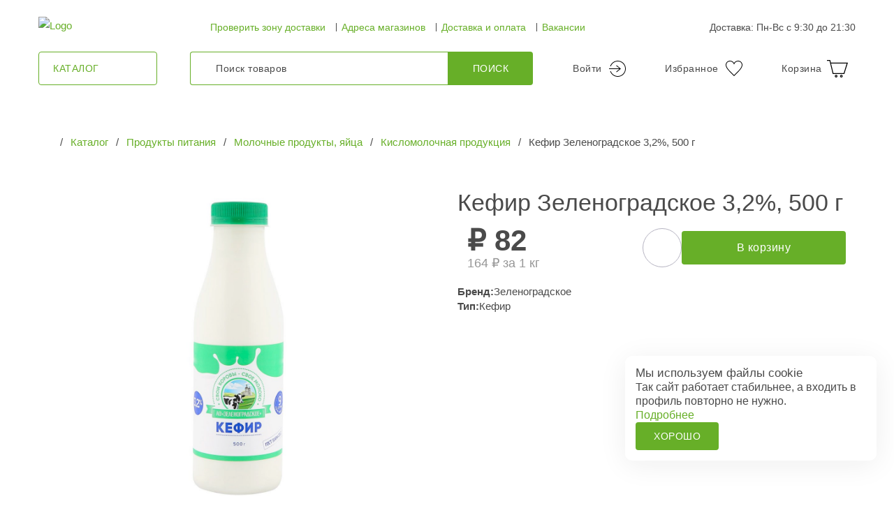

--- FILE ---
content_type: text/html; charset=UTF-8
request_url: https://bliznetsy24.ru/catalog/produkty_pitaniya/molochnye_produkty_yaytsa/kislomolochnaya_produktsiya/kefir_3_2_zelenogradskiy_500g/
body_size: 83562
content:

<!DOCTYPE html>
<html xml:lang="ru" lang="ru">

<head>
    <meta http-equiv="X-UA-Compatible" content="IE=edge" />
    <meta name="viewport" content="user-scalable=no, initial-scale=1.0, maximum-scale=1.0, width=device-width">

    <title>Кефир Зеленоградское 3,2%, 500 г - купить в Москве в интернет-магазине Близнецы</title>

    <link rel="canonical" href="https://bliznetsy24.ru:443/catalog/produkty_pitaniya/molochnye_produkty_yaytsa/kislomolochnaya_produktsiya/kefir_3_2_zelenogradskiy_500g/">

    <link href="/local/templates/expert/fonts/stylesheet.css" rel="stylesheet">
    <link rel="preload" href="/local/templates/expert/fonts/Roboto-Medium.woff2" as="font" type="font/woff2" crossorigin>

    <link rel="shortcut icon" type="image/x-icon" href="/favicon.ico" />

    <!--open graph-->
<meta property="og:type" content="website">
<meta property="og:site_name" content="bliznetsy24.ru"/>
<meta property="og:title" content="Кефир Зеленоградское 3,2%, 500 г - купить в Москве в интернет-магазине Близнецы">
<meta property="og:locale" content="ru_RU">
<meta property="og:description" content="Кефир Зеленоградское 3,2%, 500 г - заказать в Москве с доставкой на дом можно в интернет-магазине Близнецы. Выгодные цены, акции и спецпредложения, быстрая доставка. Оформляйте заказ на сайте. Телефон: 8 (495) 00-55-186. ">
<meta property="og:url" content="https://bliznetsy24.ru/catalog/produkty_pitaniya/molochnye_produkty_yaytsa/kislomolochnaya_produktsiya/kefir_3_2_zelenogradskiy_500g/">
<meta property="og:image:type" content="image/ico">
<meta property="og:image" content="https://bliznetsy24.ru/favicon.ico">
<!--open graph-->

<script data-skip-moving="true">
    let cartState = [];

    class WishList {
        wishListState = [];

        constructor(favorites) {
            if (!favorites || !Array.isArray(favorites) || favorites.length == 0) {
                return;
            }

            this.wishListState = favorites;
        }

        addToWishList(id) {
            if (!id) throw new Error("Не передан id");

            let promise = new Promise((resolve, reject) => {
                if (this.wishListState.includes(id)) {
                    if ($(`.card_product__ico_favorite[data-item="${id}"]`).length) {
                        $(`.card_product__ico_favorite[data-item="${id}"]`).addClass("active");
                        $(`.card_product__ico_favorite[data-item="${id}"]`).parent().addClass("active_favorite");
                    }

                    resolve(this.wishListState);
                }

                let param = 'id=' + id + '&action=add';
                $.ajax({
                    url: '/local/ajax/favorites.php', // URL отправки запроса
                    type: 'GET',
                    dataType: 'json',
                    data: param,
                    success: function(response) {
                        // Если Данные отправлены успешно
                        let result = Number.parseInt(response);
                        if (result == 1) {
                            this.wishListState.push(id); // новый товар в избранном

                            // Если всё чётко, то выполняем действия, которые показывают, что данные отправлены
                            if ($(`.card_product__ico_favorite[data-item="${id}"]`).length) {
                                $(`.card_product__ico_favorite[data-item="${id}"]`).addClass("active");
                                $(`.card_product__ico_favorite[data-item="${id}"]`).parent().addClass("active_favorite");
                            }

                            ym(91718813, 'reachGoal', 'add-to-favorite');

                            resolve(this.wishListState);
                        }

                        reject(this.wishListState);
                    }.bind(this),
                    error: function(jqXHR, textStatus, errorThrown) {
                        // Ошибка
                        console.log('Error: ', errorThrown);
                        reject(this.wishListState)
                    },
                });
            })

            return promise;
        }

        removeFromWishList(id) {
            if (!id) throw new Error("Не передан id");

            let promise = new Promise((resolve, reject) => {
                if (!this.wishListState.includes(id)) {
                    resolve(this.wishListState);
                }

                let param = 'id=' + id + '&action=delete';
                $.ajax({
                    url: '/local/ajax/favorites.php', // URL отправки запроса
                    type: 'GET',
                    dataType: 'json',
                    data: param,
                    success: function(response) {
                        // Если Данные отправлены успешно
                        let result = Number.parseInt(response);
                        if (result == 2) {
                            this.wishListState = this.wishListState.filter(item => item !== id);

                            if ($(`.card_product__ico_favorite[data-item="${id}"]`).length) {
                                $(`.card_product__ico_favorite[data-item="${id}"]`).removeClass("active");
                                $(`.card_product__ico_favorite[data-item="${id}"]`).parent().removeClass("active_favorite");
                            }

                            resolve(this.wishListState);
                        }

                        reject(this.wishListState);
                    }.bind(this),
                    error: function(jqXHR, textStatus, errorThrown) {
                        // Ошибка
                        console.log('Error: ', errorThrown);
                        reject(this.wishListState)
                    },
                });
            })

            return promise;
        }
    }
</script>

<script data-skip-moving="true">
    (() => {
        let favorites = [];
        window.wishList = new WishList(favorites);

        window.addEventListener("DOMContentLoaded", () => {
            favorites.forEach((item) => {
                if ($(`.card_product__ico_favorite[data-item="${item}"]`).length) {
                    $(`.card_product__ico_favorite[data-item="${item}"]`).addClass("active");
                    $(`.card_product__ico_favorite[data-item="${item}"]`).parent().addClass("active_favorite");
                }
            });
        });
    })();
</script>
    <meta http-equiv="Content-Type" content="text/html; charset=UTF-8" />
<meta name="robots" content="index, follow" />
<meta name="keywords" content="Кефир Зеленоградское 3,2%, 500 г" />
<meta name="description" content="Кефир Зеленоградское 3,2%, 500 г - заказать в Москве с доставкой на дом можно в интернет-магазине Близнецы. Выгодные цены, акции и спецпредложения, быстрая доставка. Оформляйте заказ на сайте. Телефон: 8 (495) 00-55-186. " />
<link rel="canonical" href="https://bliznetsy24.ru:443/catalog/produkty_pitaniya/molochnye_produkty_yaytsa/kislomolochnaya_produktsiya/kefir_3_2_zelenogradskiy_500g/" />
<script type="text/javascript" data-skip-moving="true">(function(w, d, n) {var cl = "bx-core";var ht = d.documentElement;var htc = ht ? ht.className : undefined;if (htc === undefined || htc.indexOf(cl) !== -1){return;}var ua = n.userAgent;if (/(iPad;)|(iPhone;)/i.test(ua)){cl += " bx-ios";}else if (/Android/i.test(ua)){cl += " bx-android";}cl += (/(ipad|iphone|android|mobile|touch)/i.test(ua) ? " bx-touch" : " bx-no-touch");cl += w.devicePixelRatio && w.devicePixelRatio >= 2? " bx-retina": " bx-no-retina";var ieVersion = -1;if (/AppleWebKit/.test(ua)){cl += " bx-chrome";}else if ((ieVersion = getIeVersion()) > 0){cl += " bx-ie bx-ie" + ieVersion;if (ieVersion > 7 && ieVersion < 10 && !isDoctype()){cl += " bx-quirks";}}else if (/Opera/.test(ua)){cl += " bx-opera";}else if (/Gecko/.test(ua)){cl += " bx-firefox";}if (/Macintosh/i.test(ua)){cl += " bx-mac";}ht.className = htc ? htc + " " + cl : cl;function isDoctype(){if (d.compatMode){return d.compatMode == "CSS1Compat";}return d.documentElement && d.documentElement.clientHeight;}function getIeVersion(){if (/Opera/i.test(ua) || /Webkit/i.test(ua) || /Firefox/i.test(ua) || /Chrome/i.test(ua)){return -1;}var rv = -1;if (!!(w.MSStream) && !(w.ActiveXObject) && ("ActiveXObject" in w)){rv = 11;}else if (!!d.documentMode && d.documentMode >= 10){rv = 10;}else if (!!d.documentMode && d.documentMode >= 9){rv = 9;}else if (d.attachEvent && !/Opera/.test(ua)){rv = 8;}if (rv == -1 || rv == 8){var re;if (n.appName == "Microsoft Internet Explorer"){re = new RegExp("MSIE ([0-9]+[\.0-9]*)");if (re.exec(ua) != null){rv = parseFloat(RegExp.$1);}}else if (n.appName == "Netscape"){rv = 11;re = new RegExp("Trident/.*rv:([0-9]+[\.0-9]*)");if (re.exec(ua) != null){rv = parseFloat(RegExp.$1);}}}return rv;}})(window, document, navigator);</script>


<link href="/bitrix/css/main/bootstrap.min.css?1657643359121326" type="text/css"  rel="stylesheet" />
<link href="/bitrix/js/ui/fonts/opensans/ui.font.opensans.min.css?16970227542320" type="text/css"  rel="stylesheet" />
<link href="/bitrix/js/main/popup/dist/main.popup.bundle.min.css?169702275424774" type="text/css"  rel="stylesheet" />
<link href="/bitrix/css/main/themes/blue/style.min.css?1657643359331" type="text/css"  rel="stylesheet" />
<link href="/bitrix/css/main/themes/green/style.min.css?1657643359334" type="text/css"  rel="stylesheet" />
<link href="/bitrix/cache/css/s1/expert/page_5e7e70aae10de925a7951b50e79ac94e/page_5e7e70aae10de925a7951b50e79ac94e_v1.css?176989323787228" type="text/css"  rel="stylesheet" />
<link href="/bitrix/cache/css/s1/expert/template_08f31ee85948fd460687418a100d5e28/template_08f31ee85948fd460687418a100d5e28_v1.css?1769893202267423" type="text/css"  data-template-style="true" rel="stylesheet" />







<link href="/bitrix/css/w247.recaptcha/style.css" type="text/css"  rel="stylesheet" />
            <!-- Yandex.Metrika counter -->
            
            <!-- /Yandex.Metrika counter -->
                    
        
<meta name="product" content="Digi Product Page">
<link href="https://bliznetsy24.ru/catalog/produkty_pitaniya/molochnye_produkty_yaytsa/kislomolochnaya_produktsiya/kefir_3_2_zelenogradskiy_500g/" rel="canonical" />
    <!-- diginetica -->
    <link rel="preconnect" href="https://cdn.diginetica.net/">
    <script async defer data-skip-moving="true" src="https://cdn.diginetica.net/2961/client.js"></script>
    <!-- jivo -->
    </head>

<body class="">
    <div id="panel"></div>
    <div id="modal_alert" class="modal modal_site modal_admission fade" role="dialog">
    <div class="modal-dialog">
        <div class="modal-content">
            <div class="modal-header">
                <button type="button" class="close" data-dismiss="modal"></button>
                <h3 class="modal-title header_block">Добавление товара</h3>
            </div>
            <div class="modal-body">
                <p class="unv_title">Товара осталось очень мало или он закончился.
                    <br>
                    При согласовании заказа сборщик может предложить вам замену. Вы действительно хотите добавить товар в корзину?
                </p>
                <div class="modal_admission__btns non_marg">
                    <input type="hidden" class="hidden_id" value="">
                    <input type="hidden" class="hidden_weight" value="">
                    <input type="hidden" class="hidden_name" value="">
                    <input type="hidden" class="hidden_currency" value="">
                    <input type="hidden" class="hidden_price" value="">
                    <input type="hidden" class="hidden_detail" value="">
                    <input type="hidden" class="hidden_xml" value="">
                    <input type="hidden" class="hidden_weight_goods" value="">
                    <input type="hidden" class="hidden_store" value="">
                    <button type="button" data-dismiss="modal" class="btn_site btn_site-border order_cancel">Отмена</button>
                    <button type="button" class="btn_site open_cart_save btn_site-border add_to_bask_true">Добавить</button>
                </div>
            </div>
        </div>
    </div>
</div>
    <!-- Modal -->
    <div id="modal_mob_search" class="modal modal_mob_header_search fade" role="dialog">
        <div class="modal-dialog">
            <div class="modal-content">
                <div class="modal-body">
                    <div class="mob_header_search__body serach_selected_head">
                            <div id="title-search-modal" class="header_wrap_title_search">
        <form action="/catalog/" class="header_search_form">
            <div class="site_field">
                <input id="title-search-input-modal" type="text" name="q" value=""
                    class="header_search_form__input" placeholder="Поиск товаров" size="40"
                    maxlength="50" autocomplete="off" />
            </div>
            <button name="s" type="submit" class="header_search_form__btn btn_site">
                Поиск
            </button>
        </form>
    </div>

                    </div>
                </div>
            </div>
        </div>
    </div>

            <!-- Modal -->
        <div id="modal_login" class="modal modal_site modal_login fade" role="dialog">
            <div class="modal-dialog">
                <div class="modal-content">
                    <div class="modal-header">
                        <button type="button" class="close" data-dismiss="modal"></button>
                        <h3 class="modal-title">Авторизация</h3>
                    </div>

                    <div class="modal-body">
                        
    <form name="system_auth_form6zOYVN" method="post" target="_top" action="/catalog/produkty_pitaniya/molochnye_produkty_yaytsa/kislomolochnaya_produktsiya/kefir_3_2_zelenogradskiy_500g/" class="auth-form">
                            <input type="hidden" name="backurl" value="/catalog/produkty_pitaniya/molochnye_produkty_yaytsa/kislomolochnaya_produktsiya/kefir_3_2_zelenogradskiy_500g/" />
                        <input type="hidden" name="AUTH_FORM" value="Y" />
        <input type="hidden" name="TYPE" value="AUTH" />
        <div class="form-group error-container red_link"></div>
        <div class="modal_field">
            <div class="modal_field_col">
                <div class="site_field">
                    <input type="text" class="form-control reg_mask" id="loginhead_reg1" name="USER_LOGIN" maxlength="50" value="" size="17" placeholder="+7(__)____-___-__"/>
                </div>
            </div>
            <div class="modal_field_col">
                <div class="site_field">
                    <input type="password" name="USER_PASSWORD" class="password_input" id="passwordhead_reg1" class="form-control" placeholder="Пароль"maxlength="50" size="17" autocomplete="off" />
                </div>
                            </div>
        </div>
        <div class="modal_btn">
            <div class="modal_login_link">
                <div class="login_restore_password">
                    <a class="forgot_password site_link" href="/forgot_password/?forgot_password=yes">Забыли пароль?</a>
                </div>
                <a href="javascript:void(0);" class="site_link register_link">Регистрация</a>
            </div>
            <button type="submit" class="btn_site btn_with_ico ico_arrow_r modal_btn_login">
                <span class="btn_site__text">Войти</span>
                            </button>
        </div>

    </form>
                    </div>
                </div>
            </div>
        </div>

        <!-- Modal -->
        <div id="modal_register" class="modal modal_site modal_register fade" role="dialog">
            <div class="modal-dialog">
                <div class="modal-content">
                    <div class="modal-header">
                        <button type="button" class="close" data-dismiss="modal"></button>
                        <h3 class="modal-title">Регистрация</h3>
                    </div>

                    <div class="modal-body">
                        
<div class="bx-auth-reg">
            
                    <form autocomplete="off" id="RegForm" method="post" action="/catalog/produkty_pitaniya/molochnye_produkty_yaytsa/kislomolochnaya_produktsiya/kefir_3_2_zelenogradskiy_500g/" name="regform"
                enctype="multipart/form-data">
                                    <input type="hidden" name="BRANCH_ID" value="" />
                
                
                <input name="REGISTER[LOGIN]" type="hidden" value="qqq" />
                <div class="modal_field">
                    <div class="wrap_site_field modal_field_col">
                        <div class="site_field">
                            <input name="REGISTER[LAST_NAME]" type="text"
                                data-msg-required="Поле должно быть заполнено"
                                placeholder="Ваша фамилия"
                                value="" />
                        </div>
                    </div>
                    <div class="wrap_site_field modal_field_col">
                        <div class="site_field">
                            <input name="REGISTER[NAME]" type="text"
                                data-msg-required="Поле должно быть заполнено"
                                placeholder="Ваше имя"
                                value="" />
                        </div>
                    </div>
                    <div class="wrap_site_field modal_field_col">
                        <div class="site_field">
                            <input name="REGISTER[EMAIL]" type="email"
                                data-msg-required="Поле должно быть заполнено"
                                data-msg-email="Поле заполнено неверно"
                                placeholder="Ваш email"
                                value="" />
                        </div>
                    </div>
                    <div class="wrap_site_field modal_field_col">
                        <div class="site_field">
                            <input name="REGISTER[PHONE_NUMBER]"
                                data-msg-required="Поле должно быть заполнено" class="reg_mask"
                                type="text" placeholder="+7 (___) ___-__-__"
                                value="">
                        </div>
                    </div>
                </div>


                
                                
                                    
                                                
                                                        
                                                
                                                        
                                                 <div class="modal_field">
                                    <div class="wrap_site_field modal_field_col">
                                        <div class="site_field">
                                            <input size="30" type="password" id="Password"
                                                data-rule-minlength="6"
                                                data-msg-required="Поле должно быть заполнено"
                                                data-msg-minlength="Пароль должен содержать не менее 6 символов"
                                                name="REGISTER[PASSWORD]"
                                                placeholder="Придумайте пароль"
                                                value=""
                                                onfocus="this.removeAttribute('readonly');" readonly autocomplete="off"
                                                class="bx-auth-input password_input" />
                                                                                    </div>
                                        <!-- <label class="check_pass"><input type="checkbox" class="password-checkbox"> Показать пароль</label> -->
                                    </div>
                                
                                                        
                                                                                    <div class="wrap_site_field modal_field_col">
                                        <div class="site_field p-relative">
                                            <input size="30"
                                                data-msg-equalTo="Неверное подтверждение пароля"
                                                type="password" name="REGISTER[CONFIRM_PASSWORD]"
                                                placeholder="Повторите пароль"
                                                value=""
                                                onfocus="this.removeAttribute('readonly');" readonly autocomplete="off"
                                                class="password_input" />
                                            <span class="password-show-icon"></span>
                                        </div>
                                    </div>
                                </div>
                            
                                                        
                                                
                                                        
                                                
                                                        
                                                
                                    
                
                <span class="user-consent">Нажимая на кнопку "Зарегистрироваться", я даю согласие на <a
                        href="/agreement/" class="site_link">обработку персональных данных</a>
                </span>

                <div class="modal_btn">
                    <div class="modal_login_link">
                        <div class="login_restore_password">
                            <a class="forgot_password site_link" href="/forgot_password/?forgot_password=yes">
                                Забыли пароль?                            </a>
                        </div>
                        <a href="javascript:void(0);" class="site_link login_link">Авторизация</a>
                    </div>

                    <input type="submit" class="btn_site btn_with_ico ico_arrow_r modal_btn_register"
                        name="register_submit_button" value="Зарегистрироваться" />
                </div>
            </form>
            </div>                    </div>
                </div>
            </div>
        </div>
    
    <!-- Modal -->
    <div id="modal_admission" class="modal modal_site modal_admission fade" role="dialog">
        <div class="modal-dialog">
            <div class="modal-content">
                <div class="modal-header">
                    <button type="button" class="close" data-dismiss="modal"></button>
                    <h3 class="modal-title">Узнать о поступлении</h3>
                </div>

                <div class="modal-body">
                    <form class="modal_admission__from js-form-not-available" action="/">
                        <label>
                            <span class="modal_admission__label-text">*E-Mail</span>
                            <input required class="modal_admission__input email_sub" type="email" placeholder="Ваш e-mail"
                                value="">
                            <input class="item_id_sub" type="hidden">
                        </label>

                        <div class="modal_admission__btns">
                            <button type="button" class="btn_site-transparent" data-dismiss="modal">ОТМЕНА</button>

                            <button type="submit" class="btn_site js-form-not-available-submit">УЗНАТЬ</button>
                        </div>
                    </form>
                </div>
            </div>
        </div>
    </div>
    <!-- Modal -->
    <div id="modal_admission-success" class="modal modal_site modal_admission fade" role="dialog">
        <div class="modal-dialog">
            <div class="modal-content">
                <div class="modal-header">
                    <button type="button" class="close" data-dismiss="modal"></button>
                    <h3 class="modal-title">Уведомление создано</h3>
                </div>

                <div class="modal-body">
                    <p class="modal_admission__text">Как только товар появится в наличии мы сразу сообщим Вам на <span
                            class="modal_admission__text-bold js-modal-admission-email"></span></p>

                    <div class="modal_admission__btns">
                        <button type="button" data-dismiss="modal" class="btn_site">ЗАКРЫТЬ</button>
                    </div>
                </div>
            </div>
        </div>
    </div>

            
<div id="subsidiary_modal" class="modal modal_site modal_subsidiary fade" role="dialog">
    <div class="modal-dialog">
        <div class="modal-content">
            <div class="modal-header">
                <button type="button" class="close" data-dismiss="modal"></button>
                <h3 class="modal-title">
                                            Укажите адрес доставки.                    
                </h3>
                <p class="modal_header_descr">
                    <!--                        -->                                    </p>
            </div>

            <div class="modal-body">
                <div id="map"></div>
                <form method="POST" class="address_form">
                    <input type="hidden" value="" name="BRANCH_ID" />
                    <input type="hidden" value="" name="OLD_BRANCH_ID" />
                    <input type="hidden" value="" name="url" />
                    <div class="wrap_site_field">
                        <div class="site_field">
                            <input  data-msg-required="Поле должно быть заполнено"
                                   type="text" name="DELIVERY_ADDRESS" id="suggest_delivery_branch"  class="suggest"
                                   placeholder="Адрес"/>
                        </div>
                    </div>

                    <div class="modal_btn">
<!--                        <a href="javascript:void(0);" class="site_link_two later_link" data-dismiss="modal">--><!--</a>-->
                        <button type="button" class="btn_site save_adress js-save-address" disabled>Подтвердить</button>
                    </div>
                </form>
            </div>
        </div>
    </div>
</div>
<style>
    button[disabled], button[disabled]:hover {
        background: gray;
    }
</style>

    

    
<div class="top-infobanner">
    </div>
    <header class="site_header site_header--top">
        <div class="site_container">
            <div class="site_header__item site_header_up">
                <a href="/" class="main_logo">
                    <img src="/local/templates/expert/images/expert/Logo.svg" alt="Logo">
                </a>

                <div class="header_adress">
                                            <a class="header_adress__item modal_subsidiary_link" href="#subsidiary_modal" data-toggle="modal">
            <span>Проверить зону доставки</span>

    </a>
                    
                    


			<a href="/contacts/" class=" site_link header_adress__link ">Адреса магазинов</a></>
		
			<a href="/delivery_payment/" class=" site_link header_adress__link header_delivery_link">Доставка и оплата</a></>
		
			<a href="/vakancies/" class=" site_link header_adress__link ">Вакансии</a></>
		


                </div>

                <div class="header_phone">
                    <a style="display: none" href="tel:+7(495)0055186" class="site_link header_phone__number">+7 (495) 00-55-186</a>
<div class="header_phone-wrapp"><!--Сборка заказов: Пн-Вс с 9:00 до 18:00 <br>--!>Доставка: Пн-Вс с 9:30 до 21:30</div>
 <br>
                </div>
            </div>
        </div>
    </header>

    <div class="site_header site_header--down">
        <div class="site_container">
            <div class="site_header__item site_header_down">
                <a href="/" class="main_mobile_logo">
                    <img src="/local/templates/expert/images/expert/MobileLogo.svg" alt="Logo">
                </a>

                <div class="header_main_catalog">
                    <button class="btn_site btn_site--white btn_with_ico main_catalog_btn">
                        <span class="btn_site__text">Каталог</span>
                        <span class="btn_site__ico"></span>
                    </button>
                    


    <nav class="main_menu">
        <div class="main_menu_fon"></div>

        <div class="main_menu_common">
            <div class="main_menu_head">
                <a href="/" class=""><img src="/local/templates/expert/images/expert/Logo.svg" alt="Logo"></a>
                <button class="close"></button>
            </div>

            <!-- descktop menu-->
            <ul class="ul_reset_style menu_desck">
                <div class="menu-header">
                    <div class="menu-title">Выберите раздел</div>
                    <button class="close"></button>
                </div>

                <li class="mobile_search">
                    <a class="mob_search menu_search" data-toggle="modal">
                        <span class="btn_search__ico icon-ion-search">
                            <svg width="20" height="20" viewBox="0 0 20 20" fill="none" xmlns="http://www.w3.org/2000/svg">
                                <path d="M8.63633 2.5C7.42268 2.5 6.23628 2.85989 5.22717 3.53416C4.21806 4.20843 3.43155 5.16679 2.9671 6.28806C2.50266 7.40932 2.38114 8.64314 2.61791 9.83347C2.85468 11.0238 3.43911 12.1172 4.29729 12.9754C5.15547 13.8335 6.24886 14.418 7.43919 14.6547C8.62952 14.8915 9.86334 14.77 10.9846 14.3056C12.1059 13.8411 13.0642 13.0546 13.7385 12.0455C14.4128 11.0364 14.7727 9.84998 14.7727 8.63633C14.7726 7.0089 14.126 5.44817 12.9753 4.2974C11.8245 3.14664 10.2638 2.5001 8.63633 2.5Z" stroke="#BDBDBD" stroke-width="1.25" stroke-miterlimit="10" />
                                <path d="M13.2148 13.2139L17.5004 17.4994" stroke="#BDBDBD" stroke-width="1.25" stroke-miterlimit="10" stroke-linecap="round" />
                            </svg>

                        </span>
                        <span class="main_menu_common__text">
                            Поиск по каталогу                        </span>
                    </a>
                </li>

                <a href="/catalog/?SHOW_ACTION=Y" class="site_link_two">
                    <div class="site_link_two__body">
                        <span class="main_menu_common__img" style="background-image: url('/local/templates/expert/components/bitrix/menu/main_menu/images/pngegg.png');"></span>
                        <span class="main_menu_common__text">Акции</span>
                    </div>
                </a>
                                                                
                    <li>
                        <div class="site_link_two ">
                            <div class="site_link_two__body">
                                                                    <span class="main_menu_common__img" style="background-image: url('/upload/iblock/a33/o2o2ksmwsvdasbv7xt5m0nlkfmsx5t0t.jpg');"></span>
                                                                <span class="main_menu_common__text">Продукты питания</span>
                            </div>

                            <a class="site_link_two__link" href="/catalog/produkty_pitaniya/">
                                <svg width="20" height="21" viewBox="0 0 20 21" fill="none" xmlns="http://www.w3.org/2000/svg">
                                    <path d="M7.1875 5.19861L12.8125 10.8236L7.1875 16.4486" stroke="#383838" stroke-width="1.25" stroke-linecap="round" stroke-linejoin="round" />
                                </svg>
                            </a>
                        </div>
                                                                                                            <ul class="menu_second_level ul_reset_style">
                                <div class="menu-header">
                                    <svg width="20" height="20" viewBox="0 0 20 20" fill="none" xmlns="http://www.w3.org/2000/svg" class="menu-back">
                                        <path d="M9.53125 15.625L3.90625 10L9.53125 4.375M4.6875 10H16.0938" stroke="#383838" stroke-width="1.25" stroke-linecap="round" stroke-linejoin="round" />
                                    </svg>
                                    <div class="menu-title">Продукты питания</div>
                                    <button class="close"></button>
                                </div>
                                <li class="mobile_search">
                                    <a class="mob_search menu_search" data-toggle="modal">
                                        <span class="btn_search__ico icon-ion-search"></span>
                                        <span class="main_menu_common__text">Поиск по каталогу</span>
                                    </a>
                                </li>
                                                        
                    <li>
                        <div class="site_link_two ">
                            <div class="site_link_two__body">
                                                                <span class="main_menu_common__text">Блюда быстрого приготовления</span>
                            </div>

                            <a class="site_link_two__link" href="/catalog/produkty_pitaniya/blyuda_bystrogo_prigotovleniya/">
                                <svg width="20" height="21" viewBox="0 0 20 21" fill="none" xmlns="http://www.w3.org/2000/svg">
                                    <path d="M7.1875 5.19861L12.8125 10.8236L7.1875 16.4486" stroke="#383838" stroke-width="1.25" stroke-linecap="round" stroke-linejoin="round" />
                                </svg>
                            </a>
                        </div>
                                                                                                        <ul class="menu_third_level ul_reset_style">
                            <div class="menu-header">
                                <svg width="20" height="20" viewBox="0 0 20 20" fill="none" xmlns="http://www.w3.org/2000/svg" class="menu-back">
                                    <path d="M9.53125 15.625L3.90625 10L9.53125 4.375M4.6875 10H16.0938" stroke="#383838" stroke-width="1.25" stroke-linecap="round" stroke-linejoin="round" />
                                </svg>
                                <div class="menu-title">Блюда быстрого приготовления</div>
                                <button class="close"></button>
                            </div>
                            <li class="mobile_search">
                                <a class="mob_search menu_search" data-toggle="modal">
                                    <span class="btn_search__ico icon-ion-search"></span>
                                    <span class="main_menu_common__text">Поиск по каталогу</span>
                                </a>
                            </li>
                                                    
                    <li>
                        <div class="site_link_two ">
                            <div class="site_link_two__body">
                                                                <span class="main_menu_common__text">Сухие завтраки</span>
                            </div>

                            <a class="site_link_two__link" href="/catalog/produkty_pitaniya/blyuda_bystrogo_prigotovleniya/sukhie_zavtraki/">
                                <svg width="20" height="21" viewBox="0 0 20 21" fill="none" xmlns="http://www.w3.org/2000/svg">
                                    <path d="M7.1875 5.19861L12.8125 10.8236L7.1875 16.4486" stroke="#383838" stroke-width="1.25" stroke-linecap="round" stroke-linejoin="round" />
                                </svg>
                            </a>
                        </div>
                                            </li>

                                                                                        
                    <li>
                        <div class="site_link_two ">
                            <div class="site_link_two__body">
                                                                <span class="main_menu_common__text">Каши</span>
                            </div>

                            <a class="site_link_two__link" href="/catalog/produkty_pitaniya/blyuda_bystrogo_prigotovleniya/kashi/">
                                <svg width="20" height="21" viewBox="0 0 20 21" fill="none" xmlns="http://www.w3.org/2000/svg">
                                    <path d="M7.1875 5.19861L12.8125 10.8236L7.1875 16.4486" stroke="#383838" stroke-width="1.25" stroke-linecap="round" stroke-linejoin="round" />
                                </svg>
                            </a>
                        </div>
                                            </li>

                                                                                        
                    <li>
                        <div class="site_link_two ">
                            <div class="site_link_two__body">
                                                                <span class="main_menu_common__text">Пюре и лапша</span>
                            </div>

                            <a class="site_link_two__link" href="/catalog/produkty_pitaniya/blyuda_bystrogo_prigotovleniya/pyure_i_lapsha/">
                                <svg width="20" height="21" viewBox="0 0 20 21" fill="none" xmlns="http://www.w3.org/2000/svg">
                                    <path d="M7.1875 5.19861L12.8125 10.8236L7.1875 16.4486" stroke="#383838" stroke-width="1.25" stroke-linecap="round" stroke-linejoin="round" />
                                </svg>
                            </a>
                        </div>
                                            </li>

                                                                                        
                    <li>
                        <div class="site_link_two ">
                            <div class="site_link_two__body">
                                                                <span class="main_menu_common__text">Супы</span>
                            </div>

                            <a class="site_link_two__link" href="/catalog/produkty_pitaniya/blyuda_bystrogo_prigotovleniya/supy/">
                                <svg width="20" height="21" viewBox="0 0 20 21" fill="none" xmlns="http://www.w3.org/2000/svg">
                                    <path d="M7.1875 5.19861L12.8125 10.8236L7.1875 16.4486" stroke="#383838" stroke-width="1.25" stroke-linecap="round" stroke-linejoin="round" />
                                </svg>
                            </a>
                        </div>
                                            </li>

                                                                                                                                                    </ul>
                            </li>
                                                                    
                    <li>
                        <div class="site_link_two ">
                            <div class="site_link_two__body">
                                                                <span class="main_menu_common__text">Вода, соки, напитки</span>
                            </div>

                            <a class="site_link_two__link" href="/catalog/produkty_pitaniya/voda_soki_napitki/">
                                <svg width="20" height="21" viewBox="0 0 20 21" fill="none" xmlns="http://www.w3.org/2000/svg">
                                    <path d="M7.1875 5.19861L12.8125 10.8236L7.1875 16.4486" stroke="#383838" stroke-width="1.25" stroke-linecap="round" stroke-linejoin="round" />
                                </svg>
                            </a>
                        </div>
                                                                                                        <ul class="menu_third_level ul_reset_style">
                            <div class="menu-header">
                                <svg width="20" height="20" viewBox="0 0 20 20" fill="none" xmlns="http://www.w3.org/2000/svg" class="menu-back">
                                    <path d="M9.53125 15.625L3.90625 10L9.53125 4.375M4.6875 10H16.0938" stroke="#383838" stroke-width="1.25" stroke-linecap="round" stroke-linejoin="round" />
                                </svg>
                                <div class="menu-title">Вода, соки, напитки</div>
                                <button class="close"></button>
                            </div>
                            <li class="mobile_search">
                                <a class="mob_search menu_search" data-toggle="modal">
                                    <span class="btn_search__ico icon-ion-search"></span>
                                    <span class="main_menu_common__text">Поиск по каталогу</span>
                                </a>
                            </li>
                                                    
                    <li>
                        <div class="site_link_two ">
                            <div class="site_link_two__body">
                                                                <span class="main_menu_common__text">Энергетические напитки</span>
                            </div>

                            <a class="site_link_two__link" href="/catalog/produkty_pitaniya/voda_soki_napitki/energeticheskie_napitki/">
                                <svg width="20" height="21" viewBox="0 0 20 21" fill="none" xmlns="http://www.w3.org/2000/svg">
                                    <path d="M7.1875 5.19861L12.8125 10.8236L7.1875 16.4486" stroke="#383838" stroke-width="1.25" stroke-linecap="round" stroke-linejoin="round" />
                                </svg>
                            </a>
                        </div>
                                            </li>

                                                                                        
                    <li>
                        <div class="site_link_two ">
                            <div class="site_link_two__body">
                                                                <span class="main_menu_common__text">Вода</span>
                            </div>

                            <a class="site_link_two__link" href="/catalog/produkty_pitaniya/voda_soki_napitki/voda/">
                                <svg width="20" height="21" viewBox="0 0 20 21" fill="none" xmlns="http://www.w3.org/2000/svg">
                                    <path d="M7.1875 5.19861L12.8125 10.8236L7.1875 16.4486" stroke="#383838" stroke-width="1.25" stroke-linecap="round" stroke-linejoin="round" />
                                </svg>
                            </a>
                        </div>
                                            </li>

                                                                                        
                    <li>
                        <div class="site_link_two ">
                            <div class="site_link_two__body">
                                                                <span class="main_menu_common__text">Детская вода</span>
                            </div>

                            <a class="site_link_two__link" href="/catalog/produkty_pitaniya/voda_soki_napitki/detskaya_voda/">
                                <svg width="20" height="21" viewBox="0 0 20 21" fill="none" xmlns="http://www.w3.org/2000/svg">
                                    <path d="M7.1875 5.19861L12.8125 10.8236L7.1875 16.4486" stroke="#383838" stroke-width="1.25" stroke-linecap="round" stroke-linejoin="round" />
                                </svg>
                            </a>
                        </div>
                                            </li>

                                                                                        
                    <li>
                        <div class="site_link_two ">
                            <div class="site_link_two__body">
                                                                <span class="main_menu_common__text">Детское шампанское</span>
                            </div>

                            <a class="site_link_two__link" href="/catalog/produkty_pitaniya/voda_soki_napitki/detskoe_shampanskoe/">
                                <svg width="20" height="21" viewBox="0 0 20 21" fill="none" xmlns="http://www.w3.org/2000/svg">
                                    <path d="M7.1875 5.19861L12.8125 10.8236L7.1875 16.4486" stroke="#383838" stroke-width="1.25" stroke-linecap="round" stroke-linejoin="round" />
                                </svg>
                            </a>
                        </div>
                                            </li>

                                                                                        
                    <li>
                        <div class="site_link_two ">
                            <div class="site_link_two__body">
                                                                <span class="main_menu_common__text">Квас</span>
                            </div>

                            <a class="site_link_two__link" href="/catalog/produkty_pitaniya/voda_soki_napitki/kvas/">
                                <svg width="20" height="21" viewBox="0 0 20 21" fill="none" xmlns="http://www.w3.org/2000/svg">
                                    <path d="M7.1875 5.19861L12.8125 10.8236L7.1875 16.4486" stroke="#383838" stroke-width="1.25" stroke-linecap="round" stroke-linejoin="round" />
                                </svg>
                            </a>
                        </div>
                                            </li>

                                                                                        
                    <li>
                        <div class="site_link_two ">
                            <div class="site_link_two__body">
                                                                <span class="main_menu_common__text">Лимонад и газированные напитки</span>
                            </div>

                            <a class="site_link_two__link" href="/catalog/produkty_pitaniya/voda_soki_napitki/limonad_i_gazirovannye_napitki/">
                                <svg width="20" height="21" viewBox="0 0 20 21" fill="none" xmlns="http://www.w3.org/2000/svg">
                                    <path d="M7.1875 5.19861L12.8125 10.8236L7.1875 16.4486" stroke="#383838" stroke-width="1.25" stroke-linecap="round" stroke-linejoin="round" />
                                </svg>
                            </a>
                        </div>
                                            </li>

                                                                                        
                    <li>
                        <div class="site_link_two ">
                            <div class="site_link_two__body">
                                                                <span class="main_menu_common__text">Пиво безалкогольное</span>
                            </div>

                            <a class="site_link_two__link" href="/catalog/produkty_pitaniya/voda_soki_napitki/pivo_bezalkogolnoe/">
                                <svg width="20" height="21" viewBox="0 0 20 21" fill="none" xmlns="http://www.w3.org/2000/svg">
                                    <path d="M7.1875 5.19861L12.8125 10.8236L7.1875 16.4486" stroke="#383838" stroke-width="1.25" stroke-linecap="round" stroke-linejoin="round" />
                                </svg>
                            </a>
                        </div>
                                            </li>

                                                                                        
                    <li>
                        <div class="site_link_two ">
                            <div class="site_link_two__body">
                                                                <span class="main_menu_common__text">Соки, нектары, морсы</span>
                            </div>

                            <a class="site_link_two__link" href="/catalog/produkty_pitaniya/voda_soki_napitki/soki_nektary_morsy/">
                                <svg width="20" height="21" viewBox="0 0 20 21" fill="none" xmlns="http://www.w3.org/2000/svg">
                                    <path d="M7.1875 5.19861L12.8125 10.8236L7.1875 16.4486" stroke="#383838" stroke-width="1.25" stroke-linecap="round" stroke-linejoin="round" />
                                </svg>
                            </a>
                        </div>
                                            </li>

                                                                                        
                    <li>
                        <div class="site_link_two ">
                            <div class="site_link_two__body">
                                                                <span class="main_menu_common__text">Холодный кофе</span>
                            </div>

                            <a class="site_link_two__link" href="/catalog/produkty_pitaniya/voda_soki_napitki/kholodnyy_kofe/">
                                <svg width="20" height="21" viewBox="0 0 20 21" fill="none" xmlns="http://www.w3.org/2000/svg">
                                    <path d="M7.1875 5.19861L12.8125 10.8236L7.1875 16.4486" stroke="#383838" stroke-width="1.25" stroke-linecap="round" stroke-linejoin="round" />
                                </svg>
                            </a>
                        </div>
                                            </li>

                                                                                        
                    <li>
                        <div class="site_link_two ">
                            <div class="site_link_two__body">
                                                                <span class="main_menu_common__text">Холодный чай</span>
                            </div>

                            <a class="site_link_two__link" href="/catalog/produkty_pitaniya/voda_soki_napitki/kholodnyy_chay/">
                                <svg width="20" height="21" viewBox="0 0 20 21" fill="none" xmlns="http://www.w3.org/2000/svg">
                                    <path d="M7.1875 5.19861L12.8125 10.8236L7.1875 16.4486" stroke="#383838" stroke-width="1.25" stroke-linecap="round" stroke-linejoin="round" />
                                </svg>
                            </a>
                        </div>
                                            </li>

                                                                                                                                                    </ul>
                            </li>
                                                                    
                    <li>
                        <div class="site_link_two ">
                            <div class="site_link_two__body">
                                                                <span class="main_menu_common__text">Все для выпечки</span>
                            </div>

                            <a class="site_link_two__link" href="/catalog/produkty_pitaniya/vse_dlya_vypechki/">
                                <svg width="20" height="21" viewBox="0 0 20 21" fill="none" xmlns="http://www.w3.org/2000/svg">
                                    <path d="M7.1875 5.19861L12.8125 10.8236L7.1875 16.4486" stroke="#383838" stroke-width="1.25" stroke-linecap="round" stroke-linejoin="round" />
                                </svg>
                            </a>
                        </div>
                                                                                                        <ul class="menu_third_level ul_reset_style">
                            <div class="menu-header">
                                <svg width="20" height="20" viewBox="0 0 20 20" fill="none" xmlns="http://www.w3.org/2000/svg" class="menu-back">
                                    <path d="M9.53125 15.625L3.90625 10L9.53125 4.375M4.6875 10H16.0938" stroke="#383838" stroke-width="1.25" stroke-linecap="round" stroke-linejoin="round" />
                                </svg>
                                <div class="menu-title">Все для выпечки</div>
                                <button class="close"></button>
                            </div>
                            <li class="mobile_search">
                                <a class="mob_search menu_search" data-toggle="modal">
                                    <span class="btn_search__ico icon-ion-search"></span>
                                    <span class="main_menu_common__text">Поиск по каталогу</span>
                                </a>
                            </li>
                                                    
                    <li>
                        <div class="site_link_two ">
                            <div class="site_link_two__body">
                                                                <span class="main_menu_common__text">Ваниль и пудра</span>
                            </div>

                            <a class="site_link_two__link" href="/catalog/produkty_pitaniya/vse_dlya_vypechki/vanil_i_pudra/">
                                <svg width="20" height="21" viewBox="0 0 20 21" fill="none" xmlns="http://www.w3.org/2000/svg">
                                    <path d="M7.1875 5.19861L12.8125 10.8236L7.1875 16.4486" stroke="#383838" stroke-width="1.25" stroke-linecap="round" stroke-linejoin="round" />
                                </svg>
                            </a>
                        </div>
                                            </li>

                                                                                        
                    <li>
                        <div class="site_link_two ">
                            <div class="site_link_two__body">
                                                                <span class="main_menu_common__text">Глазурь</span>
                            </div>

                            <a class="site_link_two__link" href="/catalog/produkty_pitaniya/vse_dlya_vypechki/glazur/">
                                <svg width="20" height="21" viewBox="0 0 20 21" fill="none" xmlns="http://www.w3.org/2000/svg">
                                    <path d="M7.1875 5.19861L12.8125 10.8236L7.1875 16.4486" stroke="#383838" stroke-width="1.25" stroke-linecap="round" stroke-linejoin="round" />
                                </svg>
                            </a>
                        </div>
                                            </li>

                                                                                        
                    <li>
                        <div class="site_link_two ">
                            <div class="site_link_two__body">
                                                                <span class="main_menu_common__text">Дрожжи</span>
                            </div>

                            <a class="site_link_two__link" href="/catalog/produkty_pitaniya/vse_dlya_vypechki/drozhzhi/">
                                <svg width="20" height="21" viewBox="0 0 20 21" fill="none" xmlns="http://www.w3.org/2000/svg">
                                    <path d="M7.1875 5.19861L12.8125 10.8236L7.1875 16.4486" stroke="#383838" stroke-width="1.25" stroke-linecap="round" stroke-linejoin="round" />
                                </svg>
                            </a>
                        </div>
                                            </li>

                                                                                        
                    <li>
                        <div class="site_link_two ">
                            <div class="site_link_two__body">
                                                                <span class="main_menu_common__text">Желатин</span>
                            </div>

                            <a class="site_link_two__link" href="/catalog/produkty_pitaniya/vse_dlya_vypechki/zhelatin/">
                                <svg width="20" height="21" viewBox="0 0 20 21" fill="none" xmlns="http://www.w3.org/2000/svg">
                                    <path d="M7.1875 5.19861L12.8125 10.8236L7.1875 16.4486" stroke="#383838" stroke-width="1.25" stroke-linecap="round" stroke-linejoin="round" />
                                </svg>
                            </a>
                        </div>
                                            </li>

                                                                                        
                    <li>
                        <div class="site_link_two ">
                            <div class="site_link_two__body">
                                                                <span class="main_menu_common__text">Желе</span>
                            </div>

                            <a class="site_link_two__link" href="/catalog/produkty_pitaniya/vse_dlya_vypechki/zhele/">
                                <svg width="20" height="21" viewBox="0 0 20 21" fill="none" xmlns="http://www.w3.org/2000/svg">
                                    <path d="M7.1875 5.19861L12.8125 10.8236L7.1875 16.4486" stroke="#383838" stroke-width="1.25" stroke-linecap="round" stroke-linejoin="round" />
                                </svg>
                            </a>
                        </div>
                                            </li>

                                                                                        
                    <li>
                        <div class="site_link_two ">
                            <div class="site_link_two__body">
                                                                <span class="main_menu_common__text">Загуститель</span>
                            </div>

                            <a class="site_link_two__link" href="/catalog/produkty_pitaniya/vse_dlya_vypechki/zagustitel/">
                                <svg width="20" height="21" viewBox="0 0 20 21" fill="none" xmlns="http://www.w3.org/2000/svg">
                                    <path d="M7.1875 5.19861L12.8125 10.8236L7.1875 16.4486" stroke="#383838" stroke-width="1.25" stroke-linecap="round" stroke-linejoin="round" />
                                </svg>
                            </a>
                        </div>
                                            </li>

                                                                                        
                    <li>
                        <div class="site_link_two ">
                            <div class="site_link_two__body">
                                                                <span class="main_menu_common__text">Крахмал</span>
                            </div>

                            <a class="site_link_two__link" href="/catalog/produkty_pitaniya/vse_dlya_vypechki/krakhmal/">
                                <svg width="20" height="21" viewBox="0 0 20 21" fill="none" xmlns="http://www.w3.org/2000/svg">
                                    <path d="M7.1875 5.19861L12.8125 10.8236L7.1875 16.4486" stroke="#383838" stroke-width="1.25" stroke-linecap="round" stroke-linejoin="round" />
                                </svg>
                            </a>
                        </div>
                                            </li>

                                                                                        
                    <li>
                        <div class="site_link_two ">
                            <div class="site_link_two__body">
                                                                <span class="main_menu_common__text">Лимонная кислота</span>
                            </div>

                            <a class="site_link_two__link" href="/catalog/produkty_pitaniya/vse_dlya_vypechki/limonnaya_kislota/">
                                <svg width="20" height="21" viewBox="0 0 20 21" fill="none" xmlns="http://www.w3.org/2000/svg">
                                    <path d="M7.1875 5.19861L12.8125 10.8236L7.1875 16.4486" stroke="#383838" stroke-width="1.25" stroke-linecap="round" stroke-linejoin="round" />
                                </svg>
                            </a>
                        </div>
                                            </li>

                                                                                        
                    <li>
                        <div class="site_link_two ">
                            <div class="site_link_two__body">
                                                                <span class="main_menu_common__text">Мука</span>
                            </div>

                            <a class="site_link_two__link" href="/catalog/produkty_pitaniya/vse_dlya_vypechki/muka/">
                                <svg width="20" height="21" viewBox="0 0 20 21" fill="none" xmlns="http://www.w3.org/2000/svg">
                                    <path d="M7.1875 5.19861L12.8125 10.8236L7.1875 16.4486" stroke="#383838" stroke-width="1.25" stroke-linecap="round" stroke-linejoin="round" />
                                </svg>
                            </a>
                        </div>
                                            </li>

                                                                                        
                    <li>
                        <div class="site_link_two ">
                            <div class="site_link_two__body">
                                                                <span class="main_menu_common__text">Панировочные сухари и смеси</span>
                            </div>

                            <a class="site_link_two__link" href="/catalog/produkty_pitaniya/vse_dlya_vypechki/panirovochnye_sukhari_i_smesi/">
                                <svg width="20" height="21" viewBox="0 0 20 21" fill="none" xmlns="http://www.w3.org/2000/svg">
                                    <path d="M7.1875 5.19861L12.8125 10.8236L7.1875 16.4486" stroke="#383838" stroke-width="1.25" stroke-linecap="round" stroke-linejoin="round" />
                                </svg>
                            </a>
                        </div>
                                            </li>

                                                                                        
                    <li>
                        <div class="site_link_two ">
                            <div class="site_link_two__body">
                                                                <span class="main_menu_common__text">Разрыхлитель</span>
                            </div>

                            <a class="site_link_two__link" href="/catalog/produkty_pitaniya/vse_dlya_vypechki/razrykhlitel/">
                                <svg width="20" height="21" viewBox="0 0 20 21" fill="none" xmlns="http://www.w3.org/2000/svg">
                                    <path d="M7.1875 5.19861L12.8125 10.8236L7.1875 16.4486" stroke="#383838" stroke-width="1.25" stroke-linecap="round" stroke-linejoin="round" />
                                </svg>
                            </a>
                        </div>
                                            </li>

                                                                                        
                    <li>
                        <div class="site_link_two ">
                            <div class="site_link_two__body">
                                                                <span class="main_menu_common__text">Сахар</span>
                            </div>

                            <a class="site_link_two__link" href="/catalog/produkty_pitaniya/vse_dlya_vypechki/sakhar/">
                                <svg width="20" height="21" viewBox="0 0 20 21" fill="none" xmlns="http://www.w3.org/2000/svg">
                                    <path d="M7.1875 5.19861L12.8125 10.8236L7.1875 16.4486" stroke="#383838" stroke-width="1.25" stroke-linecap="round" stroke-linejoin="round" />
                                </svg>
                            </a>
                        </div>
                                            </li>

                                                                                        
                    <li>
                        <div class="site_link_two ">
                            <div class="site_link_two__body">
                                                                <span class="main_menu_common__text">Сахарозаменители</span>
                            </div>

                            <a class="site_link_two__link" href="/catalog/produkty_pitaniya/vse_dlya_vypechki/sakharozameniteli/">
                                <svg width="20" height="21" viewBox="0 0 20 21" fill="none" xmlns="http://www.w3.org/2000/svg">
                                    <path d="M7.1875 5.19861L12.8125 10.8236L7.1875 16.4486" stroke="#383838" stroke-width="1.25" stroke-linecap="round" stroke-linejoin="round" />
                                </svg>
                            </a>
                        </div>
                                            </li>

                                                                                        
                    <li>
                        <div class="site_link_two ">
                            <div class="site_link_two__body">
                                                                <span class="main_menu_common__text">Соль</span>
                            </div>

                            <a class="site_link_two__link" href="/catalog/produkty_pitaniya/vse_dlya_vypechki/sol/">
                                <svg width="20" height="21" viewBox="0 0 20 21" fill="none" xmlns="http://www.w3.org/2000/svg">
                                    <path d="M7.1875 5.19861L12.8125 10.8236L7.1875 16.4486" stroke="#383838" stroke-width="1.25" stroke-linecap="round" stroke-linejoin="round" />
                                </svg>
                            </a>
                        </div>
                                            </li>

                                                                                        
                    <li>
                        <div class="site_link_two ">
                            <div class="site_link_two__body">
                                                                <span class="main_menu_common__text">Сухое молоко,сливки</span>
                            </div>

                            <a class="site_link_two__link" href="/catalog/produkty_pitaniya/vse_dlya_vypechki/sukhoe_moloko_slivki/">
                                <svg width="20" height="21" viewBox="0 0 20 21" fill="none" xmlns="http://www.w3.org/2000/svg">
                                    <path d="M7.1875 5.19861L12.8125 10.8236L7.1875 16.4486" stroke="#383838" stroke-width="1.25" stroke-linecap="round" stroke-linejoin="round" />
                                </svg>
                            </a>
                        </div>
                                            </li>

                                                                                        
                    <li>
                        <div class="site_link_two ">
                            <div class="site_link_two__body">
                                                                <span class="main_menu_common__text">Украшения для кондитерских изделий</span>
                            </div>

                            <a class="site_link_two__link" href="/catalog/produkty_pitaniya/vse_dlya_vypechki/ukrasheniya_dlya_konditerskikh_izdeliy/">
                                <svg width="20" height="21" viewBox="0 0 20 21" fill="none" xmlns="http://www.w3.org/2000/svg">
                                    <path d="M7.1875 5.19861L12.8125 10.8236L7.1875 16.4486" stroke="#383838" stroke-width="1.25" stroke-linecap="round" stroke-linejoin="round" />
                                </svg>
                            </a>
                        </div>
                                            </li>

                                                                                        
                    <li>
                        <div class="site_link_two ">
                            <div class="site_link_two__body">
                                                                <span class="main_menu_common__text">Сода</span>
                            </div>

                            <a class="site_link_two__link" href="/catalog/produkty_pitaniya/vse_dlya_vypechki/soda_1/">
                                <svg width="20" height="21" viewBox="0 0 20 21" fill="none" xmlns="http://www.w3.org/2000/svg">
                                    <path d="M7.1875 5.19861L12.8125 10.8236L7.1875 16.4486" stroke="#383838" stroke-width="1.25" stroke-linecap="round" stroke-linejoin="round" />
                                </svg>
                            </a>
                        </div>
                                            </li>

                                                                                                                                                    </ul>
                            </li>
                                                                    
                    <li>
                        <div class="site_link_two ">
                            <div class="site_link_two__body">
                                                                <span class="main_menu_common__text">Десертные соусы, варенье, мед</span>
                            </div>

                            <a class="site_link_two__link" href="/catalog/produkty_pitaniya/desertnye_sousy_varene_med/">
                                <svg width="20" height="21" viewBox="0 0 20 21" fill="none" xmlns="http://www.w3.org/2000/svg">
                                    <path d="M7.1875 5.19861L12.8125 10.8236L7.1875 16.4486" stroke="#383838" stroke-width="1.25" stroke-linecap="round" stroke-linejoin="round" />
                                </svg>
                            </a>
                        </div>
                                                                                                        <ul class="menu_third_level ul_reset_style">
                            <div class="menu-header">
                                <svg width="20" height="20" viewBox="0 0 20 20" fill="none" xmlns="http://www.w3.org/2000/svg" class="menu-back">
                                    <path d="M9.53125 15.625L3.90625 10L9.53125 4.375M4.6875 10H16.0938" stroke="#383838" stroke-width="1.25" stroke-linecap="round" stroke-linejoin="round" />
                                </svg>
                                <div class="menu-title">Десертные соусы, варенье, мед</div>
                                <button class="close"></button>
                            </div>
                            <li class="mobile_search">
                                <a class="mob_search menu_search" data-toggle="modal">
                                    <span class="btn_search__ico icon-ion-search"></span>
                                    <span class="main_menu_common__text">Поиск по каталогу</span>
                                </a>
                            </li>
                                                    
                    <li>
                        <div class="site_link_two ">
                            <div class="site_link_two__body">
                                                                <span class="main_menu_common__text">Варенье и повидло</span>
                            </div>

                            <a class="site_link_two__link" href="/catalog/produkty_pitaniya/desertnye_sousy_varene_med/varene_i_povidlo/">
                                <svg width="20" height="21" viewBox="0 0 20 21" fill="none" xmlns="http://www.w3.org/2000/svg">
                                    <path d="M7.1875 5.19861L12.8125 10.8236L7.1875 16.4486" stroke="#383838" stroke-width="1.25" stroke-linecap="round" stroke-linejoin="round" />
                                </svg>
                            </a>
                        </div>
                                            </li>

                                                                                        
                    <li>
                        <div class="site_link_two ">
                            <div class="site_link_two__body">
                                                                <span class="main_menu_common__text">Десертные соусы и топпинги</span>
                            </div>

                            <a class="site_link_two__link" href="/catalog/produkty_pitaniya/desertnye_sousy_varene_med/desertnye_sousy_i_toppingi/">
                                <svg width="20" height="21" viewBox="0 0 20 21" fill="none" xmlns="http://www.w3.org/2000/svg">
                                    <path d="M7.1875 5.19861L12.8125 10.8236L7.1875 16.4486" stroke="#383838" stroke-width="1.25" stroke-linecap="round" stroke-linejoin="round" />
                                </svg>
                            </a>
                        </div>
                                            </li>

                                                                                        
                    <li>
                        <div class="site_link_two ">
                            <div class="site_link_two__body">
                                                                <span class="main_menu_common__text">Мёд</span>
                            </div>

                            <a class="site_link_two__link" href="/catalog/produkty_pitaniya/desertnye_sousy_varene_med/myed/">
                                <svg width="20" height="21" viewBox="0 0 20 21" fill="none" xmlns="http://www.w3.org/2000/svg">
                                    <path d="M7.1875 5.19861L12.8125 10.8236L7.1875 16.4486" stroke="#383838" stroke-width="1.25" stroke-linecap="round" stroke-linejoin="round" />
                                </svg>
                            </a>
                        </div>
                                            </li>

                                                                                        
                    <li>
                        <div class="site_link_two ">
                            <div class="site_link_two__body">
                                                                <span class="main_menu_common__text">Сгущенное молоко</span>
                            </div>

                            <a class="site_link_two__link" href="/catalog/produkty_pitaniya/desertnye_sousy_varene_med/sgushchennoe_moloko/">
                                <svg width="20" height="21" viewBox="0 0 20 21" fill="none" xmlns="http://www.w3.org/2000/svg">
                                    <path d="M7.1875 5.19861L12.8125 10.8236L7.1875 16.4486" stroke="#383838" stroke-width="1.25" stroke-linecap="round" stroke-linejoin="round" />
                                </svg>
                            </a>
                        </div>
                                            </li>

                                                                                        
                    <li>
                        <div class="site_link_two ">
                            <div class="site_link_two__body">
                                                                <span class="main_menu_common__text">Фрукты и ягоды консервированные</span>
                            </div>

                            <a class="site_link_two__link" href="/catalog/produkty_pitaniya/desertnye_sousy_varene_med/frukty_i_yagody_konservirovannye/">
                                <svg width="20" height="21" viewBox="0 0 20 21" fill="none" xmlns="http://www.w3.org/2000/svg">
                                    <path d="M7.1875 5.19861L12.8125 10.8236L7.1875 16.4486" stroke="#383838" stroke-width="1.25" stroke-linecap="round" stroke-linejoin="round" />
                                </svg>
                            </a>
                        </div>
                                            </li>

                                                                                                                                                    </ul>
                            </li>
                                                                    
                    <li>
                        <div class="site_link_two ">
                            <div class="site_link_two__body">
                                                                <span class="main_menu_common__text">Замороженные продукты</span>
                            </div>

                            <a class="site_link_two__link" href="/catalog/produkty_pitaniya/zamorozhennye_produkty/">
                                <svg width="20" height="21" viewBox="0 0 20 21" fill="none" xmlns="http://www.w3.org/2000/svg">
                                    <path d="M7.1875 5.19861L12.8125 10.8236L7.1875 16.4486" stroke="#383838" stroke-width="1.25" stroke-linecap="round" stroke-linejoin="round" />
                                </svg>
                            </a>
                        </div>
                                                                                                        <ul class="menu_third_level ul_reset_style">
                            <div class="menu-header">
                                <svg width="20" height="20" viewBox="0 0 20 20" fill="none" xmlns="http://www.w3.org/2000/svg" class="menu-back">
                                    <path d="M9.53125 15.625L3.90625 10L9.53125 4.375M4.6875 10H16.0938" stroke="#383838" stroke-width="1.25" stroke-linecap="round" stroke-linejoin="round" />
                                </svg>
                                <div class="menu-title">Замороженные продукты</div>
                                <button class="close"></button>
                            </div>
                            <li class="mobile_search">
                                <a class="mob_search menu_search" data-toggle="modal">
                                    <span class="btn_search__ico icon-ion-search"></span>
                                    <span class="main_menu_common__text">Поиск по каталогу</span>
                                </a>
                            </li>
                                                    
                    <li>
                        <div class="site_link_two ">
                            <div class="site_link_two__body">
                                                                <span class="main_menu_common__text">Блины, оладьи, сырники замороженные</span>
                            </div>

                            <a class="site_link_two__link" href="/catalog/produkty_pitaniya/zamorozhennye_produkty/bliny_oladi_syrniki_zamorozhennye/">
                                <svg width="20" height="21" viewBox="0 0 20 21" fill="none" xmlns="http://www.w3.org/2000/svg">
                                    <path d="M7.1875 5.19861L12.8125 10.8236L7.1875 16.4486" stroke="#383838" stroke-width="1.25" stroke-linecap="round" stroke-linejoin="round" />
                                </svg>
                            </a>
                        </div>
                                            </li>

                                                                                        
                    <li>
                        <div class="site_link_two ">
                            <div class="site_link_two__body">
                                                                <span class="main_menu_common__text">Вареники замороженные</span>
                            </div>

                            <a class="site_link_two__link" href="/catalog/produkty_pitaniya/zamorozhennye_produkty/vareniki_zamorozhennye/">
                                <svg width="20" height="21" viewBox="0 0 20 21" fill="none" xmlns="http://www.w3.org/2000/svg">
                                    <path d="M7.1875 5.19861L12.8125 10.8236L7.1875 16.4486" stroke="#383838" stroke-width="1.25" stroke-linecap="round" stroke-linejoin="round" />
                                </svg>
                            </a>
                        </div>
                                            </li>

                                                                                        
                    <li>
                        <div class="site_link_two ">
                            <div class="site_link_two__body">
                                                                <span class="main_menu_common__text">Готовые блюда замороженные</span>
                            </div>

                            <a class="site_link_two__link" href="/catalog/produkty_pitaniya/zamorozhennye_produkty/gotovye_blyuda_zamorozhennye/">
                                <svg width="20" height="21" viewBox="0 0 20 21" fill="none" xmlns="http://www.w3.org/2000/svg">
                                    <path d="M7.1875 5.19861L12.8125 10.8236L7.1875 16.4486" stroke="#383838" stroke-width="1.25" stroke-linecap="round" stroke-linejoin="round" />
                                </svg>
                            </a>
                        </div>
                                            </li>

                                                                                        
                    <li>
                        <div class="site_link_two ">
                            <div class="site_link_two__body">
                                                                <span class="main_menu_common__text">Грибы замороженные</span>
                            </div>

                            <a class="site_link_two__link" href="/catalog/produkty_pitaniya/zamorozhennye_produkty/griby_zamorozhennye/">
                                <svg width="20" height="21" viewBox="0 0 20 21" fill="none" xmlns="http://www.w3.org/2000/svg">
                                    <path d="M7.1875 5.19861L12.8125 10.8236L7.1875 16.4486" stroke="#383838" stroke-width="1.25" stroke-linecap="round" stroke-linejoin="round" />
                                </svg>
                            </a>
                        </div>
                                            </li>

                                                                                        
                    <li>
                        <div class="site_link_two ">
                            <div class="site_link_two__body">
                                                                <span class="main_menu_common__text">Замороженные блюда и полуфабрикаты</span>
                            </div>

                            <a class="site_link_two__link" href="/catalog/produkty_pitaniya/zamorozhennye_produkty/zamorozhennye_blyuda_i_polufabrikaty/">
                                <svg width="20" height="21" viewBox="0 0 20 21" fill="none" xmlns="http://www.w3.org/2000/svg">
                                    <path d="M7.1875 5.19861L12.8125 10.8236L7.1875 16.4486" stroke="#383838" stroke-width="1.25" stroke-linecap="round" stroke-linejoin="round" />
                                </svg>
                            </a>
                        </div>
                                            </li>

                                                                                        
                    <li>
                        <div class="site_link_two ">
                            <div class="site_link_two__body">
                                                                <span class="main_menu_common__text">Мороженое</span>
                            </div>

                            <a class="site_link_two__link" href="/catalog/produkty_pitaniya/zamorozhennye_produkty/morozhenoe/">
                                <svg width="20" height="21" viewBox="0 0 20 21" fill="none" xmlns="http://www.w3.org/2000/svg">
                                    <path d="M7.1875 5.19861L12.8125 10.8236L7.1875 16.4486" stroke="#383838" stroke-width="1.25" stroke-linecap="round" stroke-linejoin="round" />
                                </svg>
                            </a>
                        </div>
                                            </li>

                                                                                        
                    <li>
                        <div class="site_link_two ">
                            <div class="site_link_two__body">
                                                                <span class="main_menu_common__text">Овощи и смеси замороженные</span>
                            </div>

                            <a class="site_link_two__link" href="/catalog/produkty_pitaniya/zamorozhennye_produkty/ovoshchi_i_smesi_zamorozhennye/">
                                <svg width="20" height="21" viewBox="0 0 20 21" fill="none" xmlns="http://www.w3.org/2000/svg">
                                    <path d="M7.1875 5.19861L12.8125 10.8236L7.1875 16.4486" stroke="#383838" stroke-width="1.25" stroke-linecap="round" stroke-linejoin="round" />
                                </svg>
                            </a>
                        </div>
                                            </li>

                                                                                        
                    <li>
                        <div class="site_link_two ">
                            <div class="site_link_two__body">
                                                                <span class="main_menu_common__text">Пельмени, манты, хинкали замороженные</span>
                            </div>

                            <a class="site_link_two__link" href="/catalog/produkty_pitaniya/zamorozhennye_produkty/pelmeni_manty_khinkali_zamorozhennye/">
                                <svg width="20" height="21" viewBox="0 0 20 21" fill="none" xmlns="http://www.w3.org/2000/svg">
                                    <path d="M7.1875 5.19861L12.8125 10.8236L7.1875 16.4486" stroke="#383838" stroke-width="1.25" stroke-linecap="round" stroke-linejoin="round" />
                                </svg>
                            </a>
                        </div>
                                            </li>

                                                                                        
                    <li>
                        <div class="site_link_two ">
                            <div class="site_link_two__body">
                                                                <span class="main_menu_common__text">Пицца, бургеры, сэндвичи замороженные</span>
                            </div>

                            <a class="site_link_two__link" href="/catalog/produkty_pitaniya/zamorozhennye_produkty/pitstsa_burgery_sendvichi_zamorozhennye/">
                                <svg width="20" height="21" viewBox="0 0 20 21" fill="none" xmlns="http://www.w3.org/2000/svg">
                                    <path d="M7.1875 5.19861L12.8125 10.8236L7.1875 16.4486" stroke="#383838" stroke-width="1.25" stroke-linecap="round" stroke-linejoin="round" />
                                </svg>
                            </a>
                        </div>
                                            </li>

                                                                                        
                    <li>
                        <div class="site_link_two ">
                            <div class="site_link_two__body">
                                                                <span class="main_menu_common__text">Тесто,основа для пиццы замороженные</span>
                            </div>

                            <a class="site_link_two__link" href="/catalog/produkty_pitaniya/zamorozhennye_produkty/testo_osnova_dlya_pitstsy_zamorozhennye/">
                                <svg width="20" height="21" viewBox="0 0 20 21" fill="none" xmlns="http://www.w3.org/2000/svg">
                                    <path d="M7.1875 5.19861L12.8125 10.8236L7.1875 16.4486" stroke="#383838" stroke-width="1.25" stroke-linecap="round" stroke-linejoin="round" />
                                </svg>
                            </a>
                        </div>
                                            </li>

                                                                                        
                    <li>
                        <div class="site_link_two ">
                            <div class="site_link_two__body">
                                                                <span class="main_menu_common__text">Фрукты и ягоды замороженные</span>
                            </div>

                            <a class="site_link_two__link" href="/catalog/produkty_pitaniya/zamorozhennye_produkty/frukty_i_yagody_zamorozhennye/">
                                <svg width="20" height="21" viewBox="0 0 20 21" fill="none" xmlns="http://www.w3.org/2000/svg">
                                    <path d="M7.1875 5.19861L12.8125 10.8236L7.1875 16.4486" stroke="#383838" stroke-width="1.25" stroke-linecap="round" stroke-linejoin="round" />
                                </svg>
                            </a>
                        </div>
                                            </li>

                                                                                        
                    <li>
                        <div class="site_link_two ">
                            <div class="site_link_two__body">
                                                                <span class="main_menu_common__text">Хлеб и выпечка замороженные</span>
                            </div>

                            <a class="site_link_two__link" href="/catalog/produkty_pitaniya/zamorozhennye_produkty/khleb_i_vypechka_zamorozhennye/">
                                <svg width="20" height="21" viewBox="0 0 20 21" fill="none" xmlns="http://www.w3.org/2000/svg">
                                    <path d="M7.1875 5.19861L12.8125 10.8236L7.1875 16.4486" stroke="#383838" stroke-width="1.25" stroke-linecap="round" stroke-linejoin="round" />
                                </svg>
                            </a>
                        </div>
                                            </li>

                                                                                        
                    <li>
                        <div class="site_link_two ">
                            <div class="site_link_two__body">
                                                                <span class="main_menu_common__text">Чебуреки</span>
                            </div>

                            <a class="site_link_two__link" href="/catalog/produkty_pitaniya/zamorozhennye_produkty/chebureki/">
                                <svg width="20" height="21" viewBox="0 0 20 21" fill="none" xmlns="http://www.w3.org/2000/svg">
                                    <path d="M7.1875 5.19861L12.8125 10.8236L7.1875 16.4486" stroke="#383838" stroke-width="1.25" stroke-linecap="round" stroke-linejoin="round" />
                                </svg>
                            </a>
                        </div>
                                            </li>

                                                                                                                                                    </ul>
                            </li>
                                                                    
                    <li>
                        <div class="site_link_two ">
                            <div class="site_link_two__body">
                                                                <span class="main_menu_common__text">Кондитерские изделия</span>
                            </div>

                            <a class="site_link_two__link" href="/catalog/produkty_pitaniya/konditerskie_izdeliya/">
                                <svg width="20" height="21" viewBox="0 0 20 21" fill="none" xmlns="http://www.w3.org/2000/svg">
                                    <path d="M7.1875 5.19861L12.8125 10.8236L7.1875 16.4486" stroke="#383838" stroke-width="1.25" stroke-linecap="round" stroke-linejoin="round" />
                                </svg>
                            </a>
                        </div>
                                                                                                        <ul class="menu_third_level ul_reset_style">
                            <div class="menu-header">
                                <svg width="20" height="20" viewBox="0 0 20 20" fill="none" xmlns="http://www.w3.org/2000/svg" class="menu-back">
                                    <path d="M9.53125 15.625L3.90625 10L9.53125 4.375M4.6875 10H16.0938" stroke="#383838" stroke-width="1.25" stroke-linecap="round" stroke-linejoin="round" />
                                </svg>
                                <div class="menu-title">Кондитерские изделия</div>
                                <button class="close"></button>
                            </div>
                            <li class="mobile_search">
                                <a class="mob_search menu_search" data-toggle="modal">
                                    <span class="btn_search__ico icon-ion-search"></span>
                                    <span class="main_menu_common__text">Поиск по каталогу</span>
                                </a>
                            </li>
                                                    
                    <li>
                        <div class="site_link_two ">
                            <div class="site_link_two__body">
                                                                <span class="main_menu_common__text">Вафли</span>
                            </div>

                            <a class="site_link_two__link" href="/catalog/produkty_pitaniya/konditerskie_izdeliya/vafli/">
                                <svg width="20" height="21" viewBox="0 0 20 21" fill="none" xmlns="http://www.w3.org/2000/svg">
                                    <path d="M7.1875 5.19861L12.8125 10.8236L7.1875 16.4486" stroke="#383838" stroke-width="1.25" stroke-linecap="round" stroke-linejoin="round" />
                                </svg>
                            </a>
                        </div>
                                            </li>

                                                                                        
                    <li>
                        <div class="site_link_two ">
                            <div class="site_link_two__body">
                                                                <span class="main_menu_common__text">Восточные сладости</span>
                            </div>

                            <a class="site_link_two__link" href="/catalog/produkty_pitaniya/konditerskie_izdeliya/vostochnye_sladosti/">
                                <svg width="20" height="21" viewBox="0 0 20 21" fill="none" xmlns="http://www.w3.org/2000/svg">
                                    <path d="M7.1875 5.19861L12.8125 10.8236L7.1875 16.4486" stroke="#383838" stroke-width="1.25" stroke-linecap="round" stroke-linejoin="round" />
                                </svg>
                            </a>
                        </div>
                                            </li>

                                                                                        
                    <li>
                        <div class="site_link_two ">
                            <div class="site_link_two__body">
                                                                <span class="main_menu_common__text">Диабетические сладости</span>
                            </div>

                            <a class="site_link_two__link" href="/catalog/produkty_pitaniya/konditerskie_izdeliya/diabeticheskie_sladosti/">
                                <svg width="20" height="21" viewBox="0 0 20 21" fill="none" xmlns="http://www.w3.org/2000/svg">
                                    <path d="M7.1875 5.19861L12.8125 10.8236L7.1875 16.4486" stroke="#383838" stroke-width="1.25" stroke-linecap="round" stroke-linejoin="round" />
                                </svg>
                            </a>
                        </div>
                                            </li>

                                                                                        
                    <li>
                        <div class="site_link_two ">
                            <div class="site_link_two__body">
                                                                <span class="main_menu_common__text">Жевательная резинка</span>
                            </div>

                            <a class="site_link_two__link" href="/catalog/produkty_pitaniya/konditerskie_izdeliya/zhevatelnaya_rezinka/">
                                <svg width="20" height="21" viewBox="0 0 20 21" fill="none" xmlns="http://www.w3.org/2000/svg">
                                    <path d="M7.1875 5.19861L12.8125 10.8236L7.1875 16.4486" stroke="#383838" stroke-width="1.25" stroke-linecap="round" stroke-linejoin="round" />
                                </svg>
                            </a>
                        </div>
                                            </li>

                                                                                        
                    <li>
                        <div class="site_link_two ">
                            <div class="site_link_two__body">
                                                                <span class="main_menu_common__text">Зефир и пастила</span>
                            </div>

                            <a class="site_link_two__link" href="/catalog/produkty_pitaniya/konditerskie_izdeliya/zefir_i_pastila/">
                                <svg width="20" height="21" viewBox="0 0 20 21" fill="none" xmlns="http://www.w3.org/2000/svg">
                                    <path d="M7.1875 5.19861L12.8125 10.8236L7.1875 16.4486" stroke="#383838" stroke-width="1.25" stroke-linecap="round" stroke-linejoin="round" />
                                </svg>
                            </a>
                        </div>
                                            </li>

                                                                                        
                    <li>
                        <div class="site_link_two ">
                            <div class="site_link_two__body">
                                                                <span class="main_menu_common__text">Кексы, рулеты</span>
                            </div>

                            <a class="site_link_two__link" href="/catalog/produkty_pitaniya/konditerskie_izdeliya/keksy_rulety/">
                                <svg width="20" height="21" viewBox="0 0 20 21" fill="none" xmlns="http://www.w3.org/2000/svg">
                                    <path d="M7.1875 5.19861L12.8125 10.8236L7.1875 16.4486" stroke="#383838" stroke-width="1.25" stroke-linecap="round" stroke-linejoin="round" />
                                </svg>
                            </a>
                        </div>
                                            </li>

                                                                                        
                    <li>
                        <div class="site_link_two ">
                            <div class="site_link_two__body">
                                                                <span class="main_menu_common__text">Козинак</span>
                            </div>

                            <a class="site_link_two__link" href="/catalog/produkty_pitaniya/konditerskie_izdeliya/kozinak/">
                                <svg width="20" height="21" viewBox="0 0 20 21" fill="none" xmlns="http://www.w3.org/2000/svg">
                                    <path d="M7.1875 5.19861L12.8125 10.8236L7.1875 16.4486" stroke="#383838" stroke-width="1.25" stroke-linecap="round" stroke-linejoin="round" />
                                </svg>
                            </a>
                        </div>
                                            </li>

                                                                                        
                    <li>
                        <div class="site_link_two ">
                            <div class="site_link_two__body">
                                                                <span class="main_menu_common__text">Конфеты в коробках,подарочные наборы</span>
                            </div>

                            <a class="site_link_two__link" href="/catalog/produkty_pitaniya/konditerskie_izdeliya/konfety_v_korobkakh_podarochnye_nabory/">
                                <svg width="20" height="21" viewBox="0 0 20 21" fill="none" xmlns="http://www.w3.org/2000/svg">
                                    <path d="M7.1875 5.19861L12.8125 10.8236L7.1875 16.4486" stroke="#383838" stroke-width="1.25" stroke-linecap="round" stroke-linejoin="round" />
                                </svg>
                            </a>
                        </div>
                                            </li>

                                                                                        
                    <li>
                        <div class="site_link_two ">
                            <div class="site_link_two__body">
                                                                <span class="main_menu_common__text">Конфеты, карамель, леденцы</span>
                            </div>

                            <a class="site_link_two__link" href="/catalog/produkty_pitaniya/konditerskie_izdeliya/konfety_karamel_ledentsy/">
                                <svg width="20" height="21" viewBox="0 0 20 21" fill="none" xmlns="http://www.w3.org/2000/svg">
                                    <path d="M7.1875 5.19861L12.8125 10.8236L7.1875 16.4486" stroke="#383838" stroke-width="1.25" stroke-linecap="round" stroke-linejoin="round" />
                                </svg>
                            </a>
                        </div>
                                            </li>

                                                                                        
                    <li>
                        <div class="site_link_two ">
                            <div class="site_link_two__body">
                                                                <span class="main_menu_common__text">Мармелад</span>
                            </div>

                            <a class="site_link_two__link" href="/catalog/produkty_pitaniya/konditerskie_izdeliya/marmelad/">
                                <svg width="20" height="21" viewBox="0 0 20 21" fill="none" xmlns="http://www.w3.org/2000/svg">
                                    <path d="M7.1875 5.19861L12.8125 10.8236L7.1875 16.4486" stroke="#383838" stroke-width="1.25" stroke-linecap="round" stroke-linejoin="round" />
                                </svg>
                            </a>
                        </div>
                                            </li>

                                                                                        
                    <li>
                        <div class="site_link_two ">
                            <div class="site_link_two__body">
                                                                <span class="main_menu_common__text">Печенье, крекеры, галеты</span>
                            </div>

                            <a class="site_link_two__link" href="/catalog/produkty_pitaniya/konditerskie_izdeliya/pechene_krekery_galety/">
                                <svg width="20" height="21" viewBox="0 0 20 21" fill="none" xmlns="http://www.w3.org/2000/svg">
                                    <path d="M7.1875 5.19861L12.8125 10.8236L7.1875 16.4486" stroke="#383838" stroke-width="1.25" stroke-linecap="round" stroke-linejoin="round" />
                                </svg>
                            </a>
                        </div>
                                            </li>

                                                                                        
                    <li>
                        <div class="site_link_two ">
                            <div class="site_link_two__body">
                                                                <span class="main_menu_common__text">Пряники</span>
                            </div>

                            <a class="site_link_two__link" href="/catalog/produkty_pitaniya/konditerskie_izdeliya/pryaniki/">
                                <svg width="20" height="21" viewBox="0 0 20 21" fill="none" xmlns="http://www.w3.org/2000/svg">
                                    <path d="M7.1875 5.19861L12.8125 10.8236L7.1875 16.4486" stroke="#383838" stroke-width="1.25" stroke-linecap="round" stroke-linejoin="round" />
                                </svg>
                            </a>
                        </div>
                                            </li>

                                                                                        
                    <li>
                        <div class="site_link_two ">
                            <div class="site_link_two__body">
                                                                <span class="main_menu_common__text">Сладкая вата</span>
                            </div>

                            <a class="site_link_two__link" href="/catalog/produkty_pitaniya/konditerskie_izdeliya/sladkaya_vata/">
                                <svg width="20" height="21" viewBox="0 0 20 21" fill="none" xmlns="http://www.w3.org/2000/svg">
                                    <path d="M7.1875 5.19861L12.8125 10.8236L7.1875 16.4486" stroke="#383838" stroke-width="1.25" stroke-linecap="round" stroke-linejoin="round" />
                                </svg>
                            </a>
                        </div>
                                            </li>

                                                                                        
                    <li>
                        <div class="site_link_two ">
                            <div class="site_link_two__body">
                                                                <span class="main_menu_common__text">Сухари,баранки,сушки</span>
                            </div>

                            <a class="site_link_two__link" href="/catalog/produkty_pitaniya/konditerskie_izdeliya/sukhari_baranki_sushki/">
                                <svg width="20" height="21" viewBox="0 0 20 21" fill="none" xmlns="http://www.w3.org/2000/svg">
                                    <path d="M7.1875 5.19861L12.8125 10.8236L7.1875 16.4486" stroke="#383838" stroke-width="1.25" stroke-linecap="round" stroke-linejoin="round" />
                                </svg>
                            </a>
                        </div>
                                            </li>

                                                                                        
                    <li>
                        <div class="site_link_two ">
                            <div class="site_link_two__body">
                                                                <span class="main_menu_common__text">Торты, пирожные</span>
                            </div>

                            <a class="site_link_two__link" href="/catalog/produkty_pitaniya/konditerskie_izdeliya/torty_pirozhnye/">
                                <svg width="20" height="21" viewBox="0 0 20 21" fill="none" xmlns="http://www.w3.org/2000/svg">
                                    <path d="M7.1875 5.19861L12.8125 10.8236L7.1875 16.4486" stroke="#383838" stroke-width="1.25" stroke-linecap="round" stroke-linejoin="round" />
                                </svg>
                            </a>
                        </div>
                                            </li>

                                                                                        
                    <li>
                        <div class="site_link_two ">
                            <div class="site_link_two__body">
                                                                <span class="main_menu_common__text">Фрукты и орехи в глазури.</span>
                            </div>

                            <a class="site_link_two__link" href="/catalog/produkty_pitaniya/konditerskie_izdeliya/frukty_i_orekhi_v_glazuri/">
                                <svg width="20" height="21" viewBox="0 0 20 21" fill="none" xmlns="http://www.w3.org/2000/svg">
                                    <path d="M7.1875 5.19861L12.8125 10.8236L7.1875 16.4486" stroke="#383838" stroke-width="1.25" stroke-linecap="round" stroke-linejoin="round" />
                                </svg>
                            </a>
                        </div>
                                            </li>

                                                                                        
                    <li>
                        <div class="site_link_two ">
                            <div class="site_link_two__body">
                                                                <span class="main_menu_common__text">Шоколадная и ореховая паста</span>
                            </div>

                            <a class="site_link_two__link" href="/catalog/produkty_pitaniya/konditerskie_izdeliya/shokoladnaya_i_orekhovaya_pasta/">
                                <svg width="20" height="21" viewBox="0 0 20 21" fill="none" xmlns="http://www.w3.org/2000/svg">
                                    <path d="M7.1875 5.19861L12.8125 10.8236L7.1875 16.4486" stroke="#383838" stroke-width="1.25" stroke-linecap="round" stroke-linejoin="round" />
                                </svg>
                            </a>
                        </div>
                                            </li>

                                                                                        
                    <li>
                        <div class="site_link_two ">
                            <div class="site_link_two__body">
                                                                <span class="main_menu_common__text">Шоколадная плитка</span>
                            </div>

                            <a class="site_link_two__link" href="/catalog/produkty_pitaniya/konditerskie_izdeliya/shokoladnaya_plitka/">
                                <svg width="20" height="21" viewBox="0 0 20 21" fill="none" xmlns="http://www.w3.org/2000/svg">
                                    <path d="M7.1875 5.19861L12.8125 10.8236L7.1875 16.4486" stroke="#383838" stroke-width="1.25" stroke-linecap="round" stroke-linejoin="round" />
                                </svg>
                            </a>
                        </div>
                                            </li>

                                                                                        
                    <li>
                        <div class="site_link_two ">
                            <div class="site_link_two__body">
                                                                <span class="main_menu_common__text">Шоколадные батончики</span>
                            </div>

                            <a class="site_link_two__link" href="/catalog/produkty_pitaniya/konditerskie_izdeliya/shokoladnye_batonchiki/">
                                <svg width="20" height="21" viewBox="0 0 20 21" fill="none" xmlns="http://www.w3.org/2000/svg">
                                    <path d="M7.1875 5.19861L12.8125 10.8236L7.1875 16.4486" stroke="#383838" stroke-width="1.25" stroke-linecap="round" stroke-linejoin="round" />
                                </svg>
                            </a>
                        </div>
                                            </li>

                                                                                        
                    <li>
                        <div class="site_link_two ">
                            <div class="site_link_two__body">
                                                                <span class="main_menu_common__text">Шоколадные яйца и фигурный шоколад</span>
                            </div>

                            <a class="site_link_two__link" href="/catalog/produkty_pitaniya/konditerskie_izdeliya/shokoladnye_yaytsa_i_figurnyy_shokolad/">
                                <svg width="20" height="21" viewBox="0 0 20 21" fill="none" xmlns="http://www.w3.org/2000/svg">
                                    <path d="M7.1875 5.19861L12.8125 10.8236L7.1875 16.4486" stroke="#383838" stroke-width="1.25" stroke-linecap="round" stroke-linejoin="round" />
                                </svg>
                            </a>
                        </div>
                                            </li>

                                                                                                                                                    </ul>
                            </li>
                                                                    
                    <li>
                        <div class="site_link_two ">
                            <div class="site_link_two__body">
                                                                <span class="main_menu_common__text">Консервация</span>
                            </div>

                            <a class="site_link_two__link" href="/catalog/produkty_pitaniya/konservatsiya/">
                                <svg width="20" height="21" viewBox="0 0 20 21" fill="none" xmlns="http://www.w3.org/2000/svg">
                                    <path d="M7.1875 5.19861L12.8125 10.8236L7.1875 16.4486" stroke="#383838" stroke-width="1.25" stroke-linecap="round" stroke-linejoin="round" />
                                </svg>
                            </a>
                        </div>
                                                                                                        <ul class="menu_third_level ul_reset_style">
                            <div class="menu-header">
                                <svg width="20" height="20" viewBox="0 0 20 20" fill="none" xmlns="http://www.w3.org/2000/svg" class="menu-back">
                                    <path d="M9.53125 15.625L3.90625 10L9.53125 4.375M4.6875 10H16.0938" stroke="#383838" stroke-width="1.25" stroke-linecap="round" stroke-linejoin="round" />
                                </svg>
                                <div class="menu-title">Консервация</div>
                                <button class="close"></button>
                            </div>
                            <li class="mobile_search">
                                <a class="mob_search menu_search" data-toggle="modal">
                                    <span class="btn_search__ico icon-ion-search"></span>
                                    <span class="main_menu_common__text">Поиск по каталогу</span>
                                </a>
                            </li>
                                                    
                    <li>
                        <div class="site_link_two ">
                            <div class="site_link_two__body">
                                                                <span class="main_menu_common__text">Бобовые</span>
                            </div>

                            <a class="site_link_two__link" href="/catalog/produkty_pitaniya/konservatsiya/bobovye/">
                                <svg width="20" height="21" viewBox="0 0 20 21" fill="none" xmlns="http://www.w3.org/2000/svg">
                                    <path d="M7.1875 5.19861L12.8125 10.8236L7.1875 16.4486" stroke="#383838" stroke-width="1.25" stroke-linecap="round" stroke-linejoin="round" />
                                </svg>
                            </a>
                        </div>
                                            </li>

                                                                                        
                    <li>
                        <div class="site_link_two ">
                            <div class="site_link_two__body">
                                                                <span class="main_menu_common__text">Готовые блюда</span>
                            </div>

                            <a class="site_link_two__link" href="/catalog/produkty_pitaniya/konservatsiya/gotovye_blyuda/">
                                <svg width="20" height="21" viewBox="0 0 20 21" fill="none" xmlns="http://www.w3.org/2000/svg">
                                    <path d="M7.1875 5.19861L12.8125 10.8236L7.1875 16.4486" stroke="#383838" stroke-width="1.25" stroke-linecap="round" stroke-linejoin="round" />
                                </svg>
                            </a>
                        </div>
                                            </li>

                                                                                        
                    <li>
                        <div class="site_link_two ">
                            <div class="site_link_two__body">
                                                                <span class="main_menu_common__text">Грибы</span>
                            </div>

                            <a class="site_link_two__link" href="/catalog/produkty_pitaniya/konservatsiya/griby/">
                                <svg width="20" height="21" viewBox="0 0 20 21" fill="none" xmlns="http://www.w3.org/2000/svg">
                                    <path d="M7.1875 5.19861L12.8125 10.8236L7.1875 16.4486" stroke="#383838" stroke-width="1.25" stroke-linecap="round" stroke-linejoin="round" />
                                </svg>
                            </a>
                        </div>
                                            </li>

                                                                                        
                    <li>
                        <div class="site_link_two ">
                            <div class="site_link_two__body">
                                                                <span class="main_menu_common__text">Мясная</span>
                            </div>

                            <a class="site_link_two__link" href="/catalog/produkty_pitaniya/konservatsiya/myasnaya/">
                                <svg width="20" height="21" viewBox="0 0 20 21" fill="none" xmlns="http://www.w3.org/2000/svg">
                                    <path d="M7.1875 5.19861L12.8125 10.8236L7.1875 16.4486" stroke="#383838" stroke-width="1.25" stroke-linecap="round" stroke-linejoin="round" />
                                </svg>
                            </a>
                        </div>
                                            </li>

                                                                                        
                    <li>
                        <div class="site_link_two ">
                            <div class="site_link_two__body">
                                                                <span class="main_menu_common__text">Овощная</span>
                            </div>

                            <a class="site_link_two__link" href="/catalog/produkty_pitaniya/konservatsiya/ovoshchnaya/">
                                <svg width="20" height="21" viewBox="0 0 20 21" fill="none" xmlns="http://www.w3.org/2000/svg">
                                    <path d="M7.1875 5.19861L12.8125 10.8236L7.1875 16.4486" stroke="#383838" stroke-width="1.25" stroke-linecap="round" stroke-linejoin="round" />
                                </svg>
                            </a>
                        </div>
                                            </li>

                                                                                        
                    <li>
                        <div class="site_link_two ">
                            <div class="site_link_two__body">
                                                                <span class="main_menu_common__text">Оливки, маслины, каперсы</span>
                            </div>

                            <a class="site_link_two__link" href="/catalog/produkty_pitaniya/konservatsiya/olivki_masliny_kapersy/">
                                <svg width="20" height="21" viewBox="0 0 20 21" fill="none" xmlns="http://www.w3.org/2000/svg">
                                    <path d="M7.1875 5.19861L12.8125 10.8236L7.1875 16.4486" stroke="#383838" stroke-width="1.25" stroke-linecap="round" stroke-linejoin="round" />
                                </svg>
                            </a>
                        </div>
                                            </li>

                                                                                        
                    <li>
                        <div class="site_link_two ">
                            <div class="site_link_two__body">
                                                                <span class="main_menu_common__text">Паштеты мясные</span>
                            </div>

                            <a class="site_link_two__link" href="/catalog/produkty_pitaniya/konservatsiya/pashtety_myasnye/">
                                <svg width="20" height="21" viewBox="0 0 20 21" fill="none" xmlns="http://www.w3.org/2000/svg">
                                    <path d="M7.1875 5.19861L12.8125 10.8236L7.1875 16.4486" stroke="#383838" stroke-width="1.25" stroke-linecap="round" stroke-linejoin="round" />
                                </svg>
                            </a>
                        </div>
                                            </li>

                                                                                        
                    <li>
                        <div class="site_link_two ">
                            <div class="site_link_two__body">
                                                                <span class="main_menu_common__text">Паштеты рыбные</span>
                            </div>

                            <a class="site_link_two__link" href="/catalog/produkty_pitaniya/konservatsiya/pashtety_rybnye/">
                                <svg width="20" height="21" viewBox="0 0 20 21" fill="none" xmlns="http://www.w3.org/2000/svg">
                                    <path d="M7.1875 5.19861L12.8125 10.8236L7.1875 16.4486" stroke="#383838" stroke-width="1.25" stroke-linecap="round" stroke-linejoin="round" />
                                </svg>
                            </a>
                        </div>
                                            </li>

                                                                                        
                    <li>
                        <div class="site_link_two ">
                            <div class="site_link_two__body">
                                                                <span class="main_menu_common__text">Рыбная</span>
                            </div>

                            <a class="site_link_two__link" href="/catalog/produkty_pitaniya/konservatsiya/rybnaya/">
                                <svg width="20" height="21" viewBox="0 0 20 21" fill="none" xmlns="http://www.w3.org/2000/svg">
                                    <path d="M7.1875 5.19861L12.8125 10.8236L7.1875 16.4486" stroke="#383838" stroke-width="1.25" stroke-linecap="round" stroke-linejoin="round" />
                                </svg>
                            </a>
                        </div>
                                            </li>

                                                                                        
                    <li>
                        <div class="site_link_two ">
                            <div class="site_link_two__body">
                                                                <span class="main_menu_common__text">Томатная паста</span>
                            </div>

                            <a class="site_link_two__link" href="/catalog/produkty_pitaniya/konservatsiya/tomatnaya_pasta/">
                                <svg width="20" height="21" viewBox="0 0 20 21" fill="none" xmlns="http://www.w3.org/2000/svg">
                                    <path d="M7.1875 5.19861L12.8125 10.8236L7.1875 16.4486" stroke="#383838" stroke-width="1.25" stroke-linecap="round" stroke-linejoin="round" />
                                </svg>
                            </a>
                        </div>
                                            </li>

                                                                                                                                                    </ul>
                            </li>
                                                                    
                    <li>
                        <div class="site_link_two ">
                            <div class="site_link_two__body">
                                                                <span class="main_menu_common__text">Кулинария</span>
                            </div>

                            <a class="site_link_two__link" href="/catalog/produkty_pitaniya/kulinariya/">
                                <svg width="20" height="21" viewBox="0 0 20 21" fill="none" xmlns="http://www.w3.org/2000/svg">
                                    <path d="M7.1875 5.19861L12.8125 10.8236L7.1875 16.4486" stroke="#383838" stroke-width="1.25" stroke-linecap="round" stroke-linejoin="round" />
                                </svg>
                            </a>
                        </div>
                                                                                                        <ul class="menu_third_level ul_reset_style">
                            <div class="menu-header">
                                <svg width="20" height="20" viewBox="0 0 20 20" fill="none" xmlns="http://www.w3.org/2000/svg" class="menu-back">
                                    <path d="M9.53125 15.625L3.90625 10L9.53125 4.375M4.6875 10H16.0938" stroke="#383838" stroke-width="1.25" stroke-linecap="round" stroke-linejoin="round" />
                                </svg>
                                <div class="menu-title">Кулинария</div>
                                <button class="close"></button>
                            </div>
                            <li class="mobile_search">
                                <a class="mob_search menu_search" data-toggle="modal">
                                    <span class="btn_search__ico icon-ion-search"></span>
                                    <span class="main_menu_common__text">Поиск по каталогу</span>
                                </a>
                            </li>
                                                    
                    <li>
                        <div class="site_link_two ">
                            <div class="site_link_two__body">
                                                                <span class="main_menu_common__text">Вторые блюда</span>
                            </div>

                            <a class="site_link_two__link" href="/catalog/produkty_pitaniya/kulinariya/vtorye_blyuda/">
                                <svg width="20" height="21" viewBox="0 0 20 21" fill="none" xmlns="http://www.w3.org/2000/svg">
                                    <path d="M7.1875 5.19861L12.8125 10.8236L7.1875 16.4486" stroke="#383838" stroke-width="1.25" stroke-linecap="round" stroke-linejoin="round" />
                                </svg>
                            </a>
                        </div>
                                            </li>

                                                                                        
                    <li>
                        <div class="site_link_two ">
                            <div class="site_link_two__body">
                                                                <span class="main_menu_common__text">Гарниры</span>
                            </div>

                            <a class="site_link_two__link" href="/catalog/produkty_pitaniya/kulinariya/garniry/">
                                <svg width="20" height="21" viewBox="0 0 20 21" fill="none" xmlns="http://www.w3.org/2000/svg">
                                    <path d="M7.1875 5.19861L12.8125 10.8236L7.1875 16.4486" stroke="#383838" stroke-width="1.25" stroke-linecap="round" stroke-linejoin="round" />
                                </svg>
                            </a>
                        </div>
                                            </li>

                                                                                        
                    <li>
                        <div class="site_link_two ">
                            <div class="site_link_two__body">
                                                                <span class="main_menu_common__text">Диетическое питание</span>
                            </div>

                            <a class="site_link_two__link" href="/catalog/produkty_pitaniya/kulinariya/dieticheskoe_pitanie/">
                                <svg width="20" height="21" viewBox="0 0 20 21" fill="none" xmlns="http://www.w3.org/2000/svg">
                                    <path d="M7.1875 5.19861L12.8125 10.8236L7.1875 16.4486" stroke="#383838" stroke-width="1.25" stroke-linecap="round" stroke-linejoin="round" />
                                </svg>
                            </a>
                        </div>
                                            </li>

                                                                                        
                    <li>
                        <div class="site_link_two ">
                            <div class="site_link_two__body">
                                                                <span class="main_menu_common__text">Запеканки, сырники, каши</span>
                            </div>

                            <a class="site_link_two__link" href="/catalog/produkty_pitaniya/kulinariya/zapekanki_syrniki_kashi/">
                                <svg width="20" height="21" viewBox="0 0 20 21" fill="none" xmlns="http://www.w3.org/2000/svg">
                                    <path d="M7.1875 5.19861L12.8125 10.8236L7.1875 16.4486" stroke="#383838" stroke-width="1.25" stroke-linecap="round" stroke-linejoin="round" />
                                </svg>
                            </a>
                        </div>
                                            </li>

                                                                                        
                    <li>
                        <div class="site_link_two ">
                            <div class="site_link_two__body">
                                                                <span class="main_menu_common__text">Космическое питание</span>
                            </div>

                            <a class="site_link_two__link" href="/catalog/produkty_pitaniya/kulinariya/kosmicheskoe_pitanie/">
                                <svg width="20" height="21" viewBox="0 0 20 21" fill="none" xmlns="http://www.w3.org/2000/svg">
                                    <path d="M7.1875 5.19861L12.8125 10.8236L7.1875 16.4486" stroke="#383838" stroke-width="1.25" stroke-linecap="round" stroke-linejoin="round" />
                                </svg>
                            </a>
                        </div>
                                            </li>

                                                                                        
                    <li>
                        <div class="site_link_two ">
                            <div class="site_link_two__body">
                                                                <span class="main_menu_common__text">Оладьи, блинчики, пирожки</span>
                            </div>

                            <a class="site_link_two__link" href="/catalog/produkty_pitaniya/kulinariya/oladi_blinchiki_pirozhki/">
                                <svg width="20" height="21" viewBox="0 0 20 21" fill="none" xmlns="http://www.w3.org/2000/svg">
                                    <path d="M7.1875 5.19861L12.8125 10.8236L7.1875 16.4486" stroke="#383838" stroke-width="1.25" stroke-linecap="round" stroke-linejoin="round" />
                                </svg>
                            </a>
                        </div>
                                            </li>

                                                                                        
                    <li>
                        <div class="site_link_two ">
                            <div class="site_link_two__body">
                                                                <span class="main_menu_common__text">Салаты</span>
                            </div>

                            <a class="site_link_two__link" href="/catalog/produkty_pitaniya/kulinariya/salaty/">
                                <svg width="20" height="21" viewBox="0 0 20 21" fill="none" xmlns="http://www.w3.org/2000/svg">
                                    <path d="M7.1875 5.19861L12.8125 10.8236L7.1875 16.4486" stroke="#383838" stroke-width="1.25" stroke-linecap="round" stroke-linejoin="round" />
                                </svg>
                            </a>
                        </div>
                                            </li>

                                                                                        
                    <li>
                        <div class="site_link_two ">
                            <div class="site_link_two__body">
                                                                <span class="main_menu_common__text">Супы, бульоны</span>
                            </div>

                            <a class="site_link_two__link" href="/catalog/produkty_pitaniya/kulinariya/supy_bulony/">
                                <svg width="20" height="21" viewBox="0 0 20 21" fill="none" xmlns="http://www.w3.org/2000/svg">
                                    <path d="M7.1875 5.19861L12.8125 10.8236L7.1875 16.4486" stroke="#383838" stroke-width="1.25" stroke-linecap="round" stroke-linejoin="round" />
                                </svg>
                            </a>
                        </div>
                                            </li>

                                                                                        
                    <li>
                        <div class="site_link_two ">
                            <div class="site_link_two__body">
                                                                <span class="main_menu_common__text">Суши и роллы</span>
                            </div>

                            <a class="site_link_two__link" href="/catalog/produkty_pitaniya/kulinariya/sushi_i_rolly/">
                                <svg width="20" height="21" viewBox="0 0 20 21" fill="none" xmlns="http://www.w3.org/2000/svg">
                                    <path d="M7.1875 5.19861L12.8125 10.8236L7.1875 16.4486" stroke="#383838" stroke-width="1.25" stroke-linecap="round" stroke-linejoin="round" />
                                </svg>
                            </a>
                        </div>
                                            </li>

                                                                                        
                    <li>
                        <div class="site_link_two ">
                            <div class="site_link_two__body">
                                                                <span class="main_menu_common__text">Сэндвичи и бургеры</span>
                            </div>

                            <a class="site_link_two__link" href="/catalog/produkty_pitaniya/kulinariya/sendvichi_i_burgery/">
                                <svg width="20" height="21" viewBox="0 0 20 21" fill="none" xmlns="http://www.w3.org/2000/svg">
                                    <path d="M7.1875 5.19861L12.8125 10.8236L7.1875 16.4486" stroke="#383838" stroke-width="1.25" stroke-linecap="round" stroke-linejoin="round" />
                                </svg>
                            </a>
                        </div>
                                            </li>

                                                                                        
                    <li>
                        <div class="site_link_two ">
                            <div class="site_link_two__body">
                                                                <span class="main_menu_common__text">Холодные блюда и закуски</span>
                            </div>

                            <a class="site_link_two__link" href="/catalog/produkty_pitaniya/kulinariya/kholodnye_blyuda_i_zakuski/">
                                <svg width="20" height="21" viewBox="0 0 20 21" fill="none" xmlns="http://www.w3.org/2000/svg">
                                    <path d="M7.1875 5.19861L12.8125 10.8236L7.1875 16.4486" stroke="#383838" stroke-width="1.25" stroke-linecap="round" stroke-linejoin="round" />
                                </svg>
                            </a>
                        </div>
                                            </li>

                                                                                                                                                    </ul>
                            </li>
                                                                    
                    <li>
                        <div class="site_link_two ">
                            <div class="site_link_two__body">
                                                                <span class="main_menu_common__text">Макароны, крупы</span>
                            </div>

                            <a class="site_link_two__link" href="/catalog/produkty_pitaniya/makarony_krupy/">
                                <svg width="20" height="21" viewBox="0 0 20 21" fill="none" xmlns="http://www.w3.org/2000/svg">
                                    <path d="M7.1875 5.19861L12.8125 10.8236L7.1875 16.4486" stroke="#383838" stroke-width="1.25" stroke-linecap="round" stroke-linejoin="round" />
                                </svg>
                            </a>
                        </div>
                                                                                                        <ul class="menu_third_level ul_reset_style">
                            <div class="menu-header">
                                <svg width="20" height="20" viewBox="0 0 20 20" fill="none" xmlns="http://www.w3.org/2000/svg" class="menu-back">
                                    <path d="M9.53125 15.625L3.90625 10L9.53125 4.375M4.6875 10H16.0938" stroke="#383838" stroke-width="1.25" stroke-linecap="round" stroke-linejoin="round" />
                                </svg>
                                <div class="menu-title">Макароны, крупы</div>
                                <button class="close"></button>
                            </div>
                            <li class="mobile_search">
                                <a class="mob_search menu_search" data-toggle="modal">
                                    <span class="btn_search__ico icon-ion-search"></span>
                                    <span class="main_menu_common__text">Поиск по каталогу</span>
                                </a>
                            </li>
                                                    
                    <li>
                        <div class="site_link_two ">
                            <div class="site_link_two__body">
                                                                <span class="main_menu_common__text">Готовые завтраки, мюсли</span>
                            </div>

                            <a class="site_link_two__link" href="/catalog/produkty_pitaniya/makarony_krupy/gotovye_zavtraki_myusli/">
                                <svg width="20" height="21" viewBox="0 0 20 21" fill="none" xmlns="http://www.w3.org/2000/svg">
                                    <path d="M7.1875 5.19861L12.8125 10.8236L7.1875 16.4486" stroke="#383838" stroke-width="1.25" stroke-linecap="round" stroke-linejoin="round" />
                                </svg>
                            </a>
                        </div>
                                            </li>

                                                                                        
                    <li>
                        <div class="site_link_two ">
                            <div class="site_link_two__body">
                                                                <span class="main_menu_common__text">Другие виды круп</span>
                            </div>

                            <a class="site_link_two__link" href="/catalog/produkty_pitaniya/makarony_krupy/drugie_vidy_krup/">
                                <svg width="20" height="21" viewBox="0 0 20 21" fill="none" xmlns="http://www.w3.org/2000/svg">
                                    <path d="M7.1875 5.19861L12.8125 10.8236L7.1875 16.4486" stroke="#383838" stroke-width="1.25" stroke-linecap="round" stroke-linejoin="round" />
                                </svg>
                            </a>
                        </div>
                                            </li>

                                                                                        
                    <li>
                        <div class="site_link_two ">
                            <div class="site_link_two__body">
                                                                <span class="main_menu_common__text">Крупы</span>
                            </div>

                            <a class="site_link_two__link" href="/catalog/produkty_pitaniya/makarony_krupy/krupy/">
                                <svg width="20" height="21" viewBox="0 0 20 21" fill="none" xmlns="http://www.w3.org/2000/svg">
                                    <path d="M7.1875 5.19861L12.8125 10.8236L7.1875 16.4486" stroke="#383838" stroke-width="1.25" stroke-linecap="round" stroke-linejoin="round" />
                                </svg>
                            </a>
                        </div>
                                            </li>

                                                                                        
                    <li>
                        <div class="site_link_two ">
                            <div class="site_link_two__body">
                                                                <span class="main_menu_common__text">Макароны</span>
                            </div>

                            <a class="site_link_two__link" href="/catalog/produkty_pitaniya/makarony_krupy/makarony/">
                                <svg width="20" height="21" viewBox="0 0 20 21" fill="none" xmlns="http://www.w3.org/2000/svg">
                                    <path d="M7.1875 5.19861L12.8125 10.8236L7.1875 16.4486" stroke="#383838" stroke-width="1.25" stroke-linecap="round" stroke-linejoin="round" />
                                </svg>
                            </a>
                        </div>
                                            </li>

                                                                                        
                    <li>
                        <div class="site_link_two ">
                            <div class="site_link_two__body">
                                                                <span class="main_menu_common__text">Рис</span>
                            </div>

                            <a class="site_link_two__link" href="/catalog/produkty_pitaniya/makarony_krupy/ris/">
                                <svg width="20" height="21" viewBox="0 0 20 21" fill="none" xmlns="http://www.w3.org/2000/svg">
                                    <path d="M7.1875 5.19861L12.8125 10.8236L7.1875 16.4486" stroke="#383838" stroke-width="1.25" stroke-linecap="round" stroke-linejoin="round" />
                                </svg>
                            </a>
                        </div>
                                            </li>

                                                                                        
                    <li>
                        <div class="site_link_two ">
                            <div class="site_link_two__body">
                                                                <span class="main_menu_common__text">Смеси</span>
                            </div>

                            <a class="site_link_two__link" href="/catalog/produkty_pitaniya/makarony_krupy/smesi/">
                                <svg width="20" height="21" viewBox="0 0 20 21" fill="none" xmlns="http://www.w3.org/2000/svg">
                                    <path d="M7.1875 5.19861L12.8125 10.8236L7.1875 16.4486" stroke="#383838" stroke-width="1.25" stroke-linecap="round" stroke-linejoin="round" />
                                </svg>
                            </a>
                        </div>
                                            </li>

                                                                                                                                                    </ul>
                            </li>
                                                                    
                    <li>
                        <div class="site_link_two ">
                            <div class="site_link_two__body">
                                                                <span class="main_menu_common__text">Молочные продукты, яйца</span>
                            </div>

                            <a class="site_link_two__link" href="/catalog/produkty_pitaniya/molochnye_produkty_yaytsa/">
                                <svg width="20" height="21" viewBox="0 0 20 21" fill="none" xmlns="http://www.w3.org/2000/svg">
                                    <path d="M7.1875 5.19861L12.8125 10.8236L7.1875 16.4486" stroke="#383838" stroke-width="1.25" stroke-linecap="round" stroke-linejoin="round" />
                                </svg>
                            </a>
                        </div>
                                                                                                        <ul class="menu_third_level ul_reset_style">
                            <div class="menu-header">
                                <svg width="20" height="20" viewBox="0 0 20 20" fill="none" xmlns="http://www.w3.org/2000/svg" class="menu-back">
                                    <path d="M9.53125 15.625L3.90625 10L9.53125 4.375M4.6875 10H16.0938" stroke="#383838" stroke-width="1.25" stroke-linecap="round" stroke-linejoin="round" />
                                </svg>
                                <div class="menu-title">Молочные продукты, яйца</div>
                                <button class="close"></button>
                            </div>
                            <li class="mobile_search">
                                <a class="mob_search menu_search" data-toggle="modal">
                                    <span class="btn_search__ico icon-ion-search"></span>
                                    <span class="main_menu_common__text">Поиск по каталогу</span>
                                </a>
                            </li>
                                                    
                    <li>
                        <div class="site_link_two ">
                            <div class="site_link_two__body">
                                                                <span class="main_menu_common__text">Десерты, пудинги, кремы и желе</span>
                            </div>

                            <a class="site_link_two__link" href="/catalog/produkty_pitaniya/molochnye_produkty_yaytsa/deserty_pudingi_kremy_i_zhele/">
                                <svg width="20" height="21" viewBox="0 0 20 21" fill="none" xmlns="http://www.w3.org/2000/svg">
                                    <path d="M7.1875 5.19861L12.8125 10.8236L7.1875 16.4486" stroke="#383838" stroke-width="1.25" stroke-linecap="round" stroke-linejoin="round" />
                                </svg>
                            </a>
                        </div>
                                            </li>

                                                                                        
                    <li>
                        <div class="site_link_two ">
                            <div class="site_link_two__body">
                                                                <span class="main_menu_common__text">Йогурты и творожки</span>
                            </div>

                            <a class="site_link_two__link" href="/catalog/produkty_pitaniya/molochnye_produkty_yaytsa/yogurty_i_tvorozhki/">
                                <svg width="20" height="21" viewBox="0 0 20 21" fill="none" xmlns="http://www.w3.org/2000/svg">
                                    <path d="M7.1875 5.19861L12.8125 10.8236L7.1875 16.4486" stroke="#383838" stroke-width="1.25" stroke-linecap="round" stroke-linejoin="round" />
                                </svg>
                            </a>
                        </div>
                                            </li>

                                                                                        
                    <li>
                        <div class="site_link_two selected">
                            <div class="site_link_two__body">
                                                                <span class="main_menu_common__text">Кисломолочная продукция</span>
                            </div>

                            <a class="site_link_two__link" href="/catalog/produkty_pitaniya/molochnye_produkty_yaytsa/kislomolochnaya_produktsiya/">
                                <svg width="20" height="21" viewBox="0 0 20 21" fill="none" xmlns="http://www.w3.org/2000/svg">
                                    <path d="M7.1875 5.19861L12.8125 10.8236L7.1875 16.4486" stroke="#383838" stroke-width="1.25" stroke-linecap="round" stroke-linejoin="round" />
                                </svg>
                            </a>
                        </div>
                                            </li>

                                                                                        
                    <li>
                        <div class="site_link_two ">
                            <div class="site_link_two__body">
                                                                <span class="main_menu_common__text">Масло, маргарин</span>
                            </div>

                            <a class="site_link_two__link" href="/catalog/produkty_pitaniya/molochnye_produkty_yaytsa/maslo_margarin/">
                                <svg width="20" height="21" viewBox="0 0 20 21" fill="none" xmlns="http://www.w3.org/2000/svg">
                                    <path d="M7.1875 5.19861L12.8125 10.8236L7.1875 16.4486" stroke="#383838" stroke-width="1.25" stroke-linecap="round" stroke-linejoin="round" />
                                </svg>
                            </a>
                        </div>
                                            </li>

                                                                                        
                    <li>
                        <div class="site_link_two ">
                            <div class="site_link_two__body">
                                                                <span class="main_menu_common__text">Молоко</span>
                            </div>

                            <a class="site_link_two__link" href="/catalog/produkty_pitaniya/molochnye_produkty_yaytsa/moloko/">
                                <svg width="20" height="21" viewBox="0 0 20 21" fill="none" xmlns="http://www.w3.org/2000/svg">
                                    <path d="M7.1875 5.19861L12.8125 10.8236L7.1875 16.4486" stroke="#383838" stroke-width="1.25" stroke-linecap="round" stroke-linejoin="round" />
                                </svg>
                            </a>
                        </div>
                                            </li>

                                                                                        
                    <li>
                        <div class="site_link_two ">
                            <div class="site_link_two__body">
                                                                <span class="main_menu_common__text">Молочная каша</span>
                            </div>

                            <a class="site_link_two__link" href="/catalog/produkty_pitaniya/molochnye_produkty_yaytsa/molochnaya_kasha/">
                                <svg width="20" height="21" viewBox="0 0 20 21" fill="none" xmlns="http://www.w3.org/2000/svg">
                                    <path d="M7.1875 5.19861L12.8125 10.8236L7.1875 16.4486" stroke="#383838" stroke-width="1.25" stroke-linecap="round" stroke-linejoin="round" />
                                </svg>
                            </a>
                        </div>
                                            </li>

                                                                                        
                    <li>
                        <div class="site_link_two ">
                            <div class="site_link_two__body">
                                                                <span class="main_menu_common__text">Молочные коктейли</span>
                            </div>

                            <a class="site_link_two__link" href="/catalog/produkty_pitaniya/molochnye_produkty_yaytsa/molochnye_kokteyli/">
                                <svg width="20" height="21" viewBox="0 0 20 21" fill="none" xmlns="http://www.w3.org/2000/svg">
                                    <path d="M7.1875 5.19861L12.8125 10.8236L7.1875 16.4486" stroke="#383838" stroke-width="1.25" stroke-linecap="round" stroke-linejoin="round" />
                                </svg>
                            </a>
                        </div>
                                            </li>

                                                                                        
                    <li>
                        <div class="site_link_two ">
                            <div class="site_link_two__body">
                                                                <span class="main_menu_common__text">Растительные напитки</span>
                            </div>

                            <a class="site_link_two__link" href="/catalog/produkty_pitaniya/molochnye_produkty_yaytsa/rastitelnye_napitki/">
                                <svg width="20" height="21" viewBox="0 0 20 21" fill="none" xmlns="http://www.w3.org/2000/svg">
                                    <path d="M7.1875 5.19861L12.8125 10.8236L7.1875 16.4486" stroke="#383838" stroke-width="1.25" stroke-linecap="round" stroke-linejoin="round" />
                                </svg>
                            </a>
                        </div>
                                            </li>

                                                                                        
                    <li>
                        <div class="site_link_two ">
                            <div class="site_link_two__body">
                                                                <span class="main_menu_common__text">Сливки</span>
                            </div>

                            <a class="site_link_two__link" href="/catalog/produkty_pitaniya/molochnye_produkty_yaytsa/slivki/">
                                <svg width="20" height="21" viewBox="0 0 20 21" fill="none" xmlns="http://www.w3.org/2000/svg">
                                    <path d="M7.1875 5.19861L12.8125 10.8236L7.1875 16.4486" stroke="#383838" stroke-width="1.25" stroke-linecap="round" stroke-linejoin="round" />
                                </svg>
                            </a>
                        </div>
                                            </li>

                                                                                        
                    <li>
                        <div class="site_link_two ">
                            <div class="site_link_two__body">
                                                                <span class="main_menu_common__text">Сметана</span>
                            </div>

                            <a class="site_link_two__link" href="/catalog/produkty_pitaniya/molochnye_produkty_yaytsa/smetana/">
                                <svg width="20" height="21" viewBox="0 0 20 21" fill="none" xmlns="http://www.w3.org/2000/svg">
                                    <path d="M7.1875 5.19861L12.8125 10.8236L7.1875 16.4486" stroke="#383838" stroke-width="1.25" stroke-linecap="round" stroke-linejoin="round" />
                                </svg>
                            </a>
                        </div>
                                            </li>

                                                                                        
                    <li>
                        <div class="site_link_two ">
                            <div class="site_link_two__body">
                                                                <span class="main_menu_common__text">Сыр</span>
                            </div>

                            <a class="site_link_two__link" href="/catalog/produkty_pitaniya/molochnye_produkty_yaytsa/syr/">
                                <svg width="20" height="21" viewBox="0 0 20 21" fill="none" xmlns="http://www.w3.org/2000/svg">
                                    <path d="M7.1875 5.19861L12.8125 10.8236L7.1875 16.4486" stroke="#383838" stroke-width="1.25" stroke-linecap="round" stroke-linejoin="round" />
                                </svg>
                            </a>
                        </div>
                                            </li>

                                                                                        
                    <li>
                        <div class="site_link_two ">
                            <div class="site_link_two__body">
                                                                <span class="main_menu_common__text">Творог</span>
                            </div>

                            <a class="site_link_two__link" href="/catalog/produkty_pitaniya/molochnye_produkty_yaytsa/tvorog/">
                                <svg width="20" height="21" viewBox="0 0 20 21" fill="none" xmlns="http://www.w3.org/2000/svg">
                                    <path d="M7.1875 5.19861L12.8125 10.8236L7.1875 16.4486" stroke="#383838" stroke-width="1.25" stroke-linecap="round" stroke-linejoin="round" />
                                </svg>
                            </a>
                        </div>
                                            </li>

                                                                                        
                    <li>
                        <div class="site_link_two ">
                            <div class="site_link_two__body">
                                                                <span class="main_menu_common__text">Творожные сырки</span>
                            </div>

                            <a class="site_link_two__link" href="/catalog/produkty_pitaniya/molochnye_produkty_yaytsa/tvorozhnye_syrki/">
                                <svg width="20" height="21" viewBox="0 0 20 21" fill="none" xmlns="http://www.w3.org/2000/svg">
                                    <path d="M7.1875 5.19861L12.8125 10.8236L7.1875 16.4486" stroke="#383838" stroke-width="1.25" stroke-linecap="round" stroke-linejoin="round" />
                                </svg>
                            </a>
                        </div>
                                            </li>

                                                                                        
                    <li>
                        <div class="site_link_two ">
                            <div class="site_link_two__body">
                                                                <span class="main_menu_common__text">Яйца</span>
                            </div>

                            <a class="site_link_two__link" href="/catalog/produkty_pitaniya/molochnye_produkty_yaytsa/yaytsa/">
                                <svg width="20" height="21" viewBox="0 0 20 21" fill="none" xmlns="http://www.w3.org/2000/svg">
                                    <path d="M7.1875 5.19861L12.8125 10.8236L7.1875 16.4486" stroke="#383838" stroke-width="1.25" stroke-linecap="round" stroke-linejoin="round" />
                                </svg>
                            </a>
                        </div>
                                            </li>

                                                                                                                                                    </ul>
                            </li>
                                                                    
                    <li>
                        <div class="site_link_two ">
                            <div class="site_link_two__body">
                                                                <span class="main_menu_common__text">Мясная гастрономия</span>
                            </div>

                            <a class="site_link_two__link" href="/catalog/produkty_pitaniya/myasnaya_gastronomiya/">
                                <svg width="20" height="21" viewBox="0 0 20 21" fill="none" xmlns="http://www.w3.org/2000/svg">
                                    <path d="M7.1875 5.19861L12.8125 10.8236L7.1875 16.4486" stroke="#383838" stroke-width="1.25" stroke-linecap="round" stroke-linejoin="round" />
                                </svg>
                            </a>
                        </div>
                                                                                                        <ul class="menu_third_level ul_reset_style">
                            <div class="menu-header">
                                <svg width="20" height="20" viewBox="0 0 20 20" fill="none" xmlns="http://www.w3.org/2000/svg" class="menu-back">
                                    <path d="M9.53125 15.625L3.90625 10L9.53125 4.375M4.6875 10H16.0938" stroke="#383838" stroke-width="1.25" stroke-linecap="round" stroke-linejoin="round" />
                                </svg>
                                <div class="menu-title">Мясная гастрономия</div>
                                <button class="close"></button>
                            </div>
                            <li class="mobile_search">
                                <a class="mob_search menu_search" data-toggle="modal">
                                    <span class="btn_search__ico icon-ion-search"></span>
                                    <span class="main_menu_common__text">Поиск по каталогу</span>
                                </a>
                            </li>
                                                    
                    <li>
                        <div class="site_link_two ">
                            <div class="site_link_two__body">
                                                                <span class="main_menu_common__text">Деликатесы из мяса и птицы</span>
                            </div>

                            <a class="site_link_two__link" href="/catalog/produkty_pitaniya/myasnaya_gastronomiya/delikatesy_iz_myasa_i_ptitsy/">
                                <svg width="20" height="21" viewBox="0 0 20 21" fill="none" xmlns="http://www.w3.org/2000/svg">
                                    <path d="M7.1875 5.19861L12.8125 10.8236L7.1875 16.4486" stroke="#383838" stroke-width="1.25" stroke-linecap="round" stroke-linejoin="round" />
                                </svg>
                            </a>
                        </div>
                                            </li>

                                                                                        
                    <li>
                        <div class="site_link_two ">
                            <div class="site_link_two__body">
                                                                <span class="main_menu_common__text">Колбасы</span>
                            </div>

                            <a class="site_link_two__link" href="/catalog/produkty_pitaniya/myasnaya_gastronomiya/kolbasy/">
                                <svg width="20" height="21" viewBox="0 0 20 21" fill="none" xmlns="http://www.w3.org/2000/svg">
                                    <path d="M7.1875 5.19861L12.8125 10.8236L7.1875 16.4486" stroke="#383838" stroke-width="1.25" stroke-linecap="round" stroke-linejoin="round" />
                                </svg>
                            </a>
                        </div>
                                            </li>

                                                                                        
                    <li>
                        <div class="site_link_two ">
                            <div class="site_link_two__body">
                                                                <span class="main_menu_common__text">Мясо</span>
                            </div>

                            <a class="site_link_two__link" href="/catalog/produkty_pitaniya/myasnaya_gastronomiya/myaso/">
                                <svg width="20" height="21" viewBox="0 0 20 21" fill="none" xmlns="http://www.w3.org/2000/svg">
                                    <path d="M7.1875 5.19861L12.8125 10.8236L7.1875 16.4486" stroke="#383838" stroke-width="1.25" stroke-linecap="round" stroke-linejoin="round" />
                                </svg>
                            </a>
                        </div>
                                            </li>

                                                                                        
                    <li>
                        <div class="site_link_two ">
                            <div class="site_link_two__body">
                                                                <span class="main_menu_common__text">Мясо и птица замороженные</span>
                            </div>

                            <a class="site_link_two__link" href="/catalog/produkty_pitaniya/myasnaya_gastronomiya/myaso_i_ptitsa_zamorozhennye/">
                                <svg width="20" height="21" viewBox="0 0 20 21" fill="none" xmlns="http://www.w3.org/2000/svg">
                                    <path d="M7.1875 5.19861L12.8125 10.8236L7.1875 16.4486" stroke="#383838" stroke-width="1.25" stroke-linecap="round" stroke-linejoin="round" />
                                </svg>
                            </a>
                        </div>
                                            </li>

                                                                                        
                    <li>
                        <div class="site_link_two ">
                            <div class="site_link_two__body">
                                                                <span class="main_menu_common__text">Паштеты и холодцы</span>
                            </div>

                            <a class="site_link_two__link" href="/catalog/produkty_pitaniya/myasnaya_gastronomiya/pashtety_i_kholodtsy/">
                                <svg width="20" height="21" viewBox="0 0 20 21" fill="none" xmlns="http://www.w3.org/2000/svg">
                                    <path d="M7.1875 5.19861L12.8125 10.8236L7.1875 16.4486" stroke="#383838" stroke-width="1.25" stroke-linecap="round" stroke-linejoin="round" />
                                </svg>
                            </a>
                        </div>
                                            </li>

                                                                                        
                    <li>
                        <div class="site_link_two ">
                            <div class="site_link_two__body">
                                                                <span class="main_menu_common__text">Полуфабрикаты из мяса</span>
                            </div>

                            <a class="site_link_two__link" href="/catalog/produkty_pitaniya/myasnaya_gastronomiya/polufabrikaty_iz_myasa/">
                                <svg width="20" height="21" viewBox="0 0 20 21" fill="none" xmlns="http://www.w3.org/2000/svg">
                                    <path d="M7.1875 5.19861L12.8125 10.8236L7.1875 16.4486" stroke="#383838" stroke-width="1.25" stroke-linecap="round" stroke-linejoin="round" />
                                </svg>
                            </a>
                        </div>
                                            </li>

                                                                                        
                    <li>
                        <div class="site_link_two ">
                            <div class="site_link_two__body">
                                                                <span class="main_menu_common__text">Полуфабрикаты из птицы</span>
                            </div>

                            <a class="site_link_two__link" href="/catalog/produkty_pitaniya/myasnaya_gastronomiya/polufabrikaty_iz_ptitsy/">
                                <svg width="20" height="21" viewBox="0 0 20 21" fill="none" xmlns="http://www.w3.org/2000/svg">
                                    <path d="M7.1875 5.19861L12.8125 10.8236L7.1875 16.4486" stroke="#383838" stroke-width="1.25" stroke-linecap="round" stroke-linejoin="round" />
                                </svg>
                            </a>
                        </div>
                                            </li>

                                                                                        
                    <li>
                        <div class="site_link_two ">
                            <div class="site_link_two__body">
                                                                <span class="main_menu_common__text">Птица</span>
                            </div>

                            <a class="site_link_two__link" href="/catalog/produkty_pitaniya/myasnaya_gastronomiya/ptitsa/">
                                <svg width="20" height="21" viewBox="0 0 20 21" fill="none" xmlns="http://www.w3.org/2000/svg">
                                    <path d="M7.1875 5.19861L12.8125 10.8236L7.1875 16.4486" stroke="#383838" stroke-width="1.25" stroke-linecap="round" stroke-linejoin="round" />
                                </svg>
                            </a>
                        </div>
                                            </li>

                                                                                        
                    <li>
                        <div class="site_link_two ">
                            <div class="site_link_two__body">
                                                                <span class="main_menu_common__text">Соевое мясо</span>
                            </div>

                            <a class="site_link_two__link" href="/catalog/produkty_pitaniya/myasnaya_gastronomiya/soevoe_myaso/">
                                <svg width="20" height="21" viewBox="0 0 20 21" fill="none" xmlns="http://www.w3.org/2000/svg">
                                    <path d="M7.1875 5.19861L12.8125 10.8236L7.1875 16.4486" stroke="#383838" stroke-width="1.25" stroke-linecap="round" stroke-linejoin="round" />
                                </svg>
                            </a>
                        </div>
                                            </li>

                                                                                        
                    <li>
                        <div class="site_link_two ">
                            <div class="site_link_two__body">
                                                                <span class="main_menu_common__text">Сосиски и сардельки</span>
                            </div>

                            <a class="site_link_two__link" href="/catalog/produkty_pitaniya/myasnaya_gastronomiya/sosiski_i_sardelki/">
                                <svg width="20" height="21" viewBox="0 0 20 21" fill="none" xmlns="http://www.w3.org/2000/svg">
                                    <path d="M7.1875 5.19861L12.8125 10.8236L7.1875 16.4486" stroke="#383838" stroke-width="1.25" stroke-linecap="round" stroke-linejoin="round" />
                                </svg>
                            </a>
                        </div>
                                            </li>

                                                                                        
                    <li>
                        <div class="site_link_two ">
                            <div class="site_link_two__body">
                                                                <span class="main_menu_common__text">Субпродукты из птицы</span>
                            </div>

                            <a class="site_link_two__link" href="/catalog/produkty_pitaniya/myasnaya_gastronomiya/subprodukty_iz_ptitsy/">
                                <svg width="20" height="21" viewBox="0 0 20 21" fill="none" xmlns="http://www.w3.org/2000/svg">
                                    <path d="M7.1875 5.19861L12.8125 10.8236L7.1875 16.4486" stroke="#383838" stroke-width="1.25" stroke-linecap="round" stroke-linejoin="round" />
                                </svg>
                            </a>
                        </div>
                                            </li>

                                                                                        
                    <li>
                        <div class="site_link_two ">
                            <div class="site_link_two__body">
                                                                <span class="main_menu_common__text">Субпродукты мясные</span>
                            </div>

                            <a class="site_link_two__link" href="/catalog/produkty_pitaniya/myasnaya_gastronomiya/subprodukty_myasnye/">
                                <svg width="20" height="21" viewBox="0 0 20 21" fill="none" xmlns="http://www.w3.org/2000/svg">
                                    <path d="M7.1875 5.19861L12.8125 10.8236L7.1875 16.4486" stroke="#383838" stroke-width="1.25" stroke-linecap="round" stroke-linejoin="round" />
                                </svg>
                            </a>
                        </div>
                                            </li>

                                                                                                                                                    </ul>
                            </li>
                                                                    
                    <li>
                        <div class="site_link_two ">
                            <div class="site_link_two__body">
                                                                <span class="main_menu_common__text">Орехи, семена, сухофрукты</span>
                            </div>

                            <a class="site_link_two__link" href="/catalog/produkty_pitaniya/orekhi_semena_sukhofrukty/">
                                <svg width="20" height="21" viewBox="0 0 20 21" fill="none" xmlns="http://www.w3.org/2000/svg">
                                    <path d="M7.1875 5.19861L12.8125 10.8236L7.1875 16.4486" stroke="#383838" stroke-width="1.25" stroke-linecap="round" stroke-linejoin="round" />
                                </svg>
                            </a>
                        </div>
                                                                                                        <ul class="menu_third_level ul_reset_style">
                            <div class="menu-header">
                                <svg width="20" height="20" viewBox="0 0 20 20" fill="none" xmlns="http://www.w3.org/2000/svg" class="menu-back">
                                    <path d="M9.53125 15.625L3.90625 10L9.53125 4.375M4.6875 10H16.0938" stroke="#383838" stroke-width="1.25" stroke-linecap="round" stroke-linejoin="round" />
                                </svg>
                                <div class="menu-title">Орехи, семена, сухофрукты</div>
                                <button class="close"></button>
                            </div>
                            <li class="mobile_search">
                                <a class="mob_search menu_search" data-toggle="modal">
                                    <span class="btn_search__ico icon-ion-search"></span>
                                    <span class="main_menu_common__text">Поиск по каталогу</span>
                                </a>
                            </li>
                                                    
                    <li>
                        <div class="site_link_two ">
                            <div class="site_link_two__body">
                                                                <span class="main_menu_common__text">Орехи</span>
                            </div>

                            <a class="site_link_two__link" href="/catalog/produkty_pitaniya/orekhi_semena_sukhofrukty/orekhi/">
                                <svg width="20" height="21" viewBox="0 0 20 21" fill="none" xmlns="http://www.w3.org/2000/svg">
                                    <path d="M7.1875 5.19861L12.8125 10.8236L7.1875 16.4486" stroke="#383838" stroke-width="1.25" stroke-linecap="round" stroke-linejoin="round" />
                                </svg>
                            </a>
                        </div>
                                            </li>

                                                                                        
                    <li>
                        <div class="site_link_two ">
                            <div class="site_link_two__body">
                                                                <span class="main_menu_common__text">Семечки и семена</span>
                            </div>

                            <a class="site_link_two__link" href="/catalog/produkty_pitaniya/orekhi_semena_sukhofrukty/semechki_i_semena/">
                                <svg width="20" height="21" viewBox="0 0 20 21" fill="none" xmlns="http://www.w3.org/2000/svg">
                                    <path d="M7.1875 5.19861L12.8125 10.8236L7.1875 16.4486" stroke="#383838" stroke-width="1.25" stroke-linecap="round" stroke-linejoin="round" />
                                </svg>
                            </a>
                        </div>
                                            </li>

                                                                                        
                    <li>
                        <div class="site_link_two ">
                            <div class="site_link_two__body">
                                                                <span class="main_menu_common__text">Смеси из орехов и сухофруктов</span>
                            </div>

                            <a class="site_link_two__link" href="/catalog/produkty_pitaniya/orekhi_semena_sukhofrukty/smesi_iz_orekhov_i_sukhofruktov/">
                                <svg width="20" height="21" viewBox="0 0 20 21" fill="none" xmlns="http://www.w3.org/2000/svg">
                                    <path d="M7.1875 5.19861L12.8125 10.8236L7.1875 16.4486" stroke="#383838" stroke-width="1.25" stroke-linecap="round" stroke-linejoin="round" />
                                </svg>
                            </a>
                        </div>
                                            </li>

                                                                                        
                    <li>
                        <div class="site_link_two ">
                            <div class="site_link_two__body">
                                                                <span class="main_menu_common__text">Сухофрукты</span>
                            </div>

                            <a class="site_link_two__link" href="/catalog/produkty_pitaniya/orekhi_semena_sukhofrukty/sukhofrukty/">
                                <svg width="20" height="21" viewBox="0 0 20 21" fill="none" xmlns="http://www.w3.org/2000/svg">
                                    <path d="M7.1875 5.19861L12.8125 10.8236L7.1875 16.4486" stroke="#383838" stroke-width="1.25" stroke-linecap="round" stroke-linejoin="round" />
                                </svg>
                            </a>
                        </div>
                                            </li>

                                                                                        
                    <li>
                        <div class="site_link_two ">
                            <div class="site_link_two__body">
                                                                <span class="main_menu_common__text">Сушенные грибы</span>
                            </div>

                            <a class="site_link_two__link" href="/catalog/produkty_pitaniya/orekhi_semena_sukhofrukty/sushennye_griby/">
                                <svg width="20" height="21" viewBox="0 0 20 21" fill="none" xmlns="http://www.w3.org/2000/svg">
                                    <path d="M7.1875 5.19861L12.8125 10.8236L7.1875 16.4486" stroke="#383838" stroke-width="1.25" stroke-linecap="round" stroke-linejoin="round" />
                                </svg>
                            </a>
                        </div>
                                            </li>

                                                                                                                                                    </ul>
                            </li>
                                                                    
                    <li>
                        <div class="site_link_two ">
                            <div class="site_link_two__body">
                                                                <span class="main_menu_common__text">Приправы и специи</span>
                            </div>

                            <a class="site_link_two__link" href="/catalog/produkty_pitaniya/pripravy_i_spetsii/">
                                <svg width="20" height="21" viewBox="0 0 20 21" fill="none" xmlns="http://www.w3.org/2000/svg">
                                    <path d="M7.1875 5.19861L12.8125 10.8236L7.1875 16.4486" stroke="#383838" stroke-width="1.25" stroke-linecap="round" stroke-linejoin="round" />
                                </svg>
                            </a>
                        </div>
                                                                                                        <ul class="menu_third_level ul_reset_style">
                            <div class="menu-header">
                                <svg width="20" height="20" viewBox="0 0 20 20" fill="none" xmlns="http://www.w3.org/2000/svg" class="menu-back">
                                    <path d="M9.53125 15.625L3.90625 10L9.53125 4.375M4.6875 10H16.0938" stroke="#383838" stroke-width="1.25" stroke-linecap="round" stroke-linejoin="round" />
                                </svg>
                                <div class="menu-title">Приправы и специи</div>
                                <button class="close"></button>
                            </div>
                            <li class="mobile_search">
                                <a class="mob_search menu_search" data-toggle="modal">
                                    <span class="btn_search__ico icon-ion-search"></span>
                                    <span class="main_menu_common__text">Поиск по каталогу</span>
                                </a>
                            </li>
                                                    
                    <li>
                        <div class="site_link_two ">
                            <div class="site_link_two__body">
                                                                <span class="main_menu_common__text">Для картофеля</span>
                            </div>

                            <a class="site_link_two__link" href="/catalog/produkty_pitaniya/pripravy_i_spetsii/dlya_kartofelya/">
                                <svg width="20" height="21" viewBox="0 0 20 21" fill="none" xmlns="http://www.w3.org/2000/svg">
                                    <path d="M7.1875 5.19861L12.8125 10.8236L7.1875 16.4486" stroke="#383838" stroke-width="1.25" stroke-linecap="round" stroke-linejoin="round" />
                                </svg>
                            </a>
                        </div>
                                            </li>

                                                                                        
                    <li>
                        <div class="site_link_two ">
                            <div class="site_link_two__body">
                                                                <span class="main_menu_common__text">Для макарон</span>
                            </div>

                            <a class="site_link_two__link" href="/catalog/produkty_pitaniya/pripravy_i_spetsii/dlya_makaron/">
                                <svg width="20" height="21" viewBox="0 0 20 21" fill="none" xmlns="http://www.w3.org/2000/svg">
                                    <path d="M7.1875 5.19861L12.8125 10.8236L7.1875 16.4486" stroke="#383838" stroke-width="1.25" stroke-linecap="round" stroke-linejoin="round" />
                                </svg>
                            </a>
                        </div>
                                            </li>

                                                                                        
                    <li>
                        <div class="site_link_two ">
                            <div class="site_link_two__body">
                                                                <span class="main_menu_common__text">Для мяса</span>
                            </div>

                            <a class="site_link_two__link" href="/catalog/produkty_pitaniya/pripravy_i_spetsii/dlya_myasa/">
                                <svg width="20" height="21" viewBox="0 0 20 21" fill="none" xmlns="http://www.w3.org/2000/svg">
                                    <path d="M7.1875 5.19861L12.8125 10.8236L7.1875 16.4486" stroke="#383838" stroke-width="1.25" stroke-linecap="round" stroke-linejoin="round" />
                                </svg>
                            </a>
                        </div>
                                            </li>

                                                                                        
                    <li>
                        <div class="site_link_two ">
                            <div class="site_link_two__body">
                                                                <span class="main_menu_common__text">Для плова и риса</span>
                            </div>

                            <a class="site_link_two__link" href="/catalog/produkty_pitaniya/pripravy_i_spetsii/dlya_plova_i_risa/">
                                <svg width="20" height="21" viewBox="0 0 20 21" fill="none" xmlns="http://www.w3.org/2000/svg">
                                    <path d="M7.1875 5.19861L12.8125 10.8236L7.1875 16.4486" stroke="#383838" stroke-width="1.25" stroke-linecap="round" stroke-linejoin="round" />
                                </svg>
                            </a>
                        </div>
                                            </li>

                                                                                        
                    <li>
                        <div class="site_link_two ">
                            <div class="site_link_two__body">
                                                                <span class="main_menu_common__text">Для птицы</span>
                            </div>

                            <a class="site_link_two__link" href="/catalog/produkty_pitaniya/pripravy_i_spetsii/dlya_ptitsy/">
                                <svg width="20" height="21" viewBox="0 0 20 21" fill="none" xmlns="http://www.w3.org/2000/svg">
                                    <path d="M7.1875 5.19861L12.8125 10.8236L7.1875 16.4486" stroke="#383838" stroke-width="1.25" stroke-linecap="round" stroke-linejoin="round" />
                                </svg>
                            </a>
                        </div>
                                            </li>

                                                                                        
                    <li>
                        <div class="site_link_two ">
                            <div class="site_link_two__body">
                                                                <span class="main_menu_common__text">Для рыбы и морепродуктов</span>
                            </div>

                            <a class="site_link_two__link" href="/catalog/produkty_pitaniya/pripravy_i_spetsii/dlya_ryby_i_moreproduktov/">
                                <svg width="20" height="21" viewBox="0 0 20 21" fill="none" xmlns="http://www.w3.org/2000/svg">
                                    <path d="M7.1875 5.19861L12.8125 10.8236L7.1875 16.4486" stroke="#383838" stroke-width="1.25" stroke-linecap="round" stroke-linejoin="round" />
                                </svg>
                            </a>
                        </div>
                                            </li>

                                                                                        
                    <li>
                        <div class="site_link_two ">
                            <div class="site_link_two__body">
                                                                <span class="main_menu_common__text">Соль</span>
                            </div>

                            <a class="site_link_two__link" href="/catalog/produkty_pitaniya/pripravy_i_spetsii/sol/">
                                <svg width="20" height="21" viewBox="0 0 20 21" fill="none" xmlns="http://www.w3.org/2000/svg">
                                    <path d="M7.1875 5.19861L12.8125 10.8236L7.1875 16.4486" stroke="#383838" stroke-width="1.25" stroke-linecap="round" stroke-linejoin="round" />
                                </svg>
                            </a>
                        </div>
                                            </li>

                                                                                        
                    <li>
                        <div class="site_link_two ">
                            <div class="site_link_two__body">
                                                                <span class="main_menu_common__text">Специи,приправы,пряности</span>
                            </div>

                            <a class="site_link_two__link" href="/catalog/produkty_pitaniya/pripravy_i_spetsii/spetsii_pripravy_pryanosti/">
                                <svg width="20" height="21" viewBox="0 0 20 21" fill="none" xmlns="http://www.w3.org/2000/svg">
                                    <path d="M7.1875 5.19861L12.8125 10.8236L7.1875 16.4486" stroke="#383838" stroke-width="1.25" stroke-linecap="round" stroke-linejoin="round" />
                                </svg>
                            </a>
                        </div>
                                            </li>

                                                                                                                                                    </ul>
                            </li>
                                                                    
                    <li>
                        <div class="site_link_two ">
                            <div class="site_link_two__body">
                                                                <span class="main_menu_common__text">Растительное масло</span>
                            </div>

                            <a class="site_link_two__link" href="/catalog/produkty_pitaniya/rastitelnoe_maslo/">
                                <svg width="20" height="21" viewBox="0 0 20 21" fill="none" xmlns="http://www.w3.org/2000/svg">
                                    <path d="M7.1875 5.19861L12.8125 10.8236L7.1875 16.4486" stroke="#383838" stroke-width="1.25" stroke-linecap="round" stroke-linejoin="round" />
                                </svg>
                            </a>
                        </div>
                                                                                                        <ul class="menu_third_level ul_reset_style">
                            <div class="menu-header">
                                <svg width="20" height="20" viewBox="0 0 20 20" fill="none" xmlns="http://www.w3.org/2000/svg" class="menu-back">
                                    <path d="M9.53125 15.625L3.90625 10L9.53125 4.375M4.6875 10H16.0938" stroke="#383838" stroke-width="1.25" stroke-linecap="round" stroke-linejoin="round" />
                                </svg>
                                <div class="menu-title">Растительное масло</div>
                                <button class="close"></button>
                            </div>
                            <li class="mobile_search">
                                <a class="mob_search menu_search" data-toggle="modal">
                                    <span class="btn_search__ico icon-ion-search"></span>
                                    <span class="main_menu_common__text">Поиск по каталогу</span>
                                </a>
                            </li>
                                                    
                    <li>
                        <div class="site_link_two ">
                            <div class="site_link_two__body">
                                                                <span class="main_menu_common__text">Другие виды</span>
                            </div>

                            <a class="site_link_two__link" href="/catalog/produkty_pitaniya/rastitelnoe_maslo/drugie_vidy/">
                                <svg width="20" height="21" viewBox="0 0 20 21" fill="none" xmlns="http://www.w3.org/2000/svg">
                                    <path d="M7.1875 5.19861L12.8125 10.8236L7.1875 16.4486" stroke="#383838" stroke-width="1.25" stroke-linecap="round" stroke-linejoin="round" />
                                </svg>
                            </a>
                        </div>
                                            </li>

                                                                                        
                    <li>
                        <div class="site_link_two ">
                            <div class="site_link_two__body">
                                                                <span class="main_menu_common__text">Кукурузное</span>
                            </div>

                            <a class="site_link_two__link" href="/catalog/produkty_pitaniya/rastitelnoe_maslo/kukuruznoe/">
                                <svg width="20" height="21" viewBox="0 0 20 21" fill="none" xmlns="http://www.w3.org/2000/svg">
                                    <path d="M7.1875 5.19861L12.8125 10.8236L7.1875 16.4486" stroke="#383838" stroke-width="1.25" stroke-linecap="round" stroke-linejoin="round" />
                                </svg>
                            </a>
                        </div>
                                            </li>

                                                                                        
                    <li>
                        <div class="site_link_two ">
                            <div class="site_link_two__body">
                                                                <span class="main_menu_common__text">Кунжутное</span>
                            </div>

                            <a class="site_link_two__link" href="/catalog/produkty_pitaniya/rastitelnoe_maslo/kunzhutnoe/">
                                <svg width="20" height="21" viewBox="0 0 20 21" fill="none" xmlns="http://www.w3.org/2000/svg">
                                    <path d="M7.1875 5.19861L12.8125 10.8236L7.1875 16.4486" stroke="#383838" stroke-width="1.25" stroke-linecap="round" stroke-linejoin="round" />
                                </svg>
                            </a>
                        </div>
                                            </li>

                                                                                        
                    <li>
                        <div class="site_link_two ">
                            <div class="site_link_two__body">
                                                                <span class="main_menu_common__text">Льняное</span>
                            </div>

                            <a class="site_link_two__link" href="/catalog/produkty_pitaniya/rastitelnoe_maslo/lnyanoe/">
                                <svg width="20" height="21" viewBox="0 0 20 21" fill="none" xmlns="http://www.w3.org/2000/svg">
                                    <path d="M7.1875 5.19861L12.8125 10.8236L7.1875 16.4486" stroke="#383838" stroke-width="1.25" stroke-linecap="round" stroke-linejoin="round" />
                                </svg>
                            </a>
                        </div>
                                            </li>

                                                                                        
                    <li>
                        <div class="site_link_two ">
                            <div class="site_link_two__body">
                                                                <span class="main_menu_common__text">Оливковое</span>
                            </div>

                            <a class="site_link_two__link" href="/catalog/produkty_pitaniya/rastitelnoe_maslo/olivkovoe/">
                                <svg width="20" height="21" viewBox="0 0 20 21" fill="none" xmlns="http://www.w3.org/2000/svg">
                                    <path d="M7.1875 5.19861L12.8125 10.8236L7.1875 16.4486" stroke="#383838" stroke-width="1.25" stroke-linecap="round" stroke-linejoin="round" />
                                </svg>
                            </a>
                        </div>
                                            </li>

                                                                                        
                    <li>
                        <div class="site_link_two ">
                            <div class="site_link_two__body">
                                                                <span class="main_menu_common__text">Подсолнечное</span>
                            </div>

                            <a class="site_link_two__link" href="/catalog/produkty_pitaniya/rastitelnoe_maslo/podsolnechnoe/">
                                <svg width="20" height="21" viewBox="0 0 20 21" fill="none" xmlns="http://www.w3.org/2000/svg">
                                    <path d="M7.1875 5.19861L12.8125 10.8236L7.1875 16.4486" stroke="#383838" stroke-width="1.25" stroke-linecap="round" stroke-linejoin="round" />
                                </svg>
                            </a>
                        </div>
                                            </li>

                                                                                                                                                    </ul>
                            </li>
                                                                    
                    <li>
                        <div class="site_link_two ">
                            <div class="site_link_two__body">
                                                                <span class="main_menu_common__text">Рыбная гастрономия</span>
                            </div>

                            <a class="site_link_two__link" href="/catalog/produkty_pitaniya/rybnaya_gastronomiya/">
                                <svg width="20" height="21" viewBox="0 0 20 21" fill="none" xmlns="http://www.w3.org/2000/svg">
                                    <path d="M7.1875 5.19861L12.8125 10.8236L7.1875 16.4486" stroke="#383838" stroke-width="1.25" stroke-linecap="round" stroke-linejoin="round" />
                                </svg>
                            </a>
                        </div>
                                                                                                        <ul class="menu_third_level ul_reset_style">
                            <div class="menu-header">
                                <svg width="20" height="20" viewBox="0 0 20 20" fill="none" xmlns="http://www.w3.org/2000/svg" class="menu-back">
                                    <path d="M9.53125 15.625L3.90625 10L9.53125 4.375M4.6875 10H16.0938" stroke="#383838" stroke-width="1.25" stroke-linecap="round" stroke-linejoin="round" />
                                </svg>
                                <div class="menu-title">Рыбная гастрономия</div>
                                <button class="close"></button>
                            </div>
                            <li class="mobile_search">
                                <a class="mob_search menu_search" data-toggle="modal">
                                    <span class="btn_search__ico icon-ion-search"></span>
                                    <span class="main_menu_common__text">Поиск по каталогу</span>
                                </a>
                            </li>
                                                    
                    <li>
                        <div class="site_link_two ">
                            <div class="site_link_two__body">
                                                                <span class="main_menu_common__text">Живая рыба</span>
                            </div>

                            <a class="site_link_two__link" href="/catalog/produkty_pitaniya/rybnaya_gastronomiya/zhivaya_ryba/">
                                <svg width="20" height="21" viewBox="0 0 20 21" fill="none" xmlns="http://www.w3.org/2000/svg">
                                    <path d="M7.1875 5.19861L12.8125 10.8236L7.1875 16.4486" stroke="#383838" stroke-width="1.25" stroke-linecap="round" stroke-linejoin="round" />
                                </svg>
                            </a>
                        </div>
                                            </li>

                                                                                        
                    <li>
                        <div class="site_link_two ">
                            <div class="site_link_two__body">
                                                                <span class="main_menu_common__text">Замороженная рыба</span>
                            </div>

                            <a class="site_link_two__link" href="/catalog/produkty_pitaniya/rybnaya_gastronomiya/zamorozhennaya_ryba/">
                                <svg width="20" height="21" viewBox="0 0 20 21" fill="none" xmlns="http://www.w3.org/2000/svg">
                                    <path d="M7.1875 5.19861L12.8125 10.8236L7.1875 16.4486" stroke="#383838" stroke-width="1.25" stroke-linecap="round" stroke-linejoin="round" />
                                </svg>
                            </a>
                        </div>
                                            </li>

                                                                                        
                    <li>
                        <div class="site_link_two ">
                            <div class="site_link_two__body">
                                                                <span class="main_menu_common__text">Икра</span>
                            </div>

                            <a class="site_link_two__link" href="/catalog/produkty_pitaniya/rybnaya_gastronomiya/ikra/">
                                <svg width="20" height="21" viewBox="0 0 20 21" fill="none" xmlns="http://www.w3.org/2000/svg">
                                    <path d="M7.1875 5.19861L12.8125 10.8236L7.1875 16.4486" stroke="#383838" stroke-width="1.25" stroke-linecap="round" stroke-linejoin="round" />
                                </svg>
                            </a>
                        </div>
                                            </li>

                                                                                        
                    <li>
                        <div class="site_link_two ">
                            <div class="site_link_two__body">
                                                                <span class="main_menu_common__text">Крабовые палочки и мясо</span>
                            </div>

                            <a class="site_link_two__link" href="/catalog/produkty_pitaniya/rybnaya_gastronomiya/krabovye_palochki_i_myaso/">
                                <svg width="20" height="21" viewBox="0 0 20 21" fill="none" xmlns="http://www.w3.org/2000/svg">
                                    <path d="M7.1875 5.19861L12.8125 10.8236L7.1875 16.4486" stroke="#383838" stroke-width="1.25" stroke-linecap="round" stroke-linejoin="round" />
                                </svg>
                            </a>
                        </div>
                                            </li>

                                                                                        
                    <li>
                        <div class="site_link_two ">
                            <div class="site_link_two__body">
                                                                <span class="main_menu_common__text">Морепродукты замороженные</span>
                            </div>

                            <a class="site_link_two__link" href="/catalog/produkty_pitaniya/rybnaya_gastronomiya/moreprodukty_zamorozhennye/">
                                <svg width="20" height="21" viewBox="0 0 20 21" fill="none" xmlns="http://www.w3.org/2000/svg">
                                    <path d="M7.1875 5.19861L12.8125 10.8236L7.1875 16.4486" stroke="#383838" stroke-width="1.25" stroke-linecap="round" stroke-linejoin="round" />
                                </svg>
                            </a>
                        </div>
                                            </li>

                                                                                        
                    <li>
                        <div class="site_link_two ">
                            <div class="site_link_two__body">
                                                                <span class="main_menu_common__text">Пресервы и рыбные закуски</span>
                            </div>

                            <a class="site_link_two__link" href="/catalog/produkty_pitaniya/rybnaya_gastronomiya/preservy_i_rybnye_zakuski/">
                                <svg width="20" height="21" viewBox="0 0 20 21" fill="none" xmlns="http://www.w3.org/2000/svg">
                                    <path d="M7.1875 5.19861L12.8125 10.8236L7.1875 16.4486" stroke="#383838" stroke-width="1.25" stroke-linecap="round" stroke-linejoin="round" />
                                </svg>
                            </a>
                        </div>
                                            </li>

                                                                                        
                    <li>
                        <div class="site_link_two ">
                            <div class="site_link_two__body">
                                                                <span class="main_menu_common__text">Рыба соленая, копченая</span>
                            </div>

                            <a class="site_link_two__link" href="/catalog/produkty_pitaniya/rybnaya_gastronomiya/ryba_solenaya_kopchenaya/">
                                <svg width="20" height="21" viewBox="0 0 20 21" fill="none" xmlns="http://www.w3.org/2000/svg">
                                    <path d="M7.1875 5.19861L12.8125 10.8236L7.1875 16.4486" stroke="#383838" stroke-width="1.25" stroke-linecap="round" stroke-linejoin="round" />
                                </svg>
                            </a>
                        </div>
                                            </li>

                                                                                        
                    <li>
                        <div class="site_link_two ">
                            <div class="site_link_two__body">
                                                                <span class="main_menu_common__text">Рыба сушеная, вяленая</span>
                            </div>

                            <a class="site_link_two__link" href="/catalog/produkty_pitaniya/rybnaya_gastronomiya/ryba_sushenaya_vyalenaya/">
                                <svg width="20" height="21" viewBox="0 0 20 21" fill="none" xmlns="http://www.w3.org/2000/svg">
                                    <path d="M7.1875 5.19861L12.8125 10.8236L7.1875 16.4486" stroke="#383838" stroke-width="1.25" stroke-linecap="round" stroke-linejoin="round" />
                                </svg>
                            </a>
                        </div>
                                            </li>

                                                                                        
                    <li>
                        <div class="site_link_two ">
                            <div class="site_link_two__body">
                                                                <span class="main_menu_common__text">Салаты, закуски, паштеты</span>
                            </div>

                            <a class="site_link_two__link" href="/catalog/produkty_pitaniya/rybnaya_gastronomiya/salaty_zakuski_pashtety/">
                                <svg width="20" height="21" viewBox="0 0 20 21" fill="none" xmlns="http://www.w3.org/2000/svg">
                                    <path d="M7.1875 5.19861L12.8125 10.8236L7.1875 16.4486" stroke="#383838" stroke-width="1.25" stroke-linecap="round" stroke-linejoin="round" />
                                </svg>
                            </a>
                        </div>
                                            </li>

                                                                                        
                    <li>
                        <div class="site_link_two ">
                            <div class="site_link_two__body">
                                                                <span class="main_menu_common__text">Охлажденная рыба</span>
                            </div>

                            <a class="site_link_two__link" href="/catalog/produkty_pitaniya/rybnaya_gastronomiya/okhlazhdennaya_ryba/">
                                <svg width="20" height="21" viewBox="0 0 20 21" fill="none" xmlns="http://www.w3.org/2000/svg">
                                    <path d="M7.1875 5.19861L12.8125 10.8236L7.1875 16.4486" stroke="#383838" stroke-width="1.25" stroke-linecap="round" stroke-linejoin="round" />
                                </svg>
                            </a>
                        </div>
                                            </li>

                                                                                                                                                    </ul>
                            </li>
                                                                    
                    <li>
                        <div class="site_link_two ">
                            <div class="site_link_two__body">
                                                                <span class="main_menu_common__text">Соусы, кетчупы</span>
                            </div>

                            <a class="site_link_two__link" href="/catalog/produkty_pitaniya/sousy_ketchupy/">
                                <svg width="20" height="21" viewBox="0 0 20 21" fill="none" xmlns="http://www.w3.org/2000/svg">
                                    <path d="M7.1875 5.19861L12.8125 10.8236L7.1875 16.4486" stroke="#383838" stroke-width="1.25" stroke-linecap="round" stroke-linejoin="round" />
                                </svg>
                            </a>
                        </div>
                                                                                                        <ul class="menu_third_level ul_reset_style">
                            <div class="menu-header">
                                <svg width="20" height="20" viewBox="0 0 20 20" fill="none" xmlns="http://www.w3.org/2000/svg" class="menu-back">
                                    <path d="M9.53125 15.625L3.90625 10L9.53125 4.375M4.6875 10H16.0938" stroke="#383838" stroke-width="1.25" stroke-linecap="round" stroke-linejoin="round" />
                                </svg>
                                <div class="menu-title">Соусы, кетчупы</div>
                                <button class="close"></button>
                            </div>
                            <li class="mobile_search">
                                <a class="mob_search menu_search" data-toggle="modal">
                                    <span class="btn_search__ico icon-ion-search"></span>
                                    <span class="main_menu_common__text">Поиск по каталогу</span>
                                </a>
                            </li>
                                                    
                    <li>
                        <div class="site_link_two ">
                            <div class="site_link_two__body">
                                                                <span class="main_menu_common__text">Аджика, маринады</span>
                            </div>

                            <a class="site_link_two__link" href="/catalog/produkty_pitaniya/sousy_ketchupy/adzhika_marinady/">
                                <svg width="20" height="21" viewBox="0 0 20 21" fill="none" xmlns="http://www.w3.org/2000/svg">
                                    <path d="M7.1875 5.19861L12.8125 10.8236L7.1875 16.4486" stroke="#383838" stroke-width="1.25" stroke-linecap="round" stroke-linejoin="round" />
                                </svg>
                            </a>
                        </div>
                                            </li>

                                                                                        
                    <li>
                        <div class="site_link_two ">
                            <div class="site_link_two__body">
                                                                <span class="main_menu_common__text">Горчица и хрен</span>
                            </div>

                            <a class="site_link_two__link" href="/catalog/produkty_pitaniya/sousy_ketchupy/gorchitsa_i_khren/">
                                <svg width="20" height="21" viewBox="0 0 20 21" fill="none" xmlns="http://www.w3.org/2000/svg">
                                    <path d="M7.1875 5.19861L12.8125 10.8236L7.1875 16.4486" stroke="#383838" stroke-width="1.25" stroke-linecap="round" stroke-linejoin="round" />
                                </svg>
                            </a>
                        </div>
                                            </li>

                                                                                        
                    <li>
                        <div class="site_link_two ">
                            <div class="site_link_two__body">
                                                                <span class="main_menu_common__text">Кетчуп</span>
                            </div>

                            <a class="site_link_two__link" href="/catalog/produkty_pitaniya/sousy_ketchupy/ketchup/">
                                <svg width="20" height="21" viewBox="0 0 20 21" fill="none" xmlns="http://www.w3.org/2000/svg">
                                    <path d="M7.1875 5.19861L12.8125 10.8236L7.1875 16.4486" stroke="#383838" stroke-width="1.25" stroke-linecap="round" stroke-linejoin="round" />
                                </svg>
                            </a>
                        </div>
                                            </li>

                                                                                        
                    <li>
                        <div class="site_link_two ">
                            <div class="site_link_two__body">
                                                                <span class="main_menu_common__text">Майонез</span>
                            </div>

                            <a class="site_link_two__link" href="/catalog/produkty_pitaniya/sousy_ketchupy/mayonez/">
                                <svg width="20" height="21" viewBox="0 0 20 21" fill="none" xmlns="http://www.w3.org/2000/svg">
                                    <path d="M7.1875 5.19861L12.8125 10.8236L7.1875 16.4486" stroke="#383838" stroke-width="1.25" stroke-linecap="round" stroke-linejoin="round" />
                                </svg>
                            </a>
                        </div>
                                            </li>

                                                                                        
                    <li>
                        <div class="site_link_two ">
                            <div class="site_link_two__body">
                                                                <span class="main_menu_common__text">Соусы</span>
                            </div>

                            <a class="site_link_two__link" href="/catalog/produkty_pitaniya/sousy_ketchupy/sousy/">
                                <svg width="20" height="21" viewBox="0 0 20 21" fill="none" xmlns="http://www.w3.org/2000/svg">
                                    <path d="M7.1875 5.19861L12.8125 10.8236L7.1875 16.4486" stroke="#383838" stroke-width="1.25" stroke-linecap="round" stroke-linejoin="round" />
                                </svg>
                            </a>
                        </div>
                                            </li>

                                                                                        
                    <li>
                        <div class="site_link_two ">
                            <div class="site_link_two__body">
                                                                <span class="main_menu_common__text">Томатная паста</span>
                            </div>

                            <a class="site_link_two__link" href="/catalog/produkty_pitaniya/sousy_ketchupy/tomatnaya_pasta/">
                                <svg width="20" height="21" viewBox="0 0 20 21" fill="none" xmlns="http://www.w3.org/2000/svg">
                                    <path d="M7.1875 5.19861L12.8125 10.8236L7.1875 16.4486" stroke="#383838" stroke-width="1.25" stroke-linecap="round" stroke-linejoin="round" />
                                </svg>
                            </a>
                        </div>
                                            </li>

                                                                                        
                    <li>
                        <div class="site_link_two ">
                            <div class="site_link_two__body">
                                                                <span class="main_menu_common__text">Уксус</span>
                            </div>

                            <a class="site_link_two__link" href="/catalog/produkty_pitaniya/sousy_ketchupy/uksus/">
                                <svg width="20" height="21" viewBox="0 0 20 21" fill="none" xmlns="http://www.w3.org/2000/svg">
                                    <path d="M7.1875 5.19861L12.8125 10.8236L7.1875 16.4486" stroke="#383838" stroke-width="1.25" stroke-linecap="round" stroke-linejoin="round" />
                                </svg>
                            </a>
                        </div>
                                            </li>

                                                                                                                                                    </ul>
                            </li>
                                                                    
                    <li>
                        <div class="site_link_two ">
                            <div class="site_link_two__body">
                                                                <span class="main_menu_common__text">Фрукты, овощи и грибы</span>
                            </div>

                            <a class="site_link_two__link" href="/catalog/produkty_pitaniya/frukty_ovoshchi_i_griby/">
                                <svg width="20" height="21" viewBox="0 0 20 21" fill="none" xmlns="http://www.w3.org/2000/svg">
                                    <path d="M7.1875 5.19861L12.8125 10.8236L7.1875 16.4486" stroke="#383838" stroke-width="1.25" stroke-linecap="round" stroke-linejoin="round" />
                                </svg>
                            </a>
                        </div>
                                                                                                        <ul class="menu_third_level ul_reset_style">
                            <div class="menu-header">
                                <svg width="20" height="20" viewBox="0 0 20 20" fill="none" xmlns="http://www.w3.org/2000/svg" class="menu-back">
                                    <path d="M9.53125 15.625L3.90625 10L9.53125 4.375M4.6875 10H16.0938" stroke="#383838" stroke-width="1.25" stroke-linecap="round" stroke-linejoin="round" />
                                </svg>
                                <div class="menu-title">Фрукты, овощи и грибы</div>
                                <button class="close"></button>
                            </div>
                            <li class="mobile_search">
                                <a class="mob_search menu_search" data-toggle="modal">
                                    <span class="btn_search__ico icon-ion-search"></span>
                                    <span class="main_menu_common__text">Поиск по каталогу</span>
                                </a>
                            </li>
                                                    
                    <li>
                        <div class="site_link_two ">
                            <div class="site_link_two__body">
                                                                <span class="main_menu_common__text">Грибы</span>
                            </div>

                            <a class="site_link_two__link" href="/catalog/produkty_pitaniya/frukty_ovoshchi_i_griby/griby/">
                                <svg width="20" height="21" viewBox="0 0 20 21" fill="none" xmlns="http://www.w3.org/2000/svg">
                                    <path d="M7.1875 5.19861L12.8125 10.8236L7.1875 16.4486" stroke="#383838" stroke-width="1.25" stroke-linecap="round" stroke-linejoin="round" />
                                </svg>
                            </a>
                        </div>
                                            </li>

                                                                                        
                    <li>
                        <div class="site_link_two ">
                            <div class="site_link_two__body">
                                                                <span class="main_menu_common__text">Зелень, салаты</span>
                            </div>

                            <a class="site_link_two__link" href="/catalog/produkty_pitaniya/frukty_ovoshchi_i_griby/zelen_salaty/">
                                <svg width="20" height="21" viewBox="0 0 20 21" fill="none" xmlns="http://www.w3.org/2000/svg">
                                    <path d="M7.1875 5.19861L12.8125 10.8236L7.1875 16.4486" stroke="#383838" stroke-width="1.25" stroke-linecap="round" stroke-linejoin="round" />
                                </svg>
                            </a>
                        </div>
                                            </li>

                                                                                        
                    <li>
                        <div class="site_link_two ">
                            <div class="site_link_two__body">
                                                                <span class="main_menu_common__text">Овощи</span>
                            </div>

                            <a class="site_link_two__link" href="/catalog/produkty_pitaniya/frukty_ovoshchi_i_griby/ovoshchi/">
                                <svg width="20" height="21" viewBox="0 0 20 21" fill="none" xmlns="http://www.w3.org/2000/svg">
                                    <path d="M7.1875 5.19861L12.8125 10.8236L7.1875 16.4486" stroke="#383838" stroke-width="1.25" stroke-linecap="round" stroke-linejoin="round" />
                                </svg>
                            </a>
                        </div>
                                            </li>

                                                                                        
                    <li>
                        <div class="site_link_two ">
                            <div class="site_link_two__body">
                                                                <span class="main_menu_common__text">Фрукты</span>
                            </div>

                            <a class="site_link_two__link" href="/catalog/produkty_pitaniya/frukty_ovoshchi_i_griby/frukty/">
                                <svg width="20" height="21" viewBox="0 0 20 21" fill="none" xmlns="http://www.w3.org/2000/svg">
                                    <path d="M7.1875 5.19861L12.8125 10.8236L7.1875 16.4486" stroke="#383838" stroke-width="1.25" stroke-linecap="round" stroke-linejoin="round" />
                                </svg>
                            </a>
                        </div>
                                            </li>

                                                                                        
                    <li>
                        <div class="site_link_two ">
                            <div class="site_link_two__body">
                                                                <span class="main_menu_common__text">Ягоды</span>
                            </div>

                            <a class="site_link_two__link" href="/catalog/produkty_pitaniya/frukty_ovoshchi_i_griby/yagody/">
                                <svg width="20" height="21" viewBox="0 0 20 21" fill="none" xmlns="http://www.w3.org/2000/svg">
                                    <path d="M7.1875 5.19861L12.8125 10.8236L7.1875 16.4486" stroke="#383838" stroke-width="1.25" stroke-linecap="round" stroke-linejoin="round" />
                                </svg>
                            </a>
                        </div>
                                            </li>

                                                                                                                                                    </ul>
                            </li>
                                                                    
                    <li>
                        <div class="site_link_two ">
                            <div class="site_link_two__body">
                                                                <span class="main_menu_common__text">Хлеб и хлебобулочные изделия</span>
                            </div>

                            <a class="site_link_two__link" href="/catalog/produkty_pitaniya/khleb_i_khlebobulochnye_izdeliya/">
                                <svg width="20" height="21" viewBox="0 0 20 21" fill="none" xmlns="http://www.w3.org/2000/svg">
                                    <path d="M7.1875 5.19861L12.8125 10.8236L7.1875 16.4486" stroke="#383838" stroke-width="1.25" stroke-linecap="round" stroke-linejoin="round" />
                                </svg>
                            </a>
                        </div>
                                                                                                        <ul class="menu_third_level ul_reset_style">
                            <div class="menu-header">
                                <svg width="20" height="20" viewBox="0 0 20 20" fill="none" xmlns="http://www.w3.org/2000/svg" class="menu-back">
                                    <path d="M9.53125 15.625L3.90625 10L9.53125 4.375M4.6875 10H16.0938" stroke="#383838" stroke-width="1.25" stroke-linecap="round" stroke-linejoin="round" />
                                </svg>
                                <div class="menu-title">Хлеб и хлебобулочные изделия</div>
                                <button class="close"></button>
                            </div>
                            <li class="mobile_search">
                                <a class="mob_search menu_search" data-toggle="modal">
                                    <span class="btn_search__ico icon-ion-search"></span>
                                    <span class="main_menu_common__text">Поиск по каталогу</span>
                                </a>
                            </li>
                                                    
                    <li>
                        <div class="site_link_two ">
                            <div class="site_link_two__body">
                                                                <span class="main_menu_common__text">Выпечка</span>
                            </div>

                            <a class="site_link_two__link" href="/catalog/produkty_pitaniya/khleb_i_khlebobulochnye_izdeliya/vypechka/">
                                <svg width="20" height="21" viewBox="0 0 20 21" fill="none" xmlns="http://www.w3.org/2000/svg">
                                    <path d="M7.1875 5.19861L12.8125 10.8236L7.1875 16.4486" stroke="#383838" stroke-width="1.25" stroke-linecap="round" stroke-linejoin="round" />
                                </svg>
                            </a>
                        </div>
                                            </li>

                                                                                        
                    <li>
                        <div class="site_link_two ">
                            <div class="site_link_two__body">
                                                                <span class="main_menu_common__text">Куличи</span>
                            </div>

                            <a class="site_link_two__link" href="/catalog/produkty_pitaniya/khleb_i_khlebobulochnye_izdeliya/kulichi/">
                                <svg width="20" height="21" viewBox="0 0 20 21" fill="none" xmlns="http://www.w3.org/2000/svg">
                                    <path d="M7.1875 5.19861L12.8125 10.8236L7.1875 16.4486" stroke="#383838" stroke-width="1.25" stroke-linecap="round" stroke-linejoin="round" />
                                </svg>
                            </a>
                        </div>
                                            </li>

                                                                                        
                    <li>
                        <div class="site_link_two ">
                            <div class="site_link_two__body">
                                                                <span class="main_menu_common__text">Хлеб, лаваши, лепешки</span>
                            </div>

                            <a class="site_link_two__link" href="/catalog/produkty_pitaniya/khleb_i_khlebobulochnye_izdeliya/khleb_lavashi_lepeshki/">
                                <svg width="20" height="21" viewBox="0 0 20 21" fill="none" xmlns="http://www.w3.org/2000/svg">
                                    <path d="M7.1875 5.19861L12.8125 10.8236L7.1875 16.4486" stroke="#383838" stroke-width="1.25" stroke-linecap="round" stroke-linejoin="round" />
                                </svg>
                            </a>
                        </div>
                                            </li>

                                                                                                                                                    </ul>
                            </li>
                                                                    
                    <li>
                        <div class="site_link_two ">
                            <div class="site_link_two__body">
                                                                <span class="main_menu_common__text">Чай, кофе, какао</span>
                            </div>

                            <a class="site_link_two__link" href="/catalog/produkty_pitaniya/chay_kofe_kakao/">
                                <svg width="20" height="21" viewBox="0 0 20 21" fill="none" xmlns="http://www.w3.org/2000/svg">
                                    <path d="M7.1875 5.19861L12.8125 10.8236L7.1875 16.4486" stroke="#383838" stroke-width="1.25" stroke-linecap="round" stroke-linejoin="round" />
                                </svg>
                            </a>
                        </div>
                                                                                                        <ul class="menu_third_level ul_reset_style">
                            <div class="menu-header">
                                <svg width="20" height="20" viewBox="0 0 20 20" fill="none" xmlns="http://www.w3.org/2000/svg" class="menu-back">
                                    <path d="M9.53125 15.625L3.90625 10L9.53125 4.375M4.6875 10H16.0938" stroke="#383838" stroke-width="1.25" stroke-linecap="round" stroke-linejoin="round" />
                                </svg>
                                <div class="menu-title">Чай, кофе, какао</div>
                                <button class="close"></button>
                            </div>
                            <li class="mobile_search">
                                <a class="mob_search menu_search" data-toggle="modal">
                                    <span class="btn_search__ico icon-ion-search"></span>
                                    <span class="main_menu_common__text">Поиск по каталогу</span>
                                </a>
                            </li>
                                                    
                    <li>
                        <div class="site_link_two ">
                            <div class="site_link_two__body">
                                                                <span class="main_menu_common__text">Какао, горячий шоколад</span>
                            </div>

                            <a class="site_link_two__link" href="/catalog/produkty_pitaniya/chay_kofe_kakao/kakao_goryachiy_shokolad/">
                                <svg width="20" height="21" viewBox="0 0 20 21" fill="none" xmlns="http://www.w3.org/2000/svg">
                                    <path d="M7.1875 5.19861L12.8125 10.8236L7.1875 16.4486" stroke="#383838" stroke-width="1.25" stroke-linecap="round" stroke-linejoin="round" />
                                </svg>
                            </a>
                        </div>
                                            </li>

                                                                                        
                    <li>
                        <div class="site_link_two ">
                            <div class="site_link_two__body">
                                                                <span class="main_menu_common__text">Кофе</span>
                            </div>

                            <a class="site_link_two__link" href="/catalog/produkty_pitaniya/chay_kofe_kakao/kofe/">
                                <svg width="20" height="21" viewBox="0 0 20 21" fill="none" xmlns="http://www.w3.org/2000/svg">
                                    <path d="M7.1875 5.19861L12.8125 10.8236L7.1875 16.4486" stroke="#383838" stroke-width="1.25" stroke-linecap="round" stroke-linejoin="round" />
                                </svg>
                            </a>
                        </div>
                                            </li>

                                                                                        
                    <li>
                        <div class="site_link_two ">
                            <div class="site_link_two__body">
                                                                <span class="main_menu_common__text">Цикорий</span>
                            </div>

                            <a class="site_link_two__link" href="/catalog/produkty_pitaniya/chay_kofe_kakao/tsikoriy/">
                                <svg width="20" height="21" viewBox="0 0 20 21" fill="none" xmlns="http://www.w3.org/2000/svg">
                                    <path d="M7.1875 5.19861L12.8125 10.8236L7.1875 16.4486" stroke="#383838" stroke-width="1.25" stroke-linecap="round" stroke-linejoin="round" />
                                </svg>
                            </a>
                        </div>
                                            </li>

                                                                                        
                    <li>
                        <div class="site_link_two ">
                            <div class="site_link_two__body">
                                                                <span class="main_menu_common__text">Чай</span>
                            </div>

                            <a class="site_link_two__link" href="/catalog/produkty_pitaniya/chay_kofe_kakao/chay/">
                                <svg width="20" height="21" viewBox="0 0 20 21" fill="none" xmlns="http://www.w3.org/2000/svg">
                                    <path d="M7.1875 5.19861L12.8125 10.8236L7.1875 16.4486" stroke="#383838" stroke-width="1.25" stroke-linecap="round" stroke-linejoin="round" />
                                </svg>
                            </a>
                        </div>
                                            </li>

                                                                                                                                                    </ul>
                            </li>
                                                                    
                    <li>
                        <div class="site_link_two ">
                            <div class="site_link_two__body">
                                                                <span class="main_menu_common__text">Чипсы и Снеки</span>
                            </div>

                            <a class="site_link_two__link" href="/catalog/produkty_pitaniya/chipsy_i_sneki/">
                                <svg width="20" height="21" viewBox="0 0 20 21" fill="none" xmlns="http://www.w3.org/2000/svg">
                                    <path d="M7.1875 5.19861L12.8125 10.8236L7.1875 16.4486" stroke="#383838" stroke-width="1.25" stroke-linecap="round" stroke-linejoin="round" />
                                </svg>
                            </a>
                        </div>
                                                                                                        <ul class="menu_third_level ul_reset_style">
                            <div class="menu-header">
                                <svg width="20" height="20" viewBox="0 0 20 20" fill="none" xmlns="http://www.w3.org/2000/svg" class="menu-back">
                                    <path d="M9.53125 15.625L3.90625 10L9.53125 4.375M4.6875 10H16.0938" stroke="#383838" stroke-width="1.25" stroke-linecap="round" stroke-linejoin="round" />
                                </svg>
                                <div class="menu-title">Чипсы и Снеки</div>
                                <button class="close"></button>
                            </div>
                            <li class="mobile_search">
                                <a class="mob_search menu_search" data-toggle="modal">
                                    <span class="btn_search__ico icon-ion-search"></span>
                                    <span class="main_menu_common__text">Поиск по каталогу</span>
                                </a>
                            </li>
                                                    
                    <li>
                        <div class="site_link_two ">
                            <div class="site_link_two__body">
                                                                <span class="main_menu_common__text">Батончики</span>
                            </div>

                            <a class="site_link_two__link" href="/catalog/produkty_pitaniya/chipsy_i_sneki/batonchiki/">
                                <svg width="20" height="21" viewBox="0 0 20 21" fill="none" xmlns="http://www.w3.org/2000/svg">
                                    <path d="M7.1875 5.19861L12.8125 10.8236L7.1875 16.4486" stroke="#383838" stroke-width="1.25" stroke-linecap="round" stroke-linejoin="round" />
                                </svg>
                            </a>
                        </div>
                                            </li>

                                                                                        
                    <li>
                        <div class="site_link_two ">
                            <div class="site_link_two__body">
                                                                <span class="main_menu_common__text">Попкорн</span>
                            </div>

                            <a class="site_link_two__link" href="/catalog/produkty_pitaniya/chipsy_i_sneki/popkorn/">
                                <svg width="20" height="21" viewBox="0 0 20 21" fill="none" xmlns="http://www.w3.org/2000/svg">
                                    <path d="M7.1875 5.19861L12.8125 10.8236L7.1875 16.4486" stroke="#383838" stroke-width="1.25" stroke-linecap="round" stroke-linejoin="round" />
                                </svg>
                            </a>
                        </div>
                                            </li>

                                                                                        
                    <li>
                        <div class="site_link_two ">
                            <div class="site_link_two__body">
                                                                <span class="main_menu_common__text">Снеки,закуски</span>
                            </div>

                            <a class="site_link_two__link" href="/catalog/produkty_pitaniya/chipsy_i_sneki/sneki_zakuski/">
                                <svg width="20" height="21" viewBox="0 0 20 21" fill="none" xmlns="http://www.w3.org/2000/svg">
                                    <path d="M7.1875 5.19861L12.8125 10.8236L7.1875 16.4486" stroke="#383838" stroke-width="1.25" stroke-linecap="round" stroke-linejoin="round" />
                                </svg>
                            </a>
                        </div>
                                            </li>

                                                                                        
                    <li>
                        <div class="site_link_two ">
                            <div class="site_link_two__body">
                                                                <span class="main_menu_common__text">Сухарики</span>
                            </div>

                            <a class="site_link_two__link" href="/catalog/produkty_pitaniya/chipsy_i_sneki/sukhariki/">
                                <svg width="20" height="21" viewBox="0 0 20 21" fill="none" xmlns="http://www.w3.org/2000/svg">
                                    <path d="M7.1875 5.19861L12.8125 10.8236L7.1875 16.4486" stroke="#383838" stroke-width="1.25" stroke-linecap="round" stroke-linejoin="round" />
                                </svg>
                            </a>
                        </div>
                                            </li>

                                                                                        
                    <li>
                        <div class="site_link_two ">
                            <div class="site_link_two__body">
                                                                <span class="main_menu_common__text">Чипсы</span>
                            </div>

                            <a class="site_link_two__link" href="/catalog/produkty_pitaniya/chipsy_i_sneki/chipsy/">
                                <svg width="20" height="21" viewBox="0 0 20 21" fill="none" xmlns="http://www.w3.org/2000/svg">
                                    <path d="M7.1875 5.19861L12.8125 10.8236L7.1875 16.4486" stroke="#383838" stroke-width="1.25" stroke-linecap="round" stroke-linejoin="round" />
                                </svg>
                            </a>
                        </div>
                                            </li>

                                                                                                                                                    </ul>
                            </li>
                                                    </ul>
                            </li>
                                                                    
                    <li>
                        <div class="site_link_two ">
                            <div class="site_link_two__body">
                                                                    <span class="main_menu_common__img" style="background-image: url('/upload/iblock/b70/f62ykvxa8u27vifzaz3dra1wcewxhhj7.jpg');"></span>
                                                                <span class="main_menu_common__text">Бытовая химия и гигиена</span>
                            </div>

                            <a class="site_link_two__link" href="/catalog/bytovaya_khimiya_i_gigiena/">
                                <svg width="20" height="21" viewBox="0 0 20 21" fill="none" xmlns="http://www.w3.org/2000/svg">
                                    <path d="M7.1875 5.19861L12.8125 10.8236L7.1875 16.4486" stroke="#383838" stroke-width="1.25" stroke-linecap="round" stroke-linejoin="round" />
                                </svg>
                            </a>
                        </div>
                                                                                                            <ul class="menu_second_level ul_reset_style">
                                <div class="menu-header">
                                    <svg width="20" height="20" viewBox="0 0 20 20" fill="none" xmlns="http://www.w3.org/2000/svg" class="menu-back">
                                        <path d="M9.53125 15.625L3.90625 10L9.53125 4.375M4.6875 10H16.0938" stroke="#383838" stroke-width="1.25" stroke-linecap="round" stroke-linejoin="round" />
                                    </svg>
                                    <div class="menu-title">Бытовая химия и гигиена</div>
                                    <button class="close"></button>
                                </div>
                                <li class="mobile_search">
                                    <a class="mob_search menu_search" data-toggle="modal">
                                        <span class="btn_search__ico icon-ion-search"></span>
                                        <span class="main_menu_common__text">Поиск по каталогу</span>
                                    </a>
                                </li>
                                                        
                    <li>
                        <div class="site_link_two ">
                            <div class="site_link_two__body">
                                                                <span class="main_menu_common__text">Аксессуары для ванной и туалета</span>
                            </div>

                            <a class="site_link_two__link" href="/catalog/bytovaya_khimiya_i_gigiena/aksessuary_dlya_vannoy_i_tualeta/">
                                <svg width="20" height="21" viewBox="0 0 20 21" fill="none" xmlns="http://www.w3.org/2000/svg">
                                    <path d="M7.1875 5.19861L12.8125 10.8236L7.1875 16.4486" stroke="#383838" stroke-width="1.25" stroke-linecap="round" stroke-linejoin="round" />
                                </svg>
                            </a>
                        </div>
                                                                                                        <ul class="menu_third_level ul_reset_style">
                            <div class="menu-header">
                                <svg width="20" height="20" viewBox="0 0 20 20" fill="none" xmlns="http://www.w3.org/2000/svg" class="menu-back">
                                    <path d="M9.53125 15.625L3.90625 10L9.53125 4.375M4.6875 10H16.0938" stroke="#383838" stroke-width="1.25" stroke-linecap="round" stroke-linejoin="round" />
                                </svg>
                                <div class="menu-title">Аксессуары для ванной и туалета</div>
                                <button class="close"></button>
                            </div>
                            <li class="mobile_search">
                                <a class="mob_search menu_search" data-toggle="modal">
                                    <span class="btn_search__ico icon-ion-search"></span>
                                    <span class="main_menu_common__text">Поиск по каталогу</span>
                                </a>
                            </li>
                                                    
                    <li>
                        <div class="site_link_two ">
                            <div class="site_link_two__body">
                                                                <span class="main_menu_common__text">Аксессуары для туалета</span>
                            </div>

                            <a class="site_link_two__link" href="/catalog/bytovaya_khimiya_i_gigiena/aksessuary_dlya_vannoy_i_tualeta/aksessuary_dlya_tualeta/">
                                <svg width="20" height="21" viewBox="0 0 20 21" fill="none" xmlns="http://www.w3.org/2000/svg">
                                    <path d="M7.1875 5.19861L12.8125 10.8236L7.1875 16.4486" stroke="#383838" stroke-width="1.25" stroke-linecap="round" stroke-linejoin="round" />
                                </svg>
                            </a>
                        </div>
                                            </li>

                                                                                                                                                    </ul>
                            </li>
                                                                    
                    <li>
                        <div class="site_link_two ">
                            <div class="site_link_two__body">
                                                                <span class="main_menu_common__text">Борьба с насекомыми</span>
                            </div>

                            <a class="site_link_two__link" href="/catalog/bytovaya_khimiya_i_gigiena/borba_s_nasekomymi/">
                                <svg width="20" height="21" viewBox="0 0 20 21" fill="none" xmlns="http://www.w3.org/2000/svg">
                                    <path d="M7.1875 5.19861L12.8125 10.8236L7.1875 16.4486" stroke="#383838" stroke-width="1.25" stroke-linecap="round" stroke-linejoin="round" />
                                </svg>
                            </a>
                        </div>
                                                                                                        <ul class="menu_third_level ul_reset_style">
                            <div class="menu-header">
                                <svg width="20" height="20" viewBox="0 0 20 20" fill="none" xmlns="http://www.w3.org/2000/svg" class="menu-back">
                                    <path d="M9.53125 15.625L3.90625 10L9.53125 4.375M4.6875 10H16.0938" stroke="#383838" stroke-width="1.25" stroke-linecap="round" stroke-linejoin="round" />
                                </svg>
                                <div class="menu-title">Борьба с насекомыми</div>
                                <button class="close"></button>
                            </div>
                            <li class="mobile_search">
                                <a class="mob_search menu_search" data-toggle="modal">
                                    <span class="btn_search__ico icon-ion-search"></span>
                                    <span class="main_menu_common__text">Поиск по каталогу</span>
                                </a>
                            </li>
                                                    
                    <li>
                        <div class="site_link_two ">
                            <div class="site_link_two__body">
                                                                <span class="main_menu_common__text">Борьба с насекомыми</span>
                            </div>

                            <a class="site_link_two__link" href="/catalog/bytovaya_khimiya_i_gigiena/borba_s_nasekomymi/borba_s_nasekomymi/">
                                <svg width="20" height="21" viewBox="0 0 20 21" fill="none" xmlns="http://www.w3.org/2000/svg">
                                    <path d="M7.1875 5.19861L12.8125 10.8236L7.1875 16.4486" stroke="#383838" stroke-width="1.25" stroke-linecap="round" stroke-linejoin="round" />
                                </svg>
                            </a>
                        </div>
                                            </li>

                                                                                                                                                    </ul>
                            </li>
                                                                    
                    <li>
                        <div class="site_link_two ">
                            <div class="site_link_two__body">
                                                                <span class="main_menu_common__text">Для стиральных машин</span>
                            </div>

                            <a class="site_link_two__link" href="/catalog/bytovaya_khimiya_i_gigiena/dlya_stiralnykh_mashin/">
                                <svg width="20" height="21" viewBox="0 0 20 21" fill="none" xmlns="http://www.w3.org/2000/svg">
                                    <path d="M7.1875 5.19861L12.8125 10.8236L7.1875 16.4486" stroke="#383838" stroke-width="1.25" stroke-linecap="round" stroke-linejoin="round" />
                                </svg>
                            </a>
                        </div>
                                            </li>

                                                                                        
                    <li>
                        <div class="site_link_two ">
                            <div class="site_link_two__body">
                                                                <span class="main_menu_common__text">Освежители и ароматизаторы</span>
                            </div>

                            <a class="site_link_two__link" href="/catalog/bytovaya_khimiya_i_gigiena/osvezhiteli_i_aromatizatory/">
                                <svg width="20" height="21" viewBox="0 0 20 21" fill="none" xmlns="http://www.w3.org/2000/svg">
                                    <path d="M7.1875 5.19861L12.8125 10.8236L7.1875 16.4486" stroke="#383838" stroke-width="1.25" stroke-linecap="round" stroke-linejoin="round" />
                                </svg>
                            </a>
                        </div>
                                            </li>

                                                                                        
                    <li>
                        <div class="site_link_two ">
                            <div class="site_link_two__body">
                                                                <span class="main_menu_common__text">Салфетки,туалетная бумага</span>
                            </div>

                            <a class="site_link_two__link" href="/catalog/bytovaya_khimiya_i_gigiena/salfetki_tualetnaya_bumaga/">
                                <svg width="20" height="21" viewBox="0 0 20 21" fill="none" xmlns="http://www.w3.org/2000/svg">
                                    <path d="M7.1875 5.19861L12.8125 10.8236L7.1875 16.4486" stroke="#383838" stroke-width="1.25" stroke-linecap="round" stroke-linejoin="round" />
                                </svg>
                            </a>
                        </div>
                                            </li>

                                                                                        
                    <li>
                        <div class="site_link_two ">
                            <div class="site_link_two__body">
                                                                <span class="main_menu_common__text">Средства для мытья посуды</span>
                            </div>

                            <a class="site_link_two__link" href="/catalog/bytovaya_khimiya_i_gigiena/sredstva_dlya_mytya_posudy/">
                                <svg width="20" height="21" viewBox="0 0 20 21" fill="none" xmlns="http://www.w3.org/2000/svg">
                                    <path d="M7.1875 5.19861L12.8125 10.8236L7.1875 16.4486" stroke="#383838" stroke-width="1.25" stroke-linecap="round" stroke-linejoin="round" />
                                </svg>
                            </a>
                        </div>
                                                                                                        <ul class="menu_third_level ul_reset_style">
                            <div class="menu-header">
                                <svg width="20" height="20" viewBox="0 0 20 20" fill="none" xmlns="http://www.w3.org/2000/svg" class="menu-back">
                                    <path d="M9.53125 15.625L3.90625 10L9.53125 4.375M4.6875 10H16.0938" stroke="#383838" stroke-width="1.25" stroke-linecap="round" stroke-linejoin="round" />
                                </svg>
                                <div class="menu-title">Средства для мытья посуды</div>
                                <button class="close"></button>
                            </div>
                            <li class="mobile_search">
                                <a class="mob_search menu_search" data-toggle="modal">
                                    <span class="btn_search__ico icon-ion-search"></span>
                                    <span class="main_menu_common__text">Поиск по каталогу</span>
                                </a>
                            </li>
                                                    
                    <li>
                        <div class="site_link_two ">
                            <div class="site_link_two__body">
                                                                <span class="main_menu_common__text">Средства для мытья посуды</span>
                            </div>

                            <a class="site_link_two__link" href="/catalog/bytovaya_khimiya_i_gigiena/sredstva_dlya_mytya_posudy/sredstva_dlya_mytya_posudy/">
                                <svg width="20" height="21" viewBox="0 0 20 21" fill="none" xmlns="http://www.w3.org/2000/svg">
                                    <path d="M7.1875 5.19861L12.8125 10.8236L7.1875 16.4486" stroke="#383838" stroke-width="1.25" stroke-linecap="round" stroke-linejoin="round" />
                                </svg>
                            </a>
                        </div>
                                            </li>

                                                                                                                                                    </ul>
                            </li>
                                                                    
                    <li>
                        <div class="site_link_two ">
                            <div class="site_link_two__body">
                                                                <span class="main_menu_common__text">Средства для посудомоечных машин</span>
                            </div>

                            <a class="site_link_two__link" href="/catalog/bytovaya_khimiya_i_gigiena/sredstva_dlya_posudomoechnykh_mashin/">
                                <svg width="20" height="21" viewBox="0 0 20 21" fill="none" xmlns="http://www.w3.org/2000/svg">
                                    <path d="M7.1875 5.19861L12.8125 10.8236L7.1875 16.4486" stroke="#383838" stroke-width="1.25" stroke-linecap="round" stroke-linejoin="round" />
                                </svg>
                            </a>
                        </div>
                                            </li>

                                                                                        
                    <li>
                        <div class="site_link_two ">
                            <div class="site_link_two__body">
                                                                <span class="main_menu_common__text">Средства для стирки</span>
                            </div>

                            <a class="site_link_two__link" href="/catalog/bytovaya_khimiya_i_gigiena/sredstva_dlya_stirki/">
                                <svg width="20" height="21" viewBox="0 0 20 21" fill="none" xmlns="http://www.w3.org/2000/svg">
                                    <path d="M7.1875 5.19861L12.8125 10.8236L7.1875 16.4486" stroke="#383838" stroke-width="1.25" stroke-linecap="round" stroke-linejoin="round" />
                                </svg>
                            </a>
                        </div>
                                                                                                        <ul class="menu_third_level ul_reset_style">
                            <div class="menu-header">
                                <svg width="20" height="20" viewBox="0 0 20 20" fill="none" xmlns="http://www.w3.org/2000/svg" class="menu-back">
                                    <path d="M9.53125 15.625L3.90625 10L9.53125 4.375M4.6875 10H16.0938" stroke="#383838" stroke-width="1.25" stroke-linecap="round" stroke-linejoin="round" />
                                </svg>
                                <div class="menu-title">Средства для стирки</div>
                                <button class="close"></button>
                            </div>
                            <li class="mobile_search">
                                <a class="mob_search menu_search" data-toggle="modal">
                                    <span class="btn_search__ico icon-ion-search"></span>
                                    <span class="main_menu_common__text">Поиск по каталогу</span>
                                </a>
                            </li>
                                                    
                    <li>
                        <div class="site_link_two ">
                            <div class="site_link_two__body">
                                                                <span class="main_menu_common__text">Гели</span>
                            </div>

                            <a class="site_link_two__link" href="/catalog/bytovaya_khimiya_i_gigiena/sredstva_dlya_stirki/geli/">
                                <svg width="20" height="21" viewBox="0 0 20 21" fill="none" xmlns="http://www.w3.org/2000/svg">
                                    <path d="M7.1875 5.19861L12.8125 10.8236L7.1875 16.4486" stroke="#383838" stroke-width="1.25" stroke-linecap="round" stroke-linejoin="round" />
                                </svg>
                            </a>
                        </div>
                                            </li>

                                                                                        
                    <li>
                        <div class="site_link_two ">
                            <div class="site_link_two__body">
                                                                <span class="main_menu_common__text">Капсулы,таблетки</span>
                            </div>

                            <a class="site_link_two__link" href="/catalog/bytovaya_khimiya_i_gigiena/sredstva_dlya_stirki/kapsuly_tabletki/">
                                <svg width="20" height="21" viewBox="0 0 20 21" fill="none" xmlns="http://www.w3.org/2000/svg">
                                    <path d="M7.1875 5.19861L12.8125 10.8236L7.1875 16.4486" stroke="#383838" stroke-width="1.25" stroke-linecap="round" stroke-linejoin="round" />
                                </svg>
                            </a>
                        </div>
                                            </li>

                                                                                        
                    <li>
                        <div class="site_link_two ">
                            <div class="site_link_two__body">
                                                                <span class="main_menu_common__text">Кондиционеры</span>
                            </div>

                            <a class="site_link_two__link" href="/catalog/bytovaya_khimiya_i_gigiena/sredstva_dlya_stirki/konditsionery/">
                                <svg width="20" height="21" viewBox="0 0 20 21" fill="none" xmlns="http://www.w3.org/2000/svg">
                                    <path d="M7.1875 5.19861L12.8125 10.8236L7.1875 16.4486" stroke="#383838" stroke-width="1.25" stroke-linecap="round" stroke-linejoin="round" />
                                </svg>
                            </a>
                        </div>
                                            </li>

                                                                                        
                    <li>
                        <div class="site_link_two ">
                            <div class="site_link_two__body">
                                                                <span class="main_menu_common__text">Ополаскиватели</span>
                            </div>

                            <a class="site_link_two__link" href="/catalog/bytovaya_khimiya_i_gigiena/sredstva_dlya_stirki/opolaskivateli/">
                                <svg width="20" height="21" viewBox="0 0 20 21" fill="none" xmlns="http://www.w3.org/2000/svg">
                                    <path d="M7.1875 5.19861L12.8125 10.8236L7.1875 16.4486" stroke="#383838" stroke-width="1.25" stroke-linecap="round" stroke-linejoin="round" />
                                </svg>
                            </a>
                        </div>
                                            </li>

                                                                                        
                    <li>
                        <div class="site_link_two ">
                            <div class="site_link_two__body">
                                                                <span class="main_menu_common__text">Отбеливатели</span>
                            </div>

                            <a class="site_link_two__link" href="/catalog/bytovaya_khimiya_i_gigiena/sredstva_dlya_stirki/otbelivateli/">
                                <svg width="20" height="21" viewBox="0 0 20 21" fill="none" xmlns="http://www.w3.org/2000/svg">
                                    <path d="M7.1875 5.19861L12.8125 10.8236L7.1875 16.4486" stroke="#383838" stroke-width="1.25" stroke-linecap="round" stroke-linejoin="round" />
                                </svg>
                            </a>
                        </div>
                                            </li>

                                                                                        
                    <li>
                        <div class="site_link_two ">
                            <div class="site_link_two__body">
                                                                <span class="main_menu_common__text">Порошки</span>
                            </div>

                            <a class="site_link_two__link" href="/catalog/bytovaya_khimiya_i_gigiena/sredstva_dlya_stirki/poroshki/">
                                <svg width="20" height="21" viewBox="0 0 20 21" fill="none" xmlns="http://www.w3.org/2000/svg">
                                    <path d="M7.1875 5.19861L12.8125 10.8236L7.1875 16.4486" stroke="#383838" stroke-width="1.25" stroke-linecap="round" stroke-linejoin="round" />
                                </svg>
                            </a>
                        </div>
                                            </li>

                                                                                        
                    <li>
                        <div class="site_link_two ">
                            <div class="site_link_two__body">
                                                                <span class="main_menu_common__text">Пятновыводители</span>
                            </div>

                            <a class="site_link_two__link" href="/catalog/bytovaya_khimiya_i_gigiena/sredstva_dlya_stirki/pyatnovyvoditeli/">
                                <svg width="20" height="21" viewBox="0 0 20 21" fill="none" xmlns="http://www.w3.org/2000/svg">
                                    <path d="M7.1875 5.19861L12.8125 10.8236L7.1875 16.4486" stroke="#383838" stroke-width="1.25" stroke-linecap="round" stroke-linejoin="round" />
                                </svg>
                            </a>
                        </div>
                                            </li>

                                                                                        
                    <li>
                        <div class="site_link_two ">
                            <div class="site_link_two__body">
                                                                <span class="main_menu_common__text">Шарики для стирки</span>
                            </div>

                            <a class="site_link_two__link" href="/catalog/bytovaya_khimiya_i_gigiena/sredstva_dlya_stirki/shariki_dlya_stirki/">
                                <svg width="20" height="21" viewBox="0 0 20 21" fill="none" xmlns="http://www.w3.org/2000/svg">
                                    <path d="M7.1875 5.19861L12.8125 10.8236L7.1875 16.4486" stroke="#383838" stroke-width="1.25" stroke-linecap="round" stroke-linejoin="round" />
                                </svg>
                            </a>
                        </div>
                                            </li>

                                                                                                                                                    </ul>
                            </li>
                                                                    
                    <li>
                        <div class="site_link_two ">
                            <div class="site_link_two__body">
                                                                <span class="main_menu_common__text">Средства для холодильников</span>
                            </div>

                            <a class="site_link_two__link" href="/catalog/bytovaya_khimiya_i_gigiena/sredstva_dlya_kholodilnikov/">
                                <svg width="20" height="21" viewBox="0 0 20 21" fill="none" xmlns="http://www.w3.org/2000/svg">
                                    <path d="M7.1875 5.19861L12.8125 10.8236L7.1875 16.4486" stroke="#383838" stroke-width="1.25" stroke-linecap="round" stroke-linejoin="round" />
                                </svg>
                            </a>
                        </div>
                                            </li>

                                                                                        
                    <li>
                        <div class="site_link_two ">
                            <div class="site_link_two__body">
                                                                <span class="main_menu_common__text">Товары для уборки</span>
                            </div>

                            <a class="site_link_two__link" href="/catalog/bytovaya_khimiya_i_gigiena/tovary_dlya_uborki/">
                                <svg width="20" height="21" viewBox="0 0 20 21" fill="none" xmlns="http://www.w3.org/2000/svg">
                                    <path d="M7.1875 5.19861L12.8125 10.8236L7.1875 16.4486" stroke="#383838" stroke-width="1.25" stroke-linecap="round" stroke-linejoin="round" />
                                </svg>
                            </a>
                        </div>
                                                                                                        <ul class="menu_third_level ul_reset_style">
                            <div class="menu-header">
                                <svg width="20" height="20" viewBox="0 0 20 20" fill="none" xmlns="http://www.w3.org/2000/svg" class="menu-back">
                                    <path d="M9.53125 15.625L3.90625 10L9.53125 4.375M4.6875 10H16.0938" stroke="#383838" stroke-width="1.25" stroke-linecap="round" stroke-linejoin="round" />
                                </svg>
                                <div class="menu-title">Товары для уборки</div>
                                <button class="close"></button>
                            </div>
                            <li class="mobile_search">
                                <a class="mob_search menu_search" data-toggle="modal">
                                    <span class="btn_search__ico icon-ion-search"></span>
                                    <span class="main_menu_common__text">Поиск по каталогу</span>
                                </a>
                            </li>
                                                    
                    <li>
                        <div class="site_link_two ">
                            <div class="site_link_two__body">
                                                                <span class="main_menu_common__text">Ведра и тазы для уборки</span>
                            </div>

                            <a class="site_link_two__link" href="/catalog/bytovaya_khimiya_i_gigiena/tovary_dlya_uborki/vedra_i_tazy_dlya_uborki/">
                                <svg width="20" height="21" viewBox="0 0 20 21" fill="none" xmlns="http://www.w3.org/2000/svg">
                                    <path d="M7.1875 5.19861L12.8125 10.8236L7.1875 16.4486" stroke="#383838" stroke-width="1.25" stroke-linecap="round" stroke-linejoin="round" />
                                </svg>
                            </a>
                        </div>
                                            </li>

                                                                                        
                    <li>
                        <div class="site_link_two ">
                            <div class="site_link_two__body">
                                                                <span class="main_menu_common__text">Веники,совки,щетки</span>
                            </div>

                            <a class="site_link_two__link" href="/catalog/bytovaya_khimiya_i_gigiena/tovary_dlya_uborki/veniki_sovki_shchetki/">
                                <svg width="20" height="21" viewBox="0 0 20 21" fill="none" xmlns="http://www.w3.org/2000/svg">
                                    <path d="M7.1875 5.19861L12.8125 10.8236L7.1875 16.4486" stroke="#383838" stroke-width="1.25" stroke-linecap="round" stroke-linejoin="round" />
                                </svg>
                            </a>
                        </div>
                                            </li>

                                                                                        
                    <li>
                        <div class="site_link_two ">
                            <div class="site_link_two__body">
                                                                <span class="main_menu_common__text">Губки</span>
                            </div>

                            <a class="site_link_two__link" href="/catalog/bytovaya_khimiya_i_gigiena/tovary_dlya_uborki/gubki/">
                                <svg width="20" height="21" viewBox="0 0 20 21" fill="none" xmlns="http://www.w3.org/2000/svg">
                                    <path d="M7.1875 5.19861L12.8125 10.8236L7.1875 16.4486" stroke="#383838" stroke-width="1.25" stroke-linecap="round" stroke-linejoin="round" />
                                </svg>
                            </a>
                        </div>
                                            </li>

                                                                                        
                    <li>
                        <div class="site_link_two ">
                            <div class="site_link_two__body">
                                                                <span class="main_menu_common__text">Мешки для пылесоса</span>
                            </div>

                            <a class="site_link_two__link" href="/catalog/bytovaya_khimiya_i_gigiena/tovary_dlya_uborki/meshki_dlya_pylesosa/">
                                <svg width="20" height="21" viewBox="0 0 20 21" fill="none" xmlns="http://www.w3.org/2000/svg">
                                    <path d="M7.1875 5.19861L12.8125 10.8236L7.1875 16.4486" stroke="#383838" stroke-width="1.25" stroke-linecap="round" stroke-linejoin="round" />
                                </svg>
                            </a>
                        </div>
                                            </li>

                                                                                        
                    <li>
                        <div class="site_link_two ">
                            <div class="site_link_two__body">
                                                                <span class="main_menu_common__text">Мусорные пакеты</span>
                            </div>

                            <a class="site_link_two__link" href="/catalog/bytovaya_khimiya_i_gigiena/tovary_dlya_uborki/musornye_pakety/">
                                <svg width="20" height="21" viewBox="0 0 20 21" fill="none" xmlns="http://www.w3.org/2000/svg">
                                    <path d="M7.1875 5.19861L12.8125 10.8236L7.1875 16.4486" stroke="#383838" stroke-width="1.25" stroke-linecap="round" stroke-linejoin="round" />
                                </svg>
                            </a>
                        </div>
                                            </li>

                                                                                        
                    <li>
                        <div class="site_link_two ">
                            <div class="site_link_two__body">
                                                                <span class="main_menu_common__text">Наборы для уборки</span>
                            </div>

                            <a class="site_link_two__link" href="/catalog/bytovaya_khimiya_i_gigiena/tovary_dlya_uborki/nabory_dlya_uborki/">
                                <svg width="20" height="21" viewBox="0 0 20 21" fill="none" xmlns="http://www.w3.org/2000/svg">
                                    <path d="M7.1875 5.19861L12.8125 10.8236L7.1875 16.4486" stroke="#383838" stroke-width="1.25" stroke-linecap="round" stroke-linejoin="round" />
                                </svg>
                            </a>
                        </div>
                                            </li>

                                                                                        
                    <li>
                        <div class="site_link_two ">
                            <div class="site_link_two__body">
                                                                <span class="main_menu_common__text">Перчатки хозяйственные</span>
                            </div>

                            <a class="site_link_two__link" href="/catalog/bytovaya_khimiya_i_gigiena/tovary_dlya_uborki/perchatki_khozyaystvennye/">
                                <svg width="20" height="21" viewBox="0 0 20 21" fill="none" xmlns="http://www.w3.org/2000/svg">
                                    <path d="M7.1875 5.19861L12.8125 10.8236L7.1875 16.4486" stroke="#383838" stroke-width="1.25" stroke-linecap="round" stroke-linejoin="round" />
                                </svg>
                            </a>
                        </div>
                                            </li>

                                                                                        
                    <li>
                        <div class="site_link_two ">
                            <div class="site_link_two__body">
                                                                <span class="main_menu_common__text">Салфетки и тряпки для уборки</span>
                            </div>

                            <a class="site_link_two__link" href="/catalog/bytovaya_khimiya_i_gigiena/tovary_dlya_uborki/salfetki_i_tryapki_dlya_uborki/">
                                <svg width="20" height="21" viewBox="0 0 20 21" fill="none" xmlns="http://www.w3.org/2000/svg">
                                    <path d="M7.1875 5.19861L12.8125 10.8236L7.1875 16.4486" stroke="#383838" stroke-width="1.25" stroke-linecap="round" stroke-linejoin="round" />
                                </svg>
                            </a>
                        </div>
                                            </li>

                                                                                        
                    <li>
                        <div class="site_link_two ">
                            <div class="site_link_two__body">
                                                                <span class="main_menu_common__text">Швабры</span>
                            </div>

                            <a class="site_link_two__link" href="/catalog/bytovaya_khimiya_i_gigiena/tovary_dlya_uborki/shvabry/">
                                <svg width="20" height="21" viewBox="0 0 20 21" fill="none" xmlns="http://www.w3.org/2000/svg">
                                    <path d="M7.1875 5.19861L12.8125 10.8236L7.1875 16.4486" stroke="#383838" stroke-width="1.25" stroke-linecap="round" stroke-linejoin="round" />
                                </svg>
                            </a>
                        </div>
                                            </li>

                                                                                        
                    <li>
                        <div class="site_link_two ">
                            <div class="site_link_two__body">
                                                                <span class="main_menu_common__text">Щетки для стекла</span>
                            </div>

                            <a class="site_link_two__link" href="/catalog/bytovaya_khimiya_i_gigiena/tovary_dlya_uborki/shchetki_dlya_stekla/">
                                <svg width="20" height="21" viewBox="0 0 20 21" fill="none" xmlns="http://www.w3.org/2000/svg">
                                    <path d="M7.1875 5.19861L12.8125 10.8236L7.1875 16.4486" stroke="#383838" stroke-width="1.25" stroke-linecap="round" stroke-linejoin="round" />
                                </svg>
                            </a>
                        </div>
                                            </li>

                                                                                                                                                    </ul>
                            </li>
                                                                    
                    <li>
                        <div class="site_link_two ">
                            <div class="site_link_two__body">
                                                                <span class="main_menu_common__text">Чистящие средства</span>
                            </div>

                            <a class="site_link_two__link" href="/catalog/bytovaya_khimiya_i_gigiena/chistyashchie_sredstva/">
                                <svg width="20" height="21" viewBox="0 0 20 21" fill="none" xmlns="http://www.w3.org/2000/svg">
                                    <path d="M7.1875 5.19861L12.8125 10.8236L7.1875 16.4486" stroke="#383838" stroke-width="1.25" stroke-linecap="round" stroke-linejoin="round" />
                                </svg>
                            </a>
                        </div>
                                                                                                        <ul class="menu_third_level ul_reset_style">
                            <div class="menu-header">
                                <svg width="20" height="20" viewBox="0 0 20 20" fill="none" xmlns="http://www.w3.org/2000/svg" class="menu-back">
                                    <path d="M9.53125 15.625L3.90625 10L9.53125 4.375M4.6875 10H16.0938" stroke="#383838" stroke-width="1.25" stroke-linecap="round" stroke-linejoin="round" />
                                </svg>
                                <div class="menu-title">Чистящие средства</div>
                                <button class="close"></button>
                            </div>
                            <li class="mobile_search">
                                <a class="mob_search menu_search" data-toggle="modal">
                                    <span class="btn_search__ico icon-ion-search"></span>
                                    <span class="main_menu_common__text">Поиск по каталогу</span>
                                </a>
                            </li>
                                                    
                    <li>
                        <div class="site_link_two ">
                            <div class="site_link_two__body">
                                                                <span class="main_menu_common__text">Антинакипин</span>
                            </div>

                            <a class="site_link_two__link" href="/catalog/bytovaya_khimiya_i_gigiena/chistyashchie_sredstva/antinakipin/">
                                <svg width="20" height="21" viewBox="0 0 20 21" fill="none" xmlns="http://www.w3.org/2000/svg">
                                    <path d="M7.1875 5.19861L12.8125 10.8236L7.1875 16.4486" stroke="#383838" stroke-width="1.25" stroke-linecap="round" stroke-linejoin="round" />
                                </svg>
                            </a>
                        </div>
                                            </li>

                                                                                        
                    <li>
                        <div class="site_link_two ">
                            <div class="site_link_two__body">
                                                                <span class="main_menu_common__text">Для ванны и туалета</span>
                            </div>

                            <a class="site_link_two__link" href="/catalog/bytovaya_khimiya_i_gigiena/chistyashchie_sredstva/dlya_vanny_i_tualeta/">
                                <svg width="20" height="21" viewBox="0 0 20 21" fill="none" xmlns="http://www.w3.org/2000/svg">
                                    <path d="M7.1875 5.19861L12.8125 10.8236L7.1875 16.4486" stroke="#383838" stroke-width="1.25" stroke-linecap="round" stroke-linejoin="round" />
                                </svg>
                            </a>
                        </div>
                                            </li>

                                                                                        
                    <li>
                        <div class="site_link_two ">
                            <div class="site_link_two__body">
                                                                <span class="main_menu_common__text">Для ковров и мебели</span>
                            </div>

                            <a class="site_link_two__link" href="/catalog/bytovaya_khimiya_i_gigiena/chistyashchie_sredstva/dlya_kovrov_i_mebeli/">
                                <svg width="20" height="21" viewBox="0 0 20 21" fill="none" xmlns="http://www.w3.org/2000/svg">
                                    <path d="M7.1875 5.19861L12.8125 10.8236L7.1875 16.4486" stroke="#383838" stroke-width="1.25" stroke-linecap="round" stroke-linejoin="round" />
                                </svg>
                            </a>
                        </div>
                                            </li>

                                                                                        
                    <li>
                        <div class="site_link_two ">
                            <div class="site_link_two__body">
                                                                <span class="main_menu_common__text">Для плит и духовок</span>
                            </div>

                            <a class="site_link_two__link" href="/catalog/bytovaya_khimiya_i_gigiena/chistyashchie_sredstva/dlya_plit_i_dukhovok/">
                                <svg width="20" height="21" viewBox="0 0 20 21" fill="none" xmlns="http://www.w3.org/2000/svg">
                                    <path d="M7.1875 5.19861L12.8125 10.8236L7.1875 16.4486" stroke="#383838" stroke-width="1.25" stroke-linecap="round" stroke-linejoin="round" />
                                </svg>
                            </a>
                        </div>
                                            </li>

                                                                                        
                    <li>
                        <div class="site_link_two ">
                            <div class="site_link_two__body">
                                                                <span class="main_menu_common__text">Для пола</span>
                            </div>

                            <a class="site_link_two__link" href="/catalog/bytovaya_khimiya_i_gigiena/chistyashchie_sredstva/dlya_pola/">
                                <svg width="20" height="21" viewBox="0 0 20 21" fill="none" xmlns="http://www.w3.org/2000/svg">
                                    <path d="M7.1875 5.19861L12.8125 10.8236L7.1875 16.4486" stroke="#383838" stroke-width="1.25" stroke-linecap="round" stroke-linejoin="round" />
                                </svg>
                            </a>
                        </div>
                                            </li>

                                                                                        
                    <li>
                        <div class="site_link_two ">
                            <div class="site_link_two__body">
                                                                <span class="main_menu_common__text">Для серебра и металла</span>
                            </div>

                            <a class="site_link_two__link" href="/catalog/bytovaya_khimiya_i_gigiena/chistyashchie_sredstva/dlya_serebra_i_metalla/">
                                <svg width="20" height="21" viewBox="0 0 20 21" fill="none" xmlns="http://www.w3.org/2000/svg">
                                    <path d="M7.1875 5.19861L12.8125 10.8236L7.1875 16.4486" stroke="#383838" stroke-width="1.25" stroke-linecap="round" stroke-linejoin="round" />
                                </svg>
                            </a>
                        </div>
                                            </li>

                                                                                        
                    <li>
                        <div class="site_link_two ">
                            <div class="site_link_two__body">
                                                                <span class="main_menu_common__text">Для стекол и зеркал</span>
                            </div>

                            <a class="site_link_two__link" href="/catalog/bytovaya_khimiya_i_gigiena/chistyashchie_sredstva/dlya_stekol_i_zerkal/">
                                <svg width="20" height="21" viewBox="0 0 20 21" fill="none" xmlns="http://www.w3.org/2000/svg">
                                    <path d="M7.1875 5.19861L12.8125 10.8236L7.1875 16.4486" stroke="#383838" stroke-width="1.25" stroke-linecap="round" stroke-linejoin="round" />
                                </svg>
                            </a>
                        </div>
                                            </li>

                                                                                        
                    <li>
                        <div class="site_link_two ">
                            <div class="site_link_two__body">
                                                                <span class="main_menu_common__text">Для чистки труб</span>
                            </div>

                            <a class="site_link_two__link" href="/catalog/bytovaya_khimiya_i_gigiena/chistyashchie_sredstva/dlya_chistki_trub/">
                                <svg width="20" height="21" viewBox="0 0 20 21" fill="none" xmlns="http://www.w3.org/2000/svg">
                                    <path d="M7.1875 5.19861L12.8125 10.8236L7.1875 16.4486" stroke="#383838" stroke-width="1.25" stroke-linecap="round" stroke-linejoin="round" />
                                </svg>
                            </a>
                        </div>
                                            </li>

                                                                                        
                    <li>
                        <div class="site_link_two ">
                            <div class="site_link_two__body">
                                                                <span class="main_menu_common__text">Универсальное</span>
                            </div>

                            <a class="site_link_two__link" href="/catalog/bytovaya_khimiya_i_gigiena/chistyashchie_sredstva/universalnoe/">
                                <svg width="20" height="21" viewBox="0 0 20 21" fill="none" xmlns="http://www.w3.org/2000/svg">
                                    <path d="M7.1875 5.19861L12.8125 10.8236L7.1875 16.4486" stroke="#383838" stroke-width="1.25" stroke-linecap="round" stroke-linejoin="round" />
                                </svg>
                            </a>
                        </div>
                                            </li>

                                                                                                                                                    </ul>
                            </li>
                                                    </ul>
                            </li>
                                                                    
                    <li>
                        <div class="site_link_two ">
                            <div class="site_link_two__body">
                                                                    <span class="main_menu_common__img" style="background-image: url('/upload/iblock/8a8/5ajv60rj5fiie8690z4clfdqdovjyfn1.jpg');"></span>
                                                                <span class="main_menu_common__text">Красота и здоровье</span>
                            </div>

                            <a class="site_link_two__link" href="/catalog/krasota_i_zdorove/">
                                <svg width="20" height="21" viewBox="0 0 20 21" fill="none" xmlns="http://www.w3.org/2000/svg">
                                    <path d="M7.1875 5.19861L12.8125 10.8236L7.1875 16.4486" stroke="#383838" stroke-width="1.25" stroke-linecap="round" stroke-linejoin="round" />
                                </svg>
                            </a>
                        </div>
                                                                                                            <ul class="menu_second_level ul_reset_style">
                                <div class="menu-header">
                                    <svg width="20" height="20" viewBox="0 0 20 20" fill="none" xmlns="http://www.w3.org/2000/svg" class="menu-back">
                                        <path d="M9.53125 15.625L3.90625 10L9.53125 4.375M4.6875 10H16.0938" stroke="#383838" stroke-width="1.25" stroke-linecap="round" stroke-linejoin="round" />
                                    </svg>
                                    <div class="menu-title">Красота и здоровье</div>
                                    <button class="close"></button>
                                </div>
                                <li class="mobile_search">
                                    <a class="mob_search menu_search" data-toggle="modal">
                                        <span class="btn_search__ico icon-ion-search"></span>
                                        <span class="main_menu_common__text">Поиск по каталогу</span>
                                    </a>
                                </li>
                                                        
                    <li>
                        <div class="site_link_two ">
                            <div class="site_link_two__body">
                                                                <span class="main_menu_common__text">Косметички</span>
                            </div>

                            <a class="site_link_two__link" href="/catalog/krasota_i_zdorove/kosmetichki/">
                                <svg width="20" height="21" viewBox="0 0 20 21" fill="none" xmlns="http://www.w3.org/2000/svg">
                                    <path d="M7.1875 5.19861L12.8125 10.8236L7.1875 16.4486" stroke="#383838" stroke-width="1.25" stroke-linecap="round" stroke-linejoin="round" />
                                </svg>
                            </a>
                        </div>
                                            </li>

                                                                                        
                    <li>
                        <div class="site_link_two ">
                            <div class="site_link_two__body">
                                                                <span class="main_menu_common__text">Макияж</span>
                            </div>

                            <a class="site_link_two__link" href="/catalog/krasota_i_zdorove/makiyazh/">
                                <svg width="20" height="21" viewBox="0 0 20 21" fill="none" xmlns="http://www.w3.org/2000/svg">
                                    <path d="M7.1875 5.19861L12.8125 10.8236L7.1875 16.4486" stroke="#383838" stroke-width="1.25" stroke-linecap="round" stroke-linejoin="round" />
                                </svg>
                            </a>
                        </div>
                                                                                                        <ul class="menu_third_level ul_reset_style">
                            <div class="menu-header">
                                <svg width="20" height="20" viewBox="0 0 20 20" fill="none" xmlns="http://www.w3.org/2000/svg" class="menu-back">
                                    <path d="M9.53125 15.625L3.90625 10L9.53125 4.375M4.6875 10H16.0938" stroke="#383838" stroke-width="1.25" stroke-linecap="round" stroke-linejoin="round" />
                                </svg>
                                <div class="menu-title">Макияж</div>
                                <button class="close"></button>
                            </div>
                            <li class="mobile_search">
                                <a class="mob_search menu_search" data-toggle="modal">
                                    <span class="btn_search__ico icon-ion-search"></span>
                                    <span class="main_menu_common__text">Поиск по каталогу</span>
                                </a>
                            </li>
                                                    
                    <li>
                        <div class="site_link_two ">
                            <div class="site_link_two__body">
                                                                <span class="main_menu_common__text">Аксессуары</span>
                            </div>

                            <a class="site_link_two__link" href="/catalog/krasota_i_zdorove/makiyazh/aksessuary/">
                                <svg width="20" height="21" viewBox="0 0 20 21" fill="none" xmlns="http://www.w3.org/2000/svg">
                                    <path d="M7.1875 5.19861L12.8125 10.8236L7.1875 16.4486" stroke="#383838" stroke-width="1.25" stroke-linecap="round" stroke-linejoin="round" />
                                </svg>
                            </a>
                        </div>
                                            </li>

                                                                                        
                    <li>
                        <div class="site_link_two ">
                            <div class="site_link_two__body">
                                                                <span class="main_menu_common__text">Для бровей</span>
                            </div>

                            <a class="site_link_two__link" href="/catalog/krasota_i_zdorove/makiyazh/dlya_brovey/">
                                <svg width="20" height="21" viewBox="0 0 20 21" fill="none" xmlns="http://www.w3.org/2000/svg">
                                    <path d="M7.1875 5.19861L12.8125 10.8236L7.1875 16.4486" stroke="#383838" stroke-width="1.25" stroke-linecap="round" stroke-linejoin="round" />
                                </svg>
                            </a>
                        </div>
                                            </li>

                                                                                        
                    <li>
                        <div class="site_link_two ">
                            <div class="site_link_two__body">
                                                                <span class="main_menu_common__text">Для глаз</span>
                            </div>

                            <a class="site_link_two__link" href="/catalog/krasota_i_zdorove/makiyazh/dlya_glaz/">
                                <svg width="20" height="21" viewBox="0 0 20 21" fill="none" xmlns="http://www.w3.org/2000/svg">
                                    <path d="M7.1875 5.19861L12.8125 10.8236L7.1875 16.4486" stroke="#383838" stroke-width="1.25" stroke-linecap="round" stroke-linejoin="round" />
                                </svg>
                            </a>
                        </div>
                                            </li>

                                                                                        
                    <li>
                        <div class="site_link_two ">
                            <div class="site_link_two__body">
                                                                <span class="main_menu_common__text">Для губ</span>
                            </div>

                            <a class="site_link_two__link" href="/catalog/krasota_i_zdorove/makiyazh/dlya_gub/">
                                <svg width="20" height="21" viewBox="0 0 20 21" fill="none" xmlns="http://www.w3.org/2000/svg">
                                    <path d="M7.1875 5.19861L12.8125 10.8236L7.1875 16.4486" stroke="#383838" stroke-width="1.25" stroke-linecap="round" stroke-linejoin="round" />
                                </svg>
                            </a>
                        </div>
                                            </li>

                                                                                        
                    <li>
                        <div class="site_link_two ">
                            <div class="site_link_two__body">
                                                                <span class="main_menu_common__text">Для лица</span>
                            </div>

                            <a class="site_link_two__link" href="/catalog/krasota_i_zdorove/makiyazh/dlya_litsa/">
                                <svg width="20" height="21" viewBox="0 0 20 21" fill="none" xmlns="http://www.w3.org/2000/svg">
                                    <path d="M7.1875 5.19861L12.8125 10.8236L7.1875 16.4486" stroke="#383838" stroke-width="1.25" stroke-linecap="round" stroke-linejoin="round" />
                                </svg>
                            </a>
                        </div>
                                            </li>

                                                                                                                                                    </ul>
                            </li>
                                                                    
                    <li>
                        <div class="site_link_two ">
                            <div class="site_link_two__body">
                                                                <span class="main_menu_common__text">Маникюр и педикюр</span>
                            </div>

                            <a class="site_link_two__link" href="/catalog/krasota_i_zdorove/manikyur_i_pedikyur/">
                                <svg width="20" height="21" viewBox="0 0 20 21" fill="none" xmlns="http://www.w3.org/2000/svg">
                                    <path d="M7.1875 5.19861L12.8125 10.8236L7.1875 16.4486" stroke="#383838" stroke-width="1.25" stroke-linecap="round" stroke-linejoin="round" />
                                </svg>
                            </a>
                        </div>
                                                                                                        <ul class="menu_third_level ul_reset_style">
                            <div class="menu-header">
                                <svg width="20" height="20" viewBox="0 0 20 20" fill="none" xmlns="http://www.w3.org/2000/svg" class="menu-back">
                                    <path d="M9.53125 15.625L3.90625 10L9.53125 4.375M4.6875 10H16.0938" stroke="#383838" stroke-width="1.25" stroke-linecap="round" stroke-linejoin="round" />
                                </svg>
                                <div class="menu-title">Маникюр и педикюр</div>
                                <button class="close"></button>
                            </div>
                            <li class="mobile_search">
                                <a class="mob_search menu_search" data-toggle="modal">
                                    <span class="btn_search__ico icon-ion-search"></span>
                                    <span class="main_menu_common__text">Поиск по каталогу</span>
                                </a>
                            </li>
                                                    
                    <li>
                        <div class="site_link_two ">
                            <div class="site_link_two__body">
                                                                <span class="main_menu_common__text">Инструменты</span>
                            </div>

                            <a class="site_link_two__link" href="/catalog/krasota_i_zdorove/manikyur_i_pedikyur/instrumenty/">
                                <svg width="20" height="21" viewBox="0 0 20 21" fill="none" xmlns="http://www.w3.org/2000/svg">
                                    <path d="M7.1875 5.19861L12.8125 10.8236L7.1875 16.4486" stroke="#383838" stroke-width="1.25" stroke-linecap="round" stroke-linejoin="round" />
                                </svg>
                            </a>
                        </div>
                                            </li>

                                                                                        
                    <li>
                        <div class="site_link_two ">
                            <div class="site_link_two__body">
                                                                <span class="main_menu_common__text">Средства для ногтей</span>
                            </div>

                            <a class="site_link_two__link" href="/catalog/krasota_i_zdorove/manikyur_i_pedikyur/sredstva_dlya_nogtey/">
                                <svg width="20" height="21" viewBox="0 0 20 21" fill="none" xmlns="http://www.w3.org/2000/svg">
                                    <path d="M7.1875 5.19861L12.8125 10.8236L7.1875 16.4486" stroke="#383838" stroke-width="1.25" stroke-linecap="round" stroke-linejoin="round" />
                                </svg>
                            </a>
                        </div>
                                            </li>

                                                                                                                                                    </ul>
                            </li>
                                                                    
                    <li>
                        <div class="site_link_two ">
                            <div class="site_link_two__body">
                                                                <span class="main_menu_common__text">Мужская косметика</span>
                            </div>

                            <a class="site_link_two__link" href="/catalog/krasota_i_zdorove/muzhskaya_kosmetika/">
                                <svg width="20" height="21" viewBox="0 0 20 21" fill="none" xmlns="http://www.w3.org/2000/svg">
                                    <path d="M7.1875 5.19861L12.8125 10.8236L7.1875 16.4486" stroke="#383838" stroke-width="1.25" stroke-linecap="round" stroke-linejoin="round" />
                                </svg>
                            </a>
                        </div>
                                                                                                        <ul class="menu_third_level ul_reset_style">
                            <div class="menu-header">
                                <svg width="20" height="20" viewBox="0 0 20 20" fill="none" xmlns="http://www.w3.org/2000/svg" class="menu-back">
                                    <path d="M9.53125 15.625L3.90625 10L9.53125 4.375M4.6875 10H16.0938" stroke="#383838" stroke-width="1.25" stroke-linecap="round" stroke-linejoin="round" />
                                </svg>
                                <div class="menu-title">Мужская косметика</div>
                                <button class="close"></button>
                            </div>
                            <li class="mobile_search">
                                <a class="mob_search menu_search" data-toggle="modal">
                                    <span class="btn_search__ico icon-ion-search"></span>
                                    <span class="main_menu_common__text">Поиск по каталогу</span>
                                </a>
                            </li>
                                                    
                    <li>
                        <div class="site_link_two ">
                            <div class="site_link_two__body">
                                                                <span class="main_menu_common__text">Бритье</span>
                            </div>

                            <a class="site_link_two__link" href="/catalog/krasota_i_zdorove/muzhskaya_kosmetika/brite/">
                                <svg width="20" height="21" viewBox="0 0 20 21" fill="none" xmlns="http://www.w3.org/2000/svg">
                                    <path d="M7.1875 5.19861L12.8125 10.8236L7.1875 16.4486" stroke="#383838" stroke-width="1.25" stroke-linecap="round" stroke-linejoin="round" />
                                </svg>
                            </a>
                        </div>
                                            </li>

                                                                                                                                                    </ul>
                            </li>
                                                                    
                    <li>
                        <div class="site_link_two ">
                            <div class="site_link_two__body">
                                                                <span class="main_menu_common__text">Подарочный набор</span>
                            </div>

                            <a class="site_link_two__link" href="/catalog/krasota_i_zdorove/podarochnyy_nabor/">
                                <svg width="20" height="21" viewBox="0 0 20 21" fill="none" xmlns="http://www.w3.org/2000/svg">
                                    <path d="M7.1875 5.19861L12.8125 10.8236L7.1875 16.4486" stroke="#383838" stroke-width="1.25" stroke-linecap="round" stroke-linejoin="round" />
                                </svg>
                            </a>
                        </div>
                                            </li>

                                                                                        
                    <li>
                        <div class="site_link_two ">
                            <div class="site_link_two__body">
                                                                <span class="main_menu_common__text">Средства личной гигиены</span>
                            </div>

                            <a class="site_link_two__link" href="/catalog/krasota_i_zdorove/sredstva_lichnoy_gigieny/">
                                <svg width="20" height="21" viewBox="0 0 20 21" fill="none" xmlns="http://www.w3.org/2000/svg">
                                    <path d="M7.1875 5.19861L12.8125 10.8236L7.1875 16.4486" stroke="#383838" stroke-width="1.25" stroke-linecap="round" stroke-linejoin="round" />
                                </svg>
                            </a>
                        </div>
                                                                                                        <ul class="menu_third_level ul_reset_style">
                            <div class="menu-header">
                                <svg width="20" height="20" viewBox="0 0 20 20" fill="none" xmlns="http://www.w3.org/2000/svg" class="menu-back">
                                    <path d="M9.53125 15.625L3.90625 10L9.53125 4.375M4.6875 10H16.0938" stroke="#383838" stroke-width="1.25" stroke-linecap="round" stroke-linejoin="round" />
                                </svg>
                                <div class="menu-title">Средства личной гигиены</div>
                                <button class="close"></button>
                            </div>
                            <li class="mobile_search">
                                <a class="mob_search menu_search" data-toggle="modal">
                                    <span class="btn_search__ico icon-ion-search"></span>
                                    <span class="main_menu_common__text">Поиск по каталогу</span>
                                </a>
                            </li>
                                                    
                    <li>
                        <div class="site_link_two ">
                            <div class="site_link_two__body">
                                                                <span class="main_menu_common__text">Ватные диски,палочки</span>
                            </div>

                            <a class="site_link_two__link" href="/catalog/krasota_i_zdorove/sredstva_lichnoy_gigieny/vatnye_diski_palochki/">
                                <svg width="20" height="21" viewBox="0 0 20 21" fill="none" xmlns="http://www.w3.org/2000/svg">
                                    <path d="M7.1875 5.19861L12.8125 10.8236L7.1875 16.4486" stroke="#383838" stroke-width="1.25" stroke-linecap="round" stroke-linejoin="round" />
                                </svg>
                            </a>
                        </div>
                                            </li>

                                                                                        
                    <li>
                        <div class="site_link_two ">
                            <div class="site_link_two__body">
                                                                <span class="main_menu_common__text">Презервативы</span>
                            </div>

                            <a class="site_link_two__link" href="/catalog/krasota_i_zdorove/sredstva_lichnoy_gigieny/prezervativy/">
                                <svg width="20" height="21" viewBox="0 0 20 21" fill="none" xmlns="http://www.w3.org/2000/svg">
                                    <path d="M7.1875 5.19861L12.8125 10.8236L7.1875 16.4486" stroke="#383838" stroke-width="1.25" stroke-linecap="round" stroke-linejoin="round" />
                                </svg>
                            </a>
                        </div>
                                            </li>

                                                                                        
                    <li>
                        <div class="site_link_two ">
                            <div class="site_link_two__body">
                                                                <span class="main_menu_common__text">Прокладки гигиенические</span>
                            </div>

                            <a class="site_link_two__link" href="/catalog/krasota_i_zdorove/sredstva_lichnoy_gigieny/prokladki_gigienicheskie/">
                                <svg width="20" height="21" viewBox="0 0 20 21" fill="none" xmlns="http://www.w3.org/2000/svg">
                                    <path d="M7.1875 5.19861L12.8125 10.8236L7.1875 16.4486" stroke="#383838" stroke-width="1.25" stroke-linecap="round" stroke-linejoin="round" />
                                </svg>
                            </a>
                        </div>
                                            </li>

                                                                                        
                    <li>
                        <div class="site_link_two ">
                            <div class="site_link_two__body">
                                                                <span class="main_menu_common__text">Тампоны</span>
                            </div>

                            <a class="site_link_two__link" href="/catalog/krasota_i_zdorove/sredstva_lichnoy_gigieny/tampony/">
                                <svg width="20" height="21" viewBox="0 0 20 21" fill="none" xmlns="http://www.w3.org/2000/svg">
                                    <path d="M7.1875 5.19861L12.8125 10.8236L7.1875 16.4486" stroke="#383838" stroke-width="1.25" stroke-linecap="round" stroke-linejoin="round" />
                                </svg>
                            </a>
                        </div>
                                            </li>

                                                                                                                                                    </ul>
                            </li>
                                                                    
                    <li>
                        <div class="site_link_two ">
                            <div class="site_link_two__body">
                                                                <span class="main_menu_common__text">Уход за волосами</span>
                            </div>

                            <a class="site_link_two__link" href="/catalog/krasota_i_zdorove/ukhod_za_volosami/">
                                <svg width="20" height="21" viewBox="0 0 20 21" fill="none" xmlns="http://www.w3.org/2000/svg">
                                    <path d="M7.1875 5.19861L12.8125 10.8236L7.1875 16.4486" stroke="#383838" stroke-width="1.25" stroke-linecap="round" stroke-linejoin="round" />
                                </svg>
                            </a>
                        </div>
                                                                                                        <ul class="menu_third_level ul_reset_style">
                            <div class="menu-header">
                                <svg width="20" height="20" viewBox="0 0 20 20" fill="none" xmlns="http://www.w3.org/2000/svg" class="menu-back">
                                    <path d="M9.53125 15.625L3.90625 10L9.53125 4.375M4.6875 10H16.0938" stroke="#383838" stroke-width="1.25" stroke-linecap="round" stroke-linejoin="round" />
                                </svg>
                                <div class="menu-title">Уход за волосами</div>
                                <button class="close"></button>
                            </div>
                            <li class="mobile_search">
                                <a class="mob_search menu_search" data-toggle="modal">
                                    <span class="btn_search__ico icon-ion-search"></span>
                                    <span class="main_menu_common__text">Поиск по каталогу</span>
                                </a>
                            </li>
                                                    
                    <li>
                        <div class="site_link_two ">
                            <div class="site_link_two__body">
                                                                <span class="main_menu_common__text">Окрашивание</span>
                            </div>

                            <a class="site_link_two__link" href="/catalog/krasota_i_zdorove/ukhod_za_volosami/okrashivanie/">
                                <svg width="20" height="21" viewBox="0 0 20 21" fill="none" xmlns="http://www.w3.org/2000/svg">
                                    <path d="M7.1875 5.19861L12.8125 10.8236L7.1875 16.4486" stroke="#383838" stroke-width="1.25" stroke-linecap="round" stroke-linejoin="round" />
                                </svg>
                            </a>
                        </div>
                                            </li>

                                                                                        
                    <li>
                        <div class="site_link_two ">
                            <div class="site_link_two__body">
                                                                <span class="main_menu_common__text">Расчески и аксессуары для волос</span>
                            </div>

                            <a class="site_link_two__link" href="/catalog/krasota_i_zdorove/ukhod_za_volosami/rascheski_i_aksessuary_dlya_volos/">
                                <svg width="20" height="21" viewBox="0 0 20 21" fill="none" xmlns="http://www.w3.org/2000/svg">
                                    <path d="M7.1875 5.19861L12.8125 10.8236L7.1875 16.4486" stroke="#383838" stroke-width="1.25" stroke-linecap="round" stroke-linejoin="round" />
                                </svg>
                            </a>
                        </div>
                                            </li>

                                                                                        
                    <li>
                        <div class="site_link_two ">
                            <div class="site_link_two__body">
                                                                <span class="main_menu_common__text">Стрижка волос</span>
                            </div>

                            <a class="site_link_two__link" href="/catalog/krasota_i_zdorove/ukhod_za_volosami/strizhka_volos/">
                                <svg width="20" height="21" viewBox="0 0 20 21" fill="none" xmlns="http://www.w3.org/2000/svg">
                                    <path d="M7.1875 5.19861L12.8125 10.8236L7.1875 16.4486" stroke="#383838" stroke-width="1.25" stroke-linecap="round" stroke-linejoin="round" />
                                </svg>
                            </a>
                        </div>
                                            </li>

                                                                                        
                    <li>
                        <div class="site_link_two ">
                            <div class="site_link_two__body">
                                                                <span class="main_menu_common__text">Укладка и стайлинг</span>
                            </div>

                            <a class="site_link_two__link" href="/catalog/krasota_i_zdorove/ukhod_za_volosami/ukladka_i_stayling/">
                                <svg width="20" height="21" viewBox="0 0 20 21" fill="none" xmlns="http://www.w3.org/2000/svg">
                                    <path d="M7.1875 5.19861L12.8125 10.8236L7.1875 16.4486" stroke="#383838" stroke-width="1.25" stroke-linecap="round" stroke-linejoin="round" />
                                </svg>
                            </a>
                        </div>
                                            </li>

                                                                                        
                    <li>
                        <div class="site_link_two ">
                            <div class="site_link_two__body">
                                                                <span class="main_menu_common__text">Шампуни</span>
                            </div>

                            <a class="site_link_two__link" href="/catalog/krasota_i_zdorove/ukhod_za_volosami/shampuni/">
                                <svg width="20" height="21" viewBox="0 0 20 21" fill="none" xmlns="http://www.w3.org/2000/svg">
                                    <path d="M7.1875 5.19861L12.8125 10.8236L7.1875 16.4486" stroke="#383838" stroke-width="1.25" stroke-linecap="round" stroke-linejoin="round" />
                                </svg>
                            </a>
                        </div>
                                            </li>

                                                                                                                                                    </ul>
                            </li>
                                                                    
                    <li>
                        <div class="site_link_two ">
                            <div class="site_link_two__body">
                                                                <span class="main_menu_common__text">Уход за лицом</span>
                            </div>

                            <a class="site_link_two__link" href="/catalog/krasota_i_zdorove/ukhod_za_litsom/">
                                <svg width="20" height="21" viewBox="0 0 20 21" fill="none" xmlns="http://www.w3.org/2000/svg">
                                    <path d="M7.1875 5.19861L12.8125 10.8236L7.1875 16.4486" stroke="#383838" stroke-width="1.25" stroke-linecap="round" stroke-linejoin="round" />
                                </svg>
                            </a>
                        </div>
                                                                                                        <ul class="menu_third_level ul_reset_style">
                            <div class="menu-header">
                                <svg width="20" height="20" viewBox="0 0 20 20" fill="none" xmlns="http://www.w3.org/2000/svg" class="menu-back">
                                    <path d="M9.53125 15.625L3.90625 10L9.53125 4.375M4.6875 10H16.0938" stroke="#383838" stroke-width="1.25" stroke-linecap="round" stroke-linejoin="round" />
                                </svg>
                                <div class="menu-title">Уход за лицом</div>
                                <button class="close"></button>
                            </div>
                            <li class="mobile_search">
                                <a class="mob_search menu_search" data-toggle="modal">
                                    <span class="btn_search__ico icon-ion-search"></span>
                                    <span class="main_menu_common__text">Поиск по каталогу</span>
                                </a>
                            </li>
                                                    
                    <li>
                        <div class="site_link_two ">
                            <div class="site_link_two__body">
                                                                <span class="main_menu_common__text">Средства для очищения кожи лица</span>
                            </div>

                            <a class="site_link_two__link" href="/catalog/krasota_i_zdorove/ukhod_za_litsom/sredstva_dlya_ochishcheniya_kozhi_litsa/">
                                <svg width="20" height="21" viewBox="0 0 20 21" fill="none" xmlns="http://www.w3.org/2000/svg">
                                    <path d="M7.1875 5.19861L12.8125 10.8236L7.1875 16.4486" stroke="#383838" stroke-width="1.25" stroke-linecap="round" stroke-linejoin="round" />
                                </svg>
                            </a>
                        </div>
                                            </li>

                                                                                        
                    <li>
                        <div class="site_link_two ">
                            <div class="site_link_two__body">
                                                                <span class="main_menu_common__text">Средства для ухода за кожей вокруг глаз</span>
                            </div>

                            <a class="site_link_two__link" href="/catalog/krasota_i_zdorove/ukhod_za_litsom/sredstva_dlya_ukhoda_za_kozhey_vokrug_glaz/">
                                <svg width="20" height="21" viewBox="0 0 20 21" fill="none" xmlns="http://www.w3.org/2000/svg">
                                    <path d="M7.1875 5.19861L12.8125 10.8236L7.1875 16.4486" stroke="#383838" stroke-width="1.25" stroke-linecap="round" stroke-linejoin="round" />
                                </svg>
                            </a>
                        </div>
                                            </li>

                                                                                        
                    <li>
                        <div class="site_link_two ">
                            <div class="site_link_two__body">
                                                                <span class="main_menu_common__text">Средства по уходу за губами</span>
                            </div>

                            <a class="site_link_two__link" href="/catalog/krasota_i_zdorove/ukhod_za_litsom/sredstva_po_ukhodu_za_gubami/">
                                <svg width="20" height="21" viewBox="0 0 20 21" fill="none" xmlns="http://www.w3.org/2000/svg">
                                    <path d="M7.1875 5.19861L12.8125 10.8236L7.1875 16.4486" stroke="#383838" stroke-width="1.25" stroke-linecap="round" stroke-linejoin="round" />
                                </svg>
                            </a>
                        </div>
                                            </li>

                                                                                        
                    <li>
                        <div class="site_link_two ">
                            <div class="site_link_two__body">
                                                                <span class="main_menu_common__text">Средства по уходу за лицом</span>
                            </div>

                            <a class="site_link_two__link" href="/catalog/krasota_i_zdorove/ukhod_za_litsom/sredstva_po_ukhodu_za_litsom/">
                                <svg width="20" height="21" viewBox="0 0 20 21" fill="none" xmlns="http://www.w3.org/2000/svg">
                                    <path d="M7.1875 5.19861L12.8125 10.8236L7.1875 16.4486" stroke="#383838" stroke-width="1.25" stroke-linecap="round" stroke-linejoin="round" />
                                </svg>
                            </a>
                        </div>
                                            </li>

                                                                                                                                                    </ul>
                            </li>
                                                                    
                    <li>
                        <div class="site_link_two ">
                            <div class="site_link_two__body">
                                                                <span class="main_menu_common__text">Уход за полостью рта</span>
                            </div>

                            <a class="site_link_two__link" href="/catalog/krasota_i_zdorove/ukhod_za_polostyu_rta/">
                                <svg width="20" height="21" viewBox="0 0 20 21" fill="none" xmlns="http://www.w3.org/2000/svg">
                                    <path d="M7.1875 5.19861L12.8125 10.8236L7.1875 16.4486" stroke="#383838" stroke-width="1.25" stroke-linecap="round" stroke-linejoin="round" />
                                </svg>
                            </a>
                        </div>
                                                                                                        <ul class="menu_third_level ul_reset_style">
                            <div class="menu-header">
                                <svg width="20" height="20" viewBox="0 0 20 20" fill="none" xmlns="http://www.w3.org/2000/svg" class="menu-back">
                                    <path d="M9.53125 15.625L3.90625 10L9.53125 4.375M4.6875 10H16.0938" stroke="#383838" stroke-width="1.25" stroke-linecap="round" stroke-linejoin="round" />
                                </svg>
                                <div class="menu-title">Уход за полостью рта</div>
                                <button class="close"></button>
                            </div>
                            <li class="mobile_search">
                                <a class="mob_search menu_search" data-toggle="modal">
                                    <span class="btn_search__ico icon-ion-search"></span>
                                    <span class="main_menu_common__text">Поиск по каталогу</span>
                                </a>
                            </li>
                                                    
                    <li>
                        <div class="site_link_two ">
                            <div class="site_link_two__body">
                                                                <span class="main_menu_common__text">Зубные нити,зубочистки</span>
                            </div>

                            <a class="site_link_two__link" href="/catalog/krasota_i_zdorove/ukhod_za_polostyu_rta/zubnye_niti_zubochistki/">
                                <svg width="20" height="21" viewBox="0 0 20 21" fill="none" xmlns="http://www.w3.org/2000/svg">
                                    <path d="M7.1875 5.19861L12.8125 10.8236L7.1875 16.4486" stroke="#383838" stroke-width="1.25" stroke-linecap="round" stroke-linejoin="round" />
                                </svg>
                            </a>
                        </div>
                                            </li>

                                                                                        
                    <li>
                        <div class="site_link_two ">
                            <div class="site_link_two__body">
                                                                <span class="main_menu_common__text">Зубные пасты</span>
                            </div>

                            <a class="site_link_two__link" href="/catalog/krasota_i_zdorove/ukhod_za_polostyu_rta/zubnye_pasty/">
                                <svg width="20" height="21" viewBox="0 0 20 21" fill="none" xmlns="http://www.w3.org/2000/svg">
                                    <path d="M7.1875 5.19861L12.8125 10.8236L7.1875 16.4486" stroke="#383838" stroke-width="1.25" stroke-linecap="round" stroke-linejoin="round" />
                                </svg>
                            </a>
                        </div>
                                            </li>

                                                                                        
                    <li>
                        <div class="site_link_two ">
                            <div class="site_link_two__body">
                                                                <span class="main_menu_common__text">Зубные щетки</span>
                            </div>

                            <a class="site_link_two__link" href="/catalog/krasota_i_zdorove/ukhod_za_polostyu_rta/zubnye_shchetki/">
                                <svg width="20" height="21" viewBox="0 0 20 21" fill="none" xmlns="http://www.w3.org/2000/svg">
                                    <path d="M7.1875 5.19861L12.8125 10.8236L7.1875 16.4486" stroke="#383838" stroke-width="1.25" stroke-linecap="round" stroke-linejoin="round" />
                                </svg>
                            </a>
                        </div>
                                            </li>

                                                                                        
                    <li>
                        <div class="site_link_two ">
                            <div class="site_link_two__body">
                                                                <span class="main_menu_common__text">Ополаскиватели для рта</span>
                            </div>

                            <a class="site_link_two__link" href="/catalog/krasota_i_zdorove/ukhod_za_polostyu_rta/opolaskivateli_dlya_rta/">
                                <svg width="20" height="21" viewBox="0 0 20 21" fill="none" xmlns="http://www.w3.org/2000/svg">
                                    <path d="M7.1875 5.19861L12.8125 10.8236L7.1875 16.4486" stroke="#383838" stroke-width="1.25" stroke-linecap="round" stroke-linejoin="round" />
                                </svg>
                            </a>
                        </div>
                                            </li>

                                                                                                                                                    </ul>
                            </li>
                                                                    
                    <li>
                        <div class="site_link_two ">
                            <div class="site_link_two__body">
                                                                <span class="main_menu_common__text">Уход за телом</span>
                            </div>

                            <a class="site_link_two__link" href="/catalog/krasota_i_zdorove/ukhod_za_telom/">
                                <svg width="20" height="21" viewBox="0 0 20 21" fill="none" xmlns="http://www.w3.org/2000/svg">
                                    <path d="M7.1875 5.19861L12.8125 10.8236L7.1875 16.4486" stroke="#383838" stroke-width="1.25" stroke-linecap="round" stroke-linejoin="round" />
                                </svg>
                            </a>
                        </div>
                                                                                                        <ul class="menu_third_level ul_reset_style">
                            <div class="menu-header">
                                <svg width="20" height="20" viewBox="0 0 20 20" fill="none" xmlns="http://www.w3.org/2000/svg" class="menu-back">
                                    <path d="M9.53125 15.625L3.90625 10L9.53125 4.375M4.6875 10H16.0938" stroke="#383838" stroke-width="1.25" stroke-linecap="round" stroke-linejoin="round" />
                                </svg>
                                <div class="menu-title">Уход за телом</div>
                                <button class="close"></button>
                            </div>
                            <li class="mobile_search">
                                <a class="mob_search menu_search" data-toggle="modal">
                                    <span class="btn_search__ico icon-ion-search"></span>
                                    <span class="main_menu_common__text">Поиск по каталогу</span>
                                </a>
                            </li>
                                                    
                    <li>
                        <div class="site_link_two ">
                            <div class="site_link_two__body">
                                                                <span class="main_menu_common__text">Депиляция и эпиляция</span>
                            </div>

                            <a class="site_link_two__link" href="/catalog/krasota_i_zdorove/ukhod_za_telom/depilyatsiya_i_epilyatsiya/">
                                <svg width="20" height="21" viewBox="0 0 20 21" fill="none" xmlns="http://www.w3.org/2000/svg">
                                    <path d="M7.1875 5.19861L12.8125 10.8236L7.1875 16.4486" stroke="#383838" stroke-width="1.25" stroke-linecap="round" stroke-linejoin="round" />
                                </svg>
                            </a>
                        </div>
                                            </li>

                                                                                        
                    <li>
                        <div class="site_link_two ">
                            <div class="site_link_two__body">
                                                                <span class="main_menu_common__text">Солнцезащитные средства и автозагары</span>
                            </div>

                            <a class="site_link_two__link" href="/catalog/krasota_i_zdorove/ukhod_za_telom/solntsezashchitnye_sredstva_i_avtozagary/">
                                <svg width="20" height="21" viewBox="0 0 20 21" fill="none" xmlns="http://www.w3.org/2000/svg">
                                    <path d="M7.1875 5.19861L12.8125 10.8236L7.1875 16.4486" stroke="#383838" stroke-width="1.25" stroke-linecap="round" stroke-linejoin="round" />
                                </svg>
                            </a>
                        </div>
                                            </li>

                                                                                        
                    <li>
                        <div class="site_link_two ">
                            <div class="site_link_two__body">
                                                                <span class="main_menu_common__text">Уход за телом</span>
                            </div>

                            <a class="site_link_two__link" href="/catalog/krasota_i_zdorove/ukhod_za_telom/ukhod_za_telom/">
                                <svg width="20" height="21" viewBox="0 0 20 21" fill="none" xmlns="http://www.w3.org/2000/svg">
                                    <path d="M7.1875 5.19861L12.8125 10.8236L7.1875 16.4486" stroke="#383838" stroke-width="1.25" stroke-linecap="round" stroke-linejoin="round" />
                                </svg>
                            </a>
                        </div>
                                            </li>

                                                                                                                                                    </ul>
                            </li>
                                                    </ul>
                            </li>
                                                                    
                    <li>
                        <div class="site_link_two ">
                            <div class="site_link_two__body">
                                                                    <span class="main_menu_common__img" style="background-image: url('/upload/iblock/519/jtuozby52xqcdkn010q9tgi5p3j3xtub.jpg');"></span>
                                                                <span class="main_menu_common__text">Товары для мам и детей</span>
                            </div>

                            <a class="site_link_two__link" href="/catalog/tovary_dlya_mam_i_detey/">
                                <svg width="20" height="21" viewBox="0 0 20 21" fill="none" xmlns="http://www.w3.org/2000/svg">
                                    <path d="M7.1875 5.19861L12.8125 10.8236L7.1875 16.4486" stroke="#383838" stroke-width="1.25" stroke-linecap="round" stroke-linejoin="round" />
                                </svg>
                            </a>
                        </div>
                                                                                                            <ul class="menu_second_level ul_reset_style">
                                <div class="menu-header">
                                    <svg width="20" height="20" viewBox="0 0 20 20" fill="none" xmlns="http://www.w3.org/2000/svg" class="menu-back">
                                        <path d="M9.53125 15.625L3.90625 10L9.53125 4.375M4.6875 10H16.0938" stroke="#383838" stroke-width="1.25" stroke-linecap="round" stroke-linejoin="round" />
                                    </svg>
                                    <div class="menu-title">Товары для мам и детей</div>
                                    <button class="close"></button>
                                </div>
                                <li class="mobile_search">
                                    <a class="mob_search menu_search" data-toggle="modal">
                                        <span class="btn_search__ico icon-ion-search"></span>
                                        <span class="main_menu_common__text">Поиск по каталогу</span>
                                    </a>
                                </li>
                                                        
                    <li>
                        <div class="site_link_two ">
                            <div class="site_link_two__body">
                                                                <span class="main_menu_common__text">В школу</span>
                            </div>

                            <a class="site_link_two__link" href="/catalog/tovary_dlya_mam_i_detey/v_shkolu/">
                                <svg width="20" height="21" viewBox="0 0 20 21" fill="none" xmlns="http://www.w3.org/2000/svg">
                                    <path d="M7.1875 5.19861L12.8125 10.8236L7.1875 16.4486" stroke="#383838" stroke-width="1.25" stroke-linecap="round" stroke-linejoin="round" />
                                </svg>
                            </a>
                        </div>
                                                                                                        <ul class="menu_third_level ul_reset_style">
                            <div class="menu-header">
                                <svg width="20" height="20" viewBox="0 0 20 20" fill="none" xmlns="http://www.w3.org/2000/svg" class="menu-back">
                                    <path d="M9.53125 15.625L3.90625 10L9.53125 4.375M4.6875 10H16.0938" stroke="#383838" stroke-width="1.25" stroke-linecap="round" stroke-linejoin="round" />
                                </svg>
                                <div class="menu-title">В школу</div>
                                <button class="close"></button>
                            </div>
                            <li class="mobile_search">
                                <a class="mob_search menu_search" data-toggle="modal">
                                    <span class="btn_search__ico icon-ion-search"></span>
                                    <span class="main_menu_common__text">Поиск по каталогу</span>
                                </a>
                            </li>
                                                    
                    <li>
                        <div class="site_link_two ">
                            <div class="site_link_two__body">
                                                                <span class="main_menu_common__text">Канцелярия</span>
                            </div>

                            <a class="site_link_two__link" href="/catalog/tovary_dlya_mam_i_detey/v_shkolu/kantselyariya/">
                                <svg width="20" height="21" viewBox="0 0 20 21" fill="none" xmlns="http://www.w3.org/2000/svg">
                                    <path d="M7.1875 5.19861L12.8125 10.8236L7.1875 16.4486" stroke="#383838" stroke-width="1.25" stroke-linecap="round" stroke-linejoin="round" />
                                </svg>
                            </a>
                        </div>
                                            </li>

                                                                                        
                    <li>
                        <div class="site_link_two ">
                            <div class="site_link_two__body">
                                                                <span class="main_menu_common__text">Тетради</span>
                            </div>

                            <a class="site_link_two__link" href="/catalog/tovary_dlya_mam_i_detey/v_shkolu/tetradi/">
                                <svg width="20" height="21" viewBox="0 0 20 21" fill="none" xmlns="http://www.w3.org/2000/svg">
                                    <path d="M7.1875 5.19861L12.8125 10.8236L7.1875 16.4486" stroke="#383838" stroke-width="1.25" stroke-linecap="round" stroke-linejoin="round" />
                                </svg>
                            </a>
                        </div>
                                            </li>

                                                                                        
                    <li>
                        <div class="site_link_two ">
                            <div class="site_link_two__body">
                                                                <span class="main_menu_common__text">Школьные принадлежности</span>
                            </div>

                            <a class="site_link_two__link" href="/catalog/tovary_dlya_mam_i_detey/v_shkolu/shkolnye_prinadlezhnosti/">
                                <svg width="20" height="21" viewBox="0 0 20 21" fill="none" xmlns="http://www.w3.org/2000/svg">
                                    <path d="M7.1875 5.19861L12.8125 10.8236L7.1875 16.4486" stroke="#383838" stroke-width="1.25" stroke-linecap="round" stroke-linejoin="round" />
                                </svg>
                            </a>
                        </div>
                                            </li>

                                                                                                                                                    </ul>
                            </li>
                                                                    
                    <li>
                        <div class="site_link_two ">
                            <div class="site_link_two__body">
                                                                <span class="main_menu_common__text">Детское питание</span>
                            </div>

                            <a class="site_link_two__link" href="/catalog/tovary_dlya_mam_i_detey/detskoe_pitanie/">
                                <svg width="20" height="21" viewBox="0 0 20 21" fill="none" xmlns="http://www.w3.org/2000/svg">
                                    <path d="M7.1875 5.19861L12.8125 10.8236L7.1875 16.4486" stroke="#383838" stroke-width="1.25" stroke-linecap="round" stroke-linejoin="round" />
                                </svg>
                            </a>
                        </div>
                                                                                                        <ul class="menu_third_level ul_reset_style">
                            <div class="menu-header">
                                <svg width="20" height="20" viewBox="0 0 20 20" fill="none" xmlns="http://www.w3.org/2000/svg" class="menu-back">
                                    <path d="M9.53125 15.625L3.90625 10L9.53125 4.375M4.6875 10H16.0938" stroke="#383838" stroke-width="1.25" stroke-linecap="round" stroke-linejoin="round" />
                                </svg>
                                <div class="menu-title">Детское питание</div>
                                <button class="close"></button>
                            </div>
                            <li class="mobile_search">
                                <a class="mob_search menu_search" data-toggle="modal">
                                    <span class="btn_search__ico icon-ion-search"></span>
                                    <span class="main_menu_common__text">Поиск по каталогу</span>
                                </a>
                            </li>
                                                    
                    <li>
                        <div class="site_link_two ">
                            <div class="site_link_two__body">
                                                                <span class="main_menu_common__text">Батончики</span>
                            </div>

                            <a class="site_link_two__link" href="/catalog/tovary_dlya_mam_i_detey/detskoe_pitanie/batonchiki/">
                                <svg width="20" height="21" viewBox="0 0 20 21" fill="none" xmlns="http://www.w3.org/2000/svg">
                                    <path d="M7.1875 5.19861L12.8125 10.8236L7.1875 16.4486" stroke="#383838" stroke-width="1.25" stroke-linecap="round" stroke-linejoin="round" />
                                </svg>
                            </a>
                        </div>
                                            </li>

                                                                                        
                    <li>
                        <div class="site_link_two ">
                            <div class="site_link_two__body">
                                                                <span class="main_menu_common__text">Детское печенье</span>
                            </div>

                            <a class="site_link_two__link" href="/catalog/tovary_dlya_mam_i_detey/detskoe_pitanie/detskoe_pechene/">
                                <svg width="20" height="21" viewBox="0 0 20 21" fill="none" xmlns="http://www.w3.org/2000/svg">
                                    <path d="M7.1875 5.19861L12.8125 10.8236L7.1875 16.4486" stroke="#383838" stroke-width="1.25" stroke-linecap="round" stroke-linejoin="round" />
                                </svg>
                            </a>
                        </div>
                                            </li>

                                                                                        
                    <li>
                        <div class="site_link_two ">
                            <div class="site_link_two__body">
                                                                <span class="main_menu_common__text">Каши</span>
                            </div>

                            <a class="site_link_two__link" href="/catalog/tovary_dlya_mam_i_detey/detskoe_pitanie/kashi/">
                                <svg width="20" height="21" viewBox="0 0 20 21" fill="none" xmlns="http://www.w3.org/2000/svg">
                                    <path d="M7.1875 5.19861L12.8125 10.8236L7.1875 16.4486" stroke="#383838" stroke-width="1.25" stroke-linecap="round" stroke-linejoin="round" />
                                </svg>
                            </a>
                        </div>
                                            </li>

                                                                                        
                    <li>
                        <div class="site_link_two ">
                            <div class="site_link_two__body">
                                                                <span class="main_menu_common__text">Молочные продукты</span>
                            </div>

                            <a class="site_link_two__link" href="/catalog/tovary_dlya_mam_i_detey/detskoe_pitanie/molochnye_produkty/">
                                <svg width="20" height="21" viewBox="0 0 20 21" fill="none" xmlns="http://www.w3.org/2000/svg">
                                    <path d="M7.1875 5.19861L12.8125 10.8236L7.1875 16.4486" stroke="#383838" stroke-width="1.25" stroke-linecap="round" stroke-linejoin="round" />
                                </svg>
                            </a>
                        </div>
                                            </li>

                                                                                        
                    <li>
                        <div class="site_link_two ">
                            <div class="site_link_two__body">
                                                                <span class="main_menu_common__text">Напитки и соки</span>
                            </div>

                            <a class="site_link_two__link" href="/catalog/tovary_dlya_mam_i_detey/detskoe_pitanie/napitki_i_soki/">
                                <svg width="20" height="21" viewBox="0 0 20 21" fill="none" xmlns="http://www.w3.org/2000/svg">
                                    <path d="M7.1875 5.19861L12.8125 10.8236L7.1875 16.4486" stroke="#383838" stroke-width="1.25" stroke-linecap="round" stroke-linejoin="round" />
                                </svg>
                            </a>
                        </div>
                                            </li>

                                                                                        
                    <li>
                        <div class="site_link_two ">
                            <div class="site_link_two__body">
                                                                <span class="main_menu_common__text">Пюре</span>
                            </div>

                            <a class="site_link_two__link" href="/catalog/tovary_dlya_mam_i_detey/detskoe_pitanie/pyure/">
                                <svg width="20" height="21" viewBox="0 0 20 21" fill="none" xmlns="http://www.w3.org/2000/svg">
                                    <path d="M7.1875 5.19861L12.8125 10.8236L7.1875 16.4486" stroke="#383838" stroke-width="1.25" stroke-linecap="round" stroke-linejoin="round" />
                                </svg>
                            </a>
                        </div>
                                            </li>

                                                                                        
                    <li>
                        <div class="site_link_two ">
                            <div class="site_link_two__body">
                                                                <span class="main_menu_common__text">Сухие смеси</span>
                            </div>

                            <a class="site_link_two__link" href="/catalog/tovary_dlya_mam_i_detey/detskoe_pitanie/sukhie_smesi/">
                                <svg width="20" height="21" viewBox="0 0 20 21" fill="none" xmlns="http://www.w3.org/2000/svg">
                                    <path d="M7.1875 5.19861L12.8125 10.8236L7.1875 16.4486" stroke="#383838" stroke-width="1.25" stroke-linecap="round" stroke-linejoin="round" />
                                </svg>
                            </a>
                        </div>
                                            </li>

                                                                                                                                                    </ul>
                            </li>
                                                                    
                    <li>
                        <div class="site_link_two ">
                            <div class="site_link_two__body">
                                                                <span class="main_menu_common__text">Игрушки</span>
                            </div>

                            <a class="site_link_two__link" href="/catalog/tovary_dlya_mam_i_detey/igrushki/">
                                <svg width="20" height="21" viewBox="0 0 20 21" fill="none" xmlns="http://www.w3.org/2000/svg">
                                    <path d="M7.1875 5.19861L12.8125 10.8236L7.1875 16.4486" stroke="#383838" stroke-width="1.25" stroke-linecap="round" stroke-linejoin="round" />
                                </svg>
                            </a>
                        </div>
                                            </li>

                                                                                        
                    <li>
                        <div class="site_link_two ">
                            <div class="site_link_two__body">
                                                                <span class="main_menu_common__text">Книги и раскраски</span>
                            </div>

                            <a class="site_link_two__link" href="/catalog/tovary_dlya_mam_i_detey/knigi_i_raskraski/">
                                <svg width="20" height="21" viewBox="0 0 20 21" fill="none" xmlns="http://www.w3.org/2000/svg">
                                    <path d="M7.1875 5.19861L12.8125 10.8236L7.1875 16.4486" stroke="#383838" stroke-width="1.25" stroke-linecap="round" stroke-linejoin="round" />
                                </svg>
                            </a>
                        </div>
                                                                                                        <ul class="menu_third_level ul_reset_style">
                            <div class="menu-header">
                                <svg width="20" height="20" viewBox="0 0 20 20" fill="none" xmlns="http://www.w3.org/2000/svg" class="menu-back">
                                    <path d="M9.53125 15.625L3.90625 10L9.53125 4.375M4.6875 10H16.0938" stroke="#383838" stroke-width="1.25" stroke-linecap="round" stroke-linejoin="round" />
                                </svg>
                                <div class="menu-title">Книги и раскраски</div>
                                <button class="close"></button>
                            </div>
                            <li class="mobile_search">
                                <a class="mob_search menu_search" data-toggle="modal">
                                    <span class="btn_search__ico icon-ion-search"></span>
                                    <span class="main_menu_common__text">Поиск по каталогу</span>
                                </a>
                            </li>
                                                    
                    <li>
                        <div class="site_link_two ">
                            <div class="site_link_two__body">
                                                                <span class="main_menu_common__text">Подготовка к школе</span>
                            </div>

                            <a class="site_link_two__link" href="/catalog/tovary_dlya_mam_i_detey/knigi_i_raskraski/podgotovka_k_shkole/">
                                <svg width="20" height="21" viewBox="0 0 20 21" fill="none" xmlns="http://www.w3.org/2000/svg">
                                    <path d="M7.1875 5.19861L12.8125 10.8236L7.1875 16.4486" stroke="#383838" stroke-width="1.25" stroke-linecap="round" stroke-linejoin="round" />
                                </svg>
                            </a>
                        </div>
                                            </li>

                                                                                        
                    <li>
                        <div class="site_link_two ">
                            <div class="site_link_two__body">
                                                                <span class="main_menu_common__text">Развивающие книги</span>
                            </div>

                            <a class="site_link_two__link" href="/catalog/tovary_dlya_mam_i_detey/knigi_i_raskraski/razvivayushchie_knigi/">
                                <svg width="20" height="21" viewBox="0 0 20 21" fill="none" xmlns="http://www.w3.org/2000/svg">
                                    <path d="M7.1875 5.19861L12.8125 10.8236L7.1875 16.4486" stroke="#383838" stroke-width="1.25" stroke-linecap="round" stroke-linejoin="round" />
                                </svg>
                            </a>
                        </div>
                                            </li>

                                                                                        
                    <li>
                        <div class="site_link_two ">
                            <div class="site_link_two__body">
                                                                <span class="main_menu_common__text">Раскраски</span>
                            </div>

                            <a class="site_link_two__link" href="/catalog/tovary_dlya_mam_i_detey/knigi_i_raskraski/raskraski/">
                                <svg width="20" height="21" viewBox="0 0 20 21" fill="none" xmlns="http://www.w3.org/2000/svg">
                                    <path d="M7.1875 5.19861L12.8125 10.8236L7.1875 16.4486" stroke="#383838" stroke-width="1.25" stroke-linecap="round" stroke-linejoin="round" />
                                </svg>
                            </a>
                        </div>
                                            </li>

                                                                                                                                                    </ul>
                            </li>
                                                                    
                    <li>
                        <div class="site_link_two ">
                            <div class="site_link_two__body">
                                                                <span class="main_menu_common__text">Кормление ребенка</span>
                            </div>

                            <a class="site_link_two__link" href="/catalog/tovary_dlya_mam_i_detey/kormlenie_rebenka/">
                                <svg width="20" height="21" viewBox="0 0 20 21" fill="none" xmlns="http://www.w3.org/2000/svg">
                                    <path d="M7.1875 5.19861L12.8125 10.8236L7.1875 16.4486" stroke="#383838" stroke-width="1.25" stroke-linecap="round" stroke-linejoin="round" />
                                </svg>
                            </a>
                        </div>
                                                                                                        <ul class="menu_third_level ul_reset_style">
                            <div class="menu-header">
                                <svg width="20" height="20" viewBox="0 0 20 20" fill="none" xmlns="http://www.w3.org/2000/svg" class="menu-back">
                                    <path d="M9.53125 15.625L3.90625 10L9.53125 4.375M4.6875 10H16.0938" stroke="#383838" stroke-width="1.25" stroke-linecap="round" stroke-linejoin="round" />
                                </svg>
                                <div class="menu-title">Кормление ребенка</div>
                                <button class="close"></button>
                            </div>
                            <li class="mobile_search">
                                <a class="mob_search menu_search" data-toggle="modal">
                                    <span class="btn_search__ico icon-ion-search"></span>
                                    <span class="main_menu_common__text">Поиск по каталогу</span>
                                </a>
                            </li>
                                                    
                    <li>
                        <div class="site_link_two ">
                            <div class="site_link_two__body">
                                                                <span class="main_menu_common__text">Наборы посуды</span>
                            </div>

                            <a class="site_link_two__link" href="/catalog/tovary_dlya_mam_i_detey/kormlenie_rebenka/nabory_posudy/">
                                <svg width="20" height="21" viewBox="0 0 20 21" fill="none" xmlns="http://www.w3.org/2000/svg">
                                    <path d="M7.1875 5.19861L12.8125 10.8236L7.1875 16.4486" stroke="#383838" stroke-width="1.25" stroke-linecap="round" stroke-linejoin="round" />
                                </svg>
                            </a>
                        </div>
                                            </li>

                                                                                                                                                    </ul>
                            </li>
                                                                    
                    <li>
                        <div class="site_link_two ">
                            <div class="site_link_two__body">
                                                                <span class="main_menu_common__text">Купание</span>
                            </div>

                            <a class="site_link_two__link" href="/catalog/tovary_dlya_mam_i_detey/kupanie/">
                                <svg width="20" height="21" viewBox="0 0 20 21" fill="none" xmlns="http://www.w3.org/2000/svg">
                                    <path d="M7.1875 5.19861L12.8125 10.8236L7.1875 16.4486" stroke="#383838" stroke-width="1.25" stroke-linecap="round" stroke-linejoin="round" />
                                </svg>
                            </a>
                        </div>
                                                                                                        <ul class="menu_third_level ul_reset_style">
                            <div class="menu-header">
                                <svg width="20" height="20" viewBox="0 0 20 20" fill="none" xmlns="http://www.w3.org/2000/svg" class="menu-back">
                                    <path d="M9.53125 15.625L3.90625 10L9.53125 4.375M4.6875 10H16.0938" stroke="#383838" stroke-width="1.25" stroke-linecap="round" stroke-linejoin="round" />
                                </svg>
                                <div class="menu-title">Купание</div>
                                <button class="close"></button>
                            </div>
                            <li class="mobile_search">
                                <a class="mob_search menu_search" data-toggle="modal">
                                    <span class="btn_search__ico icon-ion-search"></span>
                                    <span class="main_menu_common__text">Поиск по каталогу</span>
                                </a>
                            </li>
                                                    
                    <li>
                        <div class="site_link_two ">
                            <div class="site_link_two__body">
                                                                <span class="main_menu_common__text">Игрушки для купания</span>
                            </div>

                            <a class="site_link_two__link" href="/catalog/tovary_dlya_mam_i_detey/kupanie/igrushki_dlya_kupaniya/">
                                <svg width="20" height="21" viewBox="0 0 20 21" fill="none" xmlns="http://www.w3.org/2000/svg">
                                    <path d="M7.1875 5.19861L12.8125 10.8236L7.1875 16.4486" stroke="#383838" stroke-width="1.25" stroke-linecap="round" stroke-linejoin="round" />
                                </svg>
                            </a>
                        </div>
                                            </li>

                                                                                        
                    <li>
                        <div class="site_link_two ">
                            <div class="site_link_two__body">
                                                                <span class="main_menu_common__text">Мочалки и губки</span>
                            </div>

                            <a class="site_link_two__link" href="/catalog/tovary_dlya_mam_i_detey/kupanie/mochalki_i_gubki/">
                                <svg width="20" height="21" viewBox="0 0 20 21" fill="none" xmlns="http://www.w3.org/2000/svg">
                                    <path d="M7.1875 5.19861L12.8125 10.8236L7.1875 16.4486" stroke="#383838" stroke-width="1.25" stroke-linecap="round" stroke-linejoin="round" />
                                </svg>
                            </a>
                        </div>
                                            </li>

                                                                                                                                                    </ul>
                            </li>
                                                                    
                    <li>
                        <div class="site_link_two ">
                            <div class="site_link_two__body">
                                                                <span class="main_menu_common__text">Подгузники и гигиена</span>
                            </div>

                            <a class="site_link_two__link" href="/catalog/tovary_dlya_mam_i_detey/podguzniki_i_gigiena/">
                                <svg width="20" height="21" viewBox="0 0 20 21" fill="none" xmlns="http://www.w3.org/2000/svg">
                                    <path d="M7.1875 5.19861L12.8125 10.8236L7.1875 16.4486" stroke="#383838" stroke-width="1.25" stroke-linecap="round" stroke-linejoin="round" />
                                </svg>
                            </a>
                        </div>
                                                                                                        <ul class="menu_third_level ul_reset_style">
                            <div class="menu-header">
                                <svg width="20" height="20" viewBox="0 0 20 20" fill="none" xmlns="http://www.w3.org/2000/svg" class="menu-back">
                                    <path d="M9.53125 15.625L3.90625 10L9.53125 4.375M4.6875 10H16.0938" stroke="#383838" stroke-width="1.25" stroke-linecap="round" stroke-linejoin="round" />
                                </svg>
                                <div class="menu-title">Подгузники и гигиена</div>
                                <button class="close"></button>
                            </div>
                            <li class="mobile_search">
                                <a class="mob_search menu_search" data-toggle="modal">
                                    <span class="btn_search__ico icon-ion-search"></span>
                                    <span class="main_menu_common__text">Поиск по каталогу</span>
                                </a>
                            </li>
                                                    
                    <li>
                        <div class="site_link_two ">
                            <div class="site_link_two__body">
                                                                <span class="main_menu_common__text">Детская косметика</span>
                            </div>

                            <a class="site_link_two__link" href="/catalog/tovary_dlya_mam_i_detey/podguzniki_i_gigiena/detskaya_kosmetika/">
                                <svg width="20" height="21" viewBox="0 0 20 21" fill="none" xmlns="http://www.w3.org/2000/svg">
                                    <path d="M7.1875 5.19861L12.8125 10.8236L7.1875 16.4486" stroke="#383838" stroke-width="1.25" stroke-linecap="round" stroke-linejoin="round" />
                                </svg>
                            </a>
                        </div>
                                            </li>

                                                                                        
                    <li>
                        <div class="site_link_two ">
                            <div class="site_link_two__body">
                                                                <span class="main_menu_common__text">Пеленки</span>
                            </div>

                            <a class="site_link_two__link" href="/catalog/tovary_dlya_mam_i_detey/podguzniki_i_gigiena/pelenki/">
                                <svg width="20" height="21" viewBox="0 0 20 21" fill="none" xmlns="http://www.w3.org/2000/svg">
                                    <path d="M7.1875 5.19861L12.8125 10.8236L7.1875 16.4486" stroke="#383838" stroke-width="1.25" stroke-linecap="round" stroke-linejoin="round" />
                                </svg>
                            </a>
                        </div>
                                            </li>

                                                                                        
                    <li>
                        <div class="site_link_two ">
                            <div class="site_link_two__body">
                                                                <span class="main_menu_common__text">Подгузники</span>
                            </div>

                            <a class="site_link_two__link" href="/catalog/tovary_dlya_mam_i_detey/podguzniki_i_gigiena/podguzniki/">
                                <svg width="20" height="21" viewBox="0 0 20 21" fill="none" xmlns="http://www.w3.org/2000/svg">
                                    <path d="M7.1875 5.19861L12.8125 10.8236L7.1875 16.4486" stroke="#383838" stroke-width="1.25" stroke-linecap="round" stroke-linejoin="round" />
                                </svg>
                            </a>
                        </div>
                                            </li>

                                                                                                                                                    </ul>
                            </li>
                                                                    
                    <li>
                        <div class="site_link_two ">
                            <div class="site_link_two__body">
                                                                <span class="main_menu_common__text">Хобби и творчество</span>
                            </div>

                            <a class="site_link_two__link" href="/catalog/tovary_dlya_mam_i_detey/khobbi_i_tvorchestvo/">
                                <svg width="20" height="21" viewBox="0 0 20 21" fill="none" xmlns="http://www.w3.org/2000/svg">
                                    <path d="M7.1875 5.19861L12.8125 10.8236L7.1875 16.4486" stroke="#383838" stroke-width="1.25" stroke-linecap="round" stroke-linejoin="round" />
                                </svg>
                            </a>
                        </div>
                                                                                                        <ul class="menu_third_level ul_reset_style">
                            <div class="menu-header">
                                <svg width="20" height="20" viewBox="0 0 20 20" fill="none" xmlns="http://www.w3.org/2000/svg" class="menu-back">
                                    <path d="M9.53125 15.625L3.90625 10L9.53125 4.375M4.6875 10H16.0938" stroke="#383838" stroke-width="1.25" stroke-linecap="round" stroke-linejoin="round" />
                                </svg>
                                <div class="menu-title">Хобби и творчество</div>
                                <button class="close"></button>
                            </div>
                            <li class="mobile_search">
                                <a class="mob_search menu_search" data-toggle="modal">
                                    <span class="btn_search__ico icon-ion-search"></span>
                                    <span class="main_menu_common__text">Поиск по каталогу</span>
                                </a>
                            </li>
                                                    
                    <li>
                        <div class="site_link_two ">
                            <div class="site_link_two__body">
                                                                <span class="main_menu_common__text">Лепка</span>
                            </div>

                            <a class="site_link_two__link" href="/catalog/tovary_dlya_mam_i_detey/khobbi_i_tvorchestvo/lepka/">
                                <svg width="20" height="21" viewBox="0 0 20 21" fill="none" xmlns="http://www.w3.org/2000/svg">
                                    <path d="M7.1875 5.19861L12.8125 10.8236L7.1875 16.4486" stroke="#383838" stroke-width="1.25" stroke-linecap="round" stroke-linejoin="round" />
                                </svg>
                            </a>
                        </div>
                                            </li>

                                                                                        
                    <li>
                        <div class="site_link_two ">
                            <div class="site_link_two__body">
                                                                <span class="main_menu_common__text">Рукоделие</span>
                            </div>

                            <a class="site_link_two__link" href="/catalog/tovary_dlya_mam_i_detey/khobbi_i_tvorchestvo/rukodelie/">
                                <svg width="20" height="21" viewBox="0 0 20 21" fill="none" xmlns="http://www.w3.org/2000/svg">
                                    <path d="M7.1875 5.19861L12.8125 10.8236L7.1875 16.4486" stroke="#383838" stroke-width="1.25" stroke-linecap="round" stroke-linejoin="round" />
                                </svg>
                            </a>
                        </div>
                                            </li>

                                                                                                                                                    </ul>
                            </li>
                                                    </ul>
                            </li>
                                                                    
                    <li>
                        <div class="site_link_two ">
                            <div class="site_link_two__body">
                                                                    <span class="main_menu_common__img" style="background-image: url('/upload/iblock/e96/7hadf5r51x2d3x31vcceyr05abmvo5vs.jpg');"></span>
                                                                <span class="main_menu_common__text">Зоотовары</span>
                            </div>

                            <a class="site_link_two__link" href="/catalog/zootovary/">
                                <svg width="20" height="21" viewBox="0 0 20 21" fill="none" xmlns="http://www.w3.org/2000/svg">
                                    <path d="M7.1875 5.19861L12.8125 10.8236L7.1875 16.4486" stroke="#383838" stroke-width="1.25" stroke-linecap="round" stroke-linejoin="round" />
                                </svg>
                            </a>
                        </div>
                                                                                                            <ul class="menu_second_level ul_reset_style">
                                <div class="menu-header">
                                    <svg width="20" height="20" viewBox="0 0 20 20" fill="none" xmlns="http://www.w3.org/2000/svg" class="menu-back">
                                        <path d="M9.53125 15.625L3.90625 10L9.53125 4.375M4.6875 10H16.0938" stroke="#383838" stroke-width="1.25" stroke-linecap="round" stroke-linejoin="round" />
                                    </svg>
                                    <div class="menu-title">Зоотовары</div>
                                    <button class="close"></button>
                                </div>
                                <li class="mobile_search">
                                    <a class="mob_search menu_search" data-toggle="modal">
                                        <span class="btn_search__ico icon-ion-search"></span>
                                        <span class="main_menu_common__text">Поиск по каталогу</span>
                                    </a>
                                </li>
                                                        
                    <li>
                        <div class="site_link_two ">
                            <div class="site_link_two__body">
                                                                <span class="main_menu_common__text">Аксессуары</span>
                            </div>

                            <a class="site_link_two__link" href="/catalog/zootovary/aksessuary/">
                                <svg width="20" height="21" viewBox="0 0 20 21" fill="none" xmlns="http://www.w3.org/2000/svg">
                                    <path d="M7.1875 5.19861L12.8125 10.8236L7.1875 16.4486" stroke="#383838" stroke-width="1.25" stroke-linecap="round" stroke-linejoin="round" />
                                </svg>
                            </a>
                        </div>
                                                                                                        <ul class="menu_third_level ul_reset_style">
                            <div class="menu-header">
                                <svg width="20" height="20" viewBox="0 0 20 20" fill="none" xmlns="http://www.w3.org/2000/svg" class="menu-back">
                                    <path d="M9.53125 15.625L3.90625 10L9.53125 4.375M4.6875 10H16.0938" stroke="#383838" stroke-width="1.25" stroke-linecap="round" stroke-linejoin="round" />
                                </svg>
                                <div class="menu-title">Аксессуары</div>
                                <button class="close"></button>
                            </div>
                            <li class="mobile_search">
                                <a class="mob_search menu_search" data-toggle="modal">
                                    <span class="btn_search__ico icon-ion-search"></span>
                                    <span class="main_menu_common__text">Поиск по каталогу</span>
                                </a>
                            </li>
                                                    
                    <li>
                        <div class="site_link_two ">
                            <div class="site_link_two__body">
                                                                <span class="main_menu_common__text">Для кошек</span>
                            </div>

                            <a class="site_link_two__link" href="/catalog/zootovary/aksessuary/dlya_koshek/">
                                <svg width="20" height="21" viewBox="0 0 20 21" fill="none" xmlns="http://www.w3.org/2000/svg">
                                    <path d="M7.1875 5.19861L12.8125 10.8236L7.1875 16.4486" stroke="#383838" stroke-width="1.25" stroke-linecap="round" stroke-linejoin="round" />
                                </svg>
                            </a>
                        </div>
                                            </li>

                                                                                        
                    <li>
                        <div class="site_link_two ">
                            <div class="site_link_two__body">
                                                                <span class="main_menu_common__text">Для собак</span>
                            </div>

                            <a class="site_link_two__link" href="/catalog/zootovary/aksessuary/dlya_sobak/">
                                <svg width="20" height="21" viewBox="0 0 20 21" fill="none" xmlns="http://www.w3.org/2000/svg">
                                    <path d="M7.1875 5.19861L12.8125 10.8236L7.1875 16.4486" stroke="#383838" stroke-width="1.25" stroke-linecap="round" stroke-linejoin="round" />
                                </svg>
                            </a>
                        </div>
                                            </li>

                                                                                        
                    <li>
                        <div class="site_link_two ">
                            <div class="site_link_two__body">
                                                                <span class="main_menu_common__text">Лежанки и переноски</span>
                            </div>

                            <a class="site_link_two__link" href="/catalog/zootovary/aksessuary/lezhanki_i_perenoski/">
                                <svg width="20" height="21" viewBox="0 0 20 21" fill="none" xmlns="http://www.w3.org/2000/svg">
                                    <path d="M7.1875 5.19861L12.8125 10.8236L7.1875 16.4486" stroke="#383838" stroke-width="1.25" stroke-linecap="round" stroke-linejoin="round" />
                                </svg>
                            </a>
                        </div>
                                            </li>

                                                                                                                                                    </ul>
                            </li>
                                                                    
                    <li>
                        <div class="site_link_two ">
                            <div class="site_link_two__body">
                                                                <span class="main_menu_common__text">Гигиена и уход</span>
                            </div>

                            <a class="site_link_two__link" href="/catalog/zootovary/gigiena_i_ukhod/">
                                <svg width="20" height="21" viewBox="0 0 20 21" fill="none" xmlns="http://www.w3.org/2000/svg">
                                    <path d="M7.1875 5.19861L12.8125 10.8236L7.1875 16.4486" stroke="#383838" stroke-width="1.25" stroke-linecap="round" stroke-linejoin="round" />
                                </svg>
                            </a>
                        </div>
                                                                                                        <ul class="menu_third_level ul_reset_style">
                            <div class="menu-header">
                                <svg width="20" height="20" viewBox="0 0 20 20" fill="none" xmlns="http://www.w3.org/2000/svg" class="menu-back">
                                    <path d="M9.53125 15.625L3.90625 10L9.53125 4.375M4.6875 10H16.0938" stroke="#383838" stroke-width="1.25" stroke-linecap="round" stroke-linejoin="round" />
                                </svg>
                                <div class="menu-title">Гигиена и уход</div>
                                <button class="close"></button>
                            </div>
                            <li class="mobile_search">
                                <a class="mob_search menu_search" data-toggle="modal">
                                    <span class="btn_search__ico icon-ion-search"></span>
                                    <span class="main_menu_common__text">Поиск по каталогу</span>
                                </a>
                            </li>
                                                    
                    <li>
                        <div class="site_link_two ">
                            <div class="site_link_two__body">
                                                                <span class="main_menu_common__text">Аксессуары</span>
                            </div>

                            <a class="site_link_two__link" href="/catalog/zootovary/gigiena_i_ukhod/aksessuary/">
                                <svg width="20" height="21" viewBox="0 0 20 21" fill="none" xmlns="http://www.w3.org/2000/svg">
                                    <path d="M7.1875 5.19861L12.8125 10.8236L7.1875 16.4486" stroke="#383838" stroke-width="1.25" stroke-linecap="round" stroke-linejoin="round" />
                                </svg>
                            </a>
                        </div>
                                            </li>

                                                                                        
                    <li>
                        <div class="site_link_two ">
                            <div class="site_link_two__body">
                                                                <span class="main_menu_common__text">Наполнители</span>
                            </div>

                            <a class="site_link_two__link" href="/catalog/zootovary/gigiena_i_ukhod/napolniteli/">
                                <svg width="20" height="21" viewBox="0 0 20 21" fill="none" xmlns="http://www.w3.org/2000/svg">
                                    <path d="M7.1875 5.19861L12.8125 10.8236L7.1875 16.4486" stroke="#383838" stroke-width="1.25" stroke-linecap="round" stroke-linejoin="round" />
                                </svg>
                            </a>
                        </div>
                                            </li>

                                                                                        
                    <li>
                        <div class="site_link_two ">
                            <div class="site_link_two__body">
                                                                <span class="main_menu_common__text">Пеленки и подгузники</span>
                            </div>

                            <a class="site_link_two__link" href="/catalog/zootovary/gigiena_i_ukhod/pelenki_i_podguzniki/">
                                <svg width="20" height="21" viewBox="0 0 20 21" fill="none" xmlns="http://www.w3.org/2000/svg">
                                    <path d="M7.1875 5.19861L12.8125 10.8236L7.1875 16.4486" stroke="#383838" stroke-width="1.25" stroke-linecap="round" stroke-linejoin="round" />
                                </svg>
                            </a>
                        </div>
                                            </li>

                                                                                        
                    <li>
                        <div class="site_link_two ">
                            <div class="site_link_two__body">
                                                                <span class="main_menu_common__text">Уход</span>
                            </div>

                            <a class="site_link_two__link" href="/catalog/zootovary/gigiena_i_ukhod/ukhod/">
                                <svg width="20" height="21" viewBox="0 0 20 21" fill="none" xmlns="http://www.w3.org/2000/svg">
                                    <path d="M7.1875 5.19861L12.8125 10.8236L7.1875 16.4486" stroke="#383838" stroke-width="1.25" stroke-linecap="round" stroke-linejoin="round" />
                                </svg>
                            </a>
                        </div>
                                            </li>

                                                                                                                                                    </ul>
                            </li>
                                                                    
                    <li>
                        <div class="site_link_two ">
                            <div class="site_link_two__body">
                                                                <span class="main_menu_common__text">Игрушки</span>
                            </div>

                            <a class="site_link_two__link" href="/catalog/zootovary/igrushki/">
                                <svg width="20" height="21" viewBox="0 0 20 21" fill="none" xmlns="http://www.w3.org/2000/svg">
                                    <path d="M7.1875 5.19861L12.8125 10.8236L7.1875 16.4486" stroke="#383838" stroke-width="1.25" stroke-linecap="round" stroke-linejoin="round" />
                                </svg>
                            </a>
                        </div>
                                            </li>

                                                                                        
                    <li>
                        <div class="site_link_two ">
                            <div class="site_link_two__body">
                                                                <span class="main_menu_common__text">Корма и лакомства</span>
                            </div>

                            <a class="site_link_two__link" href="/catalog/zootovary/korma_i_lakomstva/">
                                <svg width="20" height="21" viewBox="0 0 20 21" fill="none" xmlns="http://www.w3.org/2000/svg">
                                    <path d="M7.1875 5.19861L12.8125 10.8236L7.1875 16.4486" stroke="#383838" stroke-width="1.25" stroke-linecap="round" stroke-linejoin="round" />
                                </svg>
                            </a>
                        </div>
                                            </li>

                                                                                                                                                    </ul>
                            </li>
                                                                    
                    <li>
                        <div class="site_link_two ">
                            <div class="site_link_two__body">
                                                                    <span class="main_menu_common__img" style="background-image: url('/upload/iblock/835/bq39ytvnvbrr249vio7ad3aj5it9c2dy.jpg');"></span>
                                                                <span class="main_menu_common__text">Товары для дома</span>
                            </div>

                            <a class="site_link_two__link" href="/catalog/tovary_dlya_doma/">
                                <svg width="20" height="21" viewBox="0 0 20 21" fill="none" xmlns="http://www.w3.org/2000/svg">
                                    <path d="M7.1875 5.19861L12.8125 10.8236L7.1875 16.4486" stroke="#383838" stroke-width="1.25" stroke-linecap="round" stroke-linejoin="round" />
                                </svg>
                            </a>
                        </div>
                                                                                                            <ul class="menu_second_level ul_reset_style">
                                <div class="menu-header">
                                    <svg width="20" height="20" viewBox="0 0 20 20" fill="none" xmlns="http://www.w3.org/2000/svg" class="menu-back">
                                        <path d="M9.53125 15.625L3.90625 10L9.53125 4.375M4.6875 10H16.0938" stroke="#383838" stroke-width="1.25" stroke-linecap="round" stroke-linejoin="round" />
                                    </svg>
                                    <div class="menu-title">Товары для дома</div>
                                    <button class="close"></button>
                                </div>
                                <li class="mobile_search">
                                    <a class="mob_search menu_search" data-toggle="modal">
                                        <span class="btn_search__ico icon-ion-search"></span>
                                        <span class="main_menu_common__text">Поиск по каталогу</span>
                                    </a>
                                </li>
                                                        
                    <li>
                        <div class="site_link_two ">
                            <div class="site_link_two__body">
                                                                <span class="main_menu_common__text">Аксессуары для табакокурения</span>
                            </div>

                            <a class="site_link_two__link" href="/catalog/tovary_dlya_doma/aksessuary_dlya_tabakokureniya/">
                                <svg width="20" height="21" viewBox="0 0 20 21" fill="none" xmlns="http://www.w3.org/2000/svg">
                                    <path d="M7.1875 5.19861L12.8125 10.8236L7.1875 16.4486" stroke="#383838" stroke-width="1.25" stroke-linecap="round" stroke-linejoin="round" />
                                </svg>
                            </a>
                        </div>
                                                                                                        <ul class="menu_third_level ul_reset_style">
                            <div class="menu-header">
                                <svg width="20" height="20" viewBox="0 0 20 20" fill="none" xmlns="http://www.w3.org/2000/svg" class="menu-back">
                                    <path d="M9.53125 15.625L3.90625 10L9.53125 4.375M4.6875 10H16.0938" stroke="#383838" stroke-width="1.25" stroke-linecap="round" stroke-linejoin="round" />
                                </svg>
                                <div class="menu-title">Аксессуары для табакокурения</div>
                                <button class="close"></button>
                            </div>
                            <li class="mobile_search">
                                <a class="mob_search menu_search" data-toggle="modal">
                                    <span class="btn_search__ico icon-ion-search"></span>
                                    <span class="main_menu_common__text">Поиск по каталогу</span>
                                </a>
                            </li>
                                                    
                    <li>
                        <div class="site_link_two ">
                            <div class="site_link_two__body">
                                                                <span class="main_menu_common__text">Пепельницы</span>
                            </div>

                            <a class="site_link_two__link" href="/catalog/tovary_dlya_doma/aksessuary_dlya_tabakokureniya/pepelnitsy/">
                                <svg width="20" height="21" viewBox="0 0 20 21" fill="none" xmlns="http://www.w3.org/2000/svg">
                                    <path d="M7.1875 5.19861L12.8125 10.8236L7.1875 16.4486" stroke="#383838" stroke-width="1.25" stroke-linecap="round" stroke-linejoin="round" />
                                </svg>
                            </a>
                        </div>
                                            </li>

                                                                                        
                    <li>
                        <div class="site_link_two ">
                            <div class="site_link_two__body">
                                                                <span class="main_menu_common__text">Спички</span>
                            </div>

                            <a class="site_link_two__link" href="/catalog/tovary_dlya_doma/aksessuary_dlya_tabakokureniya/spichki/">
                                <svg width="20" height="21" viewBox="0 0 20 21" fill="none" xmlns="http://www.w3.org/2000/svg">
                                    <path d="M7.1875 5.19861L12.8125 10.8236L7.1875 16.4486" stroke="#383838" stroke-width="1.25" stroke-linecap="round" stroke-linejoin="round" />
                                </svg>
                            </a>
                        </div>
                                            </li>

                                                                                                                                                    </ul>
                            </li>
                                                                    
                    <li>
                        <div class="site_link_two ">
                            <div class="site_link_two__body">
                                                                <span class="main_menu_common__text">Бар</span>
                            </div>

                            <a class="site_link_two__link" href="/catalog/tovary_dlya_doma/bar/">
                                <svg width="20" height="21" viewBox="0 0 20 21" fill="none" xmlns="http://www.w3.org/2000/svg">
                                    <path d="M7.1875 5.19861L12.8125 10.8236L7.1875 16.4486" stroke="#383838" stroke-width="1.25" stroke-linecap="round" stroke-linejoin="round" />
                                </svg>
                            </a>
                        </div>
                                                                                                        <ul class="menu_third_level ul_reset_style">
                            <div class="menu-header">
                                <svg width="20" height="20" viewBox="0 0 20 20" fill="none" xmlns="http://www.w3.org/2000/svg" class="menu-back">
                                    <path d="M9.53125 15.625L3.90625 10L9.53125 4.375M4.6875 10H16.0938" stroke="#383838" stroke-width="1.25" stroke-linecap="round" stroke-linejoin="round" />
                                </svg>
                                <div class="menu-title">Бар</div>
                                <button class="close"></button>
                            </div>
                            <li class="mobile_search">
                                <a class="mob_search menu_search" data-toggle="modal">
                                    <span class="btn_search__ico icon-ion-search"></span>
                                    <span class="main_menu_common__text">Поиск по каталогу</span>
                                </a>
                            </li>
                                                    
                    <li>
                        <div class="site_link_two ">
                            <div class="site_link_two__body">
                                                                <span class="main_menu_common__text">Кувшины и графины</span>
                            </div>

                            <a class="site_link_two__link" href="/catalog/tovary_dlya_doma/bar/kuvshiny_i_grafiny/">
                                <svg width="20" height="21" viewBox="0 0 20 21" fill="none" xmlns="http://www.w3.org/2000/svg">
                                    <path d="M7.1875 5.19861L12.8125 10.8236L7.1875 16.4486" stroke="#383838" stroke-width="1.25" stroke-linecap="round" stroke-linejoin="round" />
                                </svg>
                            </a>
                        </div>
                                            </li>

                                                                                        
                    <li>
                        <div class="site_link_two ">
                            <div class="site_link_two__body">
                                                                <span class="main_menu_common__text">Набор для алкоголя</span>
                            </div>

                            <a class="site_link_two__link" href="/catalog/tovary_dlya_doma/bar/nabor_dlya_alkogolya/">
                                <svg width="20" height="21" viewBox="0 0 20 21" fill="none" xmlns="http://www.w3.org/2000/svg">
                                    <path d="M7.1875 5.19861L12.8125 10.8236L7.1875 16.4486" stroke="#383838" stroke-width="1.25" stroke-linecap="round" stroke-linejoin="round" />
                                </svg>
                            </a>
                        </div>
                                            </li>

                                                                                        
                    <li>
                        <div class="site_link_two ">
                            <div class="site_link_two__body">
                                                                <span class="main_menu_common__text">Фужеры,бакалы,рюмки</span>
                            </div>

                            <a class="site_link_two__link" href="/catalog/tovary_dlya_doma/bar/fuzhery_bakaly_ryumki/">
                                <svg width="20" height="21" viewBox="0 0 20 21" fill="none" xmlns="http://www.w3.org/2000/svg">
                                    <path d="M7.1875 5.19861L12.8125 10.8236L7.1875 16.4486" stroke="#383838" stroke-width="1.25" stroke-linecap="round" stroke-linejoin="round" />
                                </svg>
                            </a>
                        </div>
                                            </li>

                                                                                        
                    <li>
                        <div class="site_link_two ">
                            <div class="site_link_two__body">
                                                                <span class="main_menu_common__text">Штопоры и пробки</span>
                            </div>

                            <a class="site_link_two__link" href="/catalog/tovary_dlya_doma/bar/shtopory_i_probki/">
                                <svg width="20" height="21" viewBox="0 0 20 21" fill="none" xmlns="http://www.w3.org/2000/svg">
                                    <path d="M7.1875 5.19861L12.8125 10.8236L7.1875 16.4486" stroke="#383838" stroke-width="1.25" stroke-linecap="round" stroke-linejoin="round" />
                                </svg>
                            </a>
                        </div>
                                            </li>

                                                                                        
                    <li>
                        <div class="site_link_two ">
                            <div class="site_link_two__body">
                                                                <span class="main_menu_common__text">Лед для коктейлей</span>
                            </div>

                            <a class="site_link_two__link" href="/catalog/tovary_dlya_doma/bar/led_dlya_kokteyley/">
                                <svg width="20" height="21" viewBox="0 0 20 21" fill="none" xmlns="http://www.w3.org/2000/svg">
                                    <path d="M7.1875 5.19861L12.8125 10.8236L7.1875 16.4486" stroke="#383838" stroke-width="1.25" stroke-linecap="round" stroke-linejoin="round" />
                                </svg>
                            </a>
                        </div>
                                            </li>

                                                                                                                                                    </ul>
                            </li>
                                                                    
                    <li>
                        <div class="site_link_two ">
                            <div class="site_link_two__body">
                                                                <span class="main_menu_common__text">Весы</span>
                            </div>

                            <a class="site_link_two__link" href="/catalog/tovary_dlya_doma/vesy/">
                                <svg width="20" height="21" viewBox="0 0 20 21" fill="none" xmlns="http://www.w3.org/2000/svg">
                                    <path d="M7.1875 5.19861L12.8125 10.8236L7.1875 16.4486" stroke="#383838" stroke-width="1.25" stroke-linecap="round" stroke-linejoin="round" />
                                </svg>
                            </a>
                        </div>
                                            </li>

                                                                                        
                    <li>
                        <div class="site_link_two ">
                            <div class="site_link_two__body">
                                                                <span class="main_menu_common__text">Декор</span>
                            </div>

                            <a class="site_link_two__link" href="/catalog/tovary_dlya_doma/dekor/">
                                <svg width="20" height="21" viewBox="0 0 20 21" fill="none" xmlns="http://www.w3.org/2000/svg">
                                    <path d="M7.1875 5.19861L12.8125 10.8236L7.1875 16.4486" stroke="#383838" stroke-width="1.25" stroke-linecap="round" stroke-linejoin="round" />
                                </svg>
                            </a>
                        </div>
                                                                                                        <ul class="menu_third_level ul_reset_style">
                            <div class="menu-header">
                                <svg width="20" height="20" viewBox="0 0 20 20" fill="none" xmlns="http://www.w3.org/2000/svg" class="menu-back">
                                    <path d="M9.53125 15.625L3.90625 10L9.53125 4.375M4.6875 10H16.0938" stroke="#383838" stroke-width="1.25" stroke-linecap="round" stroke-linejoin="round" />
                                </svg>
                                <div class="menu-title">Декор</div>
                                <button class="close"></button>
                            </div>
                            <li class="mobile_search">
                                <a class="mob_search menu_search" data-toggle="modal">
                                    <span class="btn_search__ico icon-ion-search"></span>
                                    <span class="main_menu_common__text">Поиск по каталогу</span>
                                </a>
                            </li>
                                                    
                    <li>
                        <div class="site_link_two ">
                            <div class="site_link_two__body">
                                                                <span class="main_menu_common__text">Вазы</span>
                            </div>

                            <a class="site_link_two__link" href="/catalog/tovary_dlya_doma/dekor/vazy/">
                                <svg width="20" height="21" viewBox="0 0 20 21" fill="none" xmlns="http://www.w3.org/2000/svg">
                                    <path d="M7.1875 5.19861L12.8125 10.8236L7.1875 16.4486" stroke="#383838" stroke-width="1.25" stroke-linecap="round" stroke-linejoin="round" />
                                </svg>
                            </a>
                        </div>
                                            </li>

                                                                                        
                    <li>
                        <div class="site_link_two ">
                            <div class="site_link_two__body">
                                                                <span class="main_menu_common__text">Другое</span>
                            </div>

                            <a class="site_link_two__link" href="/catalog/tovary_dlya_doma/dekor/drugoe/">
                                <svg width="20" height="21" viewBox="0 0 20 21" fill="none" xmlns="http://www.w3.org/2000/svg">
                                    <path d="M7.1875 5.19861L12.8125 10.8236L7.1875 16.4486" stroke="#383838" stroke-width="1.25" stroke-linecap="round" stroke-linejoin="round" />
                                </svg>
                            </a>
                        </div>
                                            </li>

                                                                                        
                    <li>
                        <div class="site_link_two ">
                            <div class="site_link_two__body">
                                                                <span class="main_menu_common__text">Искусственные растения</span>
                            </div>

                            <a class="site_link_two__link" href="/catalog/tovary_dlya_doma/dekor/iskusstvennye_rasteniya/">
                                <svg width="20" height="21" viewBox="0 0 20 21" fill="none" xmlns="http://www.w3.org/2000/svg">
                                    <path d="M7.1875 5.19861L12.8125 10.8236L7.1875 16.4486" stroke="#383838" stroke-width="1.25" stroke-linecap="round" stroke-linejoin="round" />
                                </svg>
                            </a>
                        </div>
                                            </li>

                                                                                        
                    <li>
                        <div class="site_link_two ">
                            <div class="site_link_two__body">
                                                                <span class="main_menu_common__text">Свечи</span>
                            </div>

                            <a class="site_link_two__link" href="/catalog/tovary_dlya_doma/dekor/svechi/">
                                <svg width="20" height="21" viewBox="0 0 20 21" fill="none" xmlns="http://www.w3.org/2000/svg">
                                    <path d="M7.1875 5.19861L12.8125 10.8236L7.1875 16.4486" stroke="#383838" stroke-width="1.25" stroke-linecap="round" stroke-linejoin="round" />
                                </svg>
                            </a>
                        </div>
                                            </li>

                                                                                        
                    <li>
                        <div class="site_link_two ">
                            <div class="site_link_two__body">
                                                                <span class="main_menu_common__text">Фоторамки</span>
                            </div>

                            <a class="site_link_two__link" href="/catalog/tovary_dlya_doma/dekor/fotoramki/">
                                <svg width="20" height="21" viewBox="0 0 20 21" fill="none" xmlns="http://www.w3.org/2000/svg">
                                    <path d="M7.1875 5.19861L12.8125 10.8236L7.1875 16.4486" stroke="#383838" stroke-width="1.25" stroke-linecap="round" stroke-linejoin="round" />
                                </svg>
                            </a>
                        </div>
                                            </li>

                                                                                                                                                    </ul>
                            </li>
                                                                    
                    <li>
                        <div class="site_link_two ">
                            <div class="site_link_two__body">
                                                                <span class="main_menu_common__text">Ковры</span>
                            </div>

                            <a class="site_link_two__link" href="/catalog/tovary_dlya_doma/kovry/">
                                <svg width="20" height="21" viewBox="0 0 20 21" fill="none" xmlns="http://www.w3.org/2000/svg">
                                    <path d="M7.1875 5.19861L12.8125 10.8236L7.1875 16.4486" stroke="#383838" stroke-width="1.25" stroke-linecap="round" stroke-linejoin="round" />
                                </svg>
                            </a>
                        </div>
                                            </li>

                                                                                        
                    <li>
                        <div class="site_link_two ">
                            <div class="site_link_two__body">
                                                                <span class="main_menu_common__text">Кухонные принадлежности</span>
                            </div>

                            <a class="site_link_two__link" href="/catalog/tovary_dlya_doma/kukhonnye_prinadlezhnosti/">
                                <svg width="20" height="21" viewBox="0 0 20 21" fill="none" xmlns="http://www.w3.org/2000/svg">
                                    <path d="M7.1875 5.19861L12.8125 10.8236L7.1875 16.4486" stroke="#383838" stroke-width="1.25" stroke-linecap="round" stroke-linejoin="round" />
                                </svg>
                            </a>
                        </div>
                                                                                                        <ul class="menu_third_level ul_reset_style">
                            <div class="menu-header">
                                <svg width="20" height="20" viewBox="0 0 20 20" fill="none" xmlns="http://www.w3.org/2000/svg" class="menu-back">
                                    <path d="M9.53125 15.625L3.90625 10L9.53125 4.375M4.6875 10H16.0938" stroke="#383838" stroke-width="1.25" stroke-linecap="round" stroke-linejoin="round" />
                                </svg>
                                <div class="menu-title">Кухонные принадлежности</div>
                                <button class="close"></button>
                            </div>
                            <li class="mobile_search">
                                <a class="mob_search menu_search" data-toggle="modal">
                                    <span class="btn_search__ico icon-ion-search"></span>
                                    <span class="main_menu_common__text">Поиск по каталогу</span>
                                </a>
                            </li>
                                                    
                    <li>
                        <div class="site_link_two ">
                            <div class="site_link_two__body">
                                                                <span class="main_menu_common__text">Бульонницы</span>
                            </div>

                            <a class="site_link_two__link" href="/catalog/tovary_dlya_doma/kukhonnye_prinadlezhnosti/bulonnitsy/">
                                <svg width="20" height="21" viewBox="0 0 20 21" fill="none" xmlns="http://www.w3.org/2000/svg">
                                    <path d="M7.1875 5.19861L12.8125 10.8236L7.1875 16.4486" stroke="#383838" stroke-width="1.25" stroke-linecap="round" stroke-linejoin="round" />
                                </svg>
                            </a>
                        </div>
                                            </li>

                                                                                        
                    <li>
                        <div class="site_link_two ">
                            <div class="site_link_two__body">
                                                                <span class="main_menu_common__text">Венчики для взбивания</span>
                            </div>

                            <a class="site_link_two__link" href="/catalog/tovary_dlya_doma/kukhonnye_prinadlezhnosti/venchiki_dlya_vzbivaniya/">
                                <svg width="20" height="21" viewBox="0 0 20 21" fill="none" xmlns="http://www.w3.org/2000/svg">
                                    <path d="M7.1875 5.19861L12.8125 10.8236L7.1875 16.4486" stroke="#383838" stroke-width="1.25" stroke-linecap="round" stroke-linejoin="round" />
                                </svg>
                            </a>
                        </div>
                                            </li>

                                                                                        
                    <li>
                        <div class="site_link_two ">
                            <div class="site_link_two__body">
                                                                <span class="main_menu_common__text">Вилки</span>
                            </div>

                            <a class="site_link_two__link" href="/catalog/tovary_dlya_doma/kukhonnye_prinadlezhnosti/vilki/">
                                <svg width="20" height="21" viewBox="0 0 20 21" fill="none" xmlns="http://www.w3.org/2000/svg">
                                    <path d="M7.1875 5.19861L12.8125 10.8236L7.1875 16.4486" stroke="#383838" stroke-width="1.25" stroke-linecap="round" stroke-linejoin="round" />
                                </svg>
                            </a>
                        </div>
                                            </li>

                                                                                        
                    <li>
                        <div class="site_link_two ">
                            <div class="site_link_two__body">
                                                                <span class="main_menu_common__text">Воронки</span>
                            </div>

                            <a class="site_link_two__link" href="/catalog/tovary_dlya_doma/kukhonnye_prinadlezhnosti/voronki/">
                                <svg width="20" height="21" viewBox="0 0 20 21" fill="none" xmlns="http://www.w3.org/2000/svg">
                                    <path d="M7.1875 5.19861L12.8125 10.8236L7.1875 16.4486" stroke="#383838" stroke-width="1.25" stroke-linecap="round" stroke-linejoin="round" />
                                </svg>
                            </a>
                        </div>
                                            </li>

                                                                                        
                    <li>
                        <div class="site_link_two ">
                            <div class="site_link_two__body">
                                                                <span class="main_menu_common__text">Другое</span>
                            </div>

                            <a class="site_link_two__link" href="/catalog/tovary_dlya_doma/kukhonnye_prinadlezhnosti/drugoe/">
                                <svg width="20" height="21" viewBox="0 0 20 21" fill="none" xmlns="http://www.w3.org/2000/svg">
                                    <path d="M7.1875 5.19861L12.8125 10.8236L7.1875 16.4486" stroke="#383838" stroke-width="1.25" stroke-linecap="round" stroke-linejoin="round" />
                                </svg>
                            </a>
                        </div>
                                            </li>

                                                                                        
                    <li>
                        <div class="site_link_two ">
                            <div class="site_link_two__body">
                                                                <span class="main_menu_common__text">Дуршлаги и сита</span>
                            </div>

                            <a class="site_link_two__link" href="/catalog/tovary_dlya_doma/kukhonnye_prinadlezhnosti/durshlagi_i_sita/">
                                <svg width="20" height="21" viewBox="0 0 20 21" fill="none" xmlns="http://www.w3.org/2000/svg">
                                    <path d="M7.1875 5.19861L12.8125 10.8236L7.1875 16.4486" stroke="#383838" stroke-width="1.25" stroke-linecap="round" stroke-linejoin="round" />
                                </svg>
                            </a>
                        </div>
                                            </li>

                                                                                        
                    <li>
                        <div class="site_link_two ">
                            <div class="site_link_two__body">
                                                                <span class="main_menu_common__text">Кисточки кулинарные</span>
                            </div>

                            <a class="site_link_two__link" href="/catalog/tovary_dlya_doma/kukhonnye_prinadlezhnosti/kistochki_kulinarnye/">
                                <svg width="20" height="21" viewBox="0 0 20 21" fill="none" xmlns="http://www.w3.org/2000/svg">
                                    <path d="M7.1875 5.19861L12.8125 10.8236L7.1875 16.4486" stroke="#383838" stroke-width="1.25" stroke-linecap="round" stroke-linejoin="round" />
                                </svg>
                            </a>
                        </div>
                                            </li>

                                                                                        
                    <li>
                        <div class="site_link_two ">
                            <div class="site_link_two__body">
                                                                <span class="main_menu_common__text">Кондитерские мешки</span>
                            </div>

                            <a class="site_link_two__link" href="/catalog/tovary_dlya_doma/kukhonnye_prinadlezhnosti/konditerskie_meshki/">
                                <svg width="20" height="21" viewBox="0 0 20 21" fill="none" xmlns="http://www.w3.org/2000/svg">
                                    <path d="M7.1875 5.19861L12.8125 10.8236L7.1875 16.4486" stroke="#383838" stroke-width="1.25" stroke-linecap="round" stroke-linejoin="round" />
                                </svg>
                            </a>
                        </div>
                                            </li>

                                                                                        
                    <li>
                        <div class="site_link_two ">
                            <div class="site_link_two__body">
                                                                <span class="main_menu_common__text">Консервооткрыватели</span>
                            </div>

                            <a class="site_link_two__link" href="/catalog/tovary_dlya_doma/kukhonnye_prinadlezhnosti/konservootkryvateli/">
                                <svg width="20" height="21" viewBox="0 0 20 21" fill="none" xmlns="http://www.w3.org/2000/svg">
                                    <path d="M7.1875 5.19861L12.8125 10.8236L7.1875 16.4486" stroke="#383838" stroke-width="1.25" stroke-linecap="round" stroke-linejoin="round" />
                                </svg>
                            </a>
                        </div>
                                            </li>

                                                                                        
                    <li>
                        <div class="site_link_two ">
                            <div class="site_link_two__body">
                                                                <span class="main_menu_common__text">Конфетницы</span>
                            </div>

                            <a class="site_link_two__link" href="/catalog/tovary_dlya_doma/kukhonnye_prinadlezhnosti/konfetnitsy/">
                                <svg width="20" height="21" viewBox="0 0 20 21" fill="none" xmlns="http://www.w3.org/2000/svg">
                                    <path d="M7.1875 5.19861L12.8125 10.8236L7.1875 16.4486" stroke="#383838" stroke-width="1.25" stroke-linecap="round" stroke-linejoin="round" />
                                </svg>
                            </a>
                        </div>
                                            </li>

                                                                                        
                    <li>
                        <div class="site_link_two ">
                            <div class="site_link_two__body">
                                                                <span class="main_menu_common__text">Косточковыдавливатели</span>
                            </div>

                            <a class="site_link_two__link" href="/catalog/tovary_dlya_doma/kukhonnye_prinadlezhnosti/kostochkovydavlivateli/">
                                <svg width="20" height="21" viewBox="0 0 20 21" fill="none" xmlns="http://www.w3.org/2000/svg">
                                    <path d="M7.1875 5.19861L12.8125 10.8236L7.1875 16.4486" stroke="#383838" stroke-width="1.25" stroke-linecap="round" stroke-linejoin="round" />
                                </svg>
                            </a>
                        </div>
                                            </li>

                                                                                        
                    <li>
                        <div class="site_link_two ">
                            <div class="site_link_two__body">
                                                                <span class="main_menu_common__text">Кофеварки</span>
                            </div>

                            <a class="site_link_two__link" href="/catalog/tovary_dlya_doma/kukhonnye_prinadlezhnosti/kofevarki/">
                                <svg width="20" height="21" viewBox="0 0 20 21" fill="none" xmlns="http://www.w3.org/2000/svg">
                                    <path d="M7.1875 5.19861L12.8125 10.8236L7.1875 16.4486" stroke="#383838" stroke-width="1.25" stroke-linecap="round" stroke-linejoin="round" />
                                </svg>
                            </a>
                        </div>
                                            </li>

                                                                                        
                    <li>
                        <div class="site_link_two ">
                            <div class="site_link_two__body">
                                                                <span class="main_menu_common__text">Кофейники</span>
                            </div>

                            <a class="site_link_two__link" href="/catalog/tovary_dlya_doma/kukhonnye_prinadlezhnosti/kofeyniki/">
                                <svg width="20" height="21" viewBox="0 0 20 21" fill="none" xmlns="http://www.w3.org/2000/svg">
                                    <path d="M7.1875 5.19861L12.8125 10.8236L7.1875 16.4486" stroke="#383838" stroke-width="1.25" stroke-linecap="round" stroke-linejoin="round" />
                                </svg>
                            </a>
                        </div>
                                            </li>

                                                                                        
                    <li>
                        <div class="site_link_two ">
                            <div class="site_link_two__body">
                                                                <span class="main_menu_common__text">Кофемолки</span>
                            </div>

                            <a class="site_link_two__link" href="/catalog/tovary_dlya_doma/kukhonnye_prinadlezhnosti/kofemolki/">
                                <svg width="20" height="21" viewBox="0 0 20 21" fill="none" xmlns="http://www.w3.org/2000/svg">
                                    <path d="M7.1875 5.19861L12.8125 10.8236L7.1875 16.4486" stroke="#383838" stroke-width="1.25" stroke-linecap="round" stroke-linejoin="round" />
                                </svg>
                            </a>
                        </div>
                                            </li>

                                                                                        
                    <li>
                        <div class="site_link_two ">
                            <div class="site_link_two__body">
                                                                <span class="main_menu_common__text">Кухонные аксессуары</span>
                            </div>

                            <a class="site_link_two__link" href="/catalog/tovary_dlya_doma/kukhonnye_prinadlezhnosti/kukhonnye_aksessuary/">
                                <svg width="20" height="21" viewBox="0 0 20 21" fill="none" xmlns="http://www.w3.org/2000/svg">
                                    <path d="M7.1875 5.19861L12.8125 10.8236L7.1875 16.4486" stroke="#383838" stroke-width="1.25" stroke-linecap="round" stroke-linejoin="round" />
                                </svg>
                            </a>
                        </div>
                                            </li>

                                                                                        
                    <li>
                        <div class="site_link_two ">
                            <div class="site_link_two__body">
                                                                <span class="main_menu_common__text">Ложки</span>
                            </div>

                            <a class="site_link_two__link" href="/catalog/tovary_dlya_doma/kukhonnye_prinadlezhnosti/lozhki/">
                                <svg width="20" height="21" viewBox="0 0 20 21" fill="none" xmlns="http://www.w3.org/2000/svg">
                                    <path d="M7.1875 5.19861L12.8125 10.8236L7.1875 16.4486" stroke="#383838" stroke-width="1.25" stroke-linecap="round" stroke-linejoin="round" />
                                </svg>
                            </a>
                        </div>
                                            </li>

                                                                                        
                    <li>
                        <div class="site_link_two ">
                            <div class="site_link_two__body">
                                                                <span class="main_menu_common__text">Лопатки для кухни</span>
                            </div>

                            <a class="site_link_two__link" href="/catalog/tovary_dlya_doma/kukhonnye_prinadlezhnosti/lopatki_dlya_kukhni/">
                                <svg width="20" height="21" viewBox="0 0 20 21" fill="none" xmlns="http://www.w3.org/2000/svg">
                                    <path d="M7.1875 5.19861L12.8125 10.8236L7.1875 16.4486" stroke="#383838" stroke-width="1.25" stroke-linecap="round" stroke-linejoin="round" />
                                </svg>
                            </a>
                        </div>
                                            </li>

                                                                                        
                    <li>
                        <div class="site_link_two ">
                            <div class="site_link_two__body">
                                                                <span class="main_menu_common__text">Мельницы</span>
                            </div>

                            <a class="site_link_two__link" href="/catalog/tovary_dlya_doma/kukhonnye_prinadlezhnosti/melnitsy/">
                                <svg width="20" height="21" viewBox="0 0 20 21" fill="none" xmlns="http://www.w3.org/2000/svg">
                                    <path d="M7.1875 5.19861L12.8125 10.8236L7.1875 16.4486" stroke="#383838" stroke-width="1.25" stroke-linecap="round" stroke-linejoin="round" />
                                </svg>
                            </a>
                        </div>
                                            </li>

                                                                                        
                    <li>
                        <div class="site_link_two ">
                            <div class="site_link_two__body">
                                                                <span class="main_menu_common__text">Менажницы</span>
                            </div>

                            <a class="site_link_two__link" href="/catalog/tovary_dlya_doma/kukhonnye_prinadlezhnosti/menazhnitsy/">
                                <svg width="20" height="21" viewBox="0 0 20 21" fill="none" xmlns="http://www.w3.org/2000/svg">
                                    <path d="M7.1875 5.19861L12.8125 10.8236L7.1875 16.4486" stroke="#383838" stroke-width="1.25" stroke-linecap="round" stroke-linejoin="round" />
                                </svg>
                            </a>
                        </div>
                                            </li>

                                                                                        
                    <li>
                        <div class="site_link_two ">
                            <div class="site_link_two__body">
                                                                <span class="main_menu_common__text">Молотки для мяса</span>
                            </div>

                            <a class="site_link_two__link" href="/catalog/tovary_dlya_doma/kukhonnye_prinadlezhnosti/molotki_dlya_myasa/">
                                <svg width="20" height="21" viewBox="0 0 20 21" fill="none" xmlns="http://www.w3.org/2000/svg">
                                    <path d="M7.1875 5.19861L12.8125 10.8236L7.1875 16.4486" stroke="#383838" stroke-width="1.25" stroke-linecap="round" stroke-linejoin="round" />
                                </svg>
                            </a>
                        </div>
                                            </li>

                                                                                        
                    <li>
                        <div class="site_link_two ">
                            <div class="site_link_two__body">
                                                                <span class="main_menu_common__text">Молочники</span>
                            </div>

                            <a class="site_link_two__link" href="/catalog/tovary_dlya_doma/kukhonnye_prinadlezhnosti/molochniki/">
                                <svg width="20" height="21" viewBox="0 0 20 21" fill="none" xmlns="http://www.w3.org/2000/svg">
                                    <path d="M7.1875 5.19861L12.8125 10.8236L7.1875 16.4486" stroke="#383838" stroke-width="1.25" stroke-linecap="round" stroke-linejoin="round" />
                                </svg>
                            </a>
                        </div>
                                            </li>

                                                                                        
                    <li>
                        <div class="site_link_two ">
                            <div class="site_link_two__body">
                                                                <span class="main_menu_common__text">Ножи</span>
                            </div>

                            <a class="site_link_two__link" href="/catalog/tovary_dlya_doma/kukhonnye_prinadlezhnosti/nozhi/">
                                <svg width="20" height="21" viewBox="0 0 20 21" fill="none" xmlns="http://www.w3.org/2000/svg">
                                    <path d="M7.1875 5.19861L12.8125 10.8236L7.1875 16.4486" stroke="#383838" stroke-width="1.25" stroke-linecap="round" stroke-linejoin="round" />
                                </svg>
                            </a>
                        </div>
                                            </li>

                                                                                        
                    <li>
                        <div class="site_link_two ">
                            <div class="site_link_two__body">
                                                                <span class="main_menu_common__text">Открывалки</span>
                            </div>

                            <a class="site_link_two__link" href="/catalog/tovary_dlya_doma/kukhonnye_prinadlezhnosti/otkryvalki/">
                                <svg width="20" height="21" viewBox="0 0 20 21" fill="none" xmlns="http://www.w3.org/2000/svg">
                                    <path d="M7.1875 5.19861L12.8125 10.8236L7.1875 16.4486" stroke="#383838" stroke-width="1.25" stroke-linecap="round" stroke-linejoin="round" />
                                </svg>
                            </a>
                        </div>
                                            </li>

                                                                                        
                    <li>
                        <div class="site_link_two ">
                            <div class="site_link_two__body">
                                                                <span class="main_menu_common__text">Подносы и подставки</span>
                            </div>

                            <a class="site_link_two__link" href="/catalog/tovary_dlya_doma/kukhonnye_prinadlezhnosti/podnosy_i_podstavki/">
                                <svg width="20" height="21" viewBox="0 0 20 21" fill="none" xmlns="http://www.w3.org/2000/svg">
                                    <path d="M7.1875 5.19861L12.8125 10.8236L7.1875 16.4486" stroke="#383838" stroke-width="1.25" stroke-linecap="round" stroke-linejoin="round" />
                                </svg>
                            </a>
                        </div>
                                            </li>

                                                                                        
                    <li>
                        <div class="site_link_two ">
                            <div class="site_link_two__body">
                                                                <span class="main_menu_common__text">Подставка для ложки</span>
                            </div>

                            <a class="site_link_two__link" href="/catalog/tovary_dlya_doma/kukhonnye_prinadlezhnosti/podstavka_dlya_lozhki/">
                                <svg width="20" height="21" viewBox="0 0 20 21" fill="none" xmlns="http://www.w3.org/2000/svg">
                                    <path d="M7.1875 5.19861L12.8125 10.8236L7.1875 16.4486" stroke="#383838" stroke-width="1.25" stroke-linecap="round" stroke-linejoin="round" />
                                </svg>
                            </a>
                        </div>
                                            </li>

                                                                                        
                    <li>
                        <div class="site_link_two ">
                            <div class="site_link_two__body">
                                                                <span class="main_menu_common__text">Подставка для чайных пакетиков</span>
                            </div>

                            <a class="site_link_two__link" href="/catalog/tovary_dlya_doma/kukhonnye_prinadlezhnosti/podstavka_dlya_chaynykh_paketikov/">
                                <svg width="20" height="21" viewBox="0 0 20 21" fill="none" xmlns="http://www.w3.org/2000/svg">
                                    <path d="M7.1875 5.19861L12.8125 10.8236L7.1875 16.4486" stroke="#383838" stroke-width="1.25" stroke-linecap="round" stroke-linejoin="round" />
                                </svg>
                            </a>
                        </div>
                                            </li>

                                                                                        
                    <li>
                        <div class="site_link_two ">
                            <div class="site_link_two__body">
                                                                <span class="main_menu_common__text">Подставка для яиц</span>
                            </div>

                            <a class="site_link_two__link" href="/catalog/tovary_dlya_doma/kukhonnye_prinadlezhnosti/podstavka_dlya_yaits/">
                                <svg width="20" height="21" viewBox="0 0 20 21" fill="none" xmlns="http://www.w3.org/2000/svg">
                                    <path d="M7.1875 5.19861L12.8125 10.8236L7.1875 16.4486" stroke="#383838" stroke-width="1.25" stroke-linecap="round" stroke-linejoin="round" />
                                </svg>
                            </a>
                        </div>
                                            </li>

                                                                                        
                    <li>
                        <div class="site_link_two ">
                            <div class="site_link_two__body">
                                                                <span class="main_menu_common__text">Половники</span>
                            </div>

                            <a class="site_link_two__link" href="/catalog/tovary_dlya_doma/kukhonnye_prinadlezhnosti/polovniki/">
                                <svg width="20" height="21" viewBox="0 0 20 21" fill="none" xmlns="http://www.w3.org/2000/svg">
                                    <path d="M7.1875 5.19861L12.8125 10.8236L7.1875 16.4486" stroke="#383838" stroke-width="1.25" stroke-linecap="round" stroke-linejoin="round" />
                                </svg>
                            </a>
                        </div>
                                            </li>

                                                                                        
                    <li>
                        <div class="site_link_two ">
                            <div class="site_link_two__body">
                                                                <span class="main_menu_common__text">Разделочные доски</span>
                            </div>

                            <a class="site_link_two__link" href="/catalog/tovary_dlya_doma/kukhonnye_prinadlezhnosti/razdelochnye_doski/">
                                <svg width="20" height="21" viewBox="0 0 20 21" fill="none" xmlns="http://www.w3.org/2000/svg">
                                    <path d="M7.1875 5.19861L12.8125 10.8236L7.1875 16.4486" stroke="#383838" stroke-width="1.25" stroke-linecap="round" stroke-linejoin="round" />
                                </svg>
                            </a>
                        </div>
                                            </li>

                                                                                        
                    <li>
                        <div class="site_link_two ">
                            <div class="site_link_two__body">
                                                                <span class="main_menu_common__text">Салфетницы</span>
                            </div>

                            <a class="site_link_two__link" href="/catalog/tovary_dlya_doma/kukhonnye_prinadlezhnosti/salfetnitsy/">
                                <svg width="20" height="21" viewBox="0 0 20 21" fill="none" xmlns="http://www.w3.org/2000/svg">
                                    <path d="M7.1875 5.19861L12.8125 10.8236L7.1875 16.4486" stroke="#383838" stroke-width="1.25" stroke-linecap="round" stroke-linejoin="round" />
                                </svg>
                            </a>
                        </div>
                                            </li>

                                                                                        
                    <li>
                        <div class="site_link_two ">
                            <div class="site_link_two__body">
                                                                <span class="main_menu_common__text">Селедочницы</span>
                            </div>

                            <a class="site_link_two__link" href="/catalog/tovary_dlya_doma/kukhonnye_prinadlezhnosti/seledochnitsy/">
                                <svg width="20" height="21" viewBox="0 0 20 21" fill="none" xmlns="http://www.w3.org/2000/svg">
                                    <path d="M7.1875 5.19861L12.8125 10.8236L7.1875 16.4486" stroke="#383838" stroke-width="1.25" stroke-linecap="round" stroke-linejoin="round" />
                                </svg>
                            </a>
                        </div>
                                            </li>

                                                                                        
                    <li>
                        <div class="site_link_two ">
                            <div class="site_link_two__body">
                                                                <span class="main_menu_common__text">Скалки</span>
                            </div>

                            <a class="site_link_two__link" href="/catalog/tovary_dlya_doma/kukhonnye_prinadlezhnosti/skalki/">
                                <svg width="20" height="21" viewBox="0 0 20 21" fill="none" xmlns="http://www.w3.org/2000/svg">
                                    <path d="M7.1875 5.19861L12.8125 10.8236L7.1875 16.4486" stroke="#383838" stroke-width="1.25" stroke-linecap="round" stroke-linejoin="round" />
                                </svg>
                            </a>
                        </div>
                                            </li>

                                                                                        
                    <li>
                        <div class="site_link_two ">
                            <div class="site_link_two__body">
                                                                <span class="main_menu_common__text">Соковыжималки</span>
                            </div>

                            <a class="site_link_two__link" href="/catalog/tovary_dlya_doma/kukhonnye_prinadlezhnosti/sokovyzhimalki/">
                                <svg width="20" height="21" viewBox="0 0 20 21" fill="none" xmlns="http://www.w3.org/2000/svg">
                                    <path d="M7.1875 5.19861L12.8125 10.8236L7.1875 16.4486" stroke="#383838" stroke-width="1.25" stroke-linecap="round" stroke-linejoin="round" />
                                </svg>
                            </a>
                        </div>
                                            </li>

                                                                                        
                    <li>
                        <div class="site_link_two ">
                            <div class="site_link_two__body">
                                                                <span class="main_menu_common__text">Соусники</span>
                            </div>

                            <a class="site_link_two__link" href="/catalog/tovary_dlya_doma/kukhonnye_prinadlezhnosti/sousniki/">
                                <svg width="20" height="21" viewBox="0 0 20 21" fill="none" xmlns="http://www.w3.org/2000/svg">
                                    <path d="M7.1875 5.19861L12.8125 10.8236L7.1875 16.4486" stroke="#383838" stroke-width="1.25" stroke-linecap="round" stroke-linejoin="round" />
                                </svg>
                            </a>
                        </div>
                                            </li>

                                                                                        
                    <li>
                        <div class="site_link_two ">
                            <div class="site_link_two__body">
                                                                <span class="main_menu_common__text">Терки и измельчители</span>
                            </div>

                            <a class="site_link_two__link" href="/catalog/tovary_dlya_doma/kukhonnye_prinadlezhnosti/terki_i_izmelchiteli/">
                                <svg width="20" height="21" viewBox="0 0 20 21" fill="none" xmlns="http://www.w3.org/2000/svg">
                                    <path d="M7.1875 5.19861L12.8125 10.8236L7.1875 16.4486" stroke="#383838" stroke-width="1.25" stroke-linecap="round" stroke-linejoin="round" />
                                </svg>
                            </a>
                        </div>
                                            </li>

                                                                                        
                    <li>
                        <div class="site_link_two ">
                            <div class="site_link_two__body">
                                                                <span class="main_menu_common__text">Фольга,бумага,пленка</span>
                            </div>

                            <a class="site_link_two__link" href="/catalog/tovary_dlya_doma/kukhonnye_prinadlezhnosti/folga_bumaga_plenka/">
                                <svg width="20" height="21" viewBox="0 0 20 21" fill="none" xmlns="http://www.w3.org/2000/svg">
                                    <path d="M7.1875 5.19861L12.8125 10.8236L7.1875 16.4486" stroke="#383838" stroke-width="1.25" stroke-linecap="round" stroke-linejoin="round" />
                                </svg>
                            </a>
                        </div>
                                            </li>

                                                                                        
                    <li>
                        <div class="site_link_two ">
                            <div class="site_link_two__body">
                                                                <span class="main_menu_common__text">Шумовки</span>
                            </div>

                            <a class="site_link_two__link" href="/catalog/tovary_dlya_doma/kukhonnye_prinadlezhnosti/shumovki/">
                                <svg width="20" height="21" viewBox="0 0 20 21" fill="none" xmlns="http://www.w3.org/2000/svg">
                                    <path d="M7.1875 5.19861L12.8125 10.8236L7.1875 16.4486" stroke="#383838" stroke-width="1.25" stroke-linecap="round" stroke-linejoin="round" />
                                </svg>
                            </a>
                        </div>
                                            </li>

                                                                                        
                    <li>
                        <div class="site_link_two ">
                            <div class="site_link_two__body">
                                                                <span class="main_menu_common__text">Щипцы</span>
                            </div>

                            <a class="site_link_two__link" href="/catalog/tovary_dlya_doma/kukhonnye_prinadlezhnosti/shchiptsy/">
                                <svg width="20" height="21" viewBox="0 0 20 21" fill="none" xmlns="http://www.w3.org/2000/svg">
                                    <path d="M7.1875 5.19861L12.8125 10.8236L7.1875 16.4486" stroke="#383838" stroke-width="1.25" stroke-linecap="round" stroke-linejoin="round" />
                                </svg>
                            </a>
                        </div>
                                            </li>

                                                                                                                                                    </ul>
                            </li>
                                                                    
                    <li>
                        <div class="site_link_two ">
                            <div class="site_link_two__body">
                                                                <span class="main_menu_common__text">Освещение и батарейки</span>
                            </div>

                            <a class="site_link_two__link" href="/catalog/tovary_dlya_doma/osveshchenie_i_batareyki/">
                                <svg width="20" height="21" viewBox="0 0 20 21" fill="none" xmlns="http://www.w3.org/2000/svg">
                                    <path d="M7.1875 5.19861L12.8125 10.8236L7.1875 16.4486" stroke="#383838" stroke-width="1.25" stroke-linecap="round" stroke-linejoin="round" />
                                </svg>
                            </a>
                        </div>
                                                                                                        <ul class="menu_third_level ul_reset_style">
                            <div class="menu-header">
                                <svg width="20" height="20" viewBox="0 0 20 20" fill="none" xmlns="http://www.w3.org/2000/svg" class="menu-back">
                                    <path d="M9.53125 15.625L3.90625 10L9.53125 4.375M4.6875 10H16.0938" stroke="#383838" stroke-width="1.25" stroke-linecap="round" stroke-linejoin="round" />
                                </svg>
                                <div class="menu-title">Освещение и батарейки</div>
                                <button class="close"></button>
                            </div>
                            <li class="mobile_search">
                                <a class="mob_search menu_search" data-toggle="modal">
                                    <span class="btn_search__ico icon-ion-search"></span>
                                    <span class="main_menu_common__text">Поиск по каталогу</span>
                                </a>
                            </li>
                                                    
                    <li>
                        <div class="site_link_two ">
                            <div class="site_link_two__body">
                                                                <span class="main_menu_common__text">Батарейки</span>
                            </div>

                            <a class="site_link_two__link" href="/catalog/tovary_dlya_doma/osveshchenie_i_batareyki/batareyki/">
                                <svg width="20" height="21" viewBox="0 0 20 21" fill="none" xmlns="http://www.w3.org/2000/svg">
                                    <path d="M7.1875 5.19861L12.8125 10.8236L7.1875 16.4486" stroke="#383838" stroke-width="1.25" stroke-linecap="round" stroke-linejoin="round" />
                                </svg>
                            </a>
                        </div>
                                            </li>

                                                                                        
                    <li>
                        <div class="site_link_two ">
                            <div class="site_link_two__body">
                                                                <span class="main_menu_common__text">Лампочки</span>
                            </div>

                            <a class="site_link_two__link" href="/catalog/tovary_dlya_doma/osveshchenie_i_batareyki/lampochki/">
                                <svg width="20" height="21" viewBox="0 0 20 21" fill="none" xmlns="http://www.w3.org/2000/svg">
                                    <path d="M7.1875 5.19861L12.8125 10.8236L7.1875 16.4486" stroke="#383838" stroke-width="1.25" stroke-linecap="round" stroke-linejoin="round" />
                                </svg>
                            </a>
                        </div>
                                            </li>

                                                                                                                                                    </ul>
                            </li>
                                                                    
                    <li>
                        <div class="site_link_two ">
                            <div class="site_link_two__body">
                                                                <span class="main_menu_common__text">Посуда для приготовления</span>
                            </div>

                            <a class="site_link_two__link" href="/catalog/tovary_dlya_doma/posuda_dlya_prigotovleniya/">
                                <svg width="20" height="21" viewBox="0 0 20 21" fill="none" xmlns="http://www.w3.org/2000/svg">
                                    <path d="M7.1875 5.19861L12.8125 10.8236L7.1875 16.4486" stroke="#383838" stroke-width="1.25" stroke-linecap="round" stroke-linejoin="round" />
                                </svg>
                            </a>
                        </div>
                                                                                                        <ul class="menu_third_level ul_reset_style">
                            <div class="menu-header">
                                <svg width="20" height="20" viewBox="0 0 20 20" fill="none" xmlns="http://www.w3.org/2000/svg" class="menu-back">
                                    <path d="M9.53125 15.625L3.90625 10L9.53125 4.375M4.6875 10H16.0938" stroke="#383838" stroke-width="1.25" stroke-linecap="round" stroke-linejoin="round" />
                                </svg>
                                <div class="menu-title">Посуда для приготовления</div>
                                <button class="close"></button>
                            </div>
                            <li class="mobile_search">
                                <a class="mob_search menu_search" data-toggle="modal">
                                    <span class="btn_search__ico icon-ion-search"></span>
                                    <span class="main_menu_common__text">Поиск по каталогу</span>
                                </a>
                            </li>
                                                    
                    <li>
                        <div class="site_link_two ">
                            <div class="site_link_two__body">
                                                                <span class="main_menu_common__text">Кастрюли</span>
                            </div>

                            <a class="site_link_two__link" href="/catalog/tovary_dlya_doma/posuda_dlya_prigotovleniya/kastryuli/">
                                <svg width="20" height="21" viewBox="0 0 20 21" fill="none" xmlns="http://www.w3.org/2000/svg">
                                    <path d="M7.1875 5.19861L12.8125 10.8236L7.1875 16.4486" stroke="#383838" stroke-width="1.25" stroke-linecap="round" stroke-linejoin="round" />
                                </svg>
                            </a>
                        </div>
                                            </li>

                                                                                        
                    <li>
                        <div class="site_link_two ">
                            <div class="site_link_two__body">
                                                                <span class="main_menu_common__text">Кипятильники</span>
                            </div>

                            <a class="site_link_two__link" href="/catalog/tovary_dlya_doma/posuda_dlya_prigotovleniya/kipyatilniki/">
                                <svg width="20" height="21" viewBox="0 0 20 21" fill="none" xmlns="http://www.w3.org/2000/svg">
                                    <path d="M7.1875 5.19861L12.8125 10.8236L7.1875 16.4486" stroke="#383838" stroke-width="1.25" stroke-linecap="round" stroke-linejoin="round" />
                                </svg>
                            </a>
                        </div>
                                            </li>

                                                                                        
                    <li>
                        <div class="site_link_two ">
                            <div class="site_link_two__body">
                                                                <span class="main_menu_common__text">Крышки и ручки</span>
                            </div>

                            <a class="site_link_two__link" href="/catalog/tovary_dlya_doma/posuda_dlya_prigotovleniya/kryshki_i_ruchki/">
                                <svg width="20" height="21" viewBox="0 0 20 21" fill="none" xmlns="http://www.w3.org/2000/svg">
                                    <path d="M7.1875 5.19861L12.8125 10.8236L7.1875 16.4486" stroke="#383838" stroke-width="1.25" stroke-linecap="round" stroke-linejoin="round" />
                                </svg>
                            </a>
                        </div>
                                            </li>

                                                                                        
                    <li>
                        <div class="site_link_two ">
                            <div class="site_link_two__body">
                                                                <span class="main_menu_common__text">Миски и салатницы</span>
                            </div>

                            <a class="site_link_two__link" href="/catalog/tovary_dlya_doma/posuda_dlya_prigotovleniya/miski_i_salatnitsy/">
                                <svg width="20" height="21" viewBox="0 0 20 21" fill="none" xmlns="http://www.w3.org/2000/svg">
                                    <path d="M7.1875 5.19861L12.8125 10.8236L7.1875 16.4486" stroke="#383838" stroke-width="1.25" stroke-linecap="round" stroke-linejoin="round" />
                                </svg>
                            </a>
                        </div>
                                            </li>

                                                                                        
                    <li>
                        <div class="site_link_two ">
                            <div class="site_link_two__body">
                                                                <span class="main_menu_common__text">Набор для суши</span>
                            </div>

                            <a class="site_link_two__link" href="/catalog/tovary_dlya_doma/posuda_dlya_prigotovleniya/nabor_dlya_sushi/">
                                <svg width="20" height="21" viewBox="0 0 20 21" fill="none" xmlns="http://www.w3.org/2000/svg">
                                    <path d="M7.1875 5.19861L12.8125 10.8236L7.1875 16.4486" stroke="#383838" stroke-width="1.25" stroke-linecap="round" stroke-linejoin="round" />
                                </svg>
                            </a>
                        </div>
                                            </li>

                                                                                        
                    <li>
                        <div class="site_link_two ">
                            <div class="site_link_two__body">
                                                                <span class="main_menu_common__text">Набор для фондю</span>
                            </div>

                            <a class="site_link_two__link" href="/catalog/tovary_dlya_doma/posuda_dlya_prigotovleniya/nabor_dlya_fondyu/">
                                <svg width="20" height="21" viewBox="0 0 20 21" fill="none" xmlns="http://www.w3.org/2000/svg">
                                    <path d="M7.1875 5.19861L12.8125 10.8236L7.1875 16.4486" stroke="#383838" stroke-width="1.25" stroke-linecap="round" stroke-linejoin="round" />
                                </svg>
                            </a>
                        </div>
                                            </li>

                                                                                        
                    <li>
                        <div class="site_link_two ">
                            <div class="site_link_two__body">
                                                                <span class="main_menu_common__text">Набор посуды</span>
                            </div>

                            <a class="site_link_two__link" href="/catalog/tovary_dlya_doma/posuda_dlya_prigotovleniya/nabor_posudy/">
                                <svg width="20" height="21" viewBox="0 0 20 21" fill="none" xmlns="http://www.w3.org/2000/svg">
                                    <path d="M7.1875 5.19861L12.8125 10.8236L7.1875 16.4486" stroke="#383838" stroke-width="1.25" stroke-linecap="round" stroke-linejoin="round" />
                                </svg>
                            </a>
                        </div>
                                            </li>

                                                                                        
                    <li>
                        <div class="site_link_two ">
                            <div class="site_link_two__body">
                                                                <span class="main_menu_common__text">Прихватки и рукавицы</span>
                            </div>

                            <a class="site_link_two__link" href="/catalog/tovary_dlya_doma/posuda_dlya_prigotovleniya/prikhvatki_i_rukavitsy/">
                                <svg width="20" height="21" viewBox="0 0 20 21" fill="none" xmlns="http://www.w3.org/2000/svg">
                                    <path d="M7.1875 5.19861L12.8125 10.8236L7.1875 16.4486" stroke="#383838" stroke-width="1.25" stroke-linecap="round" stroke-linejoin="round" />
                                </svg>
                            </a>
                        </div>
                                            </li>

                                                                                        
                    <li>
                        <div class="site_link_two ">
                            <div class="site_link_two__body">
                                                                <span class="main_menu_common__text">Сковороды,сотейники</span>
                            </div>

                            <a class="site_link_two__link" href="/catalog/tovary_dlya_doma/posuda_dlya_prigotovleniya/skovorody_soteyniki/">
                                <svg width="20" height="21" viewBox="0 0 20 21" fill="none" xmlns="http://www.w3.org/2000/svg">
                                    <path d="M7.1875 5.19861L12.8125 10.8236L7.1875 16.4486" stroke="#383838" stroke-width="1.25" stroke-linecap="round" stroke-linejoin="round" />
                                </svg>
                            </a>
                        </div>
                                            </li>

                                                                                        
                    <li>
                        <div class="site_link_two ">
                            <div class="site_link_two__body">
                                                                <span class="main_menu_common__text">Тарелки</span>
                            </div>

                            <a class="site_link_two__link" href="/catalog/tovary_dlya_doma/posuda_dlya_prigotovleniya/tarelki/">
                                <svg width="20" height="21" viewBox="0 0 20 21" fill="none" xmlns="http://www.w3.org/2000/svg">
                                    <path d="M7.1875 5.19861L12.8125 10.8236L7.1875 16.4486" stroke="#383838" stroke-width="1.25" stroke-linecap="round" stroke-linejoin="round" />
                                </svg>
                            </a>
                        </div>
                                            </li>

                                                                                        
                    <li>
                        <div class="site_link_two ">
                            <div class="site_link_two__body">
                                                                <span class="main_menu_common__text">Формы для выпечки</span>
                            </div>

                            <a class="site_link_two__link" href="/catalog/tovary_dlya_doma/posuda_dlya_prigotovleniya/formy_dlya_vypechki/">
                                <svg width="20" height="21" viewBox="0 0 20 21" fill="none" xmlns="http://www.w3.org/2000/svg">
                                    <path d="M7.1875 5.19861L12.8125 10.8236L7.1875 16.4486" stroke="#383838" stroke-width="1.25" stroke-linecap="round" stroke-linejoin="round" />
                                </svg>
                            </a>
                        </div>
                                            </li>

                                                                                        
                    <li>
                        <div class="site_link_two ">
                            <div class="site_link_two__body">
                                                                <span class="main_menu_common__text">Чайник</span>
                            </div>

                            <a class="site_link_two__link" href="/catalog/tovary_dlya_doma/posuda_dlya_prigotovleniya/chaynik/">
                                <svg width="20" height="21" viewBox="0 0 20 21" fill="none" xmlns="http://www.w3.org/2000/svg">
                                    <path d="M7.1875 5.19861L12.8125 10.8236L7.1875 16.4486" stroke="#383838" stroke-width="1.25" stroke-linecap="round" stroke-linejoin="round" />
                                </svg>
                            </a>
                        </div>
                                            </li>

                                                                                                                                                    </ul>
                            </li>
                                                                    
                    <li>
                        <div class="site_link_two ">
                            <div class="site_link_two__body">
                                                                <span class="main_menu_common__text">Текстиль</span>
                            </div>

                            <a class="site_link_two__link" href="/catalog/tovary_dlya_doma/tekstil/">
                                <svg width="20" height="21" viewBox="0 0 20 21" fill="none" xmlns="http://www.w3.org/2000/svg">
                                    <path d="M7.1875 5.19861L12.8125 10.8236L7.1875 16.4486" stroke="#383838" stroke-width="1.25" stroke-linecap="round" stroke-linejoin="round" />
                                </svg>
                            </a>
                        </div>
                                                                                                        <ul class="menu_third_level ul_reset_style">
                            <div class="menu-header">
                                <svg width="20" height="20" viewBox="0 0 20 20" fill="none" xmlns="http://www.w3.org/2000/svg" class="menu-back">
                                    <path d="M9.53125 15.625L3.90625 10L9.53125 4.375M4.6875 10H16.0938" stroke="#383838" stroke-width="1.25" stroke-linecap="round" stroke-linejoin="round" />
                                </svg>
                                <div class="menu-title">Текстиль</div>
                                <button class="close"></button>
                            </div>
                            <li class="mobile_search">
                                <a class="mob_search menu_search" data-toggle="modal">
                                    <span class="btn_search__ico icon-ion-search"></span>
                                    <span class="main_menu_common__text">Поиск по каталогу</span>
                                </a>
                            </li>
                                                    
                    <li>
                        <div class="site_link_two ">
                            <div class="site_link_two__body">
                                                                <span class="main_menu_common__text">Одеяла и пледы</span>
                            </div>

                            <a class="site_link_two__link" href="/catalog/tovary_dlya_doma/tekstil/odeyala_i_pledy/">
                                <svg width="20" height="21" viewBox="0 0 20 21" fill="none" xmlns="http://www.w3.org/2000/svg">
                                    <path d="M7.1875 5.19861L12.8125 10.8236L7.1875 16.4486" stroke="#383838" stroke-width="1.25" stroke-linecap="round" stroke-linejoin="round" />
                                </svg>
                            </a>
                        </div>
                                            </li>

                                                                                        
                    <li>
                        <div class="site_link_two ">
                            <div class="site_link_two__body">
                                                                <span class="main_menu_common__text">Подушки</span>
                            </div>

                            <a class="site_link_two__link" href="/catalog/tovary_dlya_doma/tekstil/podushki/">
                                <svg width="20" height="21" viewBox="0 0 20 21" fill="none" xmlns="http://www.w3.org/2000/svg">
                                    <path d="M7.1875 5.19861L12.8125 10.8236L7.1875 16.4486" stroke="#383838" stroke-width="1.25" stroke-linecap="round" stroke-linejoin="round" />
                                </svg>
                            </a>
                        </div>
                                            </li>

                                                                                        
                    <li>
                        <div class="site_link_two ">
                            <div class="site_link_two__body">
                                                                <span class="main_menu_common__text">Полотенца</span>
                            </div>

                            <a class="site_link_two__link" href="/catalog/tovary_dlya_doma/tekstil/polotentsa/">
                                <svg width="20" height="21" viewBox="0 0 20 21" fill="none" xmlns="http://www.w3.org/2000/svg">
                                    <path d="M7.1875 5.19861L12.8125 10.8236L7.1875 16.4486" stroke="#383838" stroke-width="1.25" stroke-linecap="round" stroke-linejoin="round" />
                                </svg>
                            </a>
                        </div>
                                            </li>

                                                                                        
                    <li>
                        <div class="site_link_two ">
                            <div class="site_link_two__body">
                                                                <span class="main_menu_common__text">Постельное белье</span>
                            </div>

                            <a class="site_link_two__link" href="/catalog/tovary_dlya_doma/tekstil/postelnoe_bele_/">
                                <svg width="20" height="21" viewBox="0 0 20 21" fill="none" xmlns="http://www.w3.org/2000/svg">
                                    <path d="M7.1875 5.19861L12.8125 10.8236L7.1875 16.4486" stroke="#383838" stroke-width="1.25" stroke-linecap="round" stroke-linejoin="round" />
                                </svg>
                            </a>
                        </div>
                                            </li>

                                                                                        
                    <li>
                        <div class="site_link_two ">
                            <div class="site_link_two__body">
                                                                <span class="main_menu_common__text">Текстиль для кухни</span>
                            </div>

                            <a class="site_link_two__link" href="/catalog/tovary_dlya_doma/tekstil/tekstil_dlya_kukhni/">
                                <svg width="20" height="21" viewBox="0 0 20 21" fill="none" xmlns="http://www.w3.org/2000/svg">
                                    <path d="M7.1875 5.19861L12.8125 10.8236L7.1875 16.4486" stroke="#383838" stroke-width="1.25" stroke-linecap="round" stroke-linejoin="round" />
                                </svg>
                            </a>
                        </div>
                                            </li>

                                                                                                                                                    </ul>
                            </li>
                                                                    
                    <li>
                        <div class="site_link_two ">
                            <div class="site_link_two__body">
                                                                <span class="main_menu_common__text">Термометр</span>
                            </div>

                            <a class="site_link_two__link" href="/catalog/tovary_dlya_doma/termometr/">
                                <svg width="20" height="21" viewBox="0 0 20 21" fill="none" xmlns="http://www.w3.org/2000/svg">
                                    <path d="M7.1875 5.19861L12.8125 10.8236L7.1875 16.4486" stroke="#383838" stroke-width="1.25" stroke-linecap="round" stroke-linejoin="round" />
                                </svg>
                            </a>
                        </div>
                                            </li>

                                                                                        
                    <li>
                        <div class="site_link_two ">
                            <div class="site_link_two__body">
                                                                <span class="main_menu_common__text">Фильтры и картриджи для воды</span>
                            </div>

                            <a class="site_link_two__link" href="/catalog/tovary_dlya_doma/filtry_i_kartridzhi_dlya_vody/">
                                <svg width="20" height="21" viewBox="0 0 20 21" fill="none" xmlns="http://www.w3.org/2000/svg">
                                    <path d="M7.1875 5.19861L12.8125 10.8236L7.1875 16.4486" stroke="#383838" stroke-width="1.25" stroke-linecap="round" stroke-linejoin="round" />
                                </svg>
                            </a>
                        </div>
                                            </li>

                                                                                        
                    <li>
                        <div class="site_link_two ">
                            <div class="site_link_two__body">
                                                                <span class="main_menu_common__text">Хранения продуктов</span>
                            </div>

                            <a class="site_link_two__link" href="/catalog/tovary_dlya_doma/khraneniya_produktov/">
                                <svg width="20" height="21" viewBox="0 0 20 21" fill="none" xmlns="http://www.w3.org/2000/svg">
                                    <path d="M7.1875 5.19861L12.8125 10.8236L7.1875 16.4486" stroke="#383838" stroke-width="1.25" stroke-linecap="round" stroke-linejoin="round" />
                                </svg>
                            </a>
                        </div>
                                                                                                        <ul class="menu_third_level ul_reset_style">
                            <div class="menu-header">
                                <svg width="20" height="20" viewBox="0 0 20 20" fill="none" xmlns="http://www.w3.org/2000/svg" class="menu-back">
                                    <path d="M9.53125 15.625L3.90625 10L9.53125 4.375M4.6875 10H16.0938" stroke="#383838" stroke-width="1.25" stroke-linecap="round" stroke-linejoin="round" />
                                </svg>
                                <div class="menu-title">Хранения продуктов</div>
                                <button class="close"></button>
                            </div>
                            <li class="mobile_search">
                                <a class="mob_search menu_search" data-toggle="modal">
                                    <span class="btn_search__ico icon-ion-search"></span>
                                    <span class="main_menu_common__text">Поиск по каталогу</span>
                                </a>
                            </li>
                                                    
                    <li>
                        <div class="site_link_two ">
                            <div class="site_link_two__body">
                                                                <span class="main_menu_common__text">Бутылки</span>
                            </div>

                            <a class="site_link_two__link" href="/catalog/tovary_dlya_doma/khraneniya_produktov/butylki/">
                                <svg width="20" height="21" viewBox="0 0 20 21" fill="none" xmlns="http://www.w3.org/2000/svg">
                                    <path d="M7.1875 5.19861L12.8125 10.8236L7.1875 16.4486" stroke="#383838" stroke-width="1.25" stroke-linecap="round" stroke-linejoin="round" />
                                </svg>
                            </a>
                        </div>
                                            </li>

                                                                                        
                    <li>
                        <div class="site_link_two ">
                            <div class="site_link_two__body">
                                                                <span class="main_menu_common__text">Икорницы</span>
                            </div>

                            <a class="site_link_two__link" href="/catalog/tovary_dlya_doma/khraneniya_produktov/ikornitsy/">
                                <svg width="20" height="21" viewBox="0 0 20 21" fill="none" xmlns="http://www.w3.org/2000/svg">
                                    <path d="M7.1875 5.19861L12.8125 10.8236L7.1875 16.4486" stroke="#383838" stroke-width="1.25" stroke-linecap="round" stroke-linejoin="round" />
                                </svg>
                            </a>
                        </div>
                                            </li>

                                                                                        
                    <li>
                        <div class="site_link_two ">
                            <div class="site_link_two__body">
                                                                <span class="main_menu_common__text">Контейнеры</span>
                            </div>

                            <a class="site_link_two__link" href="/catalog/tovary_dlya_doma/khraneniya_produktov/konteynery/">
                                <svg width="20" height="21" viewBox="0 0 20 21" fill="none" xmlns="http://www.w3.org/2000/svg">
                                    <path d="M7.1875 5.19861L12.8125 10.8236L7.1875 16.4486" stroke="#383838" stroke-width="1.25" stroke-linecap="round" stroke-linejoin="round" />
                                </svg>
                            </a>
                        </div>
                                            </li>

                                                                                        
                    <li>
                        <div class="site_link_two ">
                            <div class="site_link_two__body">
                                                                <span class="main_menu_common__text">Масленки</span>
                            </div>

                            <a class="site_link_two__link" href="/catalog/tovary_dlya_doma/khraneniya_produktov/maslenki/">
                                <svg width="20" height="21" viewBox="0 0 20 21" fill="none" xmlns="http://www.w3.org/2000/svg">
                                    <path d="M7.1875 5.19861L12.8125 10.8236L7.1875 16.4486" stroke="#383838" stroke-width="1.25" stroke-linecap="round" stroke-linejoin="round" />
                                </svg>
                            </a>
                        </div>
                                            </li>

                                                                                        
                    <li>
                        <div class="site_link_two ">
                            <div class="site_link_two__body">
                                                                <span class="main_menu_common__text">Наборы для специй</span>
                            </div>

                            <a class="site_link_two__link" href="/catalog/tovary_dlya_doma/khraneniya_produktov/nabory_dlya_spetsiy/">
                                <svg width="20" height="21" viewBox="0 0 20 21" fill="none" xmlns="http://www.w3.org/2000/svg">
                                    <path d="M7.1875 5.19861L12.8125 10.8236L7.1875 16.4486" stroke="#383838" stroke-width="1.25" stroke-linecap="round" stroke-linejoin="round" />
                                </svg>
                            </a>
                        </div>
                                            </li>

                                                                                        
                    <li>
                        <div class="site_link_two ">
                            <div class="site_link_two__body">
                                                                <span class="main_menu_common__text">Пакеты для льда</span>
                            </div>

                            <a class="site_link_two__link" href="/catalog/tovary_dlya_doma/khraneniya_produktov/pakety_dlya_lda/">
                                <svg width="20" height="21" viewBox="0 0 20 21" fill="none" xmlns="http://www.w3.org/2000/svg">
                                    <path d="M7.1875 5.19861L12.8125 10.8236L7.1875 16.4486" stroke="#383838" stroke-width="1.25" stroke-linecap="round" stroke-linejoin="round" />
                                </svg>
                            </a>
                        </div>
                                            </li>

                                                                                        
                    <li>
                        <div class="site_link_two ">
                            <div class="site_link_two__body">
                                                                <span class="main_menu_common__text">Пакеты и зажимы</span>
                            </div>

                            <a class="site_link_two__link" href="/catalog/tovary_dlya_doma/khraneniya_produktov/pakety_i_zazhimy/">
                                <svg width="20" height="21" viewBox="0 0 20 21" fill="none" xmlns="http://www.w3.org/2000/svg">
                                    <path d="M7.1875 5.19861L12.8125 10.8236L7.1875 16.4486" stroke="#383838" stroke-width="1.25" stroke-linecap="round" stroke-linejoin="round" />
                                </svg>
                            </a>
                        </div>
                                            </li>

                                                                                                                                                    </ul>
                            </li>
                                                                    
                    <li>
                        <div class="site_link_two ">
                            <div class="site_link_two__body">
                                                                <span class="main_menu_common__text">Цветы и растения</span>
                            </div>

                            <a class="site_link_two__link" href="/catalog/tovary_dlya_doma/tsvety_i_rasteniya/">
                                <svg width="20" height="21" viewBox="0 0 20 21" fill="none" xmlns="http://www.w3.org/2000/svg">
                                    <path d="M7.1875 5.19861L12.8125 10.8236L7.1875 16.4486" stroke="#383838" stroke-width="1.25" stroke-linecap="round" stroke-linejoin="round" />
                                </svg>
                            </a>
                        </div>
                                                                                                        <ul class="menu_third_level ul_reset_style">
                            <div class="menu-header">
                                <svg width="20" height="20" viewBox="0 0 20 20" fill="none" xmlns="http://www.w3.org/2000/svg" class="menu-back">
                                    <path d="M9.53125 15.625L3.90625 10L9.53125 4.375M4.6875 10H16.0938" stroke="#383838" stroke-width="1.25" stroke-linecap="round" stroke-linejoin="round" />
                                </svg>
                                <div class="menu-title">Цветы и растения</div>
                                <button class="close"></button>
                            </div>
                            <li class="mobile_search">
                                <a class="mob_search menu_search" data-toggle="modal">
                                    <span class="btn_search__ico icon-ion-search"></span>
                                    <span class="main_menu_common__text">Поиск по каталогу</span>
                                </a>
                            </li>
                                                    
                    <li>
                        <div class="site_link_two ">
                            <div class="site_link_two__body">
                                                                <span class="main_menu_common__text">Горшки и кашпо</span>
                            </div>

                            <a class="site_link_two__link" href="/catalog/tovary_dlya_doma/tsvety_i_rasteniya/gorshki_i_kashpo/">
                                <svg width="20" height="21" viewBox="0 0 20 21" fill="none" xmlns="http://www.w3.org/2000/svg">
                                    <path d="M7.1875 5.19861L12.8125 10.8236L7.1875 16.4486" stroke="#383838" stroke-width="1.25" stroke-linecap="round" stroke-linejoin="round" />
                                </svg>
                            </a>
                        </div>
                                            </li>

                                                                                        
                    <li>
                        <div class="site_link_two ">
                            <div class="site_link_two__body">
                                                                <span class="main_menu_common__text">Цветы</span>
                            </div>

                            <a class="site_link_two__link" href="/catalog/tovary_dlya_doma/tsvety_i_rasteniya/tsvety/">
                                <svg width="20" height="21" viewBox="0 0 20 21" fill="none" xmlns="http://www.w3.org/2000/svg">
                                    <path d="M7.1875 5.19861L12.8125 10.8236L7.1875 16.4486" stroke="#383838" stroke-width="1.25" stroke-linecap="round" stroke-linejoin="round" />
                                </svg>
                            </a>
                        </div>
                                            </li>

                                                                                                                                                    </ul>
                            </li>
                                                                    
                    <li>
                        <div class="site_link_two ">
                            <div class="site_link_two__body">
                                                                <span class="main_menu_common__text">Часы настенные</span>
                            </div>

                            <a class="site_link_two__link" href="/catalog/tovary_dlya_doma/chasy_nastennye/">
                                <svg width="20" height="21" viewBox="0 0 20 21" fill="none" xmlns="http://www.w3.org/2000/svg">
                                    <path d="M7.1875 5.19861L12.8125 10.8236L7.1875 16.4486" stroke="#383838" stroke-width="1.25" stroke-linecap="round" stroke-linejoin="round" />
                                </svg>
                            </a>
                        </div>
                                            </li>

                                                                                                                                                    </ul>
                            </li>
                                                                    
                    <li>
                        <div class="site_link_two ">
                            <div class="site_link_two__body">
                                                                    <span class="main_menu_common__img" style="background-image: url('/upload/iblock/cec/9okgkacwoms25iy59wgmhl98relwi0wi.jpg');"></span>
                                                                <span class="main_menu_common__text">Одежда,обувь,аксессуары</span>
                            </div>

                            <a class="site_link_two__link" href="/catalog/odezhda_obuv_aksessuary/">
                                <svg width="20" height="21" viewBox="0 0 20 21" fill="none" xmlns="http://www.w3.org/2000/svg">
                                    <path d="M7.1875 5.19861L12.8125 10.8236L7.1875 16.4486" stroke="#383838" stroke-width="1.25" stroke-linecap="round" stroke-linejoin="round" />
                                </svg>
                            </a>
                        </div>
                                                                                                            <ul class="menu_second_level ul_reset_style">
                                <div class="menu-header">
                                    <svg width="20" height="20" viewBox="0 0 20 20" fill="none" xmlns="http://www.w3.org/2000/svg" class="menu-back">
                                        <path d="M9.53125 15.625L3.90625 10L9.53125 4.375M4.6875 10H16.0938" stroke="#383838" stroke-width="1.25" stroke-linecap="round" stroke-linejoin="round" />
                                    </svg>
                                    <div class="menu-title">Одежда,обувь,аксессуары</div>
                                    <button class="close"></button>
                                </div>
                                <li class="mobile_search">
                                    <a class="mob_search menu_search" data-toggle="modal">
                                        <span class="btn_search__ico icon-ion-search"></span>
                                        <span class="main_menu_common__text">Поиск по каталогу</span>
                                    </a>
                                </li>
                                                        
                    <li>
                        <div class="site_link_two ">
                            <div class="site_link_two__body">
                                                                <span class="main_menu_common__text">Аксессуары</span>
                            </div>

                            <a class="site_link_two__link" href="/catalog/odezhda_obuv_aksessuary/aksessuary_dlya_khraneniya/">
                                <svg width="20" height="21" viewBox="0 0 20 21" fill="none" xmlns="http://www.w3.org/2000/svg">
                                    <path d="M7.1875 5.19861L12.8125 10.8236L7.1875 16.4486" stroke="#383838" stroke-width="1.25" stroke-linecap="round" stroke-linejoin="round" />
                                </svg>
                            </a>
                        </div>
                                            </li>

                                                                                        
                    <li>
                        <div class="site_link_two ">
                            <div class="site_link_two__body">
                                                                <span class="main_menu_common__text">Домашняя обувь</span>
                            </div>

                            <a class="site_link_two__link" href="/catalog/odezhda_obuv_aksessuary/domashnyaya_obuv/">
                                <svg width="20" height="21" viewBox="0 0 20 21" fill="none" xmlns="http://www.w3.org/2000/svg">
                                    <path d="M7.1875 5.19861L12.8125 10.8236L7.1875 16.4486" stroke="#383838" stroke-width="1.25" stroke-linecap="round" stroke-linejoin="round" />
                                </svg>
                            </a>
                        </div>
                                            </li>

                                                                                        
                    <li>
                        <div class="site_link_two ">
                            <div class="site_link_two__body">
                                                                <span class="main_menu_common__text">Зонты</span>
                            </div>

                            <a class="site_link_two__link" href="/catalog/odezhda_obuv_aksessuary/zonty/">
                                <svg width="20" height="21" viewBox="0 0 20 21" fill="none" xmlns="http://www.w3.org/2000/svg">
                                    <path d="M7.1875 5.19861L12.8125 10.8236L7.1875 16.4486" stroke="#383838" stroke-width="1.25" stroke-linecap="round" stroke-linejoin="round" />
                                </svg>
                            </a>
                        </div>
                                            </li>

                                                                                        
                    <li>
                        <div class="site_link_two ">
                            <div class="site_link_two__body">
                                                                <span class="main_menu_common__text">Колготки,чулки</span>
                            </div>

                            <a class="site_link_two__link" href="/catalog/odezhda_obuv_aksessuary/kolgotki_chulki/">
                                <svg width="20" height="21" viewBox="0 0 20 21" fill="none" xmlns="http://www.w3.org/2000/svg">
                                    <path d="M7.1875 5.19861L12.8125 10.8236L7.1875 16.4486" stroke="#383838" stroke-width="1.25" stroke-linecap="round" stroke-linejoin="round" />
                                </svg>
                            </a>
                        </div>
                                            </li>

                                                                                        
                    <li>
                        <div class="site_link_two ">
                            <div class="site_link_two__body">
                                                                <span class="main_menu_common__text">Носки,гольфы</span>
                            </div>

                            <a class="site_link_two__link" href="/catalog/odezhda_obuv_aksessuary/noski_golfy/">
                                <svg width="20" height="21" viewBox="0 0 20 21" fill="none" xmlns="http://www.w3.org/2000/svg">
                                    <path d="M7.1875 5.19861L12.8125 10.8236L7.1875 16.4486" stroke="#383838" stroke-width="1.25" stroke-linecap="round" stroke-linejoin="round" />
                                </svg>
                            </a>
                        </div>
                                            </li>

                                                                                        
                    <li>
                        <div class="site_link_two ">
                            <div class="site_link_two__body">
                                                                <span class="main_menu_common__text">Плащ-дождевик</span>
                            </div>

                            <a class="site_link_two__link" href="/catalog/odezhda_obuv_aksessuary/plashch_dozhdevik/">
                                <svg width="20" height="21" viewBox="0 0 20 21" fill="none" xmlns="http://www.w3.org/2000/svg">
                                    <path d="M7.1875 5.19861L12.8125 10.8236L7.1875 16.4486" stroke="#383838" stroke-width="1.25" stroke-linecap="round" stroke-linejoin="round" />
                                </svg>
                            </a>
                        </div>
                                            </li>

                                                                                        
                    <li>
                        <div class="site_link_two ">
                            <div class="site_link_two__body">
                                                                <span class="main_menu_common__text">Стельки</span>
                            </div>

                            <a class="site_link_two__link" href="/catalog/odezhda_obuv_aksessuary/stelki/">
                                <svg width="20" height="21" viewBox="0 0 20 21" fill="none" xmlns="http://www.w3.org/2000/svg">
                                    <path d="M7.1875 5.19861L12.8125 10.8236L7.1875 16.4486" stroke="#383838" stroke-width="1.25" stroke-linecap="round" stroke-linejoin="round" />
                                </svg>
                            </a>
                        </div>
                                            </li>

                                                                                        
                    <li>
                        <div class="site_link_two ">
                            <div class="site_link_two__body">
                                                                <span class="main_menu_common__text">Уход за обувью</span>
                            </div>

                            <a class="site_link_two__link" href="/catalog/odezhda_obuv_aksessuary/ukhod_za_obuvyu/">
                                <svg width="20" height="21" viewBox="0 0 20 21" fill="none" xmlns="http://www.w3.org/2000/svg">
                                    <path d="M7.1875 5.19861L12.8125 10.8236L7.1875 16.4486" stroke="#383838" stroke-width="1.25" stroke-linecap="round" stroke-linejoin="round" />
                                </svg>
                            </a>
                        </div>
                                            </li>

                                                                                        
                    <li>
                        <div class="site_link_two ">
                            <div class="site_link_two__body">
                                                                <span class="main_menu_common__text">Уход за одеждой</span>
                            </div>

                            <a class="site_link_two__link" href="/catalog/odezhda_obuv_aksessuary/ukhod_za_odezhdoy/">
                                <svg width="20" height="21" viewBox="0 0 20 21" fill="none" xmlns="http://www.w3.org/2000/svg">
                                    <path d="M7.1875 5.19861L12.8125 10.8236L7.1875 16.4486" stroke="#383838" stroke-width="1.25" stroke-linecap="round" stroke-linejoin="round" />
                                </svg>
                            </a>
                        </div>
                                            </li>

                                                                                        
                    <li>
                        <div class="site_link_two ">
                            <div class="site_link_two__body">
                                                                <span class="main_menu_common__text">Шнурки</span>
                            </div>

                            <a class="site_link_two__link" href="/catalog/odezhda_obuv_aksessuary/shnurki/">
                                <svg width="20" height="21" viewBox="0 0 20 21" fill="none" xmlns="http://www.w3.org/2000/svg">
                                    <path d="M7.1875 5.19861L12.8125 10.8236L7.1875 16.4486" stroke="#383838" stroke-width="1.25" stroke-linecap="round" stroke-linejoin="round" />
                                </svg>
                            </a>
                        </div>
                                            </li>

                                                                                                                                                    </ul>
                            </li>
                                                                    
                    <li>
                        <div class="site_link_two ">
                            <div class="site_link_two__body">
                                                                    <span class="main_menu_common__img" style="background-image: url('/upload/iblock/f34/rjwsrg476pigwod2ghev3k5zviwmo03e.jpeg');"></span>
                                                                <span class="main_menu_common__text">Дача и гриль</span>
                            </div>

                            <a class="site_link_two__link" href="/catalog/dacha_i_gril/">
                                <svg width="20" height="21" viewBox="0 0 20 21" fill="none" xmlns="http://www.w3.org/2000/svg">
                                    <path d="M7.1875 5.19861L12.8125 10.8236L7.1875 16.4486" stroke="#383838" stroke-width="1.25" stroke-linecap="round" stroke-linejoin="round" />
                                </svg>
                            </a>
                        </div>
                                                                                                            <ul class="menu_second_level ul_reset_style">
                                <div class="menu-header">
                                    <svg width="20" height="20" viewBox="0 0 20 20" fill="none" xmlns="http://www.w3.org/2000/svg" class="menu-back">
                                        <path d="M9.53125 15.625L3.90625 10L9.53125 4.375M4.6875 10H16.0938" stroke="#383838" stroke-width="1.25" stroke-linecap="round" stroke-linejoin="round" />
                                    </svg>
                                    <div class="menu-title">Дача и гриль</div>
                                    <button class="close"></button>
                                </div>
                                <li class="mobile_search">
                                    <a class="mob_search menu_search" data-toggle="modal">
                                        <span class="btn_search__ico icon-ion-search"></span>
                                        <span class="main_menu_common__text">Поиск по каталогу</span>
                                    </a>
                                </li>
                                                        
                    <li>
                        <div class="site_link_two ">
                            <div class="site_link_two__body">
                                                                <span class="main_menu_common__text">Для бани</span>
                            </div>

                            <a class="site_link_two__link" href="/catalog/dacha_i_gril/dlya_bani/">
                                <svg width="20" height="21" viewBox="0 0 20 21" fill="none" xmlns="http://www.w3.org/2000/svg">
                                    <path d="M7.1875 5.19861L12.8125 10.8236L7.1875 16.4486" stroke="#383838" stroke-width="1.25" stroke-linecap="round" stroke-linejoin="round" />
                                </svg>
                            </a>
                        </div>
                                            </li>

                                                                                        
                    <li>
                        <div class="site_link_two ">
                            <div class="site_link_two__body">
                                                                <span class="main_menu_common__text">Мангалы и грили</span>
                            </div>

                            <a class="site_link_two__link" href="/catalog/dacha_i_gril/mangaly_i_grili/">
                                <svg width="20" height="21" viewBox="0 0 20 21" fill="none" xmlns="http://www.w3.org/2000/svg">
                                    <path d="M7.1875 5.19861L12.8125 10.8236L7.1875 16.4486" stroke="#383838" stroke-width="1.25" stroke-linecap="round" stroke-linejoin="round" />
                                </svg>
                            </a>
                        </div>
                                            </li>

                                                                                        
                    <li>
                        <div class="site_link_two ">
                            <div class="site_link_two__body">
                                                                <span class="main_menu_common__text">Ножи</span>
                            </div>

                            <a class="site_link_two__link" href="/catalog/dacha_i_gril/nozhi/">
                                <svg width="20" height="21" viewBox="0 0 20 21" fill="none" xmlns="http://www.w3.org/2000/svg">
                                    <path d="M7.1875 5.19861L12.8125 10.8236L7.1875 16.4486" stroke="#383838" stroke-width="1.25" stroke-linecap="round" stroke-linejoin="round" />
                                </svg>
                            </a>
                        </div>
                                            </li>

                                                                                        
                    <li>
                        <div class="site_link_two ">
                            <div class="site_link_two__body">
                                                                <span class="main_menu_common__text">Одноразовая посуда</span>
                            </div>

                            <a class="site_link_two__link" href="/catalog/dacha_i_gril/odnorazovaya_posuda/">
                                <svg width="20" height="21" viewBox="0 0 20 21" fill="none" xmlns="http://www.w3.org/2000/svg">
                                    <path d="M7.1875 5.19861L12.8125 10.8236L7.1875 16.4486" stroke="#383838" stroke-width="1.25" stroke-linecap="round" stroke-linejoin="round" />
                                </svg>
                            </a>
                        </div>
                                            </li>

                                                                                        
                    <li>
                        <div class="site_link_two ">
                            <div class="site_link_two__body">
                                                                <span class="main_menu_common__text">Против грызунов и насекомых</span>
                            </div>

                            <a class="site_link_two__link" href="/catalog/dacha_i_gril/protiv_gryzunov_i_nasekomykh/">
                                <svg width="20" height="21" viewBox="0 0 20 21" fill="none" xmlns="http://www.w3.org/2000/svg">
                                    <path d="M7.1875 5.19861L12.8125 10.8236L7.1875 16.4486" stroke="#383838" stroke-width="1.25" stroke-linecap="round" stroke-linejoin="round" />
                                </svg>
                            </a>
                        </div>
                                            </li>

                                                                                        
                    <li>
                        <div class="site_link_two ">
                            <div class="site_link_two__body">
                                                                <span class="main_menu_common__text">Решетки,шампуры,казаны</span>
                            </div>

                            <a class="site_link_two__link" href="/catalog/dacha_i_gril/reshetki_shampury_kazany/">
                                <svg width="20" height="21" viewBox="0 0 20 21" fill="none" xmlns="http://www.w3.org/2000/svg">
                                    <path d="M7.1875 5.19861L12.8125 10.8236L7.1875 16.4486" stroke="#383838" stroke-width="1.25" stroke-linecap="round" stroke-linejoin="round" />
                                </svg>
                            </a>
                        </div>
                                            </li>

                                                                                        
                    <li>
                        <div class="site_link_two ">
                            <div class="site_link_two__body">
                                                                <span class="main_menu_common__text">Сетка для окон и двери</span>
                            </div>

                            <a class="site_link_two__link" href="/catalog/dacha_i_gril/setka_dlya_okon_i_dveri/">
                                <svg width="20" height="21" viewBox="0 0 20 21" fill="none" xmlns="http://www.w3.org/2000/svg">
                                    <path d="M7.1875 5.19861L12.8125 10.8236L7.1875 16.4486" stroke="#383838" stroke-width="1.25" stroke-linecap="round" stroke-linejoin="round" />
                                </svg>
                            </a>
                        </div>
                                            </li>

                                                                                        
                    <li>
                        <div class="site_link_two ">
                            <div class="site_link_two__body">
                                                                <span class="main_menu_common__text">Средства для розжига</span>
                            </div>

                            <a class="site_link_two__link" href="/catalog/dacha_i_gril/sredstva_dlya_rozzhiga/">
                                <svg width="20" height="21" viewBox="0 0 20 21" fill="none" xmlns="http://www.w3.org/2000/svg">
                                    <path d="M7.1875 5.19861L12.8125 10.8236L7.1875 16.4486" stroke="#383838" stroke-width="1.25" stroke-linecap="round" stroke-linejoin="round" />
                                </svg>
                            </a>
                        </div>
                                            </li>

                                                                                        
                    <li>
                        <div class="site_link_two ">
                            <div class="site_link_two__body">
                                                                <span class="main_menu_common__text">Термосы и термокружки</span>
                            </div>

                            <a class="site_link_two__link" href="/catalog/dacha_i_gril/termosy_i_termokruzhki/">
                                <svg width="20" height="21" viewBox="0 0 20 21" fill="none" xmlns="http://www.w3.org/2000/svg">
                                    <path d="M7.1875 5.19861L12.8125 10.8236L7.1875 16.4486" stroke="#383838" stroke-width="1.25" stroke-linecap="round" stroke-linejoin="round" />
                                </svg>
                            </a>
                        </div>
                                            </li>

                                                                                        
                    <li>
                        <div class="site_link_two ">
                            <div class="site_link_two__body">
                                                                <span class="main_menu_common__text">Хранение продуктов</span>
                            </div>

                            <a class="site_link_two__link" href="/catalog/dacha_i_gril/khranenie_produktov/">
                                <svg width="20" height="21" viewBox="0 0 20 21" fill="none" xmlns="http://www.w3.org/2000/svg">
                                    <path d="M7.1875 5.19861L12.8125 10.8236L7.1875 16.4486" stroke="#383838" stroke-width="1.25" stroke-linecap="round" stroke-linejoin="round" />
                                </svg>
                            </a>
                        </div>
                                            </li>

                                                                                                                                                    </ul>
                            </li>
                                                                    
                    <li>
                        <div class="site_link_two ">
                            <div class="site_link_two__body">
                                                                    <span class="main_menu_common__img" style="background-image: url('/upload/iblock/ae5/dqfzbfb1qf6l4ta57tf5r7dquzbtdpc2.jpg');"></span>
                                                                <span class="main_menu_common__text">Сад и огород</span>
                            </div>

                            <a class="site_link_two__link" href="/catalog/sad_i_ogorod/">
                                <svg width="20" height="21" viewBox="0 0 20 21" fill="none" xmlns="http://www.w3.org/2000/svg">
                                    <path d="M7.1875 5.19861L12.8125 10.8236L7.1875 16.4486" stroke="#383838" stroke-width="1.25" stroke-linecap="round" stroke-linejoin="round" />
                                </svg>
                            </a>
                        </div>
                                                                                                            <ul class="menu_second_level ul_reset_style">
                                <div class="menu-header">
                                    <svg width="20" height="20" viewBox="0 0 20 20" fill="none" xmlns="http://www.w3.org/2000/svg" class="menu-back">
                                        <path d="M9.53125 15.625L3.90625 10L9.53125 4.375M4.6875 10H16.0938" stroke="#383838" stroke-width="1.25" stroke-linecap="round" stroke-linejoin="round" />
                                    </svg>
                                    <div class="menu-title">Сад и огород</div>
                                    <button class="close"></button>
                                </div>
                                <li class="mobile_search">
                                    <a class="mob_search menu_search" data-toggle="modal">
                                        <span class="btn_search__ico icon-ion-search"></span>
                                        <span class="main_menu_common__text">Поиск по каталогу</span>
                                    </a>
                                </li>
                                                        
                    <li>
                        <div class="site_link_two ">
                            <div class="site_link_two__body">
                                                                <span class="main_menu_common__text">Горшок для цветов</span>
                            </div>

                            <a class="site_link_two__link" href="/catalog/sad_i_ogorod/gorshok_dlya_tsvetov/">
                                <svg width="20" height="21" viewBox="0 0 20 21" fill="none" xmlns="http://www.w3.org/2000/svg">
                                    <path d="M7.1875 5.19861L12.8125 10.8236L7.1875 16.4486" stroke="#383838" stroke-width="1.25" stroke-linecap="round" stroke-linejoin="round" />
                                </svg>
                            </a>
                        </div>
                                            </li>

                                                                                        
                    <li>
                        <div class="site_link_two ">
                            <div class="site_link_two__body">
                                                                <span class="main_menu_common__text">Инвентарь для грядок</span>
                            </div>

                            <a class="site_link_two__link" href="/catalog/sad_i_ogorod/inventar_dlya_gryadok/">
                                <svg width="20" height="21" viewBox="0 0 20 21" fill="none" xmlns="http://www.w3.org/2000/svg">
                                    <path d="M7.1875 5.19861L12.8125 10.8236L7.1875 16.4486" stroke="#383838" stroke-width="1.25" stroke-linecap="round" stroke-linejoin="round" />
                                </svg>
                            </a>
                        </div>
                                            </li>

                                                                                        
                    <li>
                        <div class="site_link_two ">
                            <div class="site_link_two__body">
                                                                <span class="main_menu_common__text">Пульверизатор</span>
                            </div>

                            <a class="site_link_two__link" href="/catalog/sad_i_ogorod/pulverizator/">
                                <svg width="20" height="21" viewBox="0 0 20 21" fill="none" xmlns="http://www.w3.org/2000/svg">
                                    <path d="M7.1875 5.19861L12.8125 10.8236L7.1875 16.4486" stroke="#383838" stroke-width="1.25" stroke-linecap="round" stroke-linejoin="round" />
                                </svg>
                            </a>
                        </div>
                                            </li>

                                                                                        
                    <li>
                        <div class="site_link_two ">
                            <div class="site_link_two__body">
                                                                <span class="main_menu_common__text">Семена</span>
                            </div>

                            <a class="site_link_two__link" href="/catalog/sad_i_ogorod/semena/">
                                <svg width="20" height="21" viewBox="0 0 20 21" fill="none" xmlns="http://www.w3.org/2000/svg">
                                    <path d="M7.1875 5.19861L12.8125 10.8236L7.1875 16.4486" stroke="#383838" stroke-width="1.25" stroke-linecap="round" stroke-linejoin="round" />
                                </svg>
                            </a>
                        </div>
                                            </li>

                                                                                                                                                    </ul>
                            </li>
                                                                    
                    <li>
                        <div class="site_link_two ">
                            <div class="site_link_two__body">
                                                                    <span class="main_menu_common__img" style="background-image: url('/upload/iblock/d52/y4ti3xc09zwj4l35ebkqmegmuvf4ll2v.jpg');"></span>
                                                                <span class="main_menu_common__text">Товары для ремонта</span>
                            </div>

                            <a class="site_link_two__link" href="/catalog/tovary_dlya_remonta/">
                                <svg width="20" height="21" viewBox="0 0 20 21" fill="none" xmlns="http://www.w3.org/2000/svg">
                                    <path d="M7.1875 5.19861L12.8125 10.8236L7.1875 16.4486" stroke="#383838" stroke-width="1.25" stroke-linecap="round" stroke-linejoin="round" />
                                </svg>
                            </a>
                        </div>
                                                                                                            <ul class="menu_second_level ul_reset_style">
                                <div class="menu-header">
                                    <svg width="20" height="20" viewBox="0 0 20 20" fill="none" xmlns="http://www.w3.org/2000/svg" class="menu-back">
                                        <path d="M9.53125 15.625L3.90625 10L9.53125 4.375M4.6875 10H16.0938" stroke="#383838" stroke-width="1.25" stroke-linecap="round" stroke-linejoin="round" />
                                    </svg>
                                    <div class="menu-title">Товары для ремонта</div>
                                    <button class="close"></button>
                                </div>
                                <li class="mobile_search">
                                    <a class="mob_search menu_search" data-toggle="modal">
                                        <span class="btn_search__ico icon-ion-search"></span>
                                        <span class="main_menu_common__text">Поиск по каталогу</span>
                                    </a>
                                </li>
                                                        
                    <li>
                        <div class="site_link_two ">
                            <div class="site_link_two__body">
                                                                <span class="main_menu_common__text">Герметик и клей</span>
                            </div>

                            <a class="site_link_two__link" href="/catalog/tovary_dlya_remonta/germetik_i_kley/">
                                <svg width="20" height="21" viewBox="0 0 20 21" fill="none" xmlns="http://www.w3.org/2000/svg">
                                    <path d="M7.1875 5.19861L12.8125 10.8236L7.1875 16.4486" stroke="#383838" stroke-width="1.25" stroke-linecap="round" stroke-linejoin="round" />
                                </svg>
                            </a>
                        </div>
                                            </li>

                                                                                        
                    <li>
                        <div class="site_link_two ">
                            <div class="site_link_two__body">
                                                                <span class="main_menu_common__text">Товары для мелкого ремонта</span>
                            </div>

                            <a class="site_link_two__link" href="/catalog/tovary_dlya_remonta/tovary_dlya_melkogo_remonta/">
                                <svg width="20" height="21" viewBox="0 0 20 21" fill="none" xmlns="http://www.w3.org/2000/svg">
                                    <path d="M7.1875 5.19861L12.8125 10.8236L7.1875 16.4486" stroke="#383838" stroke-width="1.25" stroke-linecap="round" stroke-linejoin="round" />
                                </svg>
                            </a>
                        </div>
                                            </li>

                                                                                        
                    <li>
                        <div class="site_link_two ">
                            <div class="site_link_two__body">
                                                                <span class="main_menu_common__text">Удлинители</span>
                            </div>

                            <a class="site_link_two__link" href="/catalog/tovary_dlya_remonta/udliniteli/">
                                <svg width="20" height="21" viewBox="0 0 20 21" fill="none" xmlns="http://www.w3.org/2000/svg">
                                    <path d="M7.1875 5.19861L12.8125 10.8236L7.1875 16.4486" stroke="#383838" stroke-width="1.25" stroke-linecap="round" stroke-linejoin="round" />
                                </svg>
                            </a>
                        </div>
                                            </li>

                                                                                        
                    <li>
                        <div class="site_link_two ">
                            <div class="site_link_two__body">
                                                                <span class="main_menu_common__text">Электрика</span>
                            </div>

                            <a class="site_link_two__link" href="/catalog/tovary_dlya_remonta/elektrika/">
                                <svg width="20" height="21" viewBox="0 0 20 21" fill="none" xmlns="http://www.w3.org/2000/svg">
                                    <path d="M7.1875 5.19861L12.8125 10.8236L7.1875 16.4486" stroke="#383838" stroke-width="1.25" stroke-linecap="round" stroke-linejoin="round" />
                                </svg>
                            </a>
                        </div>
                                            </li>

                                                                                                                                                    </ul>
                            </li>
                                                                    
                    <li>
                        <div class="site_link_two ">
                            <div class="site_link_two__body">
                                                                    <span class="main_menu_common__img" style="background-image: url('/upload/iblock/d2e/3yx2sqf99c55869jgpdqmzytvqt91wtn.jpg');"></span>
                                                                <span class="main_menu_common__text">Автотовары</span>
                            </div>

                            <a class="site_link_two__link" href="/catalog/avtotovary/">
                                <svg width="20" height="21" viewBox="0 0 20 21" fill="none" xmlns="http://www.w3.org/2000/svg">
                                    <path d="M7.1875 5.19861L12.8125 10.8236L7.1875 16.4486" stroke="#383838" stroke-width="1.25" stroke-linecap="round" stroke-linejoin="round" />
                                </svg>
                            </a>
                        </div>
                                                                                                            <ul class="menu_second_level ul_reset_style">
                                <div class="menu-header">
                                    <svg width="20" height="20" viewBox="0 0 20 20" fill="none" xmlns="http://www.w3.org/2000/svg" class="menu-back">
                                        <path d="M9.53125 15.625L3.90625 10L9.53125 4.375M4.6875 10H16.0938" stroke="#383838" stroke-width="1.25" stroke-linecap="round" stroke-linejoin="round" />
                                    </svg>
                                    <div class="menu-title">Автотовары</div>
                                    <button class="close"></button>
                                </div>
                                <li class="mobile_search">
                                    <a class="mob_search menu_search" data-toggle="modal">
                                        <span class="btn_search__ico icon-ion-search"></span>
                                        <span class="main_menu_common__text">Поиск по каталогу</span>
                                    </a>
                                </li>
                                                        
                    <li>
                        <div class="site_link_two ">
                            <div class="site_link_two__body">
                                                                <span class="main_menu_common__text">Автохимия</span>
                            </div>

                            <a class="site_link_two__link" href="/catalog/avtotovary/avtokhimiya/">
                                <svg width="20" height="21" viewBox="0 0 20 21" fill="none" xmlns="http://www.w3.org/2000/svg">
                                    <path d="M7.1875 5.19861L12.8125 10.8236L7.1875 16.4486" stroke="#383838" stroke-width="1.25" stroke-linecap="round" stroke-linejoin="round" />
                                </svg>
                            </a>
                        </div>
                                            </li>

                                                                                        
                    <li>
                        <div class="site_link_two ">
                            <div class="site_link_two__body">
                                                                <span class="main_menu_common__text">Аксессуары для авто</span>
                            </div>

                            <a class="site_link_two__link" href="/catalog/avtotovary/aksessuary_dlya_avto/">
                                <svg width="20" height="21" viewBox="0 0 20 21" fill="none" xmlns="http://www.w3.org/2000/svg">
                                    <path d="M7.1875 5.19861L12.8125 10.8236L7.1875 16.4486" stroke="#383838" stroke-width="1.25" stroke-linecap="round" stroke-linejoin="round" />
                                </svg>
                            </a>
                        </div>
                                            </li>

                                                                                        
                    <li>
                        <div class="site_link_two ">
                            <div class="site_link_two__body">
                                                                <span class="main_menu_common__text">Инструменты</span>
                            </div>

                            <a class="site_link_two__link" href="/catalog/avtotovary/instrumenty/">
                                <svg width="20" height="21" viewBox="0 0 20 21" fill="none" xmlns="http://www.w3.org/2000/svg">
                                    <path d="M7.1875 5.19861L12.8125 10.8236L7.1875 16.4486" stroke="#383838" stroke-width="1.25" stroke-linecap="round" stroke-linejoin="round" />
                                </svg>
                            </a>
                        </div>
                                            </li>

                                                                                        
                    <li>
                        <div class="site_link_two ">
                            <div class="site_link_two__body">
                                                                <span class="main_menu_common__text">Уход за автомобилем</span>
                            </div>

                            <a class="site_link_two__link" href="/catalog/avtotovary/ukhod_za_avtomobilem/">
                                <svg width="20" height="21" viewBox="0 0 20 21" fill="none" xmlns="http://www.w3.org/2000/svg">
                                    <path d="M7.1875 5.19861L12.8125 10.8236L7.1875 16.4486" stroke="#383838" stroke-width="1.25" stroke-linecap="round" stroke-linejoin="round" />
                                </svg>
                            </a>
                        </div>
                                            </li>

                                                                                                                                                    </ul>
                            </li>
                                                                    
                    <li>
                        <div class="site_link_two ">
                            <div class="site_link_two__body">
                                                                    <span class="main_menu_common__img" style="background-image: url('/upload/iblock/249/i4xd1r3jnou8y5i89oehbjlxoxhet1th.jpg');"></span>
                                                                <span class="main_menu_common__text">Аптечка</span>
                            </div>

                            <a class="site_link_two__link" href="/catalog/aptechka/">
                                <svg width="20" height="21" viewBox="0 0 20 21" fill="none" xmlns="http://www.w3.org/2000/svg">
                                    <path d="M7.1875 5.19861L12.8125 10.8236L7.1875 16.4486" stroke="#383838" stroke-width="1.25" stroke-linecap="round" stroke-linejoin="round" />
                                </svg>
                            </a>
                        </div>
                                                                                                            <ul class="menu_second_level ul_reset_style">
                                <div class="menu-header">
                                    <svg width="20" height="20" viewBox="0 0 20 20" fill="none" xmlns="http://www.w3.org/2000/svg" class="menu-back">
                                        <path d="M9.53125 15.625L3.90625 10L9.53125 4.375M4.6875 10H16.0938" stroke="#383838" stroke-width="1.25" stroke-linecap="round" stroke-linejoin="round" />
                                    </svg>
                                    <div class="menu-title">Аптечка</div>
                                    <button class="close"></button>
                                </div>
                                <li class="mobile_search">
                                    <a class="mob_search menu_search" data-toggle="modal">
                                        <span class="btn_search__ico icon-ion-search"></span>
                                        <span class="main_menu_common__text">Поиск по каталогу</span>
                                    </a>
                                </li>
                                                        
                    <li>
                        <div class="site_link_two ">
                            <div class="site_link_two__body">
                                                                <span class="main_menu_common__text">Дезинфицирующие средства</span>
                            </div>

                            <a class="site_link_two__link" href="/catalog/aptechka/dezinfitsiruyushchie_sredstva/">
                                <svg width="20" height="21" viewBox="0 0 20 21" fill="none" xmlns="http://www.w3.org/2000/svg">
                                    <path d="M7.1875 5.19861L12.8125 10.8236L7.1875 16.4486" stroke="#383838" stroke-width="1.25" stroke-linecap="round" stroke-linejoin="round" />
                                </svg>
                            </a>
                        </div>
                                            </li>

                                                                                                                                                    </ul>
                            </li>
                                                                    
                    <li>
                        <div class="site_link_two ">
                            <div class="site_link_two__body">
                                                                    <span class="main_menu_common__img" style="background-image: url('/upload/iblock/68e/u2d4jjakmfq11n4vhkjrzxlzbpzib09p.jpg');"></span>
                                                                <span class="main_menu_common__text">Аксессуары для телефонов</span>
                            </div>

                            <a class="site_link_two__link" href="/catalog/aksessuary_dlya_telefonov/">
                                <svg width="20" height="21" viewBox="0 0 20 21" fill="none" xmlns="http://www.w3.org/2000/svg">
                                    <path d="M7.1875 5.19861L12.8125 10.8236L7.1875 16.4486" stroke="#383838" stroke-width="1.25" stroke-linecap="round" stroke-linejoin="round" />
                                </svg>
                            </a>
                        </div>
                                                                                                            <ul class="menu_second_level ul_reset_style">
                                <div class="menu-header">
                                    <svg width="20" height="20" viewBox="0 0 20 20" fill="none" xmlns="http://www.w3.org/2000/svg" class="menu-back">
                                        <path d="M9.53125 15.625L3.90625 10L9.53125 4.375M4.6875 10H16.0938" stroke="#383838" stroke-width="1.25" stroke-linecap="round" stroke-linejoin="round" />
                                    </svg>
                                    <div class="menu-title">Аксессуары для телефонов</div>
                                    <button class="close"></button>
                                </div>
                                <li class="mobile_search">
                                    <a class="mob_search menu_search" data-toggle="modal">
                                        <span class="btn_search__ico icon-ion-search"></span>
                                        <span class="main_menu_common__text">Поиск по каталогу</span>
                                    </a>
                                </li>
                                                        
                    <li>
                        <div class="site_link_two ">
                            <div class="site_link_two__body">
                                                                <span class="main_menu_common__text">Аккумулятор внешний</span>
                            </div>

                            <a class="site_link_two__link" href="/catalog/aksessuary_dlya_telefonov/akkumulyator_vneshniy/">
                                <svg width="20" height="21" viewBox="0 0 20 21" fill="none" xmlns="http://www.w3.org/2000/svg">
                                    <path d="M7.1875 5.19861L12.8125 10.8236L7.1875 16.4486" stroke="#383838" stroke-width="1.25" stroke-linecap="round" stroke-linejoin="round" />
                                </svg>
                            </a>
                        </div>
                                            </li>

                                                                                        
                    <li>
                        <div class="site_link_two ">
                            <div class="site_link_two__body">
                                                                <span class="main_menu_common__text">Гарнитура</span>
                            </div>

                            <a class="site_link_two__link" href="/catalog/aksessuary_dlya_telefonov/garnitura/">
                                <svg width="20" height="21" viewBox="0 0 20 21" fill="none" xmlns="http://www.w3.org/2000/svg">
                                    <path d="M7.1875 5.19861L12.8125 10.8236L7.1875 16.4486" stroke="#383838" stroke-width="1.25" stroke-linecap="round" stroke-linejoin="round" />
                                </svg>
                            </a>
                        </div>
                                            </li>

                                                                                        
                    <li>
                        <div class="site_link_two ">
                            <div class="site_link_two__body">
                                                                <span class="main_menu_common__text">Держатель в авто</span>
                            </div>

                            <a class="site_link_two__link" href="/catalog/aksessuary_dlya_telefonov/derzhatel_v_avto/">
                                <svg width="20" height="21" viewBox="0 0 20 21" fill="none" xmlns="http://www.w3.org/2000/svg">
                                    <path d="M7.1875 5.19861L12.8125 10.8236L7.1875 16.4486" stroke="#383838" stroke-width="1.25" stroke-linecap="round" stroke-linejoin="round" />
                                </svg>
                            </a>
                        </div>
                                            </li>

                                                                                        
                    <li>
                        <div class="site_link_two ">
                            <div class="site_link_two__body">
                                                                <span class="main_menu_common__text">Зарядное устройство</span>
                            </div>

                            <a class="site_link_two__link" href="/catalog/aksessuary_dlya_telefonov/zaryadnoe_ustroystvo/">
                                <svg width="20" height="21" viewBox="0 0 20 21" fill="none" xmlns="http://www.w3.org/2000/svg">
                                    <path d="M7.1875 5.19861L12.8125 10.8236L7.1875 16.4486" stroke="#383838" stroke-width="1.25" stroke-linecap="round" stroke-linejoin="round" />
                                </svg>
                            </a>
                        </div>
                                            </li>

                                                                                        
                    <li>
                        <div class="site_link_two ">
                            <div class="site_link_two__body">
                                                                <span class="main_menu_common__text">Зарядное устройство в автомобиль</span>
                            </div>

                            <a class="site_link_two__link" href="/catalog/aksessuary_dlya_telefonov/zaryadnoe_ustroystvo_v_avtomobil/">
                                <svg width="20" height="21" viewBox="0 0 20 21" fill="none" xmlns="http://www.w3.org/2000/svg">
                                    <path d="M7.1875 5.19861L12.8125 10.8236L7.1875 16.4486" stroke="#383838" stroke-width="1.25" stroke-linecap="round" stroke-linejoin="round" />
                                </svg>
                            </a>
                        </div>
                                            </li>

                                                                                        
                    <li>
                        <div class="site_link_two ">
                            <div class="site_link_two__body">
                                                                <span class="main_menu_common__text">Кабели</span>
                            </div>

                            <a class="site_link_two__link" href="/catalog/aksessuary_dlya_telefonov/kabeli/">
                                <svg width="20" height="21" viewBox="0 0 20 21" fill="none" xmlns="http://www.w3.org/2000/svg">
                                    <path d="M7.1875 5.19861L12.8125 10.8236L7.1875 16.4486" stroke="#383838" stroke-width="1.25" stroke-linecap="round" stroke-linejoin="round" />
                                </svg>
                            </a>
                        </div>
                                            </li>

                                                                                        
                    <li>
                        <div class="site_link_two ">
                            <div class="site_link_two__body">
                                                                <span class="main_menu_common__text">Карты памяти, флэшки</span>
                            </div>

                            <a class="site_link_two__link" href="/catalog/aksessuary_dlya_telefonov/karty_pamyati_fleshki/">
                                <svg width="20" height="21" viewBox="0 0 20 21" fill="none" xmlns="http://www.w3.org/2000/svg">
                                    <path d="M7.1875 5.19861L12.8125 10.8236L7.1875 16.4486" stroke="#383838" stroke-width="1.25" stroke-linecap="round" stroke-linejoin="round" />
                                </svg>
                            </a>
                        </div>
                                            </li>

                                                                                        
                    <li>
                        <div class="site_link_two ">
                            <div class="site_link_two__body">
                                                                <span class="main_menu_common__text">Колонка портативная</span>
                            </div>

                            <a class="site_link_two__link" href="/catalog/aksessuary_dlya_telefonov/kolonka_portativnaya/">
                                <svg width="20" height="21" viewBox="0 0 20 21" fill="none" xmlns="http://www.w3.org/2000/svg">
                                    <path d="M7.1875 5.19861L12.8125 10.8236L7.1875 16.4486" stroke="#383838" stroke-width="1.25" stroke-linecap="round" stroke-linejoin="round" />
                                </svg>
                            </a>
                        </div>
                                            </li>

                                                                                        
                    <li>
                        <div class="site_link_two ">
                            <div class="site_link_two__body">
                                                                <span class="main_menu_common__text">Монопод для селфи</span>
                            </div>

                            <a class="site_link_two__link" href="/catalog/aksessuary_dlya_telefonov/monopod_dlya_selfi/">
                                <svg width="20" height="21" viewBox="0 0 20 21" fill="none" xmlns="http://www.w3.org/2000/svg">
                                    <path d="M7.1875 5.19861L12.8125 10.8236L7.1875 16.4486" stroke="#383838" stroke-width="1.25" stroke-linecap="round" stroke-linejoin="round" />
                                </svg>
                            </a>
                        </div>
                                            </li>

                                                                                        
                    <li>
                        <div class="site_link_two ">
                            <div class="site_link_two__body">
                                                                <span class="main_menu_common__text">Наушники</span>
                            </div>

                            <a class="site_link_two__link" href="/catalog/aksessuary_dlya_telefonov/naushniki/">
                                <svg width="20" height="21" viewBox="0 0 20 21" fill="none" xmlns="http://www.w3.org/2000/svg">
                                    <path d="M7.1875 5.19861L12.8125 10.8236L7.1875 16.4486" stroke="#383838" stroke-width="1.25" stroke-linecap="round" stroke-linejoin="round" />
                                </svg>
                            </a>
                        </div>
                                            </li>

                                                                                        
                    <li>
                        <div class="site_link_two ">
                            <div class="site_link_two__body">
                                                                <span class="main_menu_common__text">Переходники</span>
                            </div>

                            <a class="site_link_two__link" href="/catalog/aksessuary_dlya_telefonov/perekhodniki/">
                                <svg width="20" height="21" viewBox="0 0 20 21" fill="none" xmlns="http://www.w3.org/2000/svg">
                                    <path d="M7.1875 5.19861L12.8125 10.8236L7.1875 16.4486" stroke="#383838" stroke-width="1.25" stroke-linecap="round" stroke-linejoin="round" />
                                </svg>
                            </a>
                        </div>
                                            </li>

                                                                                                                                                    </ul>
                            </li>
                                                                    
                    <li>
                        <div class="site_link_two ">
                            <div class="site_link_two__body">
                                                                    <span class="main_menu_common__img" style="background-image: url('/upload/iblock/c7a/robaplgd0grwojxlrmj34yzmgox3lw81.jpg');"></span>
                                                                <span class="main_menu_common__text">Товары для праздника</span>
                            </div>

                            <a class="site_link_two__link" href="/catalog/tovary_dlya_prazdnika/">
                                <svg width="20" height="21" viewBox="0 0 20 21" fill="none" xmlns="http://www.w3.org/2000/svg">
                                    <path d="M7.1875 5.19861L12.8125 10.8236L7.1875 16.4486" stroke="#383838" stroke-width="1.25" stroke-linecap="round" stroke-linejoin="round" />
                                </svg>
                            </a>
                        </div>
                                                                                                            <ul class="menu_second_level ul_reset_style">
                                <div class="menu-header">
                                    <svg width="20" height="20" viewBox="0 0 20 20" fill="none" xmlns="http://www.w3.org/2000/svg" class="menu-back">
                                        <path d="M9.53125 15.625L3.90625 10L9.53125 4.375M4.6875 10H16.0938" stroke="#383838" stroke-width="1.25" stroke-linecap="round" stroke-linejoin="round" />
                                    </svg>
                                    <div class="menu-title">Товары для праздника</div>
                                    <button class="close"></button>
                                </div>
                                <li class="mobile_search">
                                    <a class="mob_search menu_search" data-toggle="modal">
                                        <span class="btn_search__ico icon-ion-search"></span>
                                        <span class="main_menu_common__text">Поиск по каталогу</span>
                                    </a>
                                </li>
                                                        
                    <li>
                        <div class="site_link_two ">
                            <div class="site_link_two__body">
                                                                <span class="main_menu_common__text">Аксессуары</span>
                            </div>

                            <a class="site_link_two__link" href="/catalog/tovary_dlya_prazdnika/aksessuary/">
                                <svg width="20" height="21" viewBox="0 0 20 21" fill="none" xmlns="http://www.w3.org/2000/svg">
                                    <path d="M7.1875 5.19861L12.8125 10.8236L7.1875 16.4486" stroke="#383838" stroke-width="1.25" stroke-linecap="round" stroke-linejoin="round" />
                                </svg>
                            </a>
                        </div>
                                            </li>

                                                                                        
                    <li>
                        <div class="site_link_two ">
                            <div class="site_link_two__body">
                                                                <span class="main_menu_common__text">Новый год</span>
                            </div>

                            <a class="site_link_two__link" href="/catalog/tovary_dlya_prazdnika/novyy_god/">
                                <svg width="20" height="21" viewBox="0 0 20 21" fill="none" xmlns="http://www.w3.org/2000/svg">
                                    <path d="M7.1875 5.19861L12.8125 10.8236L7.1875 16.4486" stroke="#383838" stroke-width="1.25" stroke-linecap="round" stroke-linejoin="round" />
                                </svg>
                            </a>
                        </div>
                                                                                                        <ul class="menu_third_level ul_reset_style">
                            <div class="menu-header">
                                <svg width="20" height="20" viewBox="0 0 20 20" fill="none" xmlns="http://www.w3.org/2000/svg" class="menu-back">
                                    <path d="M9.53125 15.625L3.90625 10L9.53125 4.375M4.6875 10H16.0938" stroke="#383838" stroke-width="1.25" stroke-linecap="round" stroke-linejoin="round" />
                                </svg>
                                <div class="menu-title">Новый год</div>
                                <button class="close"></button>
                            </div>
                            <li class="mobile_search">
                                <a class="mob_search menu_search" data-toggle="modal">
                                    <span class="btn_search__ico icon-ion-search"></span>
                                    <span class="main_menu_common__text">Поиск по каталогу</span>
                                </a>
                            </li>
                                                    
                    <li>
                        <div class="site_link_two ">
                            <div class="site_link_two__body">
                                                                <span class="main_menu_common__text">Посуда</span>
                            </div>

                            <a class="site_link_two__link" href="/catalog/tovary_dlya_prazdnika/novyy_god/posuda/">
                                <svg width="20" height="21" viewBox="0 0 20 21" fill="none" xmlns="http://www.w3.org/2000/svg">
                                    <path d="M7.1875 5.19861L12.8125 10.8236L7.1875 16.4486" stroke="#383838" stroke-width="1.25" stroke-linecap="round" stroke-linejoin="round" />
                                </svg>
                            </a>
                        </div>
                                            </li>

                                                                                        
                    <li>
                        <div class="site_link_two ">
                            <div class="site_link_two__body">
                                                                <span class="main_menu_common__text">Гирлянды</span>
                            </div>

                            <a class="site_link_two__link" href="/catalog/tovary_dlya_prazdnika/novyy_god/girlyandy/">
                                <svg width="20" height="21" viewBox="0 0 20 21" fill="none" xmlns="http://www.w3.org/2000/svg">
                                    <path d="M7.1875 5.19861L12.8125 10.8236L7.1875 16.4486" stroke="#383838" stroke-width="1.25" stroke-linecap="round" stroke-linejoin="round" />
                                </svg>
                            </a>
                        </div>
                                            </li>

                                                                                        
                    <li>
                        <div class="site_link_two ">
                            <div class="site_link_two__body">
                                                                <span class="main_menu_common__text">Елки</span>
                            </div>

                            <a class="site_link_two__link" href="/catalog/tovary_dlya_prazdnika/novyy_god/elki/">
                                <svg width="20" height="21" viewBox="0 0 20 21" fill="none" xmlns="http://www.w3.org/2000/svg">
                                    <path d="M7.1875 5.19861L12.8125 10.8236L7.1875 16.4486" stroke="#383838" stroke-width="1.25" stroke-linecap="round" stroke-linejoin="round" />
                                </svg>
                            </a>
                        </div>
                                            </li>

                                                                                        
                    <li>
                        <div class="site_link_two ">
                            <div class="site_link_two__body">
                                                                <span class="main_menu_common__text">Ёлочные украшения</span>
                            </div>

                            <a class="site_link_two__link" href="/catalog/tovary_dlya_prazdnika/novyy_god/yelochnye_ukrasheniya/">
                                <svg width="20" height="21" viewBox="0 0 20 21" fill="none" xmlns="http://www.w3.org/2000/svg">
                                    <path d="M7.1875 5.19861L12.8125 10.8236L7.1875 16.4486" stroke="#383838" stroke-width="1.25" stroke-linecap="round" stroke-linejoin="round" />
                                </svg>
                            </a>
                        </div>
                                            </li>

                                                                                        
                    <li>
                        <div class="site_link_two ">
                            <div class="site_link_two__body">
                                                                <span class="main_menu_common__text">Петарды и хлопушки</span>
                            </div>

                            <a class="site_link_two__link" href="/catalog/tovary_dlya_prazdnika/novyy_god/petardy_i_khlopushki/">
                                <svg width="20" height="21" viewBox="0 0 20 21" fill="none" xmlns="http://www.w3.org/2000/svg">
                                    <path d="M7.1875 5.19861L12.8125 10.8236L7.1875 16.4486" stroke="#383838" stroke-width="1.25" stroke-linecap="round" stroke-linejoin="round" />
                                </svg>
                            </a>
                        </div>
                                            </li>

                                                                                                                                                    </ul>
                            </li>
                                                                    
                    <li>
                        <div class="site_link_two ">
                            <div class="site_link_two__body">
                                                                <span class="main_menu_common__text">Пасха</span>
                            </div>

                            <a class="site_link_two__link" href="/catalog/tovary_dlya_prazdnika/paskha/">
                                <svg width="20" height="21" viewBox="0 0 20 21" fill="none" xmlns="http://www.w3.org/2000/svg">
                                    <path d="M7.1875 5.19861L12.8125 10.8236L7.1875 16.4486" stroke="#383838" stroke-width="1.25" stroke-linecap="round" stroke-linejoin="round" />
                                </svg>
                            </a>
                        </div>
                                            </li>

                                                                                        
                    <li>
                        <div class="site_link_two ">
                            <div class="site_link_two__body">
                                                                <span class="main_menu_common__text">Подарочная упаковка</span>
                            </div>

                            <a class="site_link_two__link" href="/catalog/tovary_dlya_prazdnika/podarochnaya_upakovka/">
                                <svg width="20" height="21" viewBox="0 0 20 21" fill="none" xmlns="http://www.w3.org/2000/svg">
                                    <path d="M7.1875 5.19861L12.8125 10.8236L7.1875 16.4486" stroke="#383838" stroke-width="1.25" stroke-linecap="round" stroke-linejoin="round" />
                                </svg>
                            </a>
                        </div>
                                            </li>

                                                                                        
                    <li>
                        <div class="site_link_two ">
                            <div class="site_link_two__body">
                                                                <span class="main_menu_common__text">Сервировка стола</span>
                            </div>

                            <a class="site_link_two__link" href="/catalog/tovary_dlya_prazdnika/servirovka_stola/">
                                <svg width="20" height="21" viewBox="0 0 20 21" fill="none" xmlns="http://www.w3.org/2000/svg">
                                    <path d="M7.1875 5.19861L12.8125 10.8236L7.1875 16.4486" stroke="#383838" stroke-width="1.25" stroke-linecap="round" stroke-linejoin="round" />
                                </svg>
                            </a>
                        </div>
                                            </li>

                                                    </ul>
            <!-- mobile menu-->
            <ul class="ul_reset_style menu_mob">
                <li>
                    <a href="/catalog/" class="site_link_two">
                        <span class="main_menu_common__img" style="background-image: url('/local/templates/expert/images/expert/mob_menu/catalog.svg');"></span>
                        <span class="main_menu_common__text">Каталог товаров</span>
                    </a>
                </li>
                <li>
                    <a href="/favorite/" class="site_link_two">
                        <span class="main_menu_common__img" style="background-image: url('/local/templates/expert/images/expert/mob_menu/favorite.svg');"></span>
                        <span class="main_menu_common__text">Избранное</span>
                    </a>
                </li>
                <li>
                    <a href="/delivery_payment/" class="site_link_two">
                        <span class="main_menu_common__img" style="background-image: url('/local/templates/expert/images/expert/mob_menu/delivery.svg');"></span>
                        <span class="main_menu_common__text">Доставка и оплата</span>
                    </a>
                </li>
                <li>
                    <a href="/contacts/" class="site_link_two">
                        <span class="main_menu_common__img" style="background-image: url('/local/templates/expert/images/expert/mob_menu/contact.svg');"></span>
                        <span class="main_menu_common__text">Контакты</span>
                    </a>
                </li>
                <li>
                    <a href="/news/" class="site_link_two">
                        <span class="main_menu_common__img" style="background-image: url('/local/templates/expert/images/expert/mob_menu/news.svg');"></span>
                        <span class="main_menu_common__text">Новости</span>
                    </a>
                </li>
                <li>
                    <a href="/faq/" class="site_link_two">
                        <span class="main_menu_common__img" style="background-image: url('/local/templates/expert/images/expert/mob_menu/faq.svg');"></span>
                        <span class="main_menu_common__text">Вопросы и ответы</span>
                    </a>
                </li>

                <li class="mob_login_inmenu">
                                            <a href="#modal_login" class="mob_login_link" data-toggle="modal">
                            <span class="main_menu_common__text">Войти</span>
                        </a>
                                    </li>
            </ul>
        </div>
    </nav>
                </div>

                <div class="header_search">
                        <div id="title-search" class="header_wrap_title_search">
        <form action="/catalog/" class="header_search_form">
            <div class="site_field">
                <input id="title-search-input" type="text" name="q" value=""
                    class="header_search_form__input" placeholder="Поиск товаров" size="40"
                    maxlength="50" autocomplete="off" />
            </div>
            <button name="s" type="submit" class="header_search_form__btn btn_site">
                Поиск
            </button>
        </form>
    </div>

                </div>

                <div class="wrap_hl_login">
                                            <a href="#modal_login" class="site_link_two site_link_with_ico header_link_element hl_login"
                            data-toggle="modal">
                            <span class="site_link__text">Войти</span>
<svg class="site_link__ico" width="24" height="23" viewBox="0 0 24 23" fill="none" xmlns="http://www.w3.org/2000/svg">
<path fill-rule="evenodd" clip-rule="evenodd" d="M2.598 8H1.543C3.025 3.362 7.373 0 12.5 0C18.847 0 24 5.153 24 11.5C24 17.847 18.847 23 12.5 23C7.373 23 3.025 19.638 1.543 15H2.598C4.041 19.076 7.932 22 12.5 22C18.295 22 23 17.295 23 11.5C23 5.705 18.295 1 12.5 1C7.932 1 4.041 3.923 2.598 8ZM14.826 11L10.222 7.253L10.888 6.5L17 11.5L10.899 16.5L10.22 15.763L14.828 12H0V11H14.826Z" fill="black"/>
</svg>                        </a>
                                    </div>

                <a href="/favorite/" class="site_link_two site_link_with_ico header_link_element hl_favorite">
                    <span class="site_link__text">Избранное</span>
<svg class="site_link__ico" width="24" height="22" viewBox="0 0 24 22" fill="none" xmlns="http://www.w3.org/2000/svg">
<path fill-rule="evenodd" clip-rule="evenodd" d="M12 20.593C6.37 15.054 1 10.296 1 6.191C1 2.4 4.068 1 6.281 1C7.593 1 10.432 1.501 12 5.457C13.59 1.489 16.464 1.01 17.726 1.01C20.266 1.01 23 2.631 23 6.191C23 10.26 17.864 14.816 12 20.593ZM17.726 0.01C15.523 0.01 13.28 1.052 12 3.248C10.715 1.042 8.478 0 6.281 0C3.098 0 0 2.187 0 6.191C0 10.852 5.571 15.62 12 22C18.43 15.62 24 10.852 24 6.191C24 2.18 20.905 0.01 17.726 0.01Z" fill="black"/>
</svg>                </a>

                <div class="site_dopdown_btn header_more_menu">
                    <div class="dropdown">
                        <button class="btn-primary dropdown-toggle" type="button" data-toggle="dropdown">
                                                    </button>
                        <div class="dropdown-menu">
                            
<ul class="ul_reset_style">

			<li><a href="/news/" class=" site_link_two">Новости</a></li>
		
			<li><a href="/faq/" class=" site_link_two">Вопросы и ответы</a></li>
		
			<li><a href="/contacts/" class=" site_link_two">Контакты</a></li>
		

</ul>
                        </div>
                    </div>
                </div>


                <div id="bx_basketFKauiI" class="wrap_link_header_basket bx-basket bx-opener bx-basket bx-opener">
    <!--'start_frame_cache_bx_basketFKauiI'-->

	        <a href="/personal/cart/" class="site_link_two site_link_with_ico header_link_element header_link_basket">
            
            <span class="site_link__text">Корзина</span>
            <svg class="site_link__ico" width="30" height="25" viewBox="0 0 30 25" fill="none" xmlns="http://www.w3.org/2000/svg">
<path fill-rule="evenodd" clip-rule="evenodd" d="M13.125 23.75C13.47 23.75 13.75 23.47 13.75 23.125C13.75 22.78 13.47 22.5 13.125 22.5C12.78 22.5 12.5 22.78 12.5 23.125C12.5 23.47 12.78 23.75 13.125 23.75ZM13.125 21.25C14.16 21.25 15 22.09 15 23.125C15 24.16 14.16 25 13.125 25C12.09 25 11.25 24.16 11.25 23.125C11.25 22.09 12.09 21.25 13.125 21.25ZM20.625 23.75C20.97 23.75 21.25 23.47 21.25 23.125C21.25 22.78 20.97 22.5 20.625 22.5C20.28 22.5 20 22.78 20 23.125C20 23.47 20.28 23.75 20.625 23.75ZM20.625 21.25C21.66 21.25 22.5 22.09 22.5 23.125C22.5 24.16 21.66 25 20.625 25C19.59 25 18.75 24.16 18.75 23.125C18.75 22.09 19.59 21.25 20.625 21.25ZM0 1.25H3.705L8.2575 20H24.9088L30 3.74625H5.5975L4.6875 0H0V1.25ZM28.2263 4.99625L23.985 18.75H9.2425L5.9 4.99625H28.2263Z" fill="black"/>
</svg>
            <span class="basket-count-update basket_count  hide">0</span>
                    </a>


            

	<!--'end_frame_cache_bx_basketFKauiI'--></div>

            </div>
        </div>
    </div>

    <div class="site_wraper_content">
        
            <link href="/bitrix/css/main/font-awesome.css?165764335928777" type="text/css" rel="stylesheet" />
<div class="wrap_site_breadcrumbs"><div class="site_container"><div class="site_breadcrumbs" itemprop="http://schema.org/breadcrumb" itemscope itemtype="http://schema.org/BreadcrumbList">
                            <div class="bx-breadcrumb-item" id="bx_breadcrumb_0" itemprop="itemListElement" itemscope itemtype="http://schema.org/ListItem">
                                
                                <a class="site_link" href="/" title="Главная страница" itemprop="item">
                                    <span class="site_breadcrumbs__item" itemprop="name"><span class="breadcrumbs__main_ico color_ico icon-ion-home-outline">Главная страница</span></span>
                                </a>
                                <meta itemprop="position" content="1" />
                            </div>
                            <div class="bx-breadcrumb-item" id="bx_breadcrumb_1" itemprop="itemListElement" itemscope itemtype="http://schema.org/ListItem">
                                <!--<i class="fa fa-angle-right"></i>-->
                                <a class="site_link" href="/catalog/" title="Каталог" itemprop="item">
                                    <span class="site_breadcrumbs__item" itemprop="name">Каталог</span>
                                </a>
                                <meta itemprop="position" content="2" />
                            </div>
                            <div class="bx-breadcrumb-item" id="bx_breadcrumb_2" itemprop="itemListElement" itemscope itemtype="http://schema.org/ListItem">
                                <!--<i class="fa fa-angle-right"></i>-->
                                <a class="site_link" href="/catalog/produkty_pitaniya/" title="Продукты питания" itemprop="item">
                                    <span class="site_breadcrumbs__item" itemprop="name">Продукты питания</span>
                                </a>
                                <meta itemprop="position" content="3" />
                            </div>
                            <div class="bx-breadcrumb-item" id="bx_breadcrumb_3" itemprop="itemListElement" itemscope itemtype="http://schema.org/ListItem">
                                <!--<i class="fa fa-angle-right"></i>-->
                                <a class="site_link" href="/catalog/produkty_pitaniya/molochnye_produkty_yaytsa/" title="Молочные продукты, яйца" itemprop="item">
                                    <span class="site_breadcrumbs__item" itemprop="name">Молочные продукты, яйца</span>
                                </a>
                                <meta itemprop="position" content="4" />
                            </div>
                            <div class="bx-breadcrumb-item" id="bx_breadcrumb_4" itemprop="itemListElement" itemscope itemtype="http://schema.org/ListItem">
                                <!--<i class="fa fa-angle-right"></i>-->
                                <a class="site_link" href="/catalog/produkty_pitaniya/molochnye_produkty_yaytsa/kislomolochnaya_produktsiya/" title="Кисломолочная продукция" itemprop="item">
                                    <span class="site_breadcrumbs__item" itemprop="name">Кисломолочная продукция</span>
                                </a>
                                <meta itemprop="position" content="5" />
                            </div>
                            <div class="bx-breadcrumb-item" itemprop="itemListElement" itemscope itemtype="http://schema.org/ListItem">
                                <!--<i class="fa fa-angle-right"></i>-->
                                <span class="site_breadcrumbs__item" itemprop="name">Кефир Зеленоградское 3,2%, 500 г</span>
                                <meta itemprop="position" content="6" />
                            </div><div style="clear:both"></div></div></div></div>
            <div class="site_container">
            


<div class="page_card_product element" itemtype="http://schema.org/Product" itemscope data-id="635501" data-xml="eaacf334-9e97-11ea-8b93-a85e45e29f2a">
    <div class="card_product_full_info">
        <div class="cp_full_info_picture">
            
            
                        <div class="cp_full_info_picture_img" >
                                    <a  href="/upload/iblock/873/proe4e5r3mh1a7jhipdatr6ngkdejj3j.jpg" data-fancybox="cp_full_info_picture">
                        <img itemprop="image" src="/upload/iblock/873/proe4e5r3mh1a7jhipdatr6ngkdejj3j.jpg" alt="Кефир 3.2% Зеленоградский 500г" title="Кефир Зеленоградское 3,2%, 500 г">
                    </a>
                
                            </div>

            <!-- для мобильного -->
            <div class="wrap_cp_full_info_slider">
                <div class="card_product__ico card_product__favorite">
                    <a href="javascript:void(0);" class="card_product__ico_link card_product__ico_favorite" data-item="eaacf334-9e97-11ea-8b93-a85e45e29f2a">
                        <span class="card_product__ico_label"></span>
                    </a>
                </div>

                <div class="owl-carousel owl-theme cp_full_info_slider slider_site">
                                            <div class="item" itemscope itemtype="http://schema.org/ImageObject">
                            <a itemprop="contentUrl" href="/upload/iblock/873/proe4e5r3mh1a7jhipdatr6ngkdejj3j.jpg">
                                <img src="/upload/iblock/873/proe4e5r3mh1a7jhipdatr6ngkdejj3j.jpg" alt="Кефир 3.2% Зеленоградский 500г" title="Кефир Зеленоградское 3,2%, 500 г">
                            </a>
                        </div>
                    
                                    </div>
            </div>
        </div>

        <div class="cp_full_info_text">
            <div itemprop="name">
                <h1 class="title_h1-mobile">Кефир Зеленоградское 3,2%, 500 г</h1>
            </div>
            <div itemprop="name">
                <h1 class="title_h1">Кефир Зеленоградское 3,2%, 500 г</h1>
            </div>
            <div class="cp_full_info__btn_product" itemscope itemprop="offers" itemtype="http://schema.org/Offer">
                <div class="card_product_price" >
                    <div class="product-item-detail-info-container">
                        
                    </div>

                    <meta itemprop="price" content="82.00">
                    <meta itemprop="priceCurrency" content="RUB">
                    <span class="card_product_final-price">
                        &#8381; 82                      </span>
                    <span>
                        
                            164 ₽
                                                            за                                1                                кг                                                                        </span>
                </div>
                <div class="card_product__main-btn-wrapper">
                    <div class="card_product__ico card_product__favorite">
                        <a href="javascript:void(0);" data-item="eaacf334-9e97-11ea-8b93-a85e45e29f2a" class="card_product__ico_link card_product__ico_favorite">
                            <span class="card_product__ico_label"></span>
                        </a>
                    </div>

                                            <div data-entity="main-button-container" class="main_card" data-xml="eaacf334-9e97-11ea-8b93-a85e45e29f2a">
                            <link itemprop="availability" href="http://schema.org/InStock">
                            <div id="bx_117848907_635501_basket_actions">
                                <div id="wrap_635501" class="wrap_btn_inbasket">
                                                                                                                        <div class="product-item-button-container" id="bx_117848907_635501_buy_link">
                                                                                        <button class="btn_site btn_inbasket " href="javascript:void(0)" data-id="635501"
                                                data-name="Кефир 3.2% Зеленоградский 500г"
                                                data-currency="RUB"
                                                data-weight-goods="false"
                                                data-price="82"
                                                data-datail="/catalog/produkty_pitaniya/molochnye_produkty_yaytsa/kislomolochnaya_produktsiya/kefir_3_2_zelenogradskiy_500g/"
                                                data-xml="eaacf334-9e97-11ea-8b93-a85e45e29f2a" data-store="166" ,
                                                data-store-quantity="9"
                                                data-entity="buttons-block"
                                                data-need-confirm-age="false">
                                                <span class="btn_inbasket__text">В корзину</span>
                                            </button>
                                                                                        </div>
                                                                            
                                                                                                                    <div class="btn_inbasket__stepper">
                                            <input class="InBasketStepper_635501 bask_step" type="number" value="1" size="3" min="0" max="100"  onchange='add2cartAjax("ADD_TO_CART", 635501 , $(this).val(), "Кефир 3.2% Зеленоградский 500г", "RUB", 82, "/catalog/produkty_pitaniya/molochnye_produkty_yaytsa/kislomolochnaya_produktsiya/kefir_3_2_zelenogradskiy_500g/","eaacf334-9e97-11ea-8b93-a85e45e29f2a","166", this)' oninput='add2cartAjax("ADD_TO_CART", 635501 , $(this).val(), "Кефир 3.2% Зеленоградский 500г", "RUB", "82", "/catalog/produkty_pitaniya/molochnye_produkty_yaytsa/kislomolochnaya_produktsiya/kefir_3_2_zelenogradskiy_500g/","eaacf334-9e97-11ea-8b93-a85e45e29f2a","166", this)'>
                                        </div>
                                                                    </div>
                            </div>
                        </div>
                                    </div>

            </div>
            
            <dl class="product-item-detail-properties">
                                                            <div class="product-item-detail-properties__item">
                            <dt>Бренд:</dt>

                            <dd >
                                Зеленоградское                            </dd>
                        </div>

                                                                                                        <div class="product-item-detail-properties__item">
                            <dt>Тип:</dt>

                            <dd >
                                Кефир                            </dd>
                        </div>

                                                                                                            </dl>

            <div class="btn-collapsed" style="display: none"></div>
        </div>
    </div>

    <div class="product-item__tabs tabs-product">
        <div class="tabs-product__buttons">
            <a data-tab-id="tabs-descr" class="tabs-product__button tabs-product__button--active">Описание</a>
            <a data-tab-id="tabs-reviews" class="tabs-product__button">Отзывы</a>
        </div>

        <div class="tabs-product__content-wrap">
            <div class="tabs-product__content tabs-product__content--active" data-tab-id="tabs-descr">

                <div class="tabs-product__descr" itemprop="description">
                                                                
                    
                                            <div class="product-item-detail-properties__item">
                            <dt>Артикул:</dt>
                            <dd>
                                5PU98VP_LL                            </dd>
                        </div>
                                                        </div>
            </div>

            <div class="tabs-product__content" data-tab-id="tabs-reviews">
                <div class="tabs-product__reviews">
                    

<section class="reviews">
    <div class="reviews__container">
                    <div class="reviews__form reviews__not-authorized">
                <span>Войдите, чтобы оставлять отзывы</span>

                <a href="#modal_login" data-toggle="modal" class="btn_site btn_with_ico ico_arrow_r modal_btn_login">
                    <span class="btn_site__text">Войти</span>
                </a>
            </div>
        
        <div class="reviews__inner">
            <div class="reviews__items" id="reviews__items" data-product-id="635501" data-entity="reviews">
                                <!-- reviews-items -->
                                    <div class="reviews__items-empty">
                        <span>Отзывов пока нет.</span>
                    </div>
                                                                <!-- reviews-items -->
            </div>


                    </div>
    </div>
</section>


<!-- <pre>{
    "REVIEW": [],
    "COUNT": 0,
    "COUNT_PRINT": "",
    "MORE_PAGE": false
}</pre>
<pre>{
    "ELEMENT_ID": 635501,
    "COUNT_PAGE": 4,
    "CACHE_TYPE": "A",
    "~ELEMENT_ID": 635501,
    "~COUNT_PAGE": 4,
    "~CACHE_TYPE": "A",
    "PAGE": 1
}</pre> -->                </div>
            </div>
        </div>
    </div>


</div>


	
	<div class="page_card_product__slider">
		<h2 class="title_h2">С этим товаром покупают</h2>
		<div id="slider_obbx_3966226736_1" class="owl-carousel owl-theme slider_site slider_h_100">
							
<div class="card-product "
	id="bx_3966226736_550122_7e1b8e3524755c391129a9d7e6f2d206" data-id="550122" data-xml="2379c7ac-9ea0-11ea-8b93-a85e45e29f2a" data-entity="item">
	
<div class="card-product__header">
    <div class="card_product__ico card_product__favorite">
        <a href="javascript:void(0);" data-item="2379c7ac-9ea0-11ea-8b93-a85e45e29f2a" class="card_product__ico_link card_product__ico_favorite">
            <span class="card_product__ico_label"></span>
        </a>
    </div>

    <div class="card-product__header-badges icons">
        
                                <span class="card-product__header-badge favorite"></span>
            </div>

    <a class="card-product__header-img-wrapper" href="/catalog/produkty_pitaniya/myasnaya_gastronomiya/polufabrikaty_iz_myasa/okhl_farsh_govyadina_svinina_nashe_proizvodstvo_/">
        <img src="/upload/iblock/70a/4m84jbqsqdgwe3ejr6lz2roaxwa00ofy.jpeg" alt="охл Фарш говядина+свинина  Наше производство   - интернет-магазин Близнецы">
    </a>

    <div class="card-product__header-badges vote">
        
<div class="iblock-vote__compact" id="iblock-vote__compact">
    <div class="iblock-vote__container">
        <span class="iblock-vote__container-item iblock-vote__rathing">
            0        </span>

        <span class="iblock-vote__container-item iblock-vote__vote-count">
            0        </span>
    </div>
</div>
    </div>
</div>

<a href="/catalog/produkty_pitaniya/myasnaya_gastronomiya/polufabrikaty_iz_myasa/okhl_farsh_govyadina_svinina_nashe_proizvodstvo_/" class="card-product__title" title="охл Фарш говядина+свинина  Наше производство   - интернет-магазин Близнецы">Фарш Наше производство из говядины и свинины охлажденный, весовой</a>

<div class="card-product__footer">
    <div class="card-product__prices ">
                <div class="card-product__prices_price">
            760 <span>&#8381;/кг</span>
        </div>
    </div>

    <div id="wrap_550122" class="wrap_btn_inbasket">
        <div class="product-item-info-container product-item-price-container hide" data-entity="price-block">
            
            <span class="product-item-price-current" id="bx_3966226736_550122_7e1b8e3524755c391129a9d7e6f2d206_price">
                &#8381; 38             </span>
        </div>

        <div class="product-item-info-container " data-entity="buttons-block" data-xml="2379c7ac-9ea0-11ea-8b93-a85e45e29f2a" style="position: relative;">
                                                
                        <button class="btn_site btn_inbasket " data-id="550122" id="bx_3966226736_550122_7e1b8e3524755c391129a9d7e6f2d206_buy_link" href="javascript:void(0)"
                            data-name="охл Фарш говядина+свинина  Наше производство  "
                            data-currency="RUB"
                            data-weight-goods="true"
                            data-price="760"
                            data-datail="/catalog/produkty_pitaniya/myasnaya_gastronomiya/polufabrikaty_iz_myasa/okhl_farsh_govyadina_svinina_nashe_proizvodstvo_/"
                            data-xml="2379c7ac-9ea0-11ea-8b93-a85e45e29f2a" data-store="166" ,
                            data-store-quantity="100"
                            data-need-confirm-age="false">
                            <span class="btn_inbasket__text" style="display: none">В корзину</span>
                            <span class="btn_inbasket__ico"></span>
                        </button>

                                                    
                            <span class="btn_inbasket__arrow">
                    <svg width="20" height="20" viewBox="0 0 20 20" fill="none" xmlns="http://www.w3.org/2000/svg">
                        <path d="M15.625 7.1875L10 12.8125L4.375 7.1875" stroke="#383838" stroke-width="1.25" stroke-linecap="round" stroke-linejoin="round" />
                    </svg>
                </span>
                                <select class="InBasketSelect_550122 btn_inbasket__select " data-id="550122" data-name="охл Фарш говядина+свинина  Наше производство  " data-currency="RUB" data-price="760" data-datail="/catalog/produkty_pitaniya/myasnaya_gastronomiya/polufabrikaty_iz_myasa/okhl_farsh_govyadina_svinina_nashe_proizvodstvo_/" data-xml="2379c7ac-9ea0-11ea-8b93-a85e45e29f2a" data-store="166"  onChange='add2cartAjax("ADD_TO_CART", 550122 , $(this).val(), "охл Фарш говядина+свинина  Наше производство  ", "RUB", 760, "/catalog/produkty_pitaniya/myasnaya_gastronomiya/polufabrikaty_iz_myasa/okhl_farsh_govyadina_svinina_nashe_proizvodstvo_/", "2379c7ac-9ea0-11ea-8b93-a85e45e29f2a","166")' >
                    <option value="0" class="first_input" style="display: none">0 гр.</option>
                    <option value="0.05">50 гр.</option>
                    <option value="0.1">100 гр.</option>
                    <option value="0.2">200 гр.</option>
                    <option value="0.3">300 гр.</option>
                    <option value="0.4">400 гр.</option>
                    <option value="0.5">500 гр.</option>
                    <option value="0.6">600 гр.</option>
                    <option value="0.7">700 гр.</option>
                    <option value="0.8">800 гр.</option>
                    <option value="0.9">900 гр.</option>
                    <option value="1">1.0 кг.</option>
                    <option value="1.1">1.1 кг.</option>
                    <option value="1.2">1.2 кг.</option>
                    <option value="1.3">1.3 кг.</option>
                    <option value="1.4">1.4 кг.</option>
                    <option value="1.5">1.5 кг.</option>
                    <option value="1.6">1.6 кг.</option>
                    <option value="1.7">1.7 кг.</option>
                    <option value="1.8">1.8 кг.</option>
                    <option value="1.9">1.9 кг.</option>
                    <option value="2">2.0 кг.</option>
                    <option value="2.1">2.1 кг.</option>
                    <option value="2.2">2.2 кг.</option>
                    <option value="2.3">2.3 кг.</option>
                    <option value="2.4">2.4 кг.</option>
                    <option value="2.5">2.5 кг.</option>
                    <option value="3">3.0 кг.</option>
                    <option value="3.5">3.5 кг.</option>
                    <option value="4">4.0 кг.</option>
                    <option value="4.5">4.5 кг.</option>
                    <option value="5">5.0 кг.</option>
                    <option value="5.5">5.5 кг.</option>
                    <option value="6">6 кг.</option>
                    <option value="7">7 кг.</option>
                    <option value="8">8 кг.</option>
                    <option value="9">9 кг.</option>
                    <option value="10">10 кг.</option>
                    <option value="11">11 кг.</option>
                    <option value="12">12 кг.</option>
                    <option value="13">13 кг.</option>
                    <option value="14">14 кг.</option>
                    <option value="15">15 кг.</option>
                    <option value="20">20 кг.</option>
                </select>
                    </div>
    </div>
</div>

<script type="application/ld+json">
    {
        "@context": "https://schema.org/",
        "@type": "Product",
        "name": "Фарш Наше производство из говядины и свинины охлажденный, весовой",
        "image": [
            "/upload/iblock/70a/4m84jbqsqdgwe3ejr6lz2roaxwa00ofy.jpeg"
        ],
        "sku": "2379c7ac-9ea0-11ea-8b93-a85e45e29f2a",
         "offers": {
            "@type": "Offer",
            "url": "/catalog/produkty_pitaniya/myasnaya_gastronomiya/polufabrikaty_iz_myasa/okhl_farsh_govyadina_svinina_nashe_proizvodstvo_/",
            "priceCurrency": "RUB",
            "price": "760.00",
             "availability": "https://schema.org/InStock"
                    }
    }
</script>	</div>


							
<div class="card-product "
	id="bx_3966226736_550893_362ce596257894d11ab5c1d73d13c755" data-id="550893" data-xml="202cd79c-9ea0-11ea-8b93-a85e45e29f2a" data-entity="item">
	
<div class="card-product__header">
    <div class="card_product__ico card_product__favorite">
        <a href="javascript:void(0);" data-item="202cd79c-9ea0-11ea-8b93-a85e45e29f2a" class="card_product__ico_link card_product__ico_favorite">
            <span class="card_product__ico_label"></span>
        </a>
    </div>

    <div class="card-product__header-badges icons">
        
                                <span class="card-product__header-badge favorite"></span>
            </div>

    <a class="card-product__header-img-wrapper" href="/catalog/produkty_pitaniya/myasnaya_gastronomiya/polufabrikaty_iz_myasa/okhl_svinina_dukhovaya_nashe_proizvodstvo_/">
        <img src="/upload/iblock/4d0/2d1e756d9sgwmap5ei57zte1bwdk27nm.jpeg" alt="охл Свинина духовая  Наше производство   - интернет-магазин Близнецы">
    </a>

    <div class="card-product__header-badges vote">
        
<div class="iblock-vote__compact" id="iblock-vote__compact">
    <div class="iblock-vote__container">
        <span class="iblock-vote__container-item iblock-vote__rathing">
            0        </span>

        <span class="iblock-vote__container-item iblock-vote__vote-count">
            0        </span>
    </div>
</div>
    </div>
</div>

<a href="/catalog/produkty_pitaniya/myasnaya_gastronomiya/polufabrikaty_iz_myasa/okhl_svinina_dukhovaya_nashe_proizvodstvo_/" class="card-product__title" title="охл Свинина духовая  Наше производство   - интернет-магазин Близнецы">Свинина духовая Наше производство охлажденная, весовая</a>

<div class="card-product__footer">
    <div class="card-product__prices ">
                <div class="card-product__prices_price">
            510 <span>&#8381;/кг</span>
        </div>
    </div>

    <div id="wrap_550893" class="wrap_btn_inbasket">
        <div class="product-item-info-container product-item-price-container hide" data-entity="price-block">
            
            <span class="product-item-price-current" id="bx_3966226736_550893_362ce596257894d11ab5c1d73d13c755_price">
                &#8381; 25.50             </span>
        </div>

        <div class="product-item-info-container " data-entity="buttons-block" data-xml="202cd79c-9ea0-11ea-8b93-a85e45e29f2a" style="position: relative;">
                                                
                        <button class="btn_site btn_inbasket " data-id="550893" id="bx_3966226736_550893_362ce596257894d11ab5c1d73d13c755_buy_link" href="javascript:void(0)"
                            data-name="охл Свинина духовая  Наше производство  "
                            data-currency="RUB"
                            data-weight-goods="true"
                            data-price="510"
                            data-datail="/catalog/produkty_pitaniya/myasnaya_gastronomiya/polufabrikaty_iz_myasa/okhl_svinina_dukhovaya_nashe_proizvodstvo_/"
                            data-xml="202cd79c-9ea0-11ea-8b93-a85e45e29f2a" data-store="166" ,
                            data-store-quantity="100"
                            data-need-confirm-age="false">
                            <span class="btn_inbasket__text" style="display: none">В корзину</span>
                            <span class="btn_inbasket__ico"></span>
                        </button>

                                                    
                            <span class="btn_inbasket__arrow">
                    <svg width="20" height="20" viewBox="0 0 20 20" fill="none" xmlns="http://www.w3.org/2000/svg">
                        <path d="M15.625 7.1875L10 12.8125L4.375 7.1875" stroke="#383838" stroke-width="1.25" stroke-linecap="round" stroke-linejoin="round" />
                    </svg>
                </span>
                                <select class="InBasketSelect_550893 btn_inbasket__select " data-id="550893" data-name="охл Свинина духовая  Наше производство  " data-currency="RUB" data-price="510" data-datail="/catalog/produkty_pitaniya/myasnaya_gastronomiya/polufabrikaty_iz_myasa/okhl_svinina_dukhovaya_nashe_proizvodstvo_/" data-xml="202cd79c-9ea0-11ea-8b93-a85e45e29f2a" data-store="166"  onChange='add2cartAjax("ADD_TO_CART", 550893 , $(this).val(), "охл Свинина духовая  Наше производство  ", "RUB", 510, "/catalog/produkty_pitaniya/myasnaya_gastronomiya/polufabrikaty_iz_myasa/okhl_svinina_dukhovaya_nashe_proizvodstvo_/", "202cd79c-9ea0-11ea-8b93-a85e45e29f2a","166")' >
                    <option value="0" class="first_input" style="display: none">0 гр.</option>
                    <option value="0.05">50 гр.</option>
                    <option value="0.1">100 гр.</option>
                    <option value="0.2">200 гр.</option>
                    <option value="0.3">300 гр.</option>
                    <option value="0.4">400 гр.</option>
                    <option value="0.5">500 гр.</option>
                    <option value="0.6">600 гр.</option>
                    <option value="0.7">700 гр.</option>
                    <option value="0.8">800 гр.</option>
                    <option value="0.9">900 гр.</option>
                    <option value="1">1.0 кг.</option>
                    <option value="1.1">1.1 кг.</option>
                    <option value="1.2">1.2 кг.</option>
                    <option value="1.3">1.3 кг.</option>
                    <option value="1.4">1.4 кг.</option>
                    <option value="1.5">1.5 кг.</option>
                    <option value="1.6">1.6 кг.</option>
                    <option value="1.7">1.7 кг.</option>
                    <option value="1.8">1.8 кг.</option>
                    <option value="1.9">1.9 кг.</option>
                    <option value="2">2.0 кг.</option>
                    <option value="2.1">2.1 кг.</option>
                    <option value="2.2">2.2 кг.</option>
                    <option value="2.3">2.3 кг.</option>
                    <option value="2.4">2.4 кг.</option>
                    <option value="2.5">2.5 кг.</option>
                    <option value="3">3.0 кг.</option>
                    <option value="3.5">3.5 кг.</option>
                    <option value="4">4.0 кг.</option>
                    <option value="4.5">4.5 кг.</option>
                    <option value="5">5.0 кг.</option>
                    <option value="5.5">5.5 кг.</option>
                    <option value="6">6 кг.</option>
                    <option value="7">7 кг.</option>
                    <option value="8">8 кг.</option>
                    <option value="9">9 кг.</option>
                    <option value="10">10 кг.</option>
                    <option value="11">11 кг.</option>
                    <option value="12">12 кг.</option>
                    <option value="13">13 кг.</option>
                    <option value="14">14 кг.</option>
                    <option value="15">15 кг.</option>
                    <option value="20">20 кг.</option>
                </select>
                    </div>
    </div>
</div>

<script type="application/ld+json">
    {
        "@context": "https://schema.org/",
        "@type": "Product",
        "name": "Свинина духовая Наше производство охлажденная, весовая",
        "image": [
            "/upload/iblock/4d0/2d1e756d9sgwmap5ei57zte1bwdk27nm.jpeg"
        ],
        "sku": "202cd79c-9ea0-11ea-8b93-a85e45e29f2a",
         "offers": {
            "@type": "Offer",
            "url": "/catalog/produkty_pitaniya/myasnaya_gastronomiya/polufabrikaty_iz_myasa/okhl_svinina_dukhovaya_nashe_proizvodstvo_/",
            "priceCurrency": "RUB",
            "price": "510.00",
             "availability": "https://schema.org/InStock"
                    }
    }
</script>	</div>


							
<div class="card-product "
	id="bx_3966226736_551807_c80764dfaf26ca80162484593ec7c29b" data-id="551807" data-xml="1dfd4ba0-9ea0-11ea-8b93-a85e45e29f2a" data-entity="item">
	
<div class="card-product__header">
    <div class="card_product__ico card_product__favorite">
        <a href="javascript:void(0);" data-item="1dfd4ba0-9ea0-11ea-8b93-a85e45e29f2a" class="card_product__ico_link card_product__ico_favorite">
            <span class="card_product__ico_label"></span>
        </a>
    </div>

    <div class="card-product__header-badges icons">
        
                                <span class="card-product__header-badge favorite"></span>
            </div>

    <a class="card-product__header-img-wrapper" href="/catalog/produkty_pitaniya/myasnaya_gastronomiya/polufabrikaty_iz_myasa/okhl_vyrezka_govyazhya_nashe_proizvodstvo_/">
        <img src="/upload/iblock/372/wrncdnh0syugs23114o0ksfnbira8dc2.jpeg" alt="охл Вырезка говяжья  Наше производство   - интернет-магазин Близнецы">
    </a>

    <div class="card-product__header-badges vote">
        
<div class="iblock-vote__compact" id="iblock-vote__compact">
    <div class="iblock-vote__container">
        <span class="iblock-vote__container-item iblock-vote__rathing">
            0        </span>

        <span class="iblock-vote__container-item iblock-vote__vote-count">
            0        </span>
    </div>
</div>
    </div>
</div>

<a href="/catalog/produkty_pitaniya/myasnaya_gastronomiya/polufabrikaty_iz_myasa/okhl_vyrezka_govyazhya_nashe_proizvodstvo_/" class="card-product__title" title="охл Вырезка говяжья  Наше производство   - интернет-магазин Близнецы">Вырезка говяжья Наше производство охлажденная, весовая</a>

<div class="card-product__footer">
    <div class="card-product__prices ">
                <div class="card-product__prices_price">
            2190 <span>&#8381;/кг</span>
        </div>
    </div>

    <div id="wrap_551807" class="wrap_btn_inbasket">
        <div class="product-item-info-container product-item-price-container hide" data-entity="price-block">
            
            <span class="product-item-price-current" id="bx_3966226736_551807_c80764dfaf26ca80162484593ec7c29b_price">
                &#8381; 109.50             </span>
        </div>

        <div class="product-item-info-container " data-entity="buttons-block" data-xml="1dfd4ba0-9ea0-11ea-8b93-a85e45e29f2a" style="position: relative;">
                                                
                        <button class="btn_site btn_inbasket " data-id="551807" id="bx_3966226736_551807_c80764dfaf26ca80162484593ec7c29b_buy_link" href="javascript:void(0)"
                            data-name="охл Вырезка говяжья  Наше производство  "
                            data-currency="RUB"
                            data-weight-goods="true"
                            data-price="2190"
                            data-datail="/catalog/produkty_pitaniya/myasnaya_gastronomiya/polufabrikaty_iz_myasa/okhl_vyrezka_govyazhya_nashe_proizvodstvo_/"
                            data-xml="1dfd4ba0-9ea0-11ea-8b93-a85e45e29f2a" data-store="166" ,
                            data-store-quantity="100"
                            data-need-confirm-age="false">
                            <span class="btn_inbasket__text" style="display: none">В корзину</span>
                            <span class="btn_inbasket__ico"></span>
                        </button>

                                                    
                            <span class="btn_inbasket__arrow">
                    <svg width="20" height="20" viewBox="0 0 20 20" fill="none" xmlns="http://www.w3.org/2000/svg">
                        <path d="M15.625 7.1875L10 12.8125L4.375 7.1875" stroke="#383838" stroke-width="1.25" stroke-linecap="round" stroke-linejoin="round" />
                    </svg>
                </span>
                                <select class="InBasketSelect_551807 btn_inbasket__select " data-id="551807" data-name="охл Вырезка говяжья  Наше производство  " data-currency="RUB" data-price="2190" data-datail="/catalog/produkty_pitaniya/myasnaya_gastronomiya/polufabrikaty_iz_myasa/okhl_vyrezka_govyazhya_nashe_proizvodstvo_/" data-xml="1dfd4ba0-9ea0-11ea-8b93-a85e45e29f2a" data-store="166"  onChange='add2cartAjax("ADD_TO_CART", 551807 , $(this).val(), "охл Вырезка говяжья  Наше производство  ", "RUB", 2190, "/catalog/produkty_pitaniya/myasnaya_gastronomiya/polufabrikaty_iz_myasa/okhl_vyrezka_govyazhya_nashe_proizvodstvo_/", "1dfd4ba0-9ea0-11ea-8b93-a85e45e29f2a","166")' >
                    <option value="0" class="first_input" style="display: none">0 гр.</option>
                    <option value="0.05">50 гр.</option>
                    <option value="0.1">100 гр.</option>
                    <option value="0.2">200 гр.</option>
                    <option value="0.3">300 гр.</option>
                    <option value="0.4">400 гр.</option>
                    <option value="0.5">500 гр.</option>
                    <option value="0.6">600 гр.</option>
                    <option value="0.7">700 гр.</option>
                    <option value="0.8">800 гр.</option>
                    <option value="0.9">900 гр.</option>
                    <option value="1">1.0 кг.</option>
                    <option value="1.1">1.1 кг.</option>
                    <option value="1.2">1.2 кг.</option>
                    <option value="1.3">1.3 кг.</option>
                    <option value="1.4">1.4 кг.</option>
                    <option value="1.5">1.5 кг.</option>
                    <option value="1.6">1.6 кг.</option>
                    <option value="1.7">1.7 кг.</option>
                    <option value="1.8">1.8 кг.</option>
                    <option value="1.9">1.9 кг.</option>
                    <option value="2">2.0 кг.</option>
                    <option value="2.1">2.1 кг.</option>
                    <option value="2.2">2.2 кг.</option>
                    <option value="2.3">2.3 кг.</option>
                    <option value="2.4">2.4 кг.</option>
                    <option value="2.5">2.5 кг.</option>
                    <option value="3">3.0 кг.</option>
                    <option value="3.5">3.5 кг.</option>
                    <option value="4">4.0 кг.</option>
                    <option value="4.5">4.5 кг.</option>
                    <option value="5">5.0 кг.</option>
                    <option value="5.5">5.5 кг.</option>
                    <option value="6">6 кг.</option>
                    <option value="7">7 кг.</option>
                    <option value="8">8 кг.</option>
                    <option value="9">9 кг.</option>
                    <option value="10">10 кг.</option>
                    <option value="11">11 кг.</option>
                    <option value="12">12 кг.</option>
                    <option value="13">13 кг.</option>
                    <option value="14">14 кг.</option>
                    <option value="15">15 кг.</option>
                    <option value="20">20 кг.</option>
                </select>
                    </div>
    </div>
</div>

<script type="application/ld+json">
    {
        "@context": "https://schema.org/",
        "@type": "Product",
        "name": "Вырезка говяжья Наше производство охлажденная, весовая",
        "image": [
            "/upload/iblock/372/wrncdnh0syugs23114o0ksfnbira8dc2.jpeg"
        ],
        "sku": "1dfd4ba0-9ea0-11ea-8b93-a85e45e29f2a",
         "offers": {
            "@type": "Offer",
            "url": "/catalog/produkty_pitaniya/myasnaya_gastronomiya/polufabrikaty_iz_myasa/okhl_vyrezka_govyazhya_nashe_proizvodstvo_/",
            "priceCurrency": "RUB",
            "price": "2190.00",
             "availability": "https://schema.org/InStock"
                    }
    }
</script>	</div>


							
<div class="card-product "
	id="bx_3966226736_554655_d0fb066f64e2309c4b241a491f76c62e" data-id="554655" data-xml="89db67c2-9e9f-11ea-8b93-a85e45e29f2a" data-entity="item">
	
<div class="card-product__header">
    <div class="card_product__ico card_product__favorite">
        <a href="javascript:void(0);" data-item="89db67c2-9e9f-11ea-8b93-a85e45e29f2a" class="card_product__ico_link card_product__ico_favorite">
            <span class="card_product__ico_label"></span>
        </a>
    </div>

    <div class="card-product__header-badges icons">
        
            </div>

    <a class="card-product__header-img-wrapper" href="/catalog/produkty_pitaniya/molochnye_produkty_yaytsa/syr/tverdyy/syr_sovetskiy_kiprino_50_altay_/">
        <img src="/upload/iblock/f44/0yxu4wrxnoisbiv3r60ksz6a1euzjhip.jpg" alt="Сыр Советский Киприно 50%  Алтай   - интернет-магазин Близнецы">
    </a>

    <div class="card-product__header-badges vote">
        
<div class="iblock-vote__compact" id="iblock-vote__compact">
    <div class="iblock-vote__container">
        <span class="iblock-vote__container-item iblock-vote__rathing">
            0        </span>

        <span class="iblock-vote__container-item iblock-vote__vote-count">
            0        </span>
    </div>
</div>
    </div>
</div>

<a href="/catalog/produkty_pitaniya/molochnye_produkty_yaytsa/syr/tverdyy/syr_sovetskiy_kiprino_50_altay_/" class="card-product__title" title="Сыр Советский Киприно 50%  Алтай   - интернет-магазин Близнецы">Сыр твердый Киприно Советский 50%, весовой</a>

<div class="card-product__footer">
    <div class="card-product__prices ">
                <div class="card-product__prices_price">
            1350 <span>&#8381;/кг</span>
        </div>
    </div>

    <div id="wrap_554655" class="wrap_btn_inbasket">
        <div class="product-item-info-container product-item-price-container hide" data-entity="price-block">
            
            <span class="product-item-price-current" id="bx_3966226736_554655_d0fb066f64e2309c4b241a491f76c62e_price">
                &#8381; 67.50             </span>
        </div>

        <div class="product-item-info-container " data-entity="buttons-block" data-xml="89db67c2-9e9f-11ea-8b93-a85e45e29f2a" style="position: relative;">
                                                
                        <button class="btn_site btn_inbasket " data-id="554655" id="bx_3966226736_554655_d0fb066f64e2309c4b241a491f76c62e_buy_link" href="javascript:void(0)"
                            data-name="Сыр Советский Киприно 50%  Алтай  "
                            data-currency="RUB"
                            data-weight-goods="true"
                            data-price="1350"
                            data-datail="/catalog/produkty_pitaniya/molochnye_produkty_yaytsa/syr/tverdyy/syr_sovetskiy_kiprino_50_altay_/"
                            data-xml="89db67c2-9e9f-11ea-8b93-a85e45e29f2a" data-store="166" ,
                            data-store-quantity="5.642"
                            data-need-confirm-age="false">
                            <span class="btn_inbasket__text" style="display: none">В корзину</span>
                            <span class="btn_inbasket__ico"></span>
                        </button>

                                                    
                            <span class="btn_inbasket__arrow">
                    <svg width="20" height="20" viewBox="0 0 20 20" fill="none" xmlns="http://www.w3.org/2000/svg">
                        <path d="M15.625 7.1875L10 12.8125L4.375 7.1875" stroke="#383838" stroke-width="1.25" stroke-linecap="round" stroke-linejoin="round" />
                    </svg>
                </span>
                                <select class="InBasketSelect_554655 btn_inbasket__select " data-id="554655" data-name="Сыр Советский Киприно 50%  Алтай  " data-currency="RUB" data-price="1350" data-datail="/catalog/produkty_pitaniya/molochnye_produkty_yaytsa/syr/tverdyy/syr_sovetskiy_kiprino_50_altay_/" data-xml="89db67c2-9e9f-11ea-8b93-a85e45e29f2a" data-store="166"  onChange='add2cartAjax("ADD_TO_CART", 554655 , $(this).val(), "Сыр Советский Киприно 50%  Алтай  ", "RUB", 1350, "/catalog/produkty_pitaniya/molochnye_produkty_yaytsa/syr/tverdyy/syr_sovetskiy_kiprino_50_altay_/", "89db67c2-9e9f-11ea-8b93-a85e45e29f2a","166")' >
                    <option value="0" class="first_input" style="display: none">0 гр.</option>
                    <option value="0.05">50 гр.</option>
                    <option value="0.1">100 гр.</option>
                    <option value="0.2">200 гр.</option>
                    <option value="0.3">300 гр.</option>
                    <option value="0.4">400 гр.</option>
                    <option value="0.5">500 гр.</option>
                    <option value="0.6">600 гр.</option>
                    <option value="0.7">700 гр.</option>
                    <option value="0.8">800 гр.</option>
                    <option value="0.9">900 гр.</option>
                    <option value="1">1.0 кг.</option>
                    <option value="1.1">1.1 кг.</option>
                    <option value="1.2">1.2 кг.</option>
                    <option value="1.3">1.3 кг.</option>
                    <option value="1.4">1.4 кг.</option>
                    <option value="1.5">1.5 кг.</option>
                    <option value="1.6">1.6 кг.</option>
                    <option value="1.7">1.7 кг.</option>
                    <option value="1.8">1.8 кг.</option>
                    <option value="1.9">1.9 кг.</option>
                    <option value="2">2.0 кг.</option>
                    <option value="2.1">2.1 кг.</option>
                    <option value="2.2">2.2 кг.</option>
                    <option value="2.3">2.3 кг.</option>
                    <option value="2.4">2.4 кг.</option>
                    <option value="2.5">2.5 кг.</option>
                    <option value="3">3.0 кг.</option>
                    <option value="3.5">3.5 кг.</option>
                    <option value="4">4.0 кг.</option>
                    <option value="4.5">4.5 кг.</option>
                    <option value="5">5.0 кг.</option>
                    <option value="5.5">5.5 кг.</option>
                    <option value="6">6 кг.</option>
                    <option value="7">7 кг.</option>
                    <option value="8">8 кг.</option>
                    <option value="9">9 кг.</option>
                    <option value="10">10 кг.</option>
                    <option value="11">11 кг.</option>
                    <option value="12">12 кг.</option>
                    <option value="13">13 кг.</option>
                    <option value="14">14 кг.</option>
                    <option value="15">15 кг.</option>
                    <option value="20">20 кг.</option>
                </select>
                    </div>
    </div>
</div>

<script type="application/ld+json">
    {
        "@context": "https://schema.org/",
        "@type": "Product",
        "name": "Сыр твердый Киприно Советский 50%, весовой",
        "image": [
            "/upload/iblock/f44/0yxu4wrxnoisbiv3r60ksz6a1euzjhip.jpg"
        ],
        "sku": "89db67c2-9e9f-11ea-8b93-a85e45e29f2a",
         "offers": {
            "@type": "Offer",
            "url": "/catalog/produkty_pitaniya/molochnye_produkty_yaytsa/syr/tverdyy/syr_sovetskiy_kiprino_50_altay_/",
            "priceCurrency": "RUB",
            "price": "1350.00",
             "availability": "https://schema.org/InStock"
                    }
    }
</script>	</div>


							
<div class="card-product "
	id="bx_3966226736_554220_8e8f6cea7f5e44ced2966cbefca3ecfa" data-id="554220" data-xml="1bec33d8-9e98-11ea-8b93-a85e45e29f2a" data-entity="item">
	
<div class="card-product__header">
    <div class="card_product__ico card_product__favorite">
        <a href="javascript:void(0);" data-item="1bec33d8-9e98-11ea-8b93-a85e45e29f2a" class="card_product__ico_link card_product__ico_favorite">
            <span class="card_product__ico_label"></span>
        </a>
    </div>

    <div class="card-product__header-badges icons">
        
            </div>

    <a class="card-product__header-img-wrapper" href="/catalog/produkty_pitaniya/molochnye_produkty_yaytsa/smetana/smetana_15_vkusnoteevo_voronezh_300g/">
        <img src="/upload/iblock/253/17xy1jrbju8a80240umw6iciyuxaujs7.jpg" alt="Сметана 15% Вкуснотеево  Воронеж  300г - интернет-магазин Близнецы">
    </a>

    <div class="card-product__header-badges vote">
        
<div class="iblock-vote__compact" id="iblock-vote__compact">
    <div class="iblock-vote__container">
        <span class="iblock-vote__container-item iblock-vote__rathing">
            0        </span>

        <span class="iblock-vote__container-item iblock-vote__vote-count">
            0        </span>
    </div>
</div>
    </div>
</div>

<a href="/catalog/produkty_pitaniya/molochnye_produkty_yaytsa/smetana/smetana_15_vkusnoteevo_voronezh_300g/" class="card-product__title" title="Сметана 15% Вкуснотеево  Воронеж  300г - интернет-магазин Близнецы">Сметана Вкуснотеево 15%, 300 г</a>

<div class="card-product__footer">
    <div class="card-product__prices ">
                <div class="card-product__prices_price">
            130 <span>&#8381;/шт</span>
        </div>
    </div>

    <div id="wrap_554220" class="wrap_btn_inbasket">
        <div class="product-item-info-container product-item-price-container hide" data-entity="price-block">
            
            <span class="product-item-price-current" id="bx_3966226736_554220_8e8f6cea7f5e44ced2966cbefca3ecfa_price">
                &#8381; 130             </span>
        </div>

        <div class="product-item-info-container " data-entity="buttons-block" data-xml="1bec33d8-9e98-11ea-8b93-a85e45e29f2a" style="position: relative;">
                                                                        <div class="product-item-button-container" id="bx_3966226736_554220_8e8f6cea7f5e44ced2966cbefca3ecfa_basket_actions">
                        
                        <button class="btn_site btn_inbasket " data-id="554220" id="bx_3966226736_554220_8e8f6cea7f5e44ced2966cbefca3ecfa_buy_link" href="javascript:void(0)"
                            data-name="Сметана 15% Вкуснотеево  Воронеж  300г"
                            data-currency="RUB"
                            data-weight-goods="false"
                            data-price="130"
                            data-datail="/catalog/produkty_pitaniya/molochnye_produkty_yaytsa/smetana/smetana_15_vkusnoteevo_voronezh_300g/"
                            data-xml="1bec33d8-9e98-11ea-8b93-a85e45e29f2a" data-store="166" ,
                            data-store-quantity="17"
                            data-need-confirm-age="false">
                            <span class="btn_inbasket__text" style="display: none">В корзину</span>
                            <span class="btn_inbasket__ico"></span>
                        </button>

                                                </div>
                                                
                                            <div class="btn_inbasket__stepper">
                    <input debounce="1000" class="InBasketStepper_554220 bask_step" type="number" value="1" size="3" max="100" min="0"  onchange='add2cartAjax("ADD_TO_CART", 554220 , $(this).val(), "Сметана 15% Вкуснотеево  Воронеж  300г", "RUB", 130, "/catalog/produkty_pitaniya/molochnye_produkty_yaytsa/smetana/smetana_15_vkusnoteevo_voronezh_300g/","1bec33d8-9e98-11ea-8b93-a85e45e29f2a","166")' oninput='add2cartAjax("ADD_TO_CART", 554220 , $(this).val(), "Сметана 15% Вкуснотеево  Воронеж  300г", "RUB", 130, "/catalog/produkty_pitaniya/molochnye_produkty_yaytsa/smetana/smetana_15_vkusnoteevo_voronezh_300g/","1bec33d8-9e98-11ea-8b93-a85e45e29f2a","166")'>
                </div>
                    </div>
    </div>
</div>

<script type="application/ld+json">
    {
        "@context": "https://schema.org/",
        "@type": "Product",
        "name": "Сметана Вкуснотеево 15%, 300 г",
        "image": [
            "/upload/iblock/253/17xy1jrbju8a80240umw6iciyuxaujs7.jpg"
        ],
        "sku": "1bec33d8-9e98-11ea-8b93-a85e45e29f2a",
         "offers": {
            "@type": "Offer",
            "url": "/catalog/produkty_pitaniya/molochnye_produkty_yaytsa/smetana/smetana_15_vkusnoteevo_voronezh_300g/",
            "priceCurrency": "RUB",
            "price": "130.00",
             "availability": "https://schema.org/InStock"
                    }
    }
</script>	</div>


							
<div class="card-product "
	id="bx_3966226736_552812_0f73996d13437b0b91038138616a89fe" data-id="552812" data-xml="38fa7dda-9e9e-11ea-8b93-a85e45e29f2a" data-entity="item">
	
<div class="card-product__header">
    <div class="card_product__ico card_product__favorite">
        <a href="javascript:void(0);" data-item="38fa7dda-9e9e-11ea-8b93-a85e45e29f2a" class="card_product__ico_link card_product__ico_favorite">
            <span class="card_product__ico_label"></span>
        </a>
    </div>

    <div class="card-product__header-badges icons">
        
            </div>

    <a class="card-product__header-img-wrapper" href="/catalog/produkty_pitaniya/vse_dlya_vypechki/sakhar/sakhar_rafinad_russkiy_1000g/">
        <img src="/upload/iblock/8cb/pc6zl2waov6ptg0to2x1am3ldi6dw7u6.jpg" alt="Сахар рафинад Русский 1000г - интернет-магазин Близнецы">
    </a>

    <div class="card-product__header-badges vote">
        
<div class="iblock-vote__compact" id="iblock-vote__compact">
    <div class="iblock-vote__container">
        <span class="iblock-vote__container-item iblock-vote__rathing">
            0        </span>

        <span class="iblock-vote__container-item iblock-vote__vote-count">
            0        </span>
    </div>
</div>
    </div>
</div>

<a href="/catalog/produkty_pitaniya/vse_dlya_vypechki/sakhar/sakhar_rafinad_russkiy_1000g/" class="card-product__title" title="Сахар рафинад Русский 1000г - интернет-магазин Близнецы">Сахар Русский сахар прессованный 1кг.</a>

<div class="card-product__footer">
    <div class="card-product__prices ">
                <div class="card-product__prices_price">
            148 <span>&#8381;/шт</span>
        </div>
    </div>

    <div id="wrap_552812" class="wrap_btn_inbasket">
        <div class="product-item-info-container product-item-price-container hide" data-entity="price-block">
            
            <span class="product-item-price-current" id="bx_3966226736_552812_0f73996d13437b0b91038138616a89fe_price">
                &#8381; 148             </span>
        </div>

        <div class="product-item-info-container " data-entity="buttons-block" data-xml="38fa7dda-9e9e-11ea-8b93-a85e45e29f2a" style="position: relative;">
                                                                        <div class="product-item-button-container" id="bx_3966226736_552812_0f73996d13437b0b91038138616a89fe_basket_actions">
                        
                        <button class="btn_site btn_inbasket " data-id="552812" id="bx_3966226736_552812_0f73996d13437b0b91038138616a89fe_buy_link" href="javascript:void(0)"
                            data-name="Сахар рафинад Русский 1000г"
                            data-currency="RUB"
                            data-weight-goods="false"
                            data-price="148"
                            data-datail="/catalog/produkty_pitaniya/vse_dlya_vypechki/sakhar/sakhar_rafinad_russkiy_1000g/"
                            data-xml="38fa7dda-9e9e-11ea-8b93-a85e45e29f2a" data-store="166" ,
                            data-store-quantity="349"
                            data-need-confirm-age="false">
                            <span class="btn_inbasket__text" style="display: none">В корзину</span>
                            <span class="btn_inbasket__ico"></span>
                        </button>

                                                </div>
                                                
                                            <div class="btn_inbasket__stepper">
                    <input debounce="1000" class="InBasketStepper_552812 bask_step" type="number" value="1" size="3" max="100" min="0"  onchange='add2cartAjax("ADD_TO_CART", 552812 , $(this).val(), "Сахар рафинад Русский 1000г", "RUB", 148, "/catalog/produkty_pitaniya/vse_dlya_vypechki/sakhar/sakhar_rafinad_russkiy_1000g/","38fa7dda-9e9e-11ea-8b93-a85e45e29f2a","166")' oninput='add2cartAjax("ADD_TO_CART", 552812 , $(this).val(), "Сахар рафинад Русский 1000г", "RUB", 148, "/catalog/produkty_pitaniya/vse_dlya_vypechki/sakhar/sakhar_rafinad_russkiy_1000g/","38fa7dda-9e9e-11ea-8b93-a85e45e29f2a","166")'>
                </div>
                    </div>
    </div>
</div>

<script type="application/ld+json">
    {
        "@context": "https://schema.org/",
        "@type": "Product",
        "name": "Сахар Русский сахар прессованный 1кг.",
        "image": [
            "/upload/iblock/8cb/pc6zl2waov6ptg0to2x1am3ldi6dw7u6.jpg"
        ],
        "sku": "38fa7dda-9e9e-11ea-8b93-a85e45e29f2a",
         "offers": {
            "@type": "Offer",
            "url": "/catalog/produkty_pitaniya/vse_dlya_vypechki/sakhar/sakhar_rafinad_russkiy_1000g/",
            "priceCurrency": "RUB",
            "price": "148.00",
             "availability": "https://schema.org/InStock"
                    }
    }
</script>	</div>


							
<div class="card-product "
	id="bx_3966226736_552120_ec5d0e2cff91ab20debac17d8febe5be" data-id="552120" data-xml="d5f386b4-9e9d-11ea-8b93-a85e45e29f2a" data-entity="item">
	
<div class="card-product__header">
    <div class="card_product__ico card_product__favorite">
        <a href="javascript:void(0);" data-item="d5f386b4-9e9d-11ea-8b93-a85e45e29f2a" class="card_product__ico_link card_product__ico_favorite">
            <span class="card_product__ico_label"></span>
        </a>
    </div>

    <div class="card-product__header-badges icons">
        
            </div>

    <a class="card-product__header-img-wrapper" href="/catalog/tovary_dlya_doma/kukhonnye_prinadlezhnosti/folga_bumaga_plenka/folga_alyum_paklan_29sm_10m_/">
        <img src="/upload/iblock/691/kjyhh9a9r21ewqu31d8156x9e42uh6do.jpg" alt="Фольга Алюм Паклан 29см*10м  - интернет-магазин Близнецы">
    </a>

    <div class="card-product__header-badges vote">
        
<div class="iblock-vote__compact" id="iblock-vote__compact">
    <div class="iblock-vote__container">
        <span class="iblock-vote__container-item iblock-vote__rathing">
            0        </span>

        <span class="iblock-vote__container-item iblock-vote__vote-count">
            0        </span>
    </div>
</div>
    </div>
</div>

<a href="/catalog/tovary_dlya_doma/kukhonnye_prinadlezhnosti/folga_bumaga_plenka/folga_alyum_paklan_29sm_10m_/" class="card-product__title" title="Фольга Алюм Паклан 29см*10м  - интернет-магазин Близнецы">Фольга алюминиевая Паклан 29см10м</a>

<div class="card-product__footer">
    <div class="card-product__prices ">
                <div class="card-product__prices_price">
            150 <span>&#8381;/шт</span>
        </div>
    </div>

    <div id="wrap_552120" class="wrap_btn_inbasket">
        <div class="product-item-info-container product-item-price-container hide" data-entity="price-block">
            
            <span class="product-item-price-current" id="bx_3966226736_552120_ec5d0e2cff91ab20debac17d8febe5be_price">
                &#8381; 150             </span>
        </div>

        <div class="product-item-info-container " data-entity="buttons-block" data-xml="d5f386b4-9e9d-11ea-8b93-a85e45e29f2a" style="position: relative;">
                                                                        <div class="product-item-button-container" id="bx_3966226736_552120_ec5d0e2cff91ab20debac17d8febe5be_basket_actions">
                        
                        <button class="btn_site btn_inbasket " data-id="552120" id="bx_3966226736_552120_ec5d0e2cff91ab20debac17d8febe5be_buy_link" href="javascript:void(0)"
                            data-name="Фольга Алюм Паклан 29см*10м "
                            data-currency="RUB"
                            data-weight-goods="false"
                            data-price="150"
                            data-datail="/catalog/tovary_dlya_doma/kukhonnye_prinadlezhnosti/folga_bumaga_plenka/folga_alyum_paklan_29sm_10m_/"
                            data-xml="d5f386b4-9e9d-11ea-8b93-a85e45e29f2a" data-store="166" ,
                            data-store-quantity="60"
                            data-need-confirm-age="false">
                            <span class="btn_inbasket__text" style="display: none">В корзину</span>
                            <span class="btn_inbasket__ico"></span>
                        </button>

                                                </div>
                                                
                                            <div class="btn_inbasket__stepper">
                    <input debounce="1000" class="InBasketStepper_552120 bask_step" type="number" value="1" size="3" max="100" min="0"  onchange='add2cartAjax("ADD_TO_CART", 552120 , $(this).val(), "Фольга Алюм Паклан 29см*10м ", "RUB", 150, "/catalog/tovary_dlya_doma/kukhonnye_prinadlezhnosti/folga_bumaga_plenka/folga_alyum_paklan_29sm_10m_/","d5f386b4-9e9d-11ea-8b93-a85e45e29f2a","166")' oninput='add2cartAjax("ADD_TO_CART", 552120 , $(this).val(), "Фольга Алюм Паклан 29см*10м ", "RUB", 150, "/catalog/tovary_dlya_doma/kukhonnye_prinadlezhnosti/folga_bumaga_plenka/folga_alyum_paklan_29sm_10m_/","d5f386b4-9e9d-11ea-8b93-a85e45e29f2a","166")'>
                </div>
                    </div>
    </div>
</div>

<script type="application/ld+json">
    {
        "@context": "https://schema.org/",
        "@type": "Product",
        "name": "Фольга алюминиевая Паклан 29см10м",
        "image": [
            "/upload/iblock/691/kjyhh9a9r21ewqu31d8156x9e42uh6do.jpg"
        ],
        "sku": "d5f386b4-9e9d-11ea-8b93-a85e45e29f2a",
         "offers": {
            "@type": "Offer",
            "url": "/catalog/tovary_dlya_doma/kukhonnye_prinadlezhnosti/folga_bumaga_plenka/folga_alyum_paklan_29sm_10m_/",
            "priceCurrency": "RUB",
            "price": "150.00",
             "availability": "https://schema.org/InStock"
                    }
    }
</script>	</div>


							
<div class="card-product "
	id="bx_3966226736_551781_e7e5a53fd4b76e4dce4f311b34c340d4" data-id="551781" data-xml="fe0a2cf8-9e97-11ea-8b93-a85e45e29f2a" data-entity="item">
	
<div class="card-product__header">
    <div class="card_product__ico card_product__favorite">
        <a href="javascript:void(0);" data-item="fe0a2cf8-9e97-11ea-8b93-a85e45e29f2a" class="card_product__ico_link card_product__ico_favorite">
            <span class="card_product__ico_label"></span>
        </a>
    </div>

    <div class="card-product__header-badges icons">
        
            </div>

    <a class="card-product__header-img-wrapper" href="/catalog/produkty_pitaniya/zamorozhennye_produkty/ovoshchi_i_smesi_zamorozhennye/morozh_ovoshchi_fasol_struchk_zimove_upak_400g/">
        <img src="/upload/iblock/a6f/pg5p9csroeao4j2l5tg41hfukqyk60qw.jpeg" alt="Морож. овощи Фасоль стручк  Зимовье  упак 400г - интернет-магазин Близнецы">
    </a>

    <div class="card-product__header-badges vote">
        
<div class="iblock-vote__compact" id="iblock-vote__compact">
    <div class="iblock-vote__container">
        <span class="iblock-vote__container-item iblock-vote__rathing">
            0        </span>

        <span class="iblock-vote__container-item iblock-vote__vote-count">
            0        </span>
    </div>
</div>
    </div>
</div>

<a href="/catalog/produkty_pitaniya/zamorozhennye_produkty/ovoshchi_i_smesi_zamorozhennye/morozh_ovoshchi_fasol_struchk_zimove_upak_400g/" class="card-product__title" title="Морож. овощи Фасоль стручк  Зимовье  упак 400г - интернет-магазин Близнецы">Фасоль Зимовье замороженная 400г.</a>

<div class="card-product__footer">
    <div class="card-product__prices ">
                <div class="card-product__prices_price">
            135 <span>&#8381;/шт</span>
        </div>
    </div>

    <div id="wrap_551781" class="wrap_btn_inbasket">
        <div class="product-item-info-container product-item-price-container hide" data-entity="price-block">
            
            <span class="product-item-price-current" id="bx_3966226736_551781_e7e5a53fd4b76e4dce4f311b34c340d4_price">
                &#8381; 135             </span>
        </div>

        <div class="product-item-info-container " data-entity="buttons-block" data-xml="fe0a2cf8-9e97-11ea-8b93-a85e45e29f2a" style="position: relative;">
                                                                        <div class="product-item-button-container" id="bx_3966226736_551781_e7e5a53fd4b76e4dce4f311b34c340d4_basket_actions">
                        
                        <button class="btn_site btn_inbasket " data-id="551781" id="bx_3966226736_551781_e7e5a53fd4b76e4dce4f311b34c340d4_buy_link" href="javascript:void(0)"
                            data-name="Морож. овощи Фасоль стручк  Зимовье  упак 400г"
                            data-currency="RUB"
                            data-weight-goods="false"
                            data-price="135"
                            data-datail="/catalog/produkty_pitaniya/zamorozhennye_produkty/ovoshchi_i_smesi_zamorozhennye/morozh_ovoshchi_fasol_struchk_zimove_upak_400g/"
                            data-xml="fe0a2cf8-9e97-11ea-8b93-a85e45e29f2a" data-store="166" ,
                            data-store-quantity="37"
                            data-need-confirm-age="false">
                            <span class="btn_inbasket__text" style="display: none">В корзину</span>
                            <span class="btn_inbasket__ico"></span>
                        </button>

                                                </div>
                                                
                                            <div class="btn_inbasket__stepper">
                    <input debounce="1000" class="InBasketStepper_551781 bask_step" type="number" value="1" size="3" max="100" min="0"  onchange='add2cartAjax("ADD_TO_CART", 551781 , $(this).val(), "Морож. овощи Фасоль стручк  Зимовье  упак 400г", "RUB", 135, "/catalog/produkty_pitaniya/zamorozhennye_produkty/ovoshchi_i_smesi_zamorozhennye/morozh_ovoshchi_fasol_struchk_zimove_upak_400g/","fe0a2cf8-9e97-11ea-8b93-a85e45e29f2a","166")' oninput='add2cartAjax("ADD_TO_CART", 551781 , $(this).val(), "Морож. овощи Фасоль стручк  Зимовье  упак 400г", "RUB", 135, "/catalog/produkty_pitaniya/zamorozhennye_produkty/ovoshchi_i_smesi_zamorozhennye/morozh_ovoshchi_fasol_struchk_zimove_upak_400g/","fe0a2cf8-9e97-11ea-8b93-a85e45e29f2a","166")'>
                </div>
                    </div>
    </div>
</div>

<script type="application/ld+json">
    {
        "@context": "https://schema.org/",
        "@type": "Product",
        "name": "Фасоль Зимовье замороженная 400г.",
        "image": [
            "/upload/iblock/a6f/pg5p9csroeao4j2l5tg41hfukqyk60qw.jpeg"
        ],
        "sku": "fe0a2cf8-9e97-11ea-8b93-a85e45e29f2a",
         "offers": {
            "@type": "Offer",
            "url": "/catalog/produkty_pitaniya/zamorozhennye_produkty/ovoshchi_i_smesi_zamorozhennye/morozh_ovoshchi_fasol_struchk_zimove_upak_400g/",
            "priceCurrency": "RUB",
            "price": "135.00",
             "availability": "https://schema.org/InStock"
                    }
    }
</script>	</div>


							
<div class="card-product "
	id="bx_3966226736_551447_4acf0f176831c66031059fe22bcc4d9c" data-id="551447" data-xml="aa6beb7c-9e9c-11ea-8b93-a85e45e29f2a" data-entity="item">
	
<div class="card-product__header">
    <div class="card_product__ico card_product__favorite">
        <a href="javascript:void(0);" data-item="aa6beb7c-9e9c-11ea-8b93-a85e45e29f2a" class="card_product__ico_link card_product__ico_favorite">
            <span class="card_product__ico_label"></span>
        </a>
    </div>

    <div class="card-product__header-badges icons">
        
            </div>

    <a class="card-product__header-img-wrapper" href="/catalog/produkty_pitaniya/molochnye_produkty_yaytsa/syr/plavlennyy/syr_plavl_viola_finskoe_izbrannoe_130g_sht/">
        <img src="/upload/iblock/702/n2qpx5vcx27xeiw0xib6ft8ocdjz7a4s.jpg" alt="Сыр плавл Виола Финское избранное 130г шт - интернет-магазин Близнецы">
    </a>

    <div class="card-product__header-badges vote">
        
<div class="iblock-vote__compact" id="iblock-vote__compact">
    <div class="iblock-vote__container">
        <span class="iblock-vote__container-item iblock-vote__rathing">
            0        </span>

        <span class="iblock-vote__container-item iblock-vote__vote-count">
            0        </span>
    </div>
</div>
    </div>
</div>

<a href="/catalog/produkty_pitaniya/molochnye_produkty_yaytsa/syr/plavlennyy/syr_plavl_viola_finskoe_izbrannoe_130g_sht/" class="card-product__title" title="Сыр плавл Виола Финское избранное 130г шт - интернет-магазин Близнецы">Сыр плавленый Viola Финское избранное ассорти 45%, в треугольниках, 130 г</a>

<div class="card-product__footer">
    <div class="card-product__prices ">
                <div class="card-product__prices_price">
            150 <span>&#8381;/шт</span>
        </div>
    </div>

    <div id="wrap_551447" class="wrap_btn_inbasket">
        <div class="product-item-info-container product-item-price-container hide" data-entity="price-block">
            
            <span class="product-item-price-current" id="bx_3966226736_551447_4acf0f176831c66031059fe22bcc4d9c_price">
                &#8381; 150             </span>
        </div>

        <div class="product-item-info-container " data-entity="buttons-block" data-xml="aa6beb7c-9e9c-11ea-8b93-a85e45e29f2a" style="position: relative;">
                                                                        <div class="product-item-button-container" id="bx_3966226736_551447_4acf0f176831c66031059fe22bcc4d9c_basket_actions">
                        
                        <button class="btn_site btn_inbasket " data-id="551447" id="bx_3966226736_551447_4acf0f176831c66031059fe22bcc4d9c_buy_link" href="javascript:void(0)"
                            data-name="Сыр плавл Виола Финское избранное 130г шт"
                            data-currency="RUB"
                            data-weight-goods="false"
                            data-price="150"
                            data-datail="/catalog/produkty_pitaniya/molochnye_produkty_yaytsa/syr/plavlennyy/syr_plavl_viola_finskoe_izbrannoe_130g_sht/"
                            data-xml="aa6beb7c-9e9c-11ea-8b93-a85e45e29f2a" data-store="166" ,
                            data-store-quantity="17"
                            data-need-confirm-age="false">
                            <span class="btn_inbasket__text" style="display: none">В корзину</span>
                            <span class="btn_inbasket__ico"></span>
                        </button>

                                                </div>
                                                
                                            <div class="btn_inbasket__stepper">
                    <input debounce="1000" class="InBasketStepper_551447 bask_step" type="number" value="1" size="3" max="100" min="0"  onchange='add2cartAjax("ADD_TO_CART", 551447 , $(this).val(), "Сыр плавл Виола Финское избранное 130г шт", "RUB", 150, "/catalog/produkty_pitaniya/molochnye_produkty_yaytsa/syr/plavlennyy/syr_plavl_viola_finskoe_izbrannoe_130g_sht/","aa6beb7c-9e9c-11ea-8b93-a85e45e29f2a","166")' oninput='add2cartAjax("ADD_TO_CART", 551447 , $(this).val(), "Сыр плавл Виола Финское избранное 130г шт", "RUB", 150, "/catalog/produkty_pitaniya/molochnye_produkty_yaytsa/syr/plavlennyy/syr_plavl_viola_finskoe_izbrannoe_130g_sht/","aa6beb7c-9e9c-11ea-8b93-a85e45e29f2a","166")'>
                </div>
                    </div>
    </div>
</div>

<script type="application/ld+json">
    {
        "@context": "https://schema.org/",
        "@type": "Product",
        "name": "Сыр плавленый Viola Финское избранное ассорти 45%, в треугольниках, 130 г",
        "image": [
            "/upload/iblock/702/n2qpx5vcx27xeiw0xib6ft8ocdjz7a4s.jpg"
        ],
        "sku": "aa6beb7c-9e9c-11ea-8b93-a85e45e29f2a",
         "offers": {
            "@type": "Offer",
            "url": "/catalog/produkty_pitaniya/molochnye_produkty_yaytsa/syr/plavlennyy/syr_plavl_viola_finskoe_izbrannoe_130g_sht/",
            "priceCurrency": "RUB",
            "price": "150.00",
             "availability": "https://schema.org/InStock"
                    }
    }
</script>	</div>


							
<div class="card-product "
	id="bx_3966226736_551410_905587df90578eb4342842ad8de05a16" data-id="551410" data-xml="31f574b6-9ea0-11ea-8b93-a85e45e29f2a" data-entity="item">
	
<div class="card-product__header">
    <div class="card_product__ico card_product__favorite">
        <a href="javascript:void(0);" data-item="31f574b6-9ea0-11ea-8b93-a85e45e29f2a" class="card_product__ico_link card_product__ico_favorite">
            <span class="card_product__ico_label"></span>
        </a>
    </div>

    <div class="card-product__header-badges icons">
        
            </div>

    <a class="card-product__header-img-wrapper" href="/catalog/produkty_pitaniya/vse_dlya_vypechki/sakhar/sakhar_pesok_russkiy_sakhar_1000g/">
        <img src="/upload/iblock/b19/jr8lo7nl9ajf65l7p29lpojomn8tf5f7.jpg" alt="Сахар песок Русский сахар 1000г - интернет-магазин Близнецы">
    </a>

    <div class="card-product__header-badges vote">
        
<div class="iblock-vote__compact" id="iblock-vote__compact">
    <div class="iblock-vote__container">
        <span class="iblock-vote__container-item iblock-vote__rathing">
            0        </span>

        <span class="iblock-vote__container-item iblock-vote__vote-count">
            0        </span>
    </div>
</div>
    </div>
</div>

<a href="/catalog/produkty_pitaniya/vse_dlya_vypechki/sakhar/sakhar_pesok_russkiy_sakhar_1000g/" class="card-product__title" title="Сахар песок Русский сахар 1000г - интернет-магазин Близнецы">Сахар-песок Русский 1кг.</a>

<div class="card-product__footer">
    <div class="card-product__prices ">
                <div class="card-product__prices_price">
            110 <span>&#8381;/шт</span>
        </div>
    </div>

    <div id="wrap_551410" class="wrap_btn_inbasket">
        <div class="product-item-info-container product-item-price-container hide" data-entity="price-block">
            
            <span class="product-item-price-current" id="bx_3966226736_551410_905587df90578eb4342842ad8de05a16_price">
                &#8381; 110             </span>
        </div>

        <div class="product-item-info-container " data-entity="buttons-block" data-xml="31f574b6-9ea0-11ea-8b93-a85e45e29f2a" style="position: relative;">
                                                                        <div class="product-item-button-container" id="bx_3966226736_551410_905587df90578eb4342842ad8de05a16_basket_actions">
                        
                        <button class="btn_site btn_inbasket " data-id="551410" id="bx_3966226736_551410_905587df90578eb4342842ad8de05a16_buy_link" href="javascript:void(0)"
                            data-name="Сахар песок Русский сахар 1000г"
                            data-currency="RUB"
                            data-weight-goods="false"
                            data-price="110"
                            data-datail="/catalog/produkty_pitaniya/vse_dlya_vypechki/sakhar/sakhar_pesok_russkiy_sakhar_1000g/"
                            data-xml="31f574b6-9ea0-11ea-8b93-a85e45e29f2a" data-store="166" ,
                            data-store-quantity="618"
                            data-need-confirm-age="false">
                            <span class="btn_inbasket__text" style="display: none">В корзину</span>
                            <span class="btn_inbasket__ico"></span>
                        </button>

                                                </div>
                                                
                                            <div class="btn_inbasket__stepper">
                    <input debounce="1000" class="InBasketStepper_551410 bask_step" type="number" value="1" size="3" max="100" min="0"  onchange='add2cartAjax("ADD_TO_CART", 551410 , $(this).val(), "Сахар песок Русский сахар 1000г", "RUB", 110, "/catalog/produkty_pitaniya/vse_dlya_vypechki/sakhar/sakhar_pesok_russkiy_sakhar_1000g/","31f574b6-9ea0-11ea-8b93-a85e45e29f2a","166")' oninput='add2cartAjax("ADD_TO_CART", 551410 , $(this).val(), "Сахар песок Русский сахар 1000г", "RUB", 110, "/catalog/produkty_pitaniya/vse_dlya_vypechki/sakhar/sakhar_pesok_russkiy_sakhar_1000g/","31f574b6-9ea0-11ea-8b93-a85e45e29f2a","166")'>
                </div>
                    </div>
    </div>
</div>

<script type="application/ld+json">
    {
        "@context": "https://schema.org/",
        "@type": "Product",
        "name": "Сахар-песок Русский 1кг.",
        "image": [
            "/upload/iblock/b19/jr8lo7nl9ajf65l7p29lpojomn8tf5f7.jpg"
        ],
        "sku": "31f574b6-9ea0-11ea-8b93-a85e45e29f2a",
         "offers": {
            "@type": "Offer",
            "url": "/catalog/produkty_pitaniya/vse_dlya_vypechki/sakhar/sakhar_pesok_russkiy_sakhar_1000g/",
            "priceCurrency": "RUB",
            "price": "110.00",
             "availability": "https://schema.org/InStock"
                    }
    }
</script>	</div>


							
<div class="card-product "
	id="bx_3966226736_551293_de8224b4f7bd52cd619e48f9536ed644" data-id="551293" data-xml="379b6242-9ea3-11ea-8b93-a85e45e29f2a" data-entity="item">
	
<div class="card-product__header">
    <div class="card_product__ico card_product__favorite">
        <a href="javascript:void(0);" data-item="379b6242-9ea3-11ea-8b93-a85e45e29f2a" class="card_product__ico_link card_product__ico_favorite">
            <span class="card_product__ico_label"></span>
        </a>
    </div>

    <div class="card-product__header-badges icons">
        
            </div>

    <a class="card-product__header-img-wrapper" href="/catalog/produkty_pitaniya/vse_dlya_vypechki/muka/muka_pshenichnaya_v_s_sokolniki_1000g/">
        <img src="/upload/iblock/bad/11y3j8cdmktskdzrcjw43t28qm7axtgi.jpeg" alt="Мука пшеничная в с  Сокольники  1000г - интернет-магазин Близнецы">
    </a>

    <div class="card-product__header-badges vote">
        
<div class="iblock-vote__compact" id="iblock-vote__compact">
    <div class="iblock-vote__container">
        <span class="iblock-vote__container-item iblock-vote__rathing">
            0        </span>

        <span class="iblock-vote__container-item iblock-vote__vote-count">
            0        </span>
    </div>
</div>
    </div>
</div>

<a href="/catalog/produkty_pitaniya/vse_dlya_vypechki/muka/muka_pshenichnaya_v_s_sokolniki_1000g/" class="card-product__title" title="Мука пшеничная в с  Сокольники  1000г - интернет-магазин Близнецы">Мука Сокольническая пшеничная высший сорт 1кг.</a>

<div class="card-product__footer">
    <div class="card-product__prices ">
                <div class="card-product__prices_price">
            90 <span>&#8381;/шт</span>
        </div>
    </div>

    <div id="wrap_551293" class="wrap_btn_inbasket">
        <div class="product-item-info-container product-item-price-container hide" data-entity="price-block">
            
            <span class="product-item-price-current" id="bx_3966226736_551293_de8224b4f7bd52cd619e48f9536ed644_price">
                &#8381; 90             </span>
        </div>

        <div class="product-item-info-container " data-entity="buttons-block" data-xml="379b6242-9ea3-11ea-8b93-a85e45e29f2a" style="position: relative;">
                                                                        <div class="product-item-button-container" id="bx_3966226736_551293_de8224b4f7bd52cd619e48f9536ed644_basket_actions">
                        
                        <button class="btn_site btn_inbasket " data-id="551293" id="bx_3966226736_551293_de8224b4f7bd52cd619e48f9536ed644_buy_link" href="javascript:void(0)"
                            data-name="Мука пшеничная в с  Сокольники  1000г"
                            data-currency="RUB"
                            data-weight-goods="false"
                            data-price="90"
                            data-datail="/catalog/produkty_pitaniya/vse_dlya_vypechki/muka/muka_pshenichnaya_v_s_sokolniki_1000g/"
                            data-xml="379b6242-9ea3-11ea-8b93-a85e45e29f2a" data-store="166" ,
                            data-store-quantity="92"
                            data-need-confirm-age="false">
                            <span class="btn_inbasket__text" style="display: none">В корзину</span>
                            <span class="btn_inbasket__ico"></span>
                        </button>

                                                </div>
                                                
                                            <div class="btn_inbasket__stepper">
                    <input debounce="1000" class="InBasketStepper_551293 bask_step" type="number" value="1" size="3" max="100" min="0"  onchange='add2cartAjax("ADD_TO_CART", 551293 , $(this).val(), "Мука пшеничная в с  Сокольники  1000г", "RUB", 90, "/catalog/produkty_pitaniya/vse_dlya_vypechki/muka/muka_pshenichnaya_v_s_sokolniki_1000g/","379b6242-9ea3-11ea-8b93-a85e45e29f2a","166")' oninput='add2cartAjax("ADD_TO_CART", 551293 , $(this).val(), "Мука пшеничная в с  Сокольники  1000г", "RUB", 90, "/catalog/produkty_pitaniya/vse_dlya_vypechki/muka/muka_pshenichnaya_v_s_sokolniki_1000g/","379b6242-9ea3-11ea-8b93-a85e45e29f2a","166")'>
                </div>
                    </div>
    </div>
</div>

<script type="application/ld+json">
    {
        "@context": "https://schema.org/",
        "@type": "Product",
        "name": "Мука Сокольническая пшеничная высший сорт 1кг.",
        "image": [
            "/upload/iblock/bad/11y3j8cdmktskdzrcjw43t28qm7axtgi.jpeg"
        ],
        "sku": "379b6242-9ea3-11ea-8b93-a85e45e29f2a",
         "offers": {
            "@type": "Offer",
            "url": "/catalog/produkty_pitaniya/vse_dlya_vypechki/muka/muka_pshenichnaya_v_s_sokolniki_1000g/",
            "priceCurrency": "RUB",
            "price": "90.00",
             "availability": "https://schema.org/InStock"
                    }
    }
</script>	</div>


							
<div class="card-product "
	id="bx_3966226736_550817_bba1b7f7802c6bb351319fcd6fe1262e" data-id="550817" data-xml="49b2838e-9e9e-11ea-8b93-a85e45e29f2a" data-entity="item">
	
<div class="card-product__header">
    <div class="card_product__ico card_product__favorite">
        <a href="javascript:void(0);" data-item="49b2838e-9e9e-11ea-8b93-a85e45e29f2a" class="card_product__ico_link card_product__ico_favorite">
            <span class="card_product__ico_label"></span>
        </a>
    </div>

    <div class="card-product__header-badges icons">
        
            </div>

    <a class="card-product__header-img-wrapper" href="/catalog/produkty_pitaniya/konditerskie_izdeliya/torty_pirozhnye/tort_mini_pancho_beyker_150g/">
        <img src="/upload/iblock/ece/1p3w4jhcfjrvhzy1xl0gg0b0brejlmz5.jpg" alt="Торт-мини Панчо  Бейкер  150г - интернет-магазин Близнецы">
    </a>

    <div class="card-product__header-badges vote">
        
<div class="iblock-vote__compact" id="iblock-vote__compact">
    <div class="iblock-vote__container">
        <span class="iblock-vote__container-item iblock-vote__rathing">
            0        </span>

        <span class="iblock-vote__container-item iblock-vote__vote-count">
            0        </span>
    </div>
</div>
    </div>
</div>

<a href="/catalog/produkty_pitaniya/konditerskie_izdeliya/torty_pirozhnye/tort_mini_pancho_beyker_150g/" class="card-product__title" title="Торт-мини Панчо  Бейкер  150г - интернет-магазин Близнецы">Пирожное Панчо Фили-Бейкер 150г.</a>

<div class="card-product__footer">
    <div class="card-product__prices ">
                <div class="card-product__prices_price">
            205 <span>&#8381;/шт</span>
        </div>
    </div>

    <div id="wrap_550817" class="wrap_btn_inbasket">
        <div class="product-item-info-container product-item-price-container hide" data-entity="price-block">
            
            <span class="product-item-price-current" id="bx_3966226736_550817_bba1b7f7802c6bb351319fcd6fe1262e_price">
                &#8381; 205             </span>
        </div>

        <div class="product-item-info-container " data-entity="buttons-block" data-xml="49b2838e-9e9e-11ea-8b93-a85e45e29f2a" style="position: relative;">
                                                                        <div class="product-item-button-container" id="bx_3966226736_550817_bba1b7f7802c6bb351319fcd6fe1262e_basket_actions">
                        
                        <button class="btn_site btn_inbasket alert_count" data-id="550817" id="bx_3966226736_550817_bba1b7f7802c6bb351319fcd6fe1262e_buy_link" href="javascript:void(0)"
                            data-name="Торт-мини Панчо  Бейкер  150г"
                            data-currency="RUB"
                            data-weight-goods="false"
                            data-price="205"
                            data-datail="/catalog/produkty_pitaniya/konditerskie_izdeliya/torty_pirozhnye/tort_mini_pancho_beyker_150g/"
                            data-xml="49b2838e-9e9e-11ea-8b93-a85e45e29f2a" data-store="166" ,
                            data-store-quantity="0"
                            data-need-confirm-age="false">
                            <span class="btn_inbasket__text" style="display: none">В корзину</span>
                            <span class="btn_inbasket__ico"></span>
                        </button>

                                                </div>
                                                
                                            <div class="btn_inbasket__stepper">
                    <input debounce="1000" class="InBasketStepper_550817 bask_step" type="number" value="1" size="3" max="100" min="0"  onchange='add2cartAjax("ADD_TO_CART", 550817 , $(this).val(), "Торт-мини Панчо  Бейкер  150г", "RUB", 205, "/catalog/produkty_pitaniya/konditerskie_izdeliya/torty_pirozhnye/tort_mini_pancho_beyker_150g/","49b2838e-9e9e-11ea-8b93-a85e45e29f2a","166")' oninput='add2cartAjax("ADD_TO_CART", 550817 , $(this).val(), "Торт-мини Панчо  Бейкер  150г", "RUB", 205, "/catalog/produkty_pitaniya/konditerskie_izdeliya/torty_pirozhnye/tort_mini_pancho_beyker_150g/","49b2838e-9e9e-11ea-8b93-a85e45e29f2a","166")'>
                </div>
                    </div>
    </div>
</div>

<script type="application/ld+json">
    {
        "@context": "https://schema.org/",
        "@type": "Product",
        "name": "Пирожное Панчо Фили-Бейкер 150г.",
        "image": [
            "/upload/iblock/ece/1p3w4jhcfjrvhzy1xl0gg0b0brejlmz5.jpg"
        ],
        "sku": "49b2838e-9e9e-11ea-8b93-a85e45e29f2a",
         "offers": {
            "@type": "Offer",
            "url": "/catalog/produkty_pitaniya/konditerskie_izdeliya/torty_pirozhnye/tort_mini_pancho_beyker_150g/",
            "priceCurrency": "RUB",
            "price": "205.00",
             "availability": "https://schema.org/OutOfStock"
                    }
    }
</script>	</div>


					</div>
	</div>


<!-- component-end -->				
<script type="application/ld+json">
    {
        "@context": "https://schema.org/",
        "@type": "Product",
        "name": "Кефир Зеленоградское 3,2%, 500 г",
        "image": [
            "/upload/iblock/873/proe4e5r3mh1a7jhipdatr6ngkdejj3j.jpg"
        ],
        "sku": "eaacf334-9e97-11ea-8b93-a85e45e29f2a",
         "offers": {
            "@type": "Offer",
            "url": "/catalog/produkty_pitaniya/molochnye_produkty_yaytsa/kislomolochnaya_produktsiya/kefir_3_2_zelenogradskiy_500g/",
            "priceCurrency": "RUB",
            "price": "82.00",
             "availability": "https://schema.org/InStock"
                    }
    }
</script>
										<div class='row'>
						<div class='col-xs-12' data-entity="parent-container">
							<div class="catalog-block-header" data-entity="header" data-showed="false">
								<h3 class="title_h2 comment_block__title">Похожие товары</h3>
							</div>
							

<div class="cf_product_list bx-green" data-entity="container-5w66y6">
	
<div class="card-product "
	id="bx_1970176138_799480_4ab978e8bec606ce72388dc8980b7e26" data-id="799480" data-xml="d6738bb8-d275-11f0-8910-d05099df1e0d" data-entity="item">
	
<div class="card-product__header">
    <div class="card_product__ico card_product__favorite">
        <a href="javascript:void(0);" data-item="d6738bb8-d275-11f0-8910-d05099df1e0d" class="card_product__ico_link card_product__ico_favorite">
            <span class="card_product__ico_label"></span>
        </a>
    </div>

    <div class="card-product__header-badges icons">
        
            </div>

    <a class="card-product__header-img-wrapper" href="/catalog/produkty_pitaniya/molochnye_produkty_yaytsa/kislomolochnaya_produktsiya/kefir_3_2_fedor_produkt__1/">
        <img src="/local/templates/expert/components/bitrix/catalog.section/.default/images/no_photo.png" alt="Кефир 3.2%   Федор продукт   - интернет-магазин Близнецы">
    </a>

    <div class="card-product__header-badges vote">
        
<div class="iblock-vote__compact" id="iblock-vote__compact">
    <div class="iblock-vote__container">
        <span class="iblock-vote__container-item iblock-vote__rathing">
            0        </span>

        <span class="iblock-vote__container-item iblock-vote__vote-count">
            0        </span>
    </div>
</div>
    </div>
</div>

<a href="/catalog/produkty_pitaniya/molochnye_produkty_yaytsa/kislomolochnaya_produktsiya/kefir_3_2_fedor_produkt__1/" class="card-product__title" title="Кефир 3.2%   Федор продукт   - интернет-магазин Близнецы">Кефир 3.2%   Федор продукт  </a>

<div class="card-product__footer">
    <div class="card-product__prices ">
                <div class="card-product__prices_price">
            135 <span>&#8381;/шт</span>
        </div>
    </div>

    <div id="wrap_799480" class="wrap_btn_inbasket">
        <div class="product-item-info-container product-item-price-container hide" data-entity="price-block">
                            <span class="product-item-price-old" id="bx_1970176138_799480_4ab978e8bec606ce72388dc8980b7e26_price_old" style="display: none;">
                    &#8381; 135                 </span>&nbsp;
            
            <span class="product-item-price-current" id="bx_1970176138_799480_4ab978e8bec606ce72388dc8980b7e26_price">
                &#8381; 135             </span>
        </div>

        <div class="product-item-info-container " data-entity="buttons-block" data-xml="d6738bb8-d275-11f0-8910-d05099df1e0d" style="position: relative;">
                                                                        <div class="product-item-button-container" id="bx_1970176138_799480_4ab978e8bec606ce72388dc8980b7e26_basket_actions">
                        
                        <button class="btn_site btn_inbasket alert_count" data-id="799480" id="bx_1970176138_799480_4ab978e8bec606ce72388dc8980b7e26_buy_link" href="javascript:void(0)"
                            data-name="Кефир 3.2%   Федор продукт  "
                            data-currency="RUB"
                            data-weight-goods="false"
                            data-price="135"
                            data-datail="/catalog/produkty_pitaniya/molochnye_produkty_yaytsa/kislomolochnaya_produktsiya/kefir_3_2_fedor_produkt__1/"
                            data-xml="d6738bb8-d275-11f0-8910-d05099df1e0d" data-store="166" ,
                            data-store-quantity="1"
                            data-need-confirm-age="false">
                            <span class="btn_inbasket__text" style="display: none">В корзину</span>
                            <span class="btn_inbasket__ico"></span>
                        </button>

                                                </div>
                                                
                                            <div class="btn_inbasket__stepper">
                    <input debounce="1000" class="InBasketStepper_799480 bask_step" type="number" value="1" size="3" max="100" min="0"  onchange='add2cartAjax("ADD_TO_CART", 799480 , $(this).val(), "Кефир 3.2%   Федор продукт  ", "RUB", 135, "/catalog/produkty_pitaniya/molochnye_produkty_yaytsa/kislomolochnaya_produktsiya/kefir_3_2_fedor_produkt__1/","d6738bb8-d275-11f0-8910-d05099df1e0d","166")' oninput='add2cartAjax("ADD_TO_CART", 799480 , $(this).val(), "Кефир 3.2%   Федор продукт  ", "RUB", 135, "/catalog/produkty_pitaniya/molochnye_produkty_yaytsa/kislomolochnaya_produktsiya/kefir_3_2_fedor_produkt__1/","d6738bb8-d275-11f0-8910-d05099df1e0d","166")'>
                </div>
                    </div>
    </div>
</div>

<script type="application/ld+json">
    {
        "@context": "https://schema.org/",
        "@type": "Product",
        "name": "Кефир 3.2%   Федор продукт  ",
        "image": [
            "/local/templates/expert/components/bitrix/catalog.section/.default/images/no_photo.png"
        ],
        "sku": "d6738bb8-d275-11f0-8910-d05099df1e0d",
         "offers": {
            "@type": "Offer",
            "url": "/catalog/produkty_pitaniya/molochnye_produkty_yaytsa/kislomolochnaya_produktsiya/kefir_3_2_fedor_produkt__1/",
            "priceCurrency": "RUB",
            "price": "135.00",
             "availability": "https://schema.org/InStock"
                    }
    }
</script>	</div>



<div class="card-product "
	id="bx_1970176138_789076_f5e07bd0ab70548a3db9e6f096af74cd" data-id="789076" data-xml="cf320e50-4063-11f0-9941-d05099df1e0d" data-entity="item">
	
<div class="card-product__header">
    <div class="card_product__ico card_product__favorite">
        <a href="javascript:void(0);" data-item="cf320e50-4063-11f0-9941-d05099df1e0d" class="card_product__ico_link card_product__ico_favorite">
            <span class="card_product__ico_label"></span>
        </a>
    </div>

    <div class="card-product__header-badges icons">
        
            </div>

    <a class="card-product__header-img-wrapper" href="/catalog/produkty_pitaniya/molochnye_produkty_yaytsa/kislomolochnaya_produktsiya/napitok_syvorotochnyy_mazhitel_yabloko_laym_myata_/">
        <img src="/local/templates/expert/components/bitrix/catalog.section/.default/images/no_photo.png" alt="Напиток сывороточный Мажитель Яблоко Лайм Мята  - интернет-магазин Близнецы">
    </a>

    <div class="card-product__header-badges vote">
        
<div class="iblock-vote__compact" id="iblock-vote__compact">
    <div class="iblock-vote__container">
        <span class="iblock-vote__container-item iblock-vote__rathing">
            0        </span>

        <span class="iblock-vote__container-item iblock-vote__vote-count">
            0        </span>
    </div>
</div>
    </div>
</div>

<a href="/catalog/produkty_pitaniya/molochnye_produkty_yaytsa/kislomolochnaya_produktsiya/napitok_syvorotochnyy_mazhitel_yabloko_laym_myata_/" class="card-product__title" title="Напиток сывороточный Мажитель Яблоко Лайм Мята  - интернет-магазин Близнецы">Напиток сывороточный Мажитель Яблоко Лайм Мята </a>

<div class="card-product__footer">
    <div class="card-product__prices ">
                <div class="card-product__prices_price">
            140 <span>&#8381;/шт</span>
        </div>
    </div>

    <div id="wrap_789076" class="wrap_btn_inbasket">
        <div class="product-item-info-container product-item-price-container hide" data-entity="price-block">
                            <span class="product-item-price-old" id="bx_1970176138_789076_f5e07bd0ab70548a3db9e6f096af74cd_price_old" style="display: none;">
                    &#8381; 140                 </span>&nbsp;
            
            <span class="product-item-price-current" id="bx_1970176138_789076_f5e07bd0ab70548a3db9e6f096af74cd_price">
                &#8381; 140             </span>
        </div>

        <div class="product-item-info-container " data-entity="buttons-block" data-xml="cf320e50-4063-11f0-9941-d05099df1e0d" style="position: relative;">
                                                                        <div class="product-item-button-container" id="bx_1970176138_789076_f5e07bd0ab70548a3db9e6f096af74cd_basket_actions">
                        
                        <button class="btn_site btn_inbasket " data-id="789076" id="bx_1970176138_789076_f5e07bd0ab70548a3db9e6f096af74cd_buy_link" href="javascript:void(0)"
                            data-name="Напиток сывороточный Мажитель Яблоко Лайм Мята "
                            data-currency="RUB"
                            data-weight-goods="false"
                            data-price="140"
                            data-datail="/catalog/produkty_pitaniya/molochnye_produkty_yaytsa/kislomolochnaya_produktsiya/napitok_syvorotochnyy_mazhitel_yabloko_laym_myata_/"
                            data-xml="cf320e50-4063-11f0-9941-d05099df1e0d" data-store="166" ,
                            data-store-quantity="13"
                            data-need-confirm-age="false">
                            <span class="btn_inbasket__text" style="display: none">В корзину</span>
                            <span class="btn_inbasket__ico"></span>
                        </button>

                                                </div>
                                                
                                            <div class="btn_inbasket__stepper">
                    <input debounce="1000" class="InBasketStepper_789076 bask_step" type="number" value="1" size="3" max="100" min="0"  onchange='add2cartAjax("ADD_TO_CART", 789076 , $(this).val(), "Напиток сывороточный Мажитель Яблоко Лайм Мята ", "RUB", 140, "/catalog/produkty_pitaniya/molochnye_produkty_yaytsa/kislomolochnaya_produktsiya/napitok_syvorotochnyy_mazhitel_yabloko_laym_myata_/","cf320e50-4063-11f0-9941-d05099df1e0d","166")' oninput='add2cartAjax("ADD_TO_CART", 789076 , $(this).val(), "Напиток сывороточный Мажитель Яблоко Лайм Мята ", "RUB", 140, "/catalog/produkty_pitaniya/molochnye_produkty_yaytsa/kislomolochnaya_produktsiya/napitok_syvorotochnyy_mazhitel_yabloko_laym_myata_/","cf320e50-4063-11f0-9941-d05099df1e0d","166")'>
                </div>
                    </div>
    </div>
</div>

<script type="application/ld+json">
    {
        "@context": "https://schema.org/",
        "@type": "Product",
        "name": "Напиток сывороточный Мажитель Яблоко Лайм Мята ",
        "image": [
            "/local/templates/expert/components/bitrix/catalog.section/.default/images/no_photo.png"
        ],
        "sku": "cf320e50-4063-11f0-9941-d05099df1e0d",
         "offers": {
            "@type": "Offer",
            "url": "/catalog/produkty_pitaniya/molochnye_produkty_yaytsa/kislomolochnaya_produktsiya/napitok_syvorotochnyy_mazhitel_yabloko_laym_myata_/",
            "priceCurrency": "RUB",
            "price": "140.00",
             "availability": "https://schema.org/InStock"
                    }
    }
</script>	</div>



<div class="card-product "
	id="bx_1970176138_779325_0564dce275e0399e557aae3bf75c32cd" data-id="779325" data-xml="87495678-12de-11f0-905c-d05099df1e0d" data-entity="item">
	
<div class="card-product__header">
    <div class="card_product__ico card_product__favorite">
        <a href="javascript:void(0);" data-item="87495678-12de-11f0-905c-d05099df1e0d" class="card_product__ico_link card_product__ico_favorite">
            <span class="card_product__ico_label"></span>
        </a>
    </div>

    <div class="card-product__header-badges icons">
        
            </div>

    <a class="card-product__header-img-wrapper" href="/catalog/produkty_pitaniya/molochnye_produkty_yaytsa/kislomolochnaya_produktsiya/kefir_3_2_volzhskiy_fermer_500m_sht/">
        <img src="/upload/iblock/a7a/1bnfv1kxtia6r0ep91c0jumwtnll2vfa.jpg" alt="Кефир 3.2%   Волжский фермер  500м шт - интернет-магазин Близнецы">
    </a>

    <div class="card-product__header-badges vote">
        
<div class="iblock-vote__compact" id="iblock-vote__compact">
    <div class="iblock-vote__container">
        <span class="iblock-vote__container-item iblock-vote__rathing">
            0        </span>

        <span class="iblock-vote__container-item iblock-vote__vote-count">
            0        </span>
    </div>
</div>
    </div>
</div>

<a href="/catalog/produkty_pitaniya/molochnye_produkty_yaytsa/kislomolochnaya_produktsiya/kefir_3_2_volzhskiy_fermer_500m_sht/" class="card-product__title" title="Кефир 3.2%   Волжский фермер  500м шт - интернет-магазин Близнецы">Кефир Волжский фермер 3,2%, 500 мл</a>

<div class="card-product__footer">
    <div class="card-product__prices ">
                <div class="card-product__prices_price">
            92 <span>&#8381;/шт</span>
        </div>
    </div>

    <div id="wrap_779325" class="wrap_btn_inbasket">
        <div class="product-item-info-container product-item-price-container hide" data-entity="price-block">
                            <span class="product-item-price-old" id="bx_1970176138_779325_0564dce275e0399e557aae3bf75c32cd_price_old" style="display: none;">
                    &#8381; 92                 </span>&nbsp;
            
            <span class="product-item-price-current" id="bx_1970176138_779325_0564dce275e0399e557aae3bf75c32cd_price">
                &#8381; 92             </span>
        </div>

        <div class="product-item-info-container " data-entity="buttons-block" data-xml="87495678-12de-11f0-905c-d05099df1e0d" style="position: relative;">
                                                                        <div class="product-item-button-container" id="bx_1970176138_779325_0564dce275e0399e557aae3bf75c32cd_basket_actions">
                        
                        <button class="btn_site btn_inbasket alert_count" data-id="779325" id="bx_1970176138_779325_0564dce275e0399e557aae3bf75c32cd_buy_link" href="javascript:void(0)"
                            data-name="Кефир 3.2%   Волжский фермер  500м шт"
                            data-currency="RUB"
                            data-weight-goods="false"
                            data-price="92"
                            data-datail="/catalog/produkty_pitaniya/molochnye_produkty_yaytsa/kislomolochnaya_produktsiya/kefir_3_2_volzhskiy_fermer_500m_sht/"
                            data-xml="87495678-12de-11f0-905c-d05099df1e0d" data-store="166" ,
                            data-store-quantity="0"
                            data-need-confirm-age="false">
                            <span class="btn_inbasket__text" style="display: none">В корзину</span>
                            <span class="btn_inbasket__ico"></span>
                        </button>

                                                </div>
                                                
                                            <div class="btn_inbasket__stepper">
                    <input debounce="1000" class="InBasketStepper_779325 bask_step" type="number" value="1" size="3" max="100" min="0"  onchange='add2cartAjax("ADD_TO_CART", 779325 , $(this).val(), "Кефир 3.2%   Волжский фермер  500м шт", "RUB", 92, "/catalog/produkty_pitaniya/molochnye_produkty_yaytsa/kislomolochnaya_produktsiya/kefir_3_2_volzhskiy_fermer_500m_sht/","87495678-12de-11f0-905c-d05099df1e0d","166")' oninput='add2cartAjax("ADD_TO_CART", 779325 , $(this).val(), "Кефир 3.2%   Волжский фермер  500м шт", "RUB", 92, "/catalog/produkty_pitaniya/molochnye_produkty_yaytsa/kislomolochnaya_produktsiya/kefir_3_2_volzhskiy_fermer_500m_sht/","87495678-12de-11f0-905c-d05099df1e0d","166")'>
                </div>
                    </div>
    </div>
</div>

<script type="application/ld+json">
    {
        "@context": "https://schema.org/",
        "@type": "Product",
        "name": "Кефир Волжский фермер 3,2%, 500 мл",
        "image": [
            "/upload/iblock/a7a/1bnfv1kxtia6r0ep91c0jumwtnll2vfa.jpg"
        ],
        "sku": "87495678-12de-11f0-905c-d05099df1e0d",
         "offers": {
            "@type": "Offer",
            "url": "/catalog/produkty_pitaniya/molochnye_produkty_yaytsa/kislomolochnaya_produktsiya/kefir_3_2_volzhskiy_fermer_500m_sht/",
            "priceCurrency": "RUB",
            "price": "92.00",
             "availability": "https://schema.org/OutOfStock"
                    }
    }
</script>	</div>



<div class="card-product "
	id="bx_1970176138_666503_e25276d42f9f12765bf154b9be365c24" data-id="666503" data-xml="0825de1c-b9dd-11ee-8a44-d05099fdd350" data-entity="item">
	
<div class="card-product__header">
    <div class="card_product__ico card_product__favorite">
        <a href="javascript:void(0);" data-item="0825de1c-b9dd-11ee-8a44-d05099fdd350" class="card_product__ico_link card_product__ico_favorite">
            <span class="card_product__ico_label"></span>
        </a>
    </div>

    <div class="card-product__header-badges icons">
        
            </div>

    <a class="card-product__header-img-wrapper" href="/catalog/produkty_pitaniya/molochnye_produkty_yaytsa/kislomolochnaya_produktsiya/napitok_kislomol_exponenta_bezlaktoznyy_klubnika_zemlyanika_250g_sht/">
        <img src="/upload/iblock/598/ypwbej5lvosnhjjuvwn3wogq3e09wswe.jpg" alt="Напиток кисломол Exponenta безлактозный клубника-земляника 250г шт - интернет-магазин Близнецы">
    </a>

    <div class="card-product__header-badges vote">
        
<div class="iblock-vote__compact" id="iblock-vote__compact">
    <div class="iblock-vote__container">
        <span class="iblock-vote__container-item iblock-vote__rathing">
            0        </span>

        <span class="iblock-vote__container-item iblock-vote__vote-count">
            0        </span>
    </div>
</div>
    </div>
</div>

<a href="/catalog/produkty_pitaniya/molochnye_produkty_yaytsa/kislomolochnaya_produktsiya/napitok_kislomol_exponenta_bezlaktoznyy_klubnika_zemlyanika_250g_sht/" class="card-product__title" title="Напиток кисломол Exponenta безлактозный клубника-земляника 250г шт - интернет-магазин Близнецы">Напиток кисломол Exponenta безлактозный клубника-земляника 250г шт</a>

<div class="card-product__footer">
    <div class="card-product__prices ">
                <div class="card-product__prices_price">
            200 <span>&#8381;/шт</span>
        </div>
    </div>

    <div id="wrap_666503" class="wrap_btn_inbasket">
        <div class="product-item-info-container product-item-price-container hide" data-entity="price-block">
                            <span class="product-item-price-old" id="bx_1970176138_666503_e25276d42f9f12765bf154b9be365c24_price_old" style="display: none;">
                    &#8381; 200                 </span>&nbsp;
            
            <span class="product-item-price-current" id="bx_1970176138_666503_e25276d42f9f12765bf154b9be365c24_price">
                &#8381; 200             </span>
        </div>

        <div class="product-item-info-container " data-entity="buttons-block" data-xml="0825de1c-b9dd-11ee-8a44-d05099fdd350" style="position: relative;">
                                                                        <div class="product-item-button-container" id="bx_1970176138_666503_e25276d42f9f12765bf154b9be365c24_basket_actions">
                        
                        <button class="btn_site btn_inbasket " data-id="666503" id="bx_1970176138_666503_e25276d42f9f12765bf154b9be365c24_buy_link" href="javascript:void(0)"
                            data-name="Напиток кисломол Exponenta безлактозный клубника-земляника 250г шт"
                            data-currency="RUB"
                            data-weight-goods="false"
                            data-price="200"
                            data-datail="/catalog/produkty_pitaniya/molochnye_produkty_yaytsa/kislomolochnaya_produktsiya/napitok_kislomol_exponenta_bezlaktoznyy_klubnika_zemlyanika_250g_sht/"
                            data-xml="0825de1c-b9dd-11ee-8a44-d05099fdd350" data-store="166" ,
                            data-store-quantity="9"
                            data-need-confirm-age="false">
                            <span class="btn_inbasket__text" style="display: none">В корзину</span>
                            <span class="btn_inbasket__ico"></span>
                        </button>

                                                </div>
                                                
                                            <div class="btn_inbasket__stepper">
                    <input debounce="1000" class="InBasketStepper_666503 bask_step" type="number" value="1" size="3" max="100" min="0"  onchange='add2cartAjax("ADD_TO_CART", 666503 , $(this).val(), "Напиток кисломол Exponenta безлактозный клубника-земляника 250г шт", "RUB", 200, "/catalog/produkty_pitaniya/molochnye_produkty_yaytsa/kislomolochnaya_produktsiya/napitok_kislomol_exponenta_bezlaktoznyy_klubnika_zemlyanika_250g_sht/","0825de1c-b9dd-11ee-8a44-d05099fdd350","166")' oninput='add2cartAjax("ADD_TO_CART", 666503 , $(this).val(), "Напиток кисломол Exponenta безлактозный клубника-земляника 250г шт", "RUB", 200, "/catalog/produkty_pitaniya/molochnye_produkty_yaytsa/kislomolochnaya_produktsiya/napitok_kislomol_exponenta_bezlaktoznyy_klubnika_zemlyanika_250g_sht/","0825de1c-b9dd-11ee-8a44-d05099fdd350","166")'>
                </div>
                    </div>
    </div>
</div>

<script type="application/ld+json">
    {
        "@context": "https://schema.org/",
        "@type": "Product",
        "name": "Напиток кисломол Exponenta безлактозный клубника-земляника 250г шт",
        "image": [
            "/upload/iblock/598/ypwbej5lvosnhjjuvwn3wogq3e09wswe.jpg"
        ],
        "sku": "0825de1c-b9dd-11ee-8a44-d05099fdd350",
         "offers": {
            "@type": "Offer",
            "url": "/catalog/produkty_pitaniya/molochnye_produkty_yaytsa/kislomolochnaya_produktsiya/napitok_kislomol_exponenta_bezlaktoznyy_klubnika_zemlyanika_250g_sht/",
            "priceCurrency": "RUB",
            "price": "200.00",
             "availability": "https://schema.org/InStock"
                    }
    }
</script>	</div>


		<!-- items-container -->

		<!-- items-container -->
	</div>
<!-- component-end -->										</div>
					</div>
					


	</div> <!--site_container-->
	</div> <!-- site_wraper_content-->

	<footer class="footer_site">
		<div class="site_container">
			<div class="footer_site__item">
				<div class="footer_site__col footer_contact">
					<div class="wrap_footer_logo">
						<a href="/" class="footer_logo">
							<img src="/local/templates/expert/images/expert/Logo.svg" alt="Logo">
						</a>
					</div>
					<div class="footer_contact-inner">
						<p class="footer_contact-text">
							<span>Сборка заказов: Пн-Вс с 9:00 до 20:30</span>
<span>Доставка: Пн-Вс с 9:30 до 21:30</span>						</p>
						<div class="footer_col_contact">
							<span class="footer_col_contact__text">Многоканальный</span>
<a href="tel:+7(499)1897227" class="site_link footer_col_contact__link">+7 (499) 189‑72-27</a>						</div>

						<div class="footer_col_contact">
							<span class="footer_col_contact__text">Коммерческий отдел</span>
<a href="mailto:bermag@mail.ru" class="site_link footer_col_contact__link">bermag@mail.ru</a>						</div>

						<div class="footer_col_contact">
							<span class="footer_col_contact__text">Служба доставки</span>
<a href="tel:+7(495)0055186" class="site_link footer_col_contact__link">+7 (495) 00-55-186</a>						</div>

						<div class="footer_col_contact">
							<span class="footer_col_contact__text">По остальным вопросам</span> <a href="mailto:feedback@bliznetsy24.ru" class="site_link footer_col_contact__link">feedback@bliznetsy24.ru</a><br>
						</div>
					</div>

				</div>

				<div class="footer_site__col footer_menu">
                    
<ul class="ul_reset_style">

			<li><a href="/delivery_payment/" class=" site_link_two">Доставка и оплата</a></li>
		
			<li><a href="/faq/" class=" site_link_two">Вопросы и ответы</a></li>
		
			<li><a href="/contacts/" class=" site_link_two">Контакты</a></li>
		
			<li><a href="/vakancies/" class=" site_link_two">Вакансии</a></li>
		

</ul>
				</div>
				<div class="footer_site__col footer_catalog">
                    
<ul class="ul_reset_style">

			<li><a href="/catalog/produkty_pitaniya/" class="selected site_link_two">Продукты питания</a></li>
		
			<li><a href="/catalog/bytovaya_khimiya_i_gigiena/" class=" site_link_two">Бытовая химия</a></li>
		
			<li><a href="/catalog/krasota_i_zdorove/" class=" site_link_two">Красота и здоровье</a></li>
		
			<li><a href="/catalog/zootovary/" class=" site_link_two">Зоотовары</a></li>
		
			<li><a href="/catalog/tovary_dlya_doma/" class=" site_link_two">Товары для дома</a></li>
		

</ul>
				</div>
			</div>
		</div>

		<div class="footer_down">
			<div class="site_container">
				<div class="footer_copyright">
					<div class="footer_copy">
						bliznetsy24.ru Все права защищены.					2026					</div>

                    


			<a href="/return_policy/" class=" site_link_two ">Политика возврата</a></>
		
			<a href="/agreement/" class=" site_link_two ">Обработка персональных данных</a></>
		
			<a href="/public_offer/" class=" site_link_two ">Публичная оферта</a></>
		


                    
				</div>
			</div>
		</div>
	</footer>

        
<div id="delivery_later_modal" class="modal modal_site modal_delivery_later fade" role="dialog">
    <div class="modal-dialog">
        <div class="modal-content">
            <div class="modal-header">
                <button type="button" class="close" data-dismiss="modal"></button>
                <h3 class="modal-title">
                    Внимание
                </h3>
                <p class="modal_header_descr">
                    Товар может быть доставлен на завтра (02.02.2026)
                </p>
            </div>
            <div class="modal-body">
                <div class="modal_btn">
                    <button href="javascript:void(0);" class="btn_site save_adress" data-dismiss="modal">Понятно</button>
                </div>
            </div>
        </div>
    </div>
</div>
	
	<div id="cookie-consent-modal" class="cookie-consent-modal">
		<div class="cookie-consent_wrapper">
			<span class="cookie-consent_title">Мы используем файлы cookie</span>
			<span class="cookie-consent_text">
				Так сайт работает стабильнее, а входить в профиль повторно не нужно.
				<br><a href="http://bliznetsy24.ru/agreement/" target="_blank" rel="noopener noreferrer">Подробнее</a>
			</span>
			<button id="cookie-consent_accept" class="cookie-consent_button btn_site">Хорошо</button>
		</div>
	</div>

	<div id="age-confirm-modal" class="age-confirm-modal site-modal">
		<div class="age-confirm-modal_wrapper">
			<div class="age-confirm-modal_title">Вам есть 18 лет?</div>
			<div class="age-confirm-modal_desc">Для добавления энергетического напитка в корзину необходимо подтвердить, что вам исполнилось 18 лет</div>
			<div class="age-confirm-modal_buttons">
				<button class="age-confirm-modal_reject_btn btn_site">Нет</button>
				<button class="age-confirm-modal_confirm_btn btn_site">Да</button>
			</div>
		</div>
		<div class="age-confirm-modal_backdrop backdrop"></div>
	</div>

	<nav class="bottom-navbar">
		<div class="site_container">
			<div class="bottom-navbar__list">
				<a class="bottom-navbar__item bottom-navbar__item-home " href="/">
					<svg width="25" height="25" viewBox="0 0 25 25" fill="none" xmlns="http://www.w3.org/2000/svg"><g clip-path="url(#clip0_1711_933)"><path fill-rule="evenodd" clip-rule="evenodd" d="M2.81783 4.41469C2.81588 4.79329 3.12127 5.10177 3.49988 5.10363L10.1041 5.13611L10.1242 5.42485C10.201 6.53182 10.2396 7.84974 10.2489 9.18417C10.2594 10.6892 10.232 12.2054 10.1799 13.4549L10.1735 13.6087C10.0849 15.7866 9.97701 18.4377 6.31515 18.3363C5.92743 18.3256 5.55808 18.2749 5.21363 18.187C4.3846 17.9753 3.6802 17.5497 3.18703 16.947C2.69092 16.3407 2.41166 15.5599 2.43705 14.6422C2.44624 14.3101 2.49458 13.9635 2.58613 13.6048C2.91663 12.31 3.85783 11.6634 5.06824 11.3624C6.10735 11.104 7.34069 11.1088 8.53936 11.1674L8.52503 10.9581C8.44408 9.75991 8.43927 9.68902 5.92962 9.65942C3.79015 9.63419 2.32013 10.5608 1.52315 11.8633C1.12257 12.5179 0.889601 13.2694 0.825123 14.0443C0.760414 14.8218 0.865572 15.6213 1.14139 16.3691C1.73393 17.9755 3.11849 19.3455 5.30411 19.7491C5.56209 19.7968 5.82291 19.8305 6.08481 19.8499C7.38 19.9462 8.62978 19.6794 9.61954 19.0221C10.6011 18.3703 11.3322 17.3276 11.6021 15.8663C11.6446 15.6363 11.6758 15.3927 11.6949 15.1354C11.8129 13.5482 11.8661 11.754 11.877 9.93765C11.8898 7.78867 11.8439 5.59755 11.776 3.67519L3.49988 3.64187C3.12527 3.64036 2.82026 3.94259 2.81833 4.3172L2.81783 4.41469ZM22.4889 4.4595C22.4907 4.81285 22.2048 5.10027 21.8514 5.10028L15.2024 5.13611L15.1823 5.42485C15.1055 6.53182 15.0669 7.84974 15.0576 9.18417C15.0471 10.6892 15.0745 12.2054 15.1267 13.4549L15.133 13.6087C15.2216 15.7866 15.3295 18.4377 18.9914 18.3363C19.3791 18.3256 19.7484 18.2749 20.0929 18.187C20.9219 17.9753 21.6263 17.5497 22.1195 16.947C22.6156 16.3407 22.8949 15.5599 22.8695 14.6422C22.8603 14.3101 22.8119 13.9635 22.7204 13.6048C22.3899 12.31 21.4487 11.6634 20.2383 11.3624C19.1992 11.104 17.9658 11.1088 16.7672 11.1674L16.7815 10.9581C16.8624 9.75991 16.8673 9.68902 19.3769 9.65942C21.5164 9.63419 22.9864 10.5608 23.7834 11.8633C24.184 12.5179 24.4169 13.2694 24.4814 14.0443C24.5461 14.8218 24.4409 15.6213 24.1651 16.3691C23.5726 17.9755 22.188 19.3455 20.0024 19.7491C19.7444 19.7968 19.4836 19.8305 19.2217 19.8499C17.9265 19.9462 16.6767 19.6794 15.687 19.0221C14.7054 18.3703 13.9743 17.3276 13.7044 15.8663C13.662 15.6363 13.6307 15.3927 13.6116 15.1354C13.4936 13.5482 13.4404 11.754 13.4296 9.93765C13.4167 7.78867 13.4626 5.59755 13.5305 3.67519L21.8514 3.63869C22.2018 3.63894 22.4862 3.92206 22.488 4.27239L22.4889 4.4595Z" fill="currentColor"/></g><defs><clipPath id="clip0_1711_933"><rect width="24" height="24" fill="white" transform="translate(0.5 0.5)"/></clipPath></defs></svg>
					<span>Главная</span>
				</a>
				<a class="bottom-navbar__item bottom-navbar__item-catalog active" href="/catalog/">
					<svg width="25" height="25" viewBox="0 0 25 25" fill="none" xmlns="http://www.w3.org/2000/svg"><path d="M14.7 13.4C15.879 13.4 16.9679 13.01 17.8439 12.3545L21.669 16.1795C21.8096 16.3204 22.0004 16.3996 22.1994 16.3997C22.298 16.3998 22.3956 16.3804 22.4866 16.3428C22.5777 16.3051 22.6605 16.2499 22.7302 16.1803C22.7999 16.1106 22.8553 16.028 22.893 15.9369C22.9308 15.8459 22.9503 15.7484 22.9504 15.6498C22.9504 15.5513 22.9311 15.4537 22.8934 15.3626C22.8558 15.2715 22.8006 15.1888 22.731 15.119L18.906 11.294C19.614 10.3472 19.9817 9.1891 19.9495 8.00726C19.9174 6.82541 19.4872 5.68902 18.7288 4.78208C17.9703 3.87514 16.928 3.25075 15.7705 3.01002C14.613 2.76928 13.4081 2.92629 12.3509 3.45563C11.2937 3.98496 10.4462 4.85563 9.9455 5.92665C9.44481 6.99767 9.32028 8.20635 9.59207 9.35696C9.86387 10.5076 10.5161 11.5328 11.4431 12.2665C12.3701 13.0003 13.5177 13.3997 14.7 13.4ZM14.7 11.9C13.7054 11.9 12.7516 11.5049 12.0483 10.8017C11.345 10.0984 10.95 9.14459 10.95 8.15003C10.95 7.15547 11.345 6.20164 12.0483 5.49838C12.7516 4.79512 13.7054 4.40003 14.7 4.40003C15.6945 4.40003 16.6483 4.79512 17.3516 5.49838C18.0549 6.20164 18.45 7.15547 18.45 8.15003C18.45 9.14459 18.0549 10.0984 17.3516 10.8017C16.6483 11.5049 15.6945 11.9 14.7 11.9ZM19.632 16.2635L18.267 14.9H2.69995C2.50104 14.9 2.31027 14.979 2.16962 15.1197C2.02897 15.2604 1.94995 15.4511 1.94995 15.65C1.94995 15.8489 2.02897 16.0397 2.16962 16.1804C2.31027 16.321 2.50104 16.4 2.69995 16.4H19.2C19.3546 16.4003 19.5056 16.3527 19.632 16.2635ZM9.08695 11.9C8.77431 11.4334 8.52134 10.9295 8.33395 10.4H2.69995C2.50104 10.4 2.31027 10.479 2.16962 10.6197C2.02897 10.7604 1.94995 10.9511 1.94995 11.15C1.94995 11.3489 2.02897 11.5397 2.16962 11.6804C2.31027 11.821 2.50104 11.9 2.69995 11.9H9.08695ZM8.33395 5.90003C8.16595 6.37703 8.04895 6.87953 7.99045 7.40003H2.69995C2.50104 7.40003 2.31027 7.32101 2.16962 7.18036C2.02897 7.03971 1.94995 6.84894 1.94995 6.65003C1.94995 6.45112 2.02897 6.26035 2.16962 6.1197C2.31027 5.97905 2.50104 5.90003 2.69995 5.90003H8.33395ZM2.69995 19.4C2.50104 19.4 2.31027 19.479 2.16962 19.6197C2.02897 19.7604 1.94995 19.9511 1.94995 20.15C1.94995 20.3489 2.02897 20.5397 2.16962 20.6804C2.31027 20.821 2.50104 20.9 2.69995 20.9H19.2C19.3989 20.9 19.5896 20.821 19.7303 20.6804C19.8709 20.5397 19.9499 20.3489 19.9499 20.15C19.9499 19.9511 19.8709 19.7604 19.7303 19.6197C19.5896 19.479 19.3989 19.4 19.2 19.4H2.69995Z" fill="currentColor"/></svg>
					<span>Каталог</span>
				</a>
				<a class="bottom-navbar__item bottom-navbar__item-cart " href="/personal/cart/">
					<svg width="25" height="25" viewBox="0 0 25 25" fill="none" xmlns="http://www.w3.org/2000/svg"><path d="M8.8999 20.5999C9.31412 20.5999 9.6499 20.2641 9.6499 19.8499C9.6499 19.4356 9.31412 19.0999 8.8999 19.0999C8.48569 19.0999 8.1499 19.4356 8.1499 19.8499C8.1499 20.2641 8.48569 20.5999 8.8999 20.5999Z" stroke="currentColor" stroke-width="1.5" stroke-linecap="round" stroke-linejoin="round"/><path d="M19.3999 20.5999C19.8141 20.5999 20.1499 20.2641 20.1499 19.8499C20.1499 19.4356 19.8141 19.0999 19.3999 19.0999C18.9857 19.0999 18.6499 19.4356 18.6499 19.8499C18.6499 20.2641 18.9857 20.5999 19.3999 20.5999Z" stroke="currentColor" stroke-width="1.5" stroke-linecap="round" stroke-linejoin="round"/><path d="M2.8999 4.09998H5.8999L8.1499 16.85H20.1499" stroke="currentColor" stroke-width="1.5" stroke-linecap="round" stroke-linejoin="round"/><path d="M8.1499 13.8499H19.8424C19.9291 13.8499 20.0132 13.8199 20.0803 13.765C20.1474 13.71 20.1934 13.6335 20.2104 13.5484L21.5604 6.79845C21.5713 6.74402 21.5699 6.68785 21.5565 6.634C21.543 6.58014 21.5178 6.52994 21.4826 6.48703C21.4474 6.44411 21.4031 6.40954 21.3529 6.38582C21.3027 6.3621 21.2479 6.34981 21.1924 6.34985H6.6499" stroke="currentColor" stroke-width="1.5" stroke-linecap="round" stroke-linejoin="round"/></svg>
					<span>Корзина</span>
                    <span class="basket-count-update basket_count hide" id="bottom-cart-count"></span>
				</a>
				<a class="bottom-navbar__item bottom-navbar__item-favorite " href="/favorite/">
					<svg width="25" height="25" viewBox="0 0 25 25" fill="none" xmlns="http://www.w3.org/2000/svg"><mask id="path-1-inside-1_1711_950" fill="white"><path d="M12.7535 4.77943C13.249 4.22094 13.8515 3.76743 14.5252 3.44568C15.199 3.12393 15.9304 2.94047 16.6762 2.90614C17.422 2.87181 18.1672 2.9873 18.8677 3.24579C19.5681 3.50429 20.2097 3.90054 20.7544 4.41114C21.2992 4.92174 21.7361 5.53634 22.0393 6.21862C22.3425 6.90091 22.5059 7.63705 22.5199 8.38355C22.5338 9.13005 22.398 9.87178 22.1205 10.5649C21.843 11.2581 21.4293 11.8885 20.9041 12.4191L12.6926 20.7094C12.6328 20.7698 12.5617 20.8177 12.4833 20.8505C12.4049 20.8832 12.3207 20.9 12.2358 20.9C12.1508 20.9 12.0667 20.8832 11.9883 20.8505C11.9098 20.8177 11.8387 20.7698 11.7789 20.7094L3.56748 12.4191C2.57147 11.4136 1.99424 10.0675 1.9524 8.65272C1.91055 7.23799 2.40722 5.86011 3.34206 4.79743C5.56034 2.27486 9.48777 2.26629 11.7181 4.77943L12.2358 5.36229L12.7535 4.77943ZM20.1643 5.646C19.7615 5.18814 19.266 4.82114 18.7106 4.5693C18.1553 4.31747 17.5527 4.18657 16.9429 4.18527C16.333 4.18397 15.7299 4.31231 15.1735 4.56178C14.617 4.81125 14.1199 5.17615 13.7152 5.63229L12.7158 6.75772C12.6555 6.82569 12.5814 6.88011 12.4985 6.91738C12.4156 6.95464 12.3258 6.97391 12.2349 6.97391C12.144 6.97391 12.0542 6.95464 11.9713 6.91738C11.8884 6.88011 11.8144 6.82569 11.7541 6.75772L10.7555 5.63229C10.3748 5.19913 9.9109 4.84691 9.39139 4.59657C8.87188 4.34623 8.30735 4.20287 7.73134 4.17501C7.15533 4.14715 6.5796 4.23536 6.03836 4.4344C5.49712 4.63345 5.00141 4.93925 4.58068 5.33365C4.15996 5.72806 3.82281 6.20301 3.58927 6.73028C3.35572 7.25756 3.23055 7.8264 3.22119 8.403C3.21183 8.97961 3.31847 9.55221 3.53478 10.0868C3.75109 10.6214 4.07264 11.107 4.48034 11.5149L12.2358 19.3431L19.9903 11.5149C20.7573 10.7406 21.2019 9.7041 21.2342 8.61473C21.2665 7.52536 20.8841 6.46434 20.1643 5.646Z"/></mask><path d="M12.7535 4.77943C13.249 4.22094 13.8515 3.76743 14.5252 3.44568C15.199 3.12393 15.9304 2.94047 16.6762 2.90614C17.422 2.87181 18.1672 2.9873 18.8677 3.24579C19.5681 3.50429 20.2097 3.90054 20.7544 4.41114C21.2992 4.92174 21.7361 5.53634 22.0393 6.21862C22.3425 6.90091 22.5059 7.63705 22.5199 8.38355C22.5338 9.13005 22.398 9.87178 22.1205 10.5649C21.843 11.2581 21.4293 11.8885 20.9041 12.4191L12.6926 20.7094C12.6328 20.7698 12.5617 20.8177 12.4833 20.8505C12.4049 20.8832 12.3207 20.9 12.2358 20.9C12.1508 20.9 12.0667 20.8832 11.9883 20.8505C11.9098 20.8177 11.8387 20.7698 11.7789 20.7094L3.56748 12.4191C2.57147 11.4136 1.99424 10.0675 1.9524 8.65272C1.91055 7.23799 2.40722 5.86011 3.34206 4.79743C5.56034 2.27486 9.48777 2.26629 11.7181 4.77943L12.2358 5.36229L12.7535 4.77943ZM20.1643 5.646C19.7615 5.18814 19.266 4.82114 18.7106 4.5693C18.1553 4.31747 17.5527 4.18657 16.9429 4.18527C16.333 4.18397 15.7299 4.31231 15.1735 4.56178C14.617 4.81125 14.1199 5.17615 13.7152 5.63229L12.7158 6.75772C12.6555 6.82569 12.5814 6.88011 12.4985 6.91738C12.4156 6.95464 12.3258 6.97391 12.2349 6.97391C12.144 6.97391 12.0542 6.95464 11.9713 6.91738C11.8884 6.88011 11.8144 6.82569 11.7541 6.75772L10.7555 5.63229C10.3748 5.19913 9.9109 4.84691 9.39139 4.59657C8.87188 4.34623 8.30735 4.20287 7.73134 4.17501C7.15533 4.14715 6.5796 4.23536 6.03836 4.4344C5.49712 4.63345 5.00141 4.93925 4.58068 5.33365C4.15996 5.72806 3.82281 6.20301 3.58927 6.73028C3.35572 7.25756 3.23055 7.8264 3.22119 8.403C3.21183 8.97961 3.31847 9.55221 3.53478 10.0868C3.75109 10.6214 4.07264 11.107 4.48034 11.5149L12.2358 19.3431L19.9903 11.5149C20.7573 10.7406 21.2019 9.7041 21.2342 8.61473C21.2665 7.52536 20.8841 6.46434 20.1643 5.646Z" fill="currentColor"/><path d="M12.7535 4.77943L13.875 5.77557L13.8755 5.77497L12.7535 4.77943ZM20.9041 12.4191L21.9698 13.4747L21.97 13.4745L20.9041 12.4191ZM12.6926 20.7094L11.6269 19.6539L11.6266 19.6541L12.6926 20.7094ZM11.7789 20.7094L12.8449 19.6541L12.8446 19.6539L11.7789 20.7094ZM3.56748 12.4191L4.6332 11.3636L4.6332 11.3636L3.56748 12.4191ZM3.34206 4.79743L4.46829 5.78818L4.46847 5.78798L3.34206 4.79743ZM11.7181 4.77943L10.5961 5.77507L10.5966 5.77557L11.7181 4.77943ZM12.2358 5.36229L11.1143 6.35842L12.2358 7.62101L13.3572 6.35842L12.2358 5.36229ZM20.1643 5.646L21.2907 4.65533L21.2906 4.65523L20.1643 5.646ZM13.7152 5.63229L14.8368 6.6283L14.8372 6.62785L13.7152 5.63229ZM12.7158 6.75772L11.5942 5.7617L11.5938 5.76217L12.7158 6.75772ZM12.4985 6.91738L11.8834 5.54929L12.4985 6.91738ZM11.9713 6.91738L12.5864 5.54929L11.9713 6.91738ZM11.7541 6.75772L10.632 7.75325L10.6321 7.75326L11.7541 6.75772ZM10.7555 5.63229L9.62878 6.62253L9.63347 6.62783L10.7555 5.63229ZM4.48034 11.5149L5.54596 10.4592L5.5412 10.4544L4.48034 11.5149ZM12.2358 19.3431L11.1702 20.3988L12.2358 21.4745L13.3014 20.3988L12.2358 19.3431ZM19.9903 11.5149L18.9247 10.4592L18.9247 10.4592L19.9903 11.5149ZM13.8755 5.77497C14.238 5.3664 14.6787 5.03463 15.1716 4.79926L13.8788 2.09211C13.0242 2.50023 12.26 3.07548 11.6315 3.78389L13.8755 5.77497ZM15.1716 4.79926C15.6645 4.56388 16.1995 4.42967 16.7452 4.40456L16.6072 1.40773C15.6612 1.45128 14.7334 1.68398 13.8788 2.09211L15.1716 4.79926ZM16.7452 4.40456C17.2908 4.37944 17.8359 4.46393 18.3483 4.65303L19.387 1.83856C18.4985 1.51068 17.5533 1.36418 16.6072 1.40773L16.7452 4.40456ZM18.3483 4.65303C18.8608 4.84213 19.3301 5.13201 19.7286 5.50554L21.7802 3.31674C21.0892 2.66907 20.2755 2.16644 19.387 1.83856L18.3483 4.65303ZM19.7286 5.50554C20.1271 5.87908 20.4467 6.32869 20.6686 6.82781L23.41 5.60943C23.0254 4.74399 22.4712 3.96441 21.7802 3.31674L19.7286 5.50554ZM20.6686 6.82781C20.8904 7.32694 21.0099 7.86547 21.0201 8.41157L24.0196 8.35553C24.0019 7.40863 23.7946 6.47488 23.41 5.60943L20.6686 6.82781ZM21.0201 8.41157C21.0303 8.95768 20.931 9.5003 20.728 10.0074L23.513 11.1225C23.8651 10.2433 24.0373 9.30242 24.0196 8.35553L21.0201 8.41157ZM20.728 10.0074C20.5249 10.5144 20.2224 10.9757 19.8381 11.3638L21.97 13.4745C22.6363 12.8014 23.161 12.0017 23.513 11.1225L20.728 10.0074ZM19.8383 11.3636L11.6269 19.6539L13.7583 21.765L21.9698 13.4747L19.8383 11.3636ZM11.6266 19.6541C11.7063 19.5736 11.8012 19.5097 11.9058 19.4661L13.0608 22.2348C13.3222 22.1258 13.5594 21.966 13.7586 21.7647L11.6266 19.6541ZM11.9058 19.4661C12.0103 19.4225 12.1225 19.4 12.2358 19.4V22.4C12.519 22.4 12.7994 22.3439 13.0608 22.2348L11.9058 19.4661ZM12.2358 19.4C12.349 19.4 12.4612 19.4225 12.5658 19.4661L11.4107 22.2348C11.6721 22.3439 11.9526 22.4 12.2358 22.4V19.4ZM12.5658 19.4661C12.6703 19.5097 12.7652 19.5736 12.8449 19.6541L10.7129 21.7647C10.9122 21.966 11.1493 22.1258 11.4107 22.2348L12.5658 19.4661ZM12.8446 19.6539L4.6332 11.3636L2.50177 13.4747L10.7132 21.765L12.8446 19.6539ZM4.6332 11.3636C3.9046 10.628 3.48235 9.64327 3.45174 8.60838L0.453051 8.69707C0.50613 10.4916 1.23834 12.1992 2.50177 13.4747L4.6332 11.3636ZM3.45174 8.60838C3.42113 7.57348 3.78445 6.56555 4.46829 5.78818L2.21582 3.80668C1.02999 5.15468 0.399973 6.9025 0.453051 8.69707L3.45174 8.60838ZM4.46847 5.78798C6.09101 3.94287 8.96424 3.9362 10.5961 5.77507L12.84 3.78379C10.0113 0.596372 5.02967 0.606846 2.21564 3.80689L4.46847 5.78798ZM10.5966 5.77557L11.1143 6.35842L13.3572 4.36615L12.8395 3.78329L10.5966 5.77557ZM13.3572 6.35842L13.875 5.77557L11.632 3.78329L11.1143 4.36615L13.3572 6.35842ZM21.2906 4.65523C20.7473 4.03776 20.0791 3.54281 19.3301 3.20318L18.0912 5.93542C18.453 6.09947 18.7757 6.33853 19.0381 6.63678L21.2906 4.65523ZM19.3301 3.20318C18.5811 2.86356 17.7685 2.68702 16.9461 2.68527L16.9397 5.68527C17.3369 5.68611 17.7294 5.77138 18.0912 5.93542L19.3301 3.20318ZM16.9461 2.68527C16.1237 2.68352 15.3103 2.8566 14.5598 3.19304L15.7871 5.93052C16.1496 5.76802 16.5424 5.68442 16.9397 5.68527L16.9461 2.68527ZM14.5598 3.19304C13.8094 3.52947 13.139 4.02158 12.5932 4.63673L14.8372 6.62785C15.1008 6.33072 15.4246 6.09302 15.7871 5.93052L14.5598 3.19304ZM12.5936 4.63627L11.5942 5.7617L13.8374 7.75373L14.8368 6.6283L12.5936 4.63627ZM11.5938 5.76217C11.6742 5.67153 11.7729 5.59897 11.8834 5.54929L13.1136 8.28546C13.3899 8.16125 13.6367 7.97986 13.8378 7.75326L11.5938 5.76217ZM11.8834 5.54929C11.9939 5.4996 12.1137 5.47391 12.2349 5.47391V8.47391C12.5378 8.47391 12.8373 8.40968 13.1136 8.28546L11.8834 5.54929ZM12.2349 5.47391C12.3561 5.47391 12.4759 5.4996 12.5864 5.54929L11.3562 8.28546C11.6325 8.40968 11.932 8.47391 12.2349 8.47391V5.47391ZM12.5864 5.54929C12.6969 5.59898 12.7956 5.67153 12.8761 5.76217L10.6321 7.75326C10.8331 7.97986 11.0799 8.16124 11.3562 8.28546L12.5864 5.54929ZM12.8761 5.76218L11.8775 4.63675L9.63347 6.62783L10.632 7.75325L12.8761 5.76218ZM11.8822 4.64205C11.3688 4.05789 10.7432 3.58289 10.0426 3.24528L8.74023 5.94786C9.07863 6.11093 9.3808 6.34036 9.62879 6.62252L11.8822 4.64205ZM10.0426 3.24528C9.34194 2.90766 8.58061 2.71433 7.8038 2.67676L7.65888 5.67326C8.03409 5.6914 8.40182 5.78479 8.74023 5.94786L10.0426 3.24528ZM7.8038 2.67676C7.02699 2.63919 6.25056 2.75816 5.52064 3.02658L6.55608 5.84223C6.90864 5.71257 7.28367 5.65511 7.65888 5.67326L7.8038 2.67676ZM5.52064 3.02658C4.79071 3.29501 4.1222 3.70742 3.55481 4.23932L5.60656 6.42799C5.88062 6.17108 6.20352 5.97188 6.55608 5.84223L5.52064 3.02658ZM3.55481 4.23932C2.98742 4.77121 2.53273 5.41173 2.21778 6.12282L4.96076 7.33775C5.11289 6.99428 5.3325 6.6849 5.60656 6.42799L3.55481 4.23932ZM2.21778 6.12282C1.90282 6.8339 1.73401 7.60104 1.72139 8.37866L4.721 8.42735C4.72709 8.05175 4.80863 7.68121 4.96076 7.33775L2.21778 6.12282ZM1.72139 8.37866C1.70877 9.15627 1.85258 9.92848 2.1443 10.6494L4.92526 9.52416C4.78436 9.17594 4.7149 8.80295 4.721 8.42735L1.72139 8.37866ZM2.1443 10.6494C2.43601 11.3704 2.86966 12.0253 3.41948 12.5753L5.5412 10.4544C5.27562 10.1887 5.06616 9.87238 4.92526 9.52416L2.1443 10.6494ZM3.41473 12.5705L11.1702 20.3988L13.3014 18.2875L5.54595 10.4592L3.41473 12.5705ZM13.3014 20.3988L21.056 12.5705L18.9247 10.4592L11.1701 18.2875L13.3014 20.3988ZM21.056 12.5705C22.0904 11.5263 22.69 10.1284 22.7335 8.65918L19.7349 8.57028C19.7138 9.27981 19.4243 9.95491 18.9247 10.4592L21.056 12.5705ZM22.7335 8.65918C22.7771 7.18998 22.2614 5.759 21.2907 4.65533L19.038 6.63667C19.5068 7.16967 19.7559 7.86074 19.7349 8.57028L22.7335 8.65918Z" fill="currentColor" mask="url(#path-1-inside-1_1711_950)"/></svg>
					<span>Избранное</span>
				</a>
				<a id="12345" class="bottom-navbar__item bottom-navbar__item-profile " href="#modal_login" data-toggle="modal">
					<svg width="25" height="25" viewBox="0 0 25 25" fill="none" xmlns="http://www.w3.org/2000/svg"><path d="M16.6253 7.25C16.4415 9.72828 14.5628 11.75 12.5003 11.75C10.4378 11.75 8.55575 9.72875 8.37528 7.25C8.18778 4.67188 10.0159 2.75 12.5003 2.75C14.9847 2.75 16.8128 4.71875 16.6253 7.25Z" stroke="currentColor" stroke-width="1.44" stroke-linecap="round" stroke-linejoin="round"/><path d="M12.5001 14.75C8.42199 14.75 4.28293 17 3.51699 21.2469C3.42465 21.7588 3.71433 22.25 4.25011 22.25H20.7501C21.2864 22.25 21.5761 21.7588 21.4837 21.2469C20.7173 17 16.5782 14.75 12.5001 14.75Z" stroke="currentColor" stroke-width="1.44" stroke-miterlimit="10"/></svg>
					<span>Профиль</span>
				</a>
			</div>
		</div>
	</nav>
<script type="text/javascript">if(!window.BX)window.BX={};if(!window.BX.message)window.BX.message=function(mess){if(typeof mess==='object'){for(let i in mess) {BX.message[i]=mess[i];} return true;}};</script>
<script type="text/javascript">(window.BX||top.BX).message({'JS_CORE_LOADING':'Загрузка...','JS_CORE_NO_DATA':'- Нет данных -','JS_CORE_WINDOW_CLOSE':'Закрыть','JS_CORE_WINDOW_EXPAND':'Развернуть','JS_CORE_WINDOW_NARROW':'Свернуть в окно','JS_CORE_WINDOW_SAVE':'Сохранить','JS_CORE_WINDOW_CANCEL':'Отменить','JS_CORE_WINDOW_CONTINUE':'Продолжить','JS_CORE_H':'ч','JS_CORE_M':'м','JS_CORE_S':'с','JSADM_AI_HIDE_EXTRA':'Скрыть лишние','JSADM_AI_ALL_NOTIF':'Показать все','JSADM_AUTH_REQ':'Требуется авторизация!','JS_CORE_WINDOW_AUTH':'Войти','JS_CORE_IMAGE_FULL':'Полный размер'});</script><script type="text/javascript" src="/bitrix/js/main/core/core.min.js?1697022754216421"></script><script>BX.setJSList(['/bitrix/js/main/core/core_ajax.js','/bitrix/js/main/core/core_promise.js','/bitrix/js/main/polyfill/promise/js/promise.js','/bitrix/js/main/loadext/loadext.js','/bitrix/js/main/loadext/extension.js','/bitrix/js/main/polyfill/promise/js/promise.js','/bitrix/js/main/polyfill/find/js/find.js','/bitrix/js/main/polyfill/includes/js/includes.js','/bitrix/js/main/polyfill/matches/js/matches.js','/bitrix/js/ui/polyfill/closest/js/closest.js','/bitrix/js/main/polyfill/fill/main.polyfill.fill.js','/bitrix/js/main/polyfill/find/js/find.js','/bitrix/js/main/polyfill/matches/js/matches.js','/bitrix/js/main/polyfill/core/dist/polyfill.bundle.js','/bitrix/js/main/core/core.js','/bitrix/js/main/polyfill/intersectionobserver/js/intersectionobserver.js','/bitrix/js/main/lazyload/dist/lazyload.bundle.js','/bitrix/js/main/polyfill/core/dist/polyfill.bundle.js','/bitrix/js/main/parambag/dist/parambag.bundle.js']);
BX.setCSSList(['/bitrix/js/main/lazyload/dist/lazyload.bundle.css','/bitrix/js/main/parambag/dist/parambag.bundle.css']);</script>
<script type="text/javascript">(window.BX||top.BX).message({'pull_server_enabled':'N','pull_config_timestamp':'0','pull_guest_mode':'N','pull_guest_user_id':'0'});(window.BX||top.BX).message({'PULL_OLD_REVISION':'Для продолжения корректной работы с сайтом необходимо перезагрузить страницу.'});</script>
<script type="text/javascript">(window.BX||top.BX).message({'LANGUAGE_ID':'ru','FORMAT_DATE':'DD.MM.YYYY','FORMAT_DATETIME':'DD.MM.YYYY HH:MI:SS','COOKIE_PREFIX':'BITRIX_SM','SERVER_TZ_OFFSET':'10800','UTF_MODE':'Y','SITE_ID':'s1','SITE_DIR':'/','USER_ID':'','SERVER_TIME':'1769951150','USER_TZ_OFFSET':'0','USER_TZ_AUTO':'Y','bitrix_sessid':'36cc54fff76395bda895d06a83fa6a2e'});</script><script type="text/javascript"  src="/bitrix/cache/js/s1/expert/kernel_main/kernel_main_v1.js?1769895160133904"></script>
<script type="text/javascript" src="/bitrix/js/pull/protobuf/protobuf.min.js?165764337876433"></script>
<script type="text/javascript" src="/bitrix/js/pull/protobuf/model.min.js?165764337814190"></script>
<script type="text/javascript" src="/bitrix/js/rest/client/rest.client.min.js?16576433789240"></script>
<script type="text/javascript" src="/bitrix/js/pull/client/pull.client.min.js?169702275444545"></script>
<script type="text/javascript" src="/bitrix/js/main/jquery/jquery-3.6.0.min.js?165823196689501"></script>
<script type="text/javascript" src="https://api-maps.yandex.ru/2.1/?apikey=68bfa45e-3242-4ce4-9bc8-a70f3f24afab&lang=ru_RU&suggest_apikey=7f50be17-9e83-495f-8135-cbc9ed7fc08b"></script>
<script type="text/javascript" src="/bitrix/js/main/popup/dist/main.popup.bundle.min.js?169702275464063"></script>
<script type="text/javascript" src="/bitrix/js/currency/currency-core/dist/currency-core.bundle.min.js?16576433772842"></script>
<script type="text/javascript" src="/bitrix/js/currency/core_currency.min.js?1657643377833"></script>
<script type="text/javascript" src="/bitrix/js/yandex.metrika/script.js?16711873416591"></script>
<script type="text/javascript">BX.setJSList(['/bitrix/js/main/core/core_fx.js','/bitrix/js/main/session.js','/bitrix/js/main/pageobject/pageobject.js','/bitrix/js/main/core/core_window.js','/bitrix/js/main/date/main.date.js','/bitrix/js/main/core/core_date.js','/local/templates/expert/components/bitrix/catalog.element/.default/script.js','/local/components/smartsoft/reviews/templates/.default/script.js','/local/templates/expert/components/bitrix/sale.recommended.products/.default/script.js','/local/templates/expert/components/bitrix/catalog.section/recommended/script.js','/local/templates/expert/components/bitrix/catalog.item/.default/script.js','/local/extensions/fancybox/script.min.js','/local/templates/expert/components/bitrix/catalog.section/.default/script.js','/local/extensions/bootstrap/bootstrap.min.js','/local/extensions/owl-carousel/script.min.js','/local/extensions/jquery-inputmask/script.min.js','/local/extensions/jquery-fs-stepper/script.js','/local/templates/expert/js/main.js','/local/templates/expert/js/cookieAccepted.js','/local/templates/expert/js/ageConfirmModal.js','/bitrix/components/bitrix/search.title/script.js','/local/templates/expert/components/bitrix/search.title/.default/script.js','/local/templates/expert/components/bitrix/system.auth.form/sublogo/script.js','/local/templates/expert/components/bitrix/main.register/.default/script.js','/local/components/my.branches/shops.change/templates/.default/script.js','/local/templates/expert/components/bitrix/news.list/info_banner/script.js','/local/templates/expert/components/bitrix/sale.basket.basket.line/.default/script.js']);</script>
<script type="text/javascript">BX.setCSSList(['/local/templates/expert/components/bitrix/catalog/.default/style.css','/local/templates/expert/components/bitrix/catalog.element/.default/style.css','/local/components/smartsoft/reviews/templates/.default/style.css','/local/templates/expert/components/bitrix/sale.recommended.products/.default/style.css','/local/templates/expert/components/bitrix/catalog.section/recommended/style.css','/local/templates/expert/components/bitrix/catalog.item/.default/style.css','/local/templates/expert/components/bitrix/iblock.vote/compact/style.css','/local/extensions/fancybox/style.css','/local/templates/expert/components/bitrix/catalog.section/.default/style.css','/local/templates/expert/components/bitrix/catalog.section/.default/themes/green/style.css','/local/extensions/bootstrap/bootstrap.min.css','/local/extensions/owl-carousel/style.css','/local/templates/expert/css/main.css','/local/templates/expert/css/media.css','/local/templates/expert/css/less/option.css','/local/templates/expert/css/cookieAccepted.css','/local/templates/expert/components/bitrix/search.title/.default/style.css','/local/templates/expert/components/bitrix/system.auth.form/sublogo/style.css','/local/templates/expert/components/bitrix/main.register/.default/style.css','/local/templates/expert/components/bitrix/news.list/info_banner/style.css','/local/components/my.branches/shops.change/templates/header_address/style.css','/local/templates/expert/components/bitrix/menu/simple/style.css','/local/templates/expert/components/bitrix/menu/main_menu/style.css','/local/templates/expert/components/bitrix/menu/.default/style.css','/local/templates/expert/components/bitrix/sale.basket.basket.line/.default/style.css','/local/templates/expert/components/bitrix/breadcrumb/.default/style.css','/local/templates/expert/template_styles.css']);</script>
<script type="text/javascript" src="/bitrix/js/w247.recaptcha/script.js" defer></script>
<script type="text/javascript">
                (function (m, e, t, r, i, k, a) {
                    m[i] = m[i] || function () {
                        (m[i].a = m[i].a || []).push(arguments)
                    };
                    m[i].l = 1 * new Date();
                    k = e.createElement(t), a = e.getElementsByTagName(t)[0], k.async = 1, k.src = r, a.parentNode.insertBefore(k, a)
                })
                (window, document, "script", "https://mc.yandex.ru/metrika/tag.js", "ym");

                ym("91718813", "init", {
                    clickmap: true,
                    trackLinks: true,
                    accurateTrackBounce: true,
                    webvisor: true,
                    ecommerce: "dataLayer",
                    params: {
                        __ym: {
                            "ymCmsPlugin": {
                                "cms": "1c-bitrix",
                                "cmsVersion": "22.100",
                                "pluginVersion": "1.0.7",
                                'ymCmsRip': 1597463007                            }
                        }
                    }
                });

                document.addEventListener("DOMContentLoaded", function() {
                                    });

            </script><script type="text/javascript">
            window.counters = ["91718813"];
        </script><script type="text/javascript">
					(function () {
						"use strict";

						var counter = function ()
						{
							var cookie = (function (name) {
								var parts = ("; " + document.cookie).split("; " + name + "=");
								if (parts.length == 2) {
									try {return JSON.parse(decodeURIComponent(parts.pop().split(";").shift()));}
									catch (e) {}
								}
							})("BITRIX_CONVERSION_CONTEXT_s1");

							if (cookie && cookie.EXPIRE >= BX.message("SERVER_TIME"))
								return;

							var request = new XMLHttpRequest();
							request.open("POST", "/bitrix/tools/conversion/ajax_counter.php", true);
							request.setRequestHeader("Content-type", "application/x-www-form-urlencoded");
							request.send(
								"SITE_ID="+encodeURIComponent("s1")+
								"&sessid="+encodeURIComponent(BX.bitrix_sessid())+
								"&HTTP_REFERER="+encodeURIComponent(document.referrer)
							);
						};

						if (window.frameRequestStart === true)
							BX.addCustomEvent("onFrameDataReceived", counter);
						else
							BX.ready(counter);
					})();
				</script>
<script>window.dataLayer = window.dataLayer || [];</script>



<script type="text/javascript"  src="/bitrix/cache/js/s1/expert/template_8225c9c31de15d99b038ac1574c09678/template_8225c9c31de15d99b038ac1574c09678_v1.js?1769893210300006"></script>
<script type="text/javascript"  src="/bitrix/cache/js/s1/expert/page_e6b54d267da9f1dd048688254db3eb43/page_e6b54d267da9f1dd048688254db3eb43_v1.js?1769893237316011"></script>
<script type="text/javascript">var _ba = _ba || []; _ba.push(["aid", "89fb6bff560007c5d3e6daec92fa1a2d"]); _ba.push(["host", "bliznetsy24.ru"]); _ba.push(["ad[ct][item]", "[base64]"]);_ba.push(["ad[ct][user_id]", function(){return BX.message("USER_ID") ? BX.message("USER_ID") : 0;}]);_ba.push(["ad[ct][recommendation]", function() {var rcmId = "";var cookieValue = BX.getCookie("BITRIX_SM_RCM_PRODUCT_LOG");var productId = 635501;var cItems = [];var cItem;if (cookieValue){cItems = cookieValue.split(".");}var i = cItems.length;while (i--){cItem = cItems[i].split("-");if (cItem[0] == productId){rcmId = cItem[1];break;}}return rcmId;}]);_ba.push(["ad[ct][v]", "2"]);(function() {var ba = document.createElement("script"); ba.type = "text/javascript"; ba.async = true;ba.src = (document.location.protocol == "https:" ? "https://" : "http://") + "bitrix.info/ba.js";var s = document.getElementsByTagName("script")[0];s.parentNode.insertBefore(ba, s);})();</script>



<script src="//code.jivo.ru/widget/yhfhGaopX5" async></script>
<script>
    // BX.ready(function () {
    //     new JCTitleSearchCustom({
    //         'AJAX_PAGE': '/catalog/produkty_pitaniya/molochnye_produkty_yaytsa/kislomolochnaya_produktsiya/kefir_3_2_zelenogradskiy_500g/',
    //         'CONTAINER_ID': 'title-search-modal',
    //         'INPUT_ID': 'title-search-input-modal',
    //         'MIN_QUERY_LEN': 2
    //     });
    // });
</script><script>
    var authCheckpassTemplateFolder = '/local/templates/expert/components/bitrix/system.auth.form/sublogo';
</script>
<script>
    $( ".address_form" ).submit(function(e) {
        e.preventDefault();
    });
</script>
<script>
    // BX.ready(function () {
    //     new JCTitleSearchCustom({
    //         'AJAX_PAGE': '/catalog/produkty_pitaniya/molochnye_produkty_yaytsa/kislomolochnaya_produktsiya/kefir_3_2_zelenogradskiy_500g/',
    //         'CONTAINER_ID': 'title-search',
    //         'INPUT_ID': 'title-search-input',
    //         'MIN_QUERY_LEN': 2
    //     });
    // });
</script><script>
    var bx_basketFKauiI = new BitrixSmallCart;
</script>

<script>
                $(document).ready(function () {
                    let bottomCart = document.getElementById('bottom-cart-count');
                    let count = 0;
                    if (bottomCart) {
                        bottomCart.innerHTML = count;
                        bottomCart.classList.toggle('hide', count <= 0);
                    }

                })
            </script>
<script type="text/javascript">
	bx_basketFKauiI.siteId       = 's1';
	bx_basketFKauiI.cartId       = 'bx_basketFKauiI';
	bx_basketFKauiI.ajaxPath     = '/bitrix/components/bitrix/sale.basket.basket.line/ajax.php';
	bx_basketFKauiI.templateName = '.default';
	bx_basketFKauiI.arParams     =  {'PATH_TO_BASKET':'/personal/cart/','PATH_TO_PERSONAL':'/personal/','SHOW_PERSONAL_LINK':'N','SHOW_NUM_PRODUCTS':'Y','SHOW_TOTAL_PRICE':'Y','SHOW_EMPTY_VALUES':'N','SHOW_PRODUCTS':'N','SHOW_DELAY':'Y','POSITION_FIXED':'N','SHOW_AUTHOR':'N','PATH_TO_REGISTER':'/auth/','PATH_TO_PROFILE':'/personal/','COMPONENT_TEMPLATE':'top','PATH_TO_ORDER':'/auto/order/','HIDE_ON_BASKET_PAGES':'N','HCTITLE_CLASS':'hidden-xs','CACHE_TYPE':'A','SHOW_REGISTRATION':'N','PATH_TO_AUTHORIZE':'/auth/','SHOW_NOTAVAIL':'Y','SHOW_IMAGE':'Y','SHOW_PRICE':'Y','SHOW_SUMMARY':'Y','POSITION_VERTICAL':'top','POSITION_HORIZONTAL':'right','MAX_IMAGE_SIZE':'70','AJAX':'N','~PATH_TO_BASKET':'/personal/cart/','~PATH_TO_PERSONAL':'/personal/','~SHOW_PERSONAL_LINK':'N','~SHOW_NUM_PRODUCTS':'Y','~SHOW_TOTAL_PRICE':'Y','~SHOW_EMPTY_VALUES':'N','~SHOW_PRODUCTS':'N','~SHOW_DELAY':'Y','~POSITION_FIXED':'N','~SHOW_AUTHOR':'N','~PATH_TO_REGISTER':'/auth/','~PATH_TO_PROFILE':'/personal/','~COMPONENT_TEMPLATE':'top','~PATH_TO_ORDER':'/auto/order/','~HIDE_ON_BASKET_PAGES':'N','~HCTITLE_CLASS':'hidden-xs','~CACHE_TYPE':'A','~SHOW_REGISTRATION':'N','~PATH_TO_AUTHORIZE':'/auth/','~SHOW_NOTAVAIL':'Y','~SHOW_IMAGE':'Y','~SHOW_PRICE':'Y','~SHOW_SUMMARY':'Y','~POSITION_VERTICAL':'top','~POSITION_HORIZONTAL':'right','~MAX_IMAGE_SIZE':'70','~AJAX':'N','cartId':'bx_basketFKauiI'}; // TODO \Bitrix\Main\Web\Json::encode
	bx_basketFKauiI.closeMessage = 'Скрыть';
	bx_basketFKauiI.openMessage  = 'Раскрыть';
	bx_basketFKauiI.activate();
</script>
<script>
                $("[data-fancybox='subsidiary']").fancybox({
                    buttons: ['close'],
                });
            </script>

<script>
                    var reviewsItemsId = [];

                    for (let i of reviewsItemsId) {
                        let comment = document.getElementById('reviews__item-' + i).querySelector('.reviews__item-comment');

                        if (comment.clientHeight >= comment.scrollHeight) {
                            comment.classList.remove('short');
                        }
                    }
                    // console.log(reviewsItemsId);
                </script>
<script>
		BX.ready(() => {
			var obbx_3966226736_550122_7e1b8e3524755c391129a9d7e6f2d206 = new JCCatalogItem({'PRODUCT_TYPE':'1','SHOW_QUANTITY':false,'SHOW_ADD_BASKET_BTN':false,'SHOW_BUY_BTN':true,'SHOW_ABSENT':true,'SHOW_OLD_PRICE':false,'ADD_TO_BASKET_ACTION':'ADD','SHOW_CLOSE_POPUP':false,'SHOW_DISCOUNT_PERCENT':true,'DISPLAY_COMPARE':false,'BIG_DATA':false,'TEMPLATE_THEME':'blue','VIEW_MODE':'card','USE_SUBSCRIBE':true,'PRODUCT':{'ID':'550122','NAME':'Фарш Наше производство из говядины и свинины охлажденный, весовой в Москве','DETAIL_PAGE_URL':'/catalog/produkty_pitaniya/myasnaya_gastronomiya/polufabrikaty_iz_myasa/okhl_farsh_govyadina_svinina_nashe_proizvodstvo_/','PICT':{'ID':'1012442','SRC':'/upload/iblock/70a/4m84jbqsqdgwe3ejr6lz2roaxwa00ofy.jpeg','WIDTH':'1200','HEIGHT':'800'},'CAN_BUY':true,'CHECK_QUANTITY':false,'MAX_QUANTITY':'100','STEP_QUANTITY':'0.05','QUANTITY_FLOAT':true,'ITEM_PRICE_MODE':'S','ITEM_PRICES':[{'UNROUND_BASE_PRICE':'760','UNROUND_PRICE':'760','BASE_PRICE':'760','PRICE':'760','ID':'374118','PRICE_TYPE_ID':'2','CURRENCY':'RUB','DISCOUNT':'0','PERCENT':'0','QUANTITY_FROM':'','QUANTITY_TO':'','QUANTITY_HASH':'ZERO-INF','MEASURE_RATIO_ID':'','PRINT_BASE_PRICE':'&#8381; 760 ','RATIO_BASE_PRICE':'38','PRINT_RATIO_BASE_PRICE':'&#8381; 38 ','PRINT_PRICE':'&#8381; 760 ','RATIO_PRICE':'38','PRINT_RATIO_PRICE':'&#8381; 38 ','PRINT_DISCOUNT':'&#8381; 0 ','RATIO_DISCOUNT':'0','PRINT_RATIO_DISCOUNT':'&#8381; 0 ','MIN_QUANTITY':'0.05'}],'ITEM_PRICE_SELECTED':'0','ITEM_QUANTITY_RANGES':{'ZERO-INF':{'HASH':'ZERO-INF','QUANTITY_FROM':'','QUANTITY_TO':'','SORT_FROM':'0','SORT_TO':'INF'}},'ITEM_QUANTITY_RANGE_SELECTED':'ZERO-INF','ITEM_MEASURE_RATIOS':{'342284':{'ID':'342284','RATIO':'0.05','IS_DEFAULT':'Y','PRODUCT_ID':'550122'}},'ITEM_MEASURE_RATIO_SELECTED':'342284','MORE_PHOTO':'','MORE_PHOTO_COUNT':''},'BASKET':{'ADD_PROPS':true,'QUANTITY':'quantity','PROPS':'prop','EMPTY_PROPS':true,'BASKET_URL':'/personal/cart.php','ADD_URL_TEMPLATE':'/catalog/produkty_pitaniya/molochnye_produkty_yaytsa/kislomolochnaya_produktsiya/kefir_3_2_zelenogradskiy_500g/?action=ADD2BASKET&id=#ID#','BUY_URL_TEMPLATE':'/catalog/produkty_pitaniya/molochnye_produkty_yaytsa/kislomolochnaya_produktsiya/kefir_3_2_zelenogradskiy_500g/?action=BUY&id=#ID#'},'VISUAL':{'ID':'bx_3966226736_550122_7e1b8e3524755c391129a9d7e6f2d206','PICT_ID':'bx_3966226736_550122_7e1b8e3524755c391129a9d7e6f2d206_secondpict','PICT_SLIDER_ID':'bx_3966226736_550122_7e1b8e3524755c391129a9d7e6f2d206_pict_slider','QUANTITY_ID':'bx_3966226736_550122_7e1b8e3524755c391129a9d7e6f2d206_quantity','QUANTITY_UP_ID':'bx_3966226736_550122_7e1b8e3524755c391129a9d7e6f2d206_quant_up','QUANTITY_DOWN_ID':'bx_3966226736_550122_7e1b8e3524755c391129a9d7e6f2d206_quant_down','PRICE_ID':'bx_3966226736_550122_7e1b8e3524755c391129a9d7e6f2d206_price','PRICE_OLD_ID':'bx_3966226736_550122_7e1b8e3524755c391129a9d7e6f2d206_price_old','PRICE_TOTAL_ID':'bx_3966226736_550122_7e1b8e3524755c391129a9d7e6f2d206_price_total','BUY_ID':'bx_3966226736_550122_7e1b8e3524755c391129a9d7e6f2d206_buy_link','BASKET_PROP_DIV':'bx_3966226736_550122_7e1b8e3524755c391129a9d7e6f2d206_basket_prop','BASKET_ACTIONS_ID':'bx_3966226736_550122_7e1b8e3524755c391129a9d7e6f2d206_basket_actions','NOT_AVAILABLE_MESS':'bx_3966226736_550122_7e1b8e3524755c391129a9d7e6f2d206_not_avail','COMPARE_LINK_ID':'bx_3966226736_550122_7e1b8e3524755c391129a9d7e6f2d206_compare_link','SUBSCRIBE_ID':'bx_3966226736_550122_7e1b8e3524755c391129a9d7e6f2d206_subscribe'},'PRODUCT_DISPLAY_MODE':'Y','USE_ENHANCED_ECOMMERCE':'N','DATA_LAYER_NAME':'dataLayer','BRAND_PROPERTY':''});
		})
	</script>
<script>
		BX.ready(() => {
			var obbx_3966226736_550893_362ce596257894d11ab5c1d73d13c755 = new JCCatalogItem({'PRODUCT_TYPE':'1','SHOW_QUANTITY':false,'SHOW_ADD_BASKET_BTN':false,'SHOW_BUY_BTN':true,'SHOW_ABSENT':true,'SHOW_OLD_PRICE':false,'ADD_TO_BASKET_ACTION':'ADD','SHOW_CLOSE_POPUP':false,'SHOW_DISCOUNT_PERCENT':true,'DISPLAY_COMPARE':false,'BIG_DATA':false,'TEMPLATE_THEME':'blue','VIEW_MODE':'card','USE_SUBSCRIBE':true,'PRODUCT':{'ID':'550893','NAME':'Свинина духовая Наше производство охлажденная, весовая в Москве','DETAIL_PAGE_URL':'/catalog/produkty_pitaniya/myasnaya_gastronomiya/polufabrikaty_iz_myasa/okhl_svinina_dukhovaya_nashe_proizvodstvo_/','PICT':{'ID':'1015084','SRC':'/upload/iblock/4d0/2d1e756d9sgwmap5ei57zte1bwdk27nm.jpeg','WIDTH':'1304','HEIGHT':'992'},'CAN_BUY':true,'CHECK_QUANTITY':false,'MAX_QUANTITY':'100','STEP_QUANTITY':'0.05','QUANTITY_FLOAT':true,'ITEM_PRICE_MODE':'S','ITEM_PRICES':[{'UNROUND_BASE_PRICE':'510','UNROUND_PRICE':'510','BASE_PRICE':'510','PRICE':'510','ID':'377074','PRICE_TYPE_ID':'2','CURRENCY':'RUB','DISCOUNT':'0','PERCENT':'0','QUANTITY_FROM':'','QUANTITY_TO':'','QUANTITY_HASH':'ZERO-INF','MEASURE_RATIO_ID':'','PRINT_BASE_PRICE':'&#8381; 510 ','RATIO_BASE_PRICE':'25.5','PRINT_RATIO_BASE_PRICE':'&#8381; 25.50 ','PRINT_PRICE':'&#8381; 510 ','RATIO_PRICE':'25.5','PRINT_RATIO_PRICE':'&#8381; 25.50 ','PRINT_DISCOUNT':'&#8381; 0 ','RATIO_DISCOUNT':'0','PRINT_RATIO_DISCOUNT':'&#8381; 0 ','MIN_QUANTITY':'0.05'}],'ITEM_PRICE_SELECTED':'0','ITEM_QUANTITY_RANGES':{'ZERO-INF':{'HASH':'ZERO-INF','QUANTITY_FROM':'','QUANTITY_TO':'','SORT_FROM':'0','SORT_TO':'INF'}},'ITEM_QUANTITY_RANGE_SELECTED':'ZERO-INF','ITEM_MEASURE_RATIOS':{'343055':{'ID':'343055','RATIO':'0.05','IS_DEFAULT':'Y','PRODUCT_ID':'550893'}},'ITEM_MEASURE_RATIO_SELECTED':'343055','MORE_PHOTO':'','MORE_PHOTO_COUNT':''},'BASKET':{'ADD_PROPS':true,'QUANTITY':'quantity','PROPS':'prop','EMPTY_PROPS':true,'BASKET_URL':'/personal/cart.php','ADD_URL_TEMPLATE':'/catalog/produkty_pitaniya/molochnye_produkty_yaytsa/kislomolochnaya_produktsiya/kefir_3_2_zelenogradskiy_500g/?action=ADD2BASKET&id=#ID#','BUY_URL_TEMPLATE':'/catalog/produkty_pitaniya/molochnye_produkty_yaytsa/kislomolochnaya_produktsiya/kefir_3_2_zelenogradskiy_500g/?action=BUY&id=#ID#'},'VISUAL':{'ID':'bx_3966226736_550893_362ce596257894d11ab5c1d73d13c755','PICT_ID':'bx_3966226736_550893_362ce596257894d11ab5c1d73d13c755_secondpict','PICT_SLIDER_ID':'bx_3966226736_550893_362ce596257894d11ab5c1d73d13c755_pict_slider','QUANTITY_ID':'bx_3966226736_550893_362ce596257894d11ab5c1d73d13c755_quantity','QUANTITY_UP_ID':'bx_3966226736_550893_362ce596257894d11ab5c1d73d13c755_quant_up','QUANTITY_DOWN_ID':'bx_3966226736_550893_362ce596257894d11ab5c1d73d13c755_quant_down','PRICE_ID':'bx_3966226736_550893_362ce596257894d11ab5c1d73d13c755_price','PRICE_OLD_ID':'bx_3966226736_550893_362ce596257894d11ab5c1d73d13c755_price_old','PRICE_TOTAL_ID':'bx_3966226736_550893_362ce596257894d11ab5c1d73d13c755_price_total','BUY_ID':'bx_3966226736_550893_362ce596257894d11ab5c1d73d13c755_buy_link','BASKET_PROP_DIV':'bx_3966226736_550893_362ce596257894d11ab5c1d73d13c755_basket_prop','BASKET_ACTIONS_ID':'bx_3966226736_550893_362ce596257894d11ab5c1d73d13c755_basket_actions','NOT_AVAILABLE_MESS':'bx_3966226736_550893_362ce596257894d11ab5c1d73d13c755_not_avail','COMPARE_LINK_ID':'bx_3966226736_550893_362ce596257894d11ab5c1d73d13c755_compare_link','SUBSCRIBE_ID':'bx_3966226736_550893_362ce596257894d11ab5c1d73d13c755_subscribe'},'PRODUCT_DISPLAY_MODE':'Y','USE_ENHANCED_ECOMMERCE':'N','DATA_LAYER_NAME':'dataLayer','BRAND_PROPERTY':''});
		})
	</script>
<script>
		BX.ready(() => {
			var obbx_3966226736_551807_c80764dfaf26ca80162484593ec7c29b = new JCCatalogItem({'PRODUCT_TYPE':'1','SHOW_QUANTITY':false,'SHOW_ADD_BASKET_BTN':false,'SHOW_BUY_BTN':true,'SHOW_ABSENT':true,'SHOW_OLD_PRICE':false,'ADD_TO_BASKET_ACTION':'ADD','SHOW_CLOSE_POPUP':false,'SHOW_DISCOUNT_PERCENT':true,'DISPLAY_COMPARE':false,'BIG_DATA':false,'TEMPLATE_THEME':'blue','VIEW_MODE':'card','USE_SUBSCRIBE':true,'PRODUCT':{'ID':'551807','NAME':'Вырезка говяжья Наше производство охлажденная, весовая в Москве','DETAIL_PAGE_URL':'/catalog/produkty_pitaniya/myasnaya_gastronomiya/polufabrikaty_iz_myasa/okhl_vyrezka_govyazhya_nashe_proizvodstvo_/','PICT':{'ID':'1003007','SRC':'/upload/iblock/372/wrncdnh0syugs23114o0ksfnbira8dc2.jpeg','WIDTH':'1000','HEIGHT':'1000'},'CAN_BUY':true,'CHECK_QUANTITY':false,'MAX_QUANTITY':'100','STEP_QUANTITY':'0.05','QUANTITY_FLOAT':true,'ITEM_PRICE_MODE':'S','ITEM_PRICES':[{'UNROUND_BASE_PRICE':'2190','UNROUND_PRICE':'2190','BASE_PRICE':'2190','PRICE':'2190','ID':'359655','PRICE_TYPE_ID':'2','CURRENCY':'RUB','DISCOUNT':'0','PERCENT':'0','QUANTITY_FROM':'','QUANTITY_TO':'','QUANTITY_HASH':'ZERO-INF','MEASURE_RATIO_ID':'','PRINT_BASE_PRICE':'&#8381; 2&nbsp;190 ','RATIO_BASE_PRICE':'109.5','PRINT_RATIO_BASE_PRICE':'&#8381; 109.50 ','PRINT_PRICE':'&#8381; 2&nbsp;190 ','RATIO_PRICE':'109.5','PRINT_RATIO_PRICE':'&#8381; 109.50 ','PRINT_DISCOUNT':'&#8381; 0 ','RATIO_DISCOUNT':'0','PRINT_RATIO_DISCOUNT':'&#8381; 0 ','MIN_QUANTITY':'0.05'}],'ITEM_PRICE_SELECTED':'0','ITEM_QUANTITY_RANGES':{'ZERO-INF':{'HASH':'ZERO-INF','QUANTITY_FROM':'','QUANTITY_TO':'','SORT_FROM':'0','SORT_TO':'INF'}},'ITEM_QUANTITY_RANGE_SELECTED':'ZERO-INF','ITEM_MEASURE_RATIOS':{'343969':{'ID':'343969','RATIO':'0.05','IS_DEFAULT':'Y','PRODUCT_ID':'551807'}},'ITEM_MEASURE_RATIO_SELECTED':'343969','MORE_PHOTO':'','MORE_PHOTO_COUNT':''},'BASKET':{'ADD_PROPS':true,'QUANTITY':'quantity','PROPS':'prop','EMPTY_PROPS':true,'BASKET_URL':'/personal/cart.php','ADD_URL_TEMPLATE':'/catalog/produkty_pitaniya/molochnye_produkty_yaytsa/kislomolochnaya_produktsiya/kefir_3_2_zelenogradskiy_500g/?action=ADD2BASKET&id=#ID#','BUY_URL_TEMPLATE':'/catalog/produkty_pitaniya/molochnye_produkty_yaytsa/kislomolochnaya_produktsiya/kefir_3_2_zelenogradskiy_500g/?action=BUY&id=#ID#'},'VISUAL':{'ID':'bx_3966226736_551807_c80764dfaf26ca80162484593ec7c29b','PICT_ID':'bx_3966226736_551807_c80764dfaf26ca80162484593ec7c29b_secondpict','PICT_SLIDER_ID':'bx_3966226736_551807_c80764dfaf26ca80162484593ec7c29b_pict_slider','QUANTITY_ID':'bx_3966226736_551807_c80764dfaf26ca80162484593ec7c29b_quantity','QUANTITY_UP_ID':'bx_3966226736_551807_c80764dfaf26ca80162484593ec7c29b_quant_up','QUANTITY_DOWN_ID':'bx_3966226736_551807_c80764dfaf26ca80162484593ec7c29b_quant_down','PRICE_ID':'bx_3966226736_551807_c80764dfaf26ca80162484593ec7c29b_price','PRICE_OLD_ID':'bx_3966226736_551807_c80764dfaf26ca80162484593ec7c29b_price_old','PRICE_TOTAL_ID':'bx_3966226736_551807_c80764dfaf26ca80162484593ec7c29b_price_total','BUY_ID':'bx_3966226736_551807_c80764dfaf26ca80162484593ec7c29b_buy_link','BASKET_PROP_DIV':'bx_3966226736_551807_c80764dfaf26ca80162484593ec7c29b_basket_prop','BASKET_ACTIONS_ID':'bx_3966226736_551807_c80764dfaf26ca80162484593ec7c29b_basket_actions','NOT_AVAILABLE_MESS':'bx_3966226736_551807_c80764dfaf26ca80162484593ec7c29b_not_avail','COMPARE_LINK_ID':'bx_3966226736_551807_c80764dfaf26ca80162484593ec7c29b_compare_link','SUBSCRIBE_ID':'bx_3966226736_551807_c80764dfaf26ca80162484593ec7c29b_subscribe'},'PRODUCT_DISPLAY_MODE':'Y','USE_ENHANCED_ECOMMERCE':'N','DATA_LAYER_NAME':'dataLayer','BRAND_PROPERTY':''});
		})
	</script>
<script>
		BX.ready(() => {
			var obbx_3966226736_554655_d0fb066f64e2309c4b241a491f76c62e = new JCCatalogItem({'PRODUCT_TYPE':'1','SHOW_QUANTITY':false,'SHOW_ADD_BASKET_BTN':false,'SHOW_BUY_BTN':true,'SHOW_ABSENT':true,'SHOW_OLD_PRICE':false,'ADD_TO_BASKET_ACTION':'ADD','SHOW_CLOSE_POPUP':false,'SHOW_DISCOUNT_PERCENT':true,'DISPLAY_COMPARE':false,'BIG_DATA':false,'TEMPLATE_THEME':'blue','VIEW_MODE':'card','USE_SUBSCRIBE':true,'PRODUCT':{'ID':'554655','NAME':'Сыр твердый Киприно Советский 50%, весовой в Москве','DETAIL_PAGE_URL':'/catalog/produkty_pitaniya/molochnye_produkty_yaytsa/syr/tverdyy/syr_sovetskiy_kiprino_50_altay_/','PICT':{'ID':'4158050','SRC':'/upload/iblock/f44/0yxu4wrxnoisbiv3r60ksz6a1euzjhip.jpg','WIDTH':'1000','HEIGHT':'1000'},'CAN_BUY':true,'CHECK_QUANTITY':false,'MAX_QUANTITY':'5.642','STEP_QUANTITY':'0.05','QUANTITY_FLOAT':true,'ITEM_PRICE_MODE':'S','ITEM_PRICES':[{'UNROUND_BASE_PRICE':'1350','UNROUND_PRICE':'1350','BASE_PRICE':'1350','PRICE':'1350','ID':'428861','PRICE_TYPE_ID':'2','CURRENCY':'RUB','DISCOUNT':'0','PERCENT':'0','QUANTITY_FROM':'','QUANTITY_TO':'','QUANTITY_HASH':'ZERO-INF','MEASURE_RATIO_ID':'','PRINT_BASE_PRICE':'&#8381; 1&nbsp;350 ','RATIO_BASE_PRICE':'67.5','PRINT_RATIO_BASE_PRICE':'&#8381; 67.50 ','PRINT_PRICE':'&#8381; 1&nbsp;350 ','RATIO_PRICE':'67.5','PRINT_RATIO_PRICE':'&#8381; 67.50 ','PRINT_DISCOUNT':'&#8381; 0 ','RATIO_DISCOUNT':'0','PRINT_RATIO_DISCOUNT':'&#8381; 0 ','MIN_QUANTITY':'0.05'}],'ITEM_PRICE_SELECTED':'0','ITEM_QUANTITY_RANGES':{'ZERO-INF':{'HASH':'ZERO-INF','QUANTITY_FROM':'','QUANTITY_TO':'','SORT_FROM':'0','SORT_TO':'INF'}},'ITEM_QUANTITY_RANGE_SELECTED':'ZERO-INF','ITEM_MEASURE_RATIOS':{'346817':{'ID':'346817','RATIO':'0.05','IS_DEFAULT':'Y','PRODUCT_ID':'554655'}},'ITEM_MEASURE_RATIO_SELECTED':'346817','MORE_PHOTO':'','MORE_PHOTO_COUNT':''},'BASKET':{'ADD_PROPS':true,'QUANTITY':'quantity','PROPS':'prop','EMPTY_PROPS':true,'BASKET_URL':'/personal/cart.php','ADD_URL_TEMPLATE':'/catalog/produkty_pitaniya/molochnye_produkty_yaytsa/kislomolochnaya_produktsiya/kefir_3_2_zelenogradskiy_500g/?action=ADD2BASKET&id=#ID#','BUY_URL_TEMPLATE':'/catalog/produkty_pitaniya/molochnye_produkty_yaytsa/kislomolochnaya_produktsiya/kefir_3_2_zelenogradskiy_500g/?action=BUY&id=#ID#'},'VISUAL':{'ID':'bx_3966226736_554655_d0fb066f64e2309c4b241a491f76c62e','PICT_ID':'bx_3966226736_554655_d0fb066f64e2309c4b241a491f76c62e_secondpict','PICT_SLIDER_ID':'bx_3966226736_554655_d0fb066f64e2309c4b241a491f76c62e_pict_slider','QUANTITY_ID':'bx_3966226736_554655_d0fb066f64e2309c4b241a491f76c62e_quantity','QUANTITY_UP_ID':'bx_3966226736_554655_d0fb066f64e2309c4b241a491f76c62e_quant_up','QUANTITY_DOWN_ID':'bx_3966226736_554655_d0fb066f64e2309c4b241a491f76c62e_quant_down','PRICE_ID':'bx_3966226736_554655_d0fb066f64e2309c4b241a491f76c62e_price','PRICE_OLD_ID':'bx_3966226736_554655_d0fb066f64e2309c4b241a491f76c62e_price_old','PRICE_TOTAL_ID':'bx_3966226736_554655_d0fb066f64e2309c4b241a491f76c62e_price_total','BUY_ID':'bx_3966226736_554655_d0fb066f64e2309c4b241a491f76c62e_buy_link','BASKET_PROP_DIV':'bx_3966226736_554655_d0fb066f64e2309c4b241a491f76c62e_basket_prop','BASKET_ACTIONS_ID':'bx_3966226736_554655_d0fb066f64e2309c4b241a491f76c62e_basket_actions','NOT_AVAILABLE_MESS':'bx_3966226736_554655_d0fb066f64e2309c4b241a491f76c62e_not_avail','COMPARE_LINK_ID':'bx_3966226736_554655_d0fb066f64e2309c4b241a491f76c62e_compare_link','SUBSCRIBE_ID':'bx_3966226736_554655_d0fb066f64e2309c4b241a491f76c62e_subscribe'},'PRODUCT_DISPLAY_MODE':'Y','USE_ENHANCED_ECOMMERCE':'N','DATA_LAYER_NAME':'dataLayer','BRAND_PROPERTY':''});
		})
	</script>
<script>
		BX.ready(() => {
			var obbx_3966226736_554220_8e8f6cea7f5e44ced2966cbefca3ecfa = new JCCatalogItem({'PRODUCT_TYPE':'1','SHOW_QUANTITY':false,'SHOW_ADD_BASKET_BTN':false,'SHOW_BUY_BTN':true,'SHOW_ABSENT':true,'SHOW_OLD_PRICE':false,'ADD_TO_BASKET_ACTION':'ADD','SHOW_CLOSE_POPUP':false,'SHOW_DISCOUNT_PERCENT':true,'DISPLAY_COMPARE':false,'BIG_DATA':false,'TEMPLATE_THEME':'blue','VIEW_MODE':'card','USE_SUBSCRIBE':true,'PRODUCT':{'ID':'554220','NAME':'Сметана Вкуснотеево 15%, 300 г в Москве','DETAIL_PAGE_URL':'/catalog/produkty_pitaniya/molochnye_produkty_yaytsa/smetana/smetana_15_vkusnoteevo_voronezh_300g/','PICT':{'ID':'2885108','SRC':'/upload/iblock/253/17xy1jrbju8a80240umw6iciyuxaujs7.jpg','WIDTH':'900','HEIGHT':'900'},'CAN_BUY':true,'CHECK_QUANTITY':false,'MAX_QUANTITY':'17','STEP_QUANTITY':'1','QUANTITY_FLOAT':false,'ITEM_PRICE_MODE':'S','ITEM_PRICES':[{'UNROUND_BASE_PRICE':'130','UNROUND_PRICE':'130','BASE_PRICE':'130','PRICE':'130','ID':'382030','PRICE_TYPE_ID':'2','CURRENCY':'RUB','DISCOUNT':'0','PERCENT':'0','QUANTITY_FROM':'','QUANTITY_TO':'','QUANTITY_HASH':'ZERO-INF','MEASURE_RATIO_ID':'','PRINT_BASE_PRICE':'&#8381; 130 ','RATIO_BASE_PRICE':'130','PRINT_RATIO_BASE_PRICE':'&#8381; 130 ','PRINT_PRICE':'&#8381; 130 ','RATIO_PRICE':'130','PRINT_RATIO_PRICE':'&#8381; 130 ','PRINT_DISCOUNT':'&#8381; 0 ','RATIO_DISCOUNT':'0','PRINT_RATIO_DISCOUNT':'&#8381; 0 ','MIN_QUANTITY':'1'}],'ITEM_PRICE_SELECTED':'0','ITEM_QUANTITY_RANGES':{'ZERO-INF':{'HASH':'ZERO-INF','QUANTITY_FROM':'','QUANTITY_TO':'','SORT_FROM':'0','SORT_TO':'INF'}},'ITEM_QUANTITY_RANGE_SELECTED':'ZERO-INF','ITEM_MEASURE_RATIOS':{'346382':{'ID':'346382','RATIO':'1','IS_DEFAULT':'Y','PRODUCT_ID':'554220'}},'ITEM_MEASURE_RATIO_SELECTED':'346382','MORE_PHOTO':'','MORE_PHOTO_COUNT':''},'BASKET':{'ADD_PROPS':true,'QUANTITY':'quantity','PROPS':'prop','EMPTY_PROPS':true,'BASKET_URL':'/personal/cart.php','ADD_URL_TEMPLATE':'/catalog/produkty_pitaniya/molochnye_produkty_yaytsa/kislomolochnaya_produktsiya/kefir_3_2_zelenogradskiy_500g/?action=ADD2BASKET&id=#ID#','BUY_URL_TEMPLATE':'/catalog/produkty_pitaniya/molochnye_produkty_yaytsa/kislomolochnaya_produktsiya/kefir_3_2_zelenogradskiy_500g/?action=BUY&id=#ID#'},'VISUAL':{'ID':'bx_3966226736_554220_8e8f6cea7f5e44ced2966cbefca3ecfa','PICT_ID':'bx_3966226736_554220_8e8f6cea7f5e44ced2966cbefca3ecfa_secondpict','PICT_SLIDER_ID':'bx_3966226736_554220_8e8f6cea7f5e44ced2966cbefca3ecfa_pict_slider','QUANTITY_ID':'bx_3966226736_554220_8e8f6cea7f5e44ced2966cbefca3ecfa_quantity','QUANTITY_UP_ID':'bx_3966226736_554220_8e8f6cea7f5e44ced2966cbefca3ecfa_quant_up','QUANTITY_DOWN_ID':'bx_3966226736_554220_8e8f6cea7f5e44ced2966cbefca3ecfa_quant_down','PRICE_ID':'bx_3966226736_554220_8e8f6cea7f5e44ced2966cbefca3ecfa_price','PRICE_OLD_ID':'bx_3966226736_554220_8e8f6cea7f5e44ced2966cbefca3ecfa_price_old','PRICE_TOTAL_ID':'bx_3966226736_554220_8e8f6cea7f5e44ced2966cbefca3ecfa_price_total','BUY_ID':'bx_3966226736_554220_8e8f6cea7f5e44ced2966cbefca3ecfa_buy_link','BASKET_PROP_DIV':'bx_3966226736_554220_8e8f6cea7f5e44ced2966cbefca3ecfa_basket_prop','BASKET_ACTIONS_ID':'bx_3966226736_554220_8e8f6cea7f5e44ced2966cbefca3ecfa_basket_actions','NOT_AVAILABLE_MESS':'bx_3966226736_554220_8e8f6cea7f5e44ced2966cbefca3ecfa_not_avail','COMPARE_LINK_ID':'bx_3966226736_554220_8e8f6cea7f5e44ced2966cbefca3ecfa_compare_link','SUBSCRIBE_ID':'bx_3966226736_554220_8e8f6cea7f5e44ced2966cbefca3ecfa_subscribe'},'PRODUCT_DISPLAY_MODE':'Y','USE_ENHANCED_ECOMMERCE':'N','DATA_LAYER_NAME':'dataLayer','BRAND_PROPERTY':''});
		})
	</script>
<script>
		BX.ready(() => {
			var obbx_3966226736_552812_0f73996d13437b0b91038138616a89fe = new JCCatalogItem({'PRODUCT_TYPE':'1','SHOW_QUANTITY':false,'SHOW_ADD_BASKET_BTN':false,'SHOW_BUY_BTN':true,'SHOW_ABSENT':true,'SHOW_OLD_PRICE':false,'ADD_TO_BASKET_ACTION':'ADD','SHOW_CLOSE_POPUP':false,'SHOW_DISCOUNT_PERCENT':true,'DISPLAY_COMPARE':false,'BIG_DATA':false,'TEMPLATE_THEME':'blue','VIEW_MODE':'card','USE_SUBSCRIBE':true,'PRODUCT':{'ID':'552812','NAME':'Сахар Русский сахар прессованный 1кг. в Москве','DETAIL_PAGE_URL':'/catalog/produkty_pitaniya/vse_dlya_vypechki/sakhar/sakhar_rafinad_russkiy_1000g/','PICT':{'ID':'1257105','SRC':'/upload/iblock/8cb/pc6zl2waov6ptg0to2x1am3ldi6dw7u6.jpg','WIDTH':'600','HEIGHT':'362'},'CAN_BUY':true,'CHECK_QUANTITY':false,'MAX_QUANTITY':'349','STEP_QUANTITY':'1','QUANTITY_FLOAT':false,'ITEM_PRICE_MODE':'S','ITEM_PRICES':[{'UNROUND_BASE_PRICE':'148','UNROUND_PRICE':'148','BASE_PRICE':'148','PRICE':'148','ID':'404184','PRICE_TYPE_ID':'2','CURRENCY':'RUB','DISCOUNT':'0','PERCENT':'0','QUANTITY_FROM':'','QUANTITY_TO':'','QUANTITY_HASH':'ZERO-INF','MEASURE_RATIO_ID':'','PRINT_BASE_PRICE':'&#8381; 148 ','RATIO_BASE_PRICE':'148','PRINT_RATIO_BASE_PRICE':'&#8381; 148 ','PRINT_PRICE':'&#8381; 148 ','RATIO_PRICE':'148','PRINT_RATIO_PRICE':'&#8381; 148 ','PRINT_DISCOUNT':'&#8381; 0 ','RATIO_DISCOUNT':'0','PRINT_RATIO_DISCOUNT':'&#8381; 0 ','MIN_QUANTITY':'1'}],'ITEM_PRICE_SELECTED':'0','ITEM_QUANTITY_RANGES':{'ZERO-INF':{'HASH':'ZERO-INF','QUANTITY_FROM':'','QUANTITY_TO':'','SORT_FROM':'0','SORT_TO':'INF'}},'ITEM_QUANTITY_RANGE_SELECTED':'ZERO-INF','ITEM_MEASURE_RATIOS':{'344974':{'ID':'344974','RATIO':'1','IS_DEFAULT':'Y','PRODUCT_ID':'552812'}},'ITEM_MEASURE_RATIO_SELECTED':'344974','MORE_PHOTO':'','MORE_PHOTO_COUNT':''},'BASKET':{'ADD_PROPS':true,'QUANTITY':'quantity','PROPS':'prop','EMPTY_PROPS':true,'BASKET_URL':'/personal/cart.php','ADD_URL_TEMPLATE':'/catalog/produkty_pitaniya/molochnye_produkty_yaytsa/kislomolochnaya_produktsiya/kefir_3_2_zelenogradskiy_500g/?action=ADD2BASKET&id=#ID#','BUY_URL_TEMPLATE':'/catalog/produkty_pitaniya/molochnye_produkty_yaytsa/kislomolochnaya_produktsiya/kefir_3_2_zelenogradskiy_500g/?action=BUY&id=#ID#'},'VISUAL':{'ID':'bx_3966226736_552812_0f73996d13437b0b91038138616a89fe','PICT_ID':'bx_3966226736_552812_0f73996d13437b0b91038138616a89fe_secondpict','PICT_SLIDER_ID':'bx_3966226736_552812_0f73996d13437b0b91038138616a89fe_pict_slider','QUANTITY_ID':'bx_3966226736_552812_0f73996d13437b0b91038138616a89fe_quantity','QUANTITY_UP_ID':'bx_3966226736_552812_0f73996d13437b0b91038138616a89fe_quant_up','QUANTITY_DOWN_ID':'bx_3966226736_552812_0f73996d13437b0b91038138616a89fe_quant_down','PRICE_ID':'bx_3966226736_552812_0f73996d13437b0b91038138616a89fe_price','PRICE_OLD_ID':'bx_3966226736_552812_0f73996d13437b0b91038138616a89fe_price_old','PRICE_TOTAL_ID':'bx_3966226736_552812_0f73996d13437b0b91038138616a89fe_price_total','BUY_ID':'bx_3966226736_552812_0f73996d13437b0b91038138616a89fe_buy_link','BASKET_PROP_DIV':'bx_3966226736_552812_0f73996d13437b0b91038138616a89fe_basket_prop','BASKET_ACTIONS_ID':'bx_3966226736_552812_0f73996d13437b0b91038138616a89fe_basket_actions','NOT_AVAILABLE_MESS':'bx_3966226736_552812_0f73996d13437b0b91038138616a89fe_not_avail','COMPARE_LINK_ID':'bx_3966226736_552812_0f73996d13437b0b91038138616a89fe_compare_link','SUBSCRIBE_ID':'bx_3966226736_552812_0f73996d13437b0b91038138616a89fe_subscribe'},'PRODUCT_DISPLAY_MODE':'Y','USE_ENHANCED_ECOMMERCE':'N','DATA_LAYER_NAME':'dataLayer','BRAND_PROPERTY':''});
		})
	</script>
<script>
		BX.ready(() => {
			var obbx_3966226736_552120_ec5d0e2cff91ab20debac17d8febe5be = new JCCatalogItem({'PRODUCT_TYPE':'1','SHOW_QUANTITY':false,'SHOW_ADD_BASKET_BTN':false,'SHOW_BUY_BTN':true,'SHOW_ABSENT':true,'SHOW_OLD_PRICE':false,'ADD_TO_BASKET_ACTION':'ADD','SHOW_CLOSE_POPUP':false,'SHOW_DISCOUNT_PERCENT':true,'DISPLAY_COMPARE':false,'BIG_DATA':false,'TEMPLATE_THEME':'blue','VIEW_MODE':'card','USE_SUBSCRIBE':true,'PRODUCT':{'ID':'552120','NAME':'Фольга алюминиевая Паклан 29см10м в Москве','DETAIL_PAGE_URL':'/catalog/tovary_dlya_doma/kukhonnye_prinadlezhnosti/folga_bumaga_plenka/folga_alyum_paklan_29sm_10m_/','PICT':{'ID':'1005805','SRC':'/upload/iblock/691/kjyhh9a9r21ewqu31d8156x9e42uh6do.jpg','WIDTH':'1500','HEIGHT':'1000'},'CAN_BUY':true,'CHECK_QUANTITY':false,'MAX_QUANTITY':'60','STEP_QUANTITY':'1','QUANTITY_FLOAT':false,'ITEM_PRICE_MODE':'S','ITEM_PRICES':[{'UNROUND_BASE_PRICE':'150','UNROUND_PRICE':'150','BASE_PRICE':'150','PRICE':'150','ID':'377925','PRICE_TYPE_ID':'2','CURRENCY':'RUB','DISCOUNT':'0','PERCENT':'0','QUANTITY_FROM':'','QUANTITY_TO':'','QUANTITY_HASH':'ZERO-INF','MEASURE_RATIO_ID':'','PRINT_BASE_PRICE':'&#8381; 150 ','RATIO_BASE_PRICE':'150','PRINT_RATIO_BASE_PRICE':'&#8381; 150 ','PRINT_PRICE':'&#8381; 150 ','RATIO_PRICE':'150','PRINT_RATIO_PRICE':'&#8381; 150 ','PRINT_DISCOUNT':'&#8381; 0 ','RATIO_DISCOUNT':'0','PRINT_RATIO_DISCOUNT':'&#8381; 0 ','MIN_QUANTITY':'1'}],'ITEM_PRICE_SELECTED':'0','ITEM_QUANTITY_RANGES':{'ZERO-INF':{'HASH':'ZERO-INF','QUANTITY_FROM':'','QUANTITY_TO':'','SORT_FROM':'0','SORT_TO':'INF'}},'ITEM_QUANTITY_RANGE_SELECTED':'ZERO-INF','ITEM_MEASURE_RATIOS':{'344282':{'ID':'344282','RATIO':'1','IS_DEFAULT':'Y','PRODUCT_ID':'552120'}},'ITEM_MEASURE_RATIO_SELECTED':'344282','MORE_PHOTO':'','MORE_PHOTO_COUNT':''},'BASKET':{'ADD_PROPS':true,'QUANTITY':'quantity','PROPS':'prop','EMPTY_PROPS':true,'BASKET_URL':'/personal/cart.php','ADD_URL_TEMPLATE':'/catalog/produkty_pitaniya/molochnye_produkty_yaytsa/kislomolochnaya_produktsiya/kefir_3_2_zelenogradskiy_500g/?action=ADD2BASKET&id=#ID#','BUY_URL_TEMPLATE':'/catalog/produkty_pitaniya/molochnye_produkty_yaytsa/kislomolochnaya_produktsiya/kefir_3_2_zelenogradskiy_500g/?action=BUY&id=#ID#'},'VISUAL':{'ID':'bx_3966226736_552120_ec5d0e2cff91ab20debac17d8febe5be','PICT_ID':'bx_3966226736_552120_ec5d0e2cff91ab20debac17d8febe5be_secondpict','PICT_SLIDER_ID':'bx_3966226736_552120_ec5d0e2cff91ab20debac17d8febe5be_pict_slider','QUANTITY_ID':'bx_3966226736_552120_ec5d0e2cff91ab20debac17d8febe5be_quantity','QUANTITY_UP_ID':'bx_3966226736_552120_ec5d0e2cff91ab20debac17d8febe5be_quant_up','QUANTITY_DOWN_ID':'bx_3966226736_552120_ec5d0e2cff91ab20debac17d8febe5be_quant_down','PRICE_ID':'bx_3966226736_552120_ec5d0e2cff91ab20debac17d8febe5be_price','PRICE_OLD_ID':'bx_3966226736_552120_ec5d0e2cff91ab20debac17d8febe5be_price_old','PRICE_TOTAL_ID':'bx_3966226736_552120_ec5d0e2cff91ab20debac17d8febe5be_price_total','BUY_ID':'bx_3966226736_552120_ec5d0e2cff91ab20debac17d8febe5be_buy_link','BASKET_PROP_DIV':'bx_3966226736_552120_ec5d0e2cff91ab20debac17d8febe5be_basket_prop','BASKET_ACTIONS_ID':'bx_3966226736_552120_ec5d0e2cff91ab20debac17d8febe5be_basket_actions','NOT_AVAILABLE_MESS':'bx_3966226736_552120_ec5d0e2cff91ab20debac17d8febe5be_not_avail','COMPARE_LINK_ID':'bx_3966226736_552120_ec5d0e2cff91ab20debac17d8febe5be_compare_link','SUBSCRIBE_ID':'bx_3966226736_552120_ec5d0e2cff91ab20debac17d8febe5be_subscribe'},'PRODUCT_DISPLAY_MODE':'Y','USE_ENHANCED_ECOMMERCE':'N','DATA_LAYER_NAME':'dataLayer','BRAND_PROPERTY':''});
		})
	</script>
<script>
		BX.ready(() => {
			var obbx_3966226736_551781_e7e5a53fd4b76e4dce4f311b34c340d4 = new JCCatalogItem({'PRODUCT_TYPE':'1','SHOW_QUANTITY':false,'SHOW_ADD_BASKET_BTN':false,'SHOW_BUY_BTN':true,'SHOW_ABSENT':true,'SHOW_OLD_PRICE':false,'ADD_TO_BASKET_ACTION':'ADD','SHOW_CLOSE_POPUP':false,'SHOW_DISCOUNT_PERCENT':true,'DISPLAY_COMPARE':false,'BIG_DATA':false,'TEMPLATE_THEME':'blue','VIEW_MODE':'card','USE_SUBSCRIBE':true,'PRODUCT':{'ID':'551781','NAME':'Фасоль Зимовье замороженная 400г. в Москве','DETAIL_PAGE_URL':'/catalog/produkty_pitaniya/zamorozhennye_produkty/ovoshchi_i_smesi_zamorozhennye/morozh_ovoshchi_fasol_struchk_zimove_upak_400g/','PICT':{'ID':'689026','SRC':'/upload/iblock/a6f/pg5p9csroeao4j2l5tg41hfukqyk60qw.jpeg','WIDTH':'519','HEIGHT':'700'},'CAN_BUY':true,'CHECK_QUANTITY':false,'MAX_QUANTITY':'37','STEP_QUANTITY':'1','QUANTITY_FLOAT':false,'ITEM_PRICE_MODE':'S','ITEM_PRICES':[{'UNROUND_BASE_PRICE':'135','UNROUND_PRICE':'135','BASE_PRICE':'135','PRICE':'135','ID':'389511','PRICE_TYPE_ID':'2','CURRENCY':'RUB','DISCOUNT':'0','PERCENT':'0','QUANTITY_FROM':'','QUANTITY_TO':'','QUANTITY_HASH':'ZERO-INF','MEASURE_RATIO_ID':'','PRINT_BASE_PRICE':'&#8381; 135 ','RATIO_BASE_PRICE':'135','PRINT_RATIO_BASE_PRICE':'&#8381; 135 ','PRINT_PRICE':'&#8381; 135 ','RATIO_PRICE':'135','PRINT_RATIO_PRICE':'&#8381; 135 ','PRINT_DISCOUNT':'&#8381; 0 ','RATIO_DISCOUNT':'0','PRINT_RATIO_DISCOUNT':'&#8381; 0 ','MIN_QUANTITY':'1'}],'ITEM_PRICE_SELECTED':'0','ITEM_QUANTITY_RANGES':{'ZERO-INF':{'HASH':'ZERO-INF','QUANTITY_FROM':'','QUANTITY_TO':'','SORT_FROM':'0','SORT_TO':'INF'}},'ITEM_QUANTITY_RANGE_SELECTED':'ZERO-INF','ITEM_MEASURE_RATIOS':{'343943':{'ID':'343943','RATIO':'1','IS_DEFAULT':'Y','PRODUCT_ID':'551781'}},'ITEM_MEASURE_RATIO_SELECTED':'343943','MORE_PHOTO':'','MORE_PHOTO_COUNT':''},'BASKET':{'ADD_PROPS':true,'QUANTITY':'quantity','PROPS':'prop','EMPTY_PROPS':true,'BASKET_URL':'/personal/cart.php','ADD_URL_TEMPLATE':'/catalog/produkty_pitaniya/molochnye_produkty_yaytsa/kislomolochnaya_produktsiya/kefir_3_2_zelenogradskiy_500g/?action=ADD2BASKET&id=#ID#','BUY_URL_TEMPLATE':'/catalog/produkty_pitaniya/molochnye_produkty_yaytsa/kislomolochnaya_produktsiya/kefir_3_2_zelenogradskiy_500g/?action=BUY&id=#ID#'},'VISUAL':{'ID':'bx_3966226736_551781_e7e5a53fd4b76e4dce4f311b34c340d4','PICT_ID':'bx_3966226736_551781_e7e5a53fd4b76e4dce4f311b34c340d4_secondpict','PICT_SLIDER_ID':'bx_3966226736_551781_e7e5a53fd4b76e4dce4f311b34c340d4_pict_slider','QUANTITY_ID':'bx_3966226736_551781_e7e5a53fd4b76e4dce4f311b34c340d4_quantity','QUANTITY_UP_ID':'bx_3966226736_551781_e7e5a53fd4b76e4dce4f311b34c340d4_quant_up','QUANTITY_DOWN_ID':'bx_3966226736_551781_e7e5a53fd4b76e4dce4f311b34c340d4_quant_down','PRICE_ID':'bx_3966226736_551781_e7e5a53fd4b76e4dce4f311b34c340d4_price','PRICE_OLD_ID':'bx_3966226736_551781_e7e5a53fd4b76e4dce4f311b34c340d4_price_old','PRICE_TOTAL_ID':'bx_3966226736_551781_e7e5a53fd4b76e4dce4f311b34c340d4_price_total','BUY_ID':'bx_3966226736_551781_e7e5a53fd4b76e4dce4f311b34c340d4_buy_link','BASKET_PROP_DIV':'bx_3966226736_551781_e7e5a53fd4b76e4dce4f311b34c340d4_basket_prop','BASKET_ACTIONS_ID':'bx_3966226736_551781_e7e5a53fd4b76e4dce4f311b34c340d4_basket_actions','NOT_AVAILABLE_MESS':'bx_3966226736_551781_e7e5a53fd4b76e4dce4f311b34c340d4_not_avail','COMPARE_LINK_ID':'bx_3966226736_551781_e7e5a53fd4b76e4dce4f311b34c340d4_compare_link','SUBSCRIBE_ID':'bx_3966226736_551781_e7e5a53fd4b76e4dce4f311b34c340d4_subscribe'},'PRODUCT_DISPLAY_MODE':'Y','USE_ENHANCED_ECOMMERCE':'N','DATA_LAYER_NAME':'dataLayer','BRAND_PROPERTY':''});
		})
	</script>
<script>
		BX.ready(() => {
			var obbx_3966226736_551447_4acf0f176831c66031059fe22bcc4d9c = new JCCatalogItem({'PRODUCT_TYPE':'1','SHOW_QUANTITY':false,'SHOW_ADD_BASKET_BTN':false,'SHOW_BUY_BTN':true,'SHOW_ABSENT':true,'SHOW_OLD_PRICE':false,'ADD_TO_BASKET_ACTION':'ADD','SHOW_CLOSE_POPUP':false,'SHOW_DISCOUNT_PERCENT':true,'DISPLAY_COMPARE':false,'BIG_DATA':false,'TEMPLATE_THEME':'blue','VIEW_MODE':'card','USE_SUBSCRIBE':true,'PRODUCT':{'ID':'551447','NAME':'Сыр плавленый Viola Финское избранное ассорти 45%, в треугольниках, 130 г в Москве','DETAIL_PAGE_URL':'/catalog/produkty_pitaniya/molochnye_produkty_yaytsa/syr/plavlennyy/syr_plavl_viola_finskoe_izbrannoe_130g_sht/','PICT':{'ID':'3785913','SRC':'/upload/iblock/702/n2qpx5vcx27xeiw0xib6ft8ocdjz7a4s.jpg','WIDTH':'1000','HEIGHT':'1000'},'CAN_BUY':true,'CHECK_QUANTITY':false,'MAX_QUANTITY':'17','STEP_QUANTITY':'1','QUANTITY_FLOAT':false,'ITEM_PRICE_MODE':'S','ITEM_PRICES':[{'UNROUND_BASE_PRICE':'150','UNROUND_PRICE':'150','BASE_PRICE':'150','PRICE':'150','ID':'386792','PRICE_TYPE_ID':'2','CURRENCY':'RUB','DISCOUNT':'0','PERCENT':'0','QUANTITY_FROM':'','QUANTITY_TO':'','QUANTITY_HASH':'ZERO-INF','MEASURE_RATIO_ID':'','PRINT_BASE_PRICE':'&#8381; 150 ','RATIO_BASE_PRICE':'150','PRINT_RATIO_BASE_PRICE':'&#8381; 150 ','PRINT_PRICE':'&#8381; 150 ','RATIO_PRICE':'150','PRINT_RATIO_PRICE':'&#8381; 150 ','PRINT_DISCOUNT':'&#8381; 0 ','RATIO_DISCOUNT':'0','PRINT_RATIO_DISCOUNT':'&#8381; 0 ','MIN_QUANTITY':'1'}],'ITEM_PRICE_SELECTED':'0','ITEM_QUANTITY_RANGES':{'ZERO-INF':{'HASH':'ZERO-INF','QUANTITY_FROM':'','QUANTITY_TO':'','SORT_FROM':'0','SORT_TO':'INF'}},'ITEM_QUANTITY_RANGE_SELECTED':'ZERO-INF','ITEM_MEASURE_RATIOS':{'343609':{'ID':'343609','RATIO':'1','IS_DEFAULT':'Y','PRODUCT_ID':'551447'}},'ITEM_MEASURE_RATIO_SELECTED':'343609','MORE_PHOTO':'','MORE_PHOTO_COUNT':''},'BASKET':{'ADD_PROPS':true,'QUANTITY':'quantity','PROPS':'prop','EMPTY_PROPS':true,'BASKET_URL':'/personal/cart.php','ADD_URL_TEMPLATE':'/catalog/produkty_pitaniya/molochnye_produkty_yaytsa/kislomolochnaya_produktsiya/kefir_3_2_zelenogradskiy_500g/?action=ADD2BASKET&id=#ID#','BUY_URL_TEMPLATE':'/catalog/produkty_pitaniya/molochnye_produkty_yaytsa/kislomolochnaya_produktsiya/kefir_3_2_zelenogradskiy_500g/?action=BUY&id=#ID#'},'VISUAL':{'ID':'bx_3966226736_551447_4acf0f176831c66031059fe22bcc4d9c','PICT_ID':'bx_3966226736_551447_4acf0f176831c66031059fe22bcc4d9c_secondpict','PICT_SLIDER_ID':'bx_3966226736_551447_4acf0f176831c66031059fe22bcc4d9c_pict_slider','QUANTITY_ID':'bx_3966226736_551447_4acf0f176831c66031059fe22bcc4d9c_quantity','QUANTITY_UP_ID':'bx_3966226736_551447_4acf0f176831c66031059fe22bcc4d9c_quant_up','QUANTITY_DOWN_ID':'bx_3966226736_551447_4acf0f176831c66031059fe22bcc4d9c_quant_down','PRICE_ID':'bx_3966226736_551447_4acf0f176831c66031059fe22bcc4d9c_price','PRICE_OLD_ID':'bx_3966226736_551447_4acf0f176831c66031059fe22bcc4d9c_price_old','PRICE_TOTAL_ID':'bx_3966226736_551447_4acf0f176831c66031059fe22bcc4d9c_price_total','BUY_ID':'bx_3966226736_551447_4acf0f176831c66031059fe22bcc4d9c_buy_link','BASKET_PROP_DIV':'bx_3966226736_551447_4acf0f176831c66031059fe22bcc4d9c_basket_prop','BASKET_ACTIONS_ID':'bx_3966226736_551447_4acf0f176831c66031059fe22bcc4d9c_basket_actions','NOT_AVAILABLE_MESS':'bx_3966226736_551447_4acf0f176831c66031059fe22bcc4d9c_not_avail','COMPARE_LINK_ID':'bx_3966226736_551447_4acf0f176831c66031059fe22bcc4d9c_compare_link','SUBSCRIBE_ID':'bx_3966226736_551447_4acf0f176831c66031059fe22bcc4d9c_subscribe'},'PRODUCT_DISPLAY_MODE':'Y','USE_ENHANCED_ECOMMERCE':'N','DATA_LAYER_NAME':'dataLayer','BRAND_PROPERTY':''});
		})
	</script>
<script>
		BX.ready(() => {
			var obbx_3966226736_551410_905587df90578eb4342842ad8de05a16 = new JCCatalogItem({'PRODUCT_TYPE':'1','SHOW_QUANTITY':false,'SHOW_ADD_BASKET_BTN':false,'SHOW_BUY_BTN':true,'SHOW_ABSENT':true,'SHOW_OLD_PRICE':false,'ADD_TO_BASKET_ACTION':'ADD','SHOW_CLOSE_POPUP':false,'SHOW_DISCOUNT_PERCENT':true,'DISPLAY_COMPARE':false,'BIG_DATA':false,'TEMPLATE_THEME':'blue','VIEW_MODE':'card','USE_SUBSCRIBE':true,'PRODUCT':{'ID':'551410','NAME':'Сахар-песок Русский 1кг. в Москве','DETAIL_PAGE_URL':'/catalog/produkty_pitaniya/vse_dlya_vypechki/sakhar/sakhar_pesok_russkiy_sakhar_1000g/','PICT':{'ID':'943830','SRC':'/upload/iblock/b19/jr8lo7nl9ajf65l7p29lpojomn8tf5f7.jpg','WIDTH':'990','HEIGHT':'990'},'CAN_BUY':true,'CHECK_QUANTITY':false,'MAX_QUANTITY':'618','STEP_QUANTITY':'1','QUANTITY_FLOAT':false,'ITEM_PRICE_MODE':'S','ITEM_PRICES':[{'UNROUND_BASE_PRICE':'110','UNROUND_PRICE':'110','BASE_PRICE':'110','PRICE':'110','ID':'383929','PRICE_TYPE_ID':'2','CURRENCY':'RUB','DISCOUNT':'0','PERCENT':'0','QUANTITY_FROM':'','QUANTITY_TO':'','QUANTITY_HASH':'ZERO-INF','MEASURE_RATIO_ID':'','PRINT_BASE_PRICE':'&#8381; 110 ','RATIO_BASE_PRICE':'110','PRINT_RATIO_BASE_PRICE':'&#8381; 110 ','PRINT_PRICE':'&#8381; 110 ','RATIO_PRICE':'110','PRINT_RATIO_PRICE':'&#8381; 110 ','PRINT_DISCOUNT':'&#8381; 0 ','RATIO_DISCOUNT':'0','PRINT_RATIO_DISCOUNT':'&#8381; 0 ','MIN_QUANTITY':'1'}],'ITEM_PRICE_SELECTED':'0','ITEM_QUANTITY_RANGES':{'ZERO-INF':{'HASH':'ZERO-INF','QUANTITY_FROM':'','QUANTITY_TO':'','SORT_FROM':'0','SORT_TO':'INF'}},'ITEM_QUANTITY_RANGE_SELECTED':'ZERO-INF','ITEM_MEASURE_RATIOS':{'343572':{'ID':'343572','RATIO':'1','IS_DEFAULT':'Y','PRODUCT_ID':'551410'}},'ITEM_MEASURE_RATIO_SELECTED':'343572','MORE_PHOTO':'','MORE_PHOTO_COUNT':''},'BASKET':{'ADD_PROPS':true,'QUANTITY':'quantity','PROPS':'prop','EMPTY_PROPS':true,'BASKET_URL':'/personal/cart.php','ADD_URL_TEMPLATE':'/catalog/produkty_pitaniya/molochnye_produkty_yaytsa/kislomolochnaya_produktsiya/kefir_3_2_zelenogradskiy_500g/?action=ADD2BASKET&id=#ID#','BUY_URL_TEMPLATE':'/catalog/produkty_pitaniya/molochnye_produkty_yaytsa/kislomolochnaya_produktsiya/kefir_3_2_zelenogradskiy_500g/?action=BUY&id=#ID#'},'VISUAL':{'ID':'bx_3966226736_551410_905587df90578eb4342842ad8de05a16','PICT_ID':'bx_3966226736_551410_905587df90578eb4342842ad8de05a16_secondpict','PICT_SLIDER_ID':'bx_3966226736_551410_905587df90578eb4342842ad8de05a16_pict_slider','QUANTITY_ID':'bx_3966226736_551410_905587df90578eb4342842ad8de05a16_quantity','QUANTITY_UP_ID':'bx_3966226736_551410_905587df90578eb4342842ad8de05a16_quant_up','QUANTITY_DOWN_ID':'bx_3966226736_551410_905587df90578eb4342842ad8de05a16_quant_down','PRICE_ID':'bx_3966226736_551410_905587df90578eb4342842ad8de05a16_price','PRICE_OLD_ID':'bx_3966226736_551410_905587df90578eb4342842ad8de05a16_price_old','PRICE_TOTAL_ID':'bx_3966226736_551410_905587df90578eb4342842ad8de05a16_price_total','BUY_ID':'bx_3966226736_551410_905587df90578eb4342842ad8de05a16_buy_link','BASKET_PROP_DIV':'bx_3966226736_551410_905587df90578eb4342842ad8de05a16_basket_prop','BASKET_ACTIONS_ID':'bx_3966226736_551410_905587df90578eb4342842ad8de05a16_basket_actions','NOT_AVAILABLE_MESS':'bx_3966226736_551410_905587df90578eb4342842ad8de05a16_not_avail','COMPARE_LINK_ID':'bx_3966226736_551410_905587df90578eb4342842ad8de05a16_compare_link','SUBSCRIBE_ID':'bx_3966226736_551410_905587df90578eb4342842ad8de05a16_subscribe'},'PRODUCT_DISPLAY_MODE':'Y','USE_ENHANCED_ECOMMERCE':'N','DATA_LAYER_NAME':'dataLayer','BRAND_PROPERTY':''});
		})
	</script>
<script>
		BX.ready(() => {
			var obbx_3966226736_551293_de8224b4f7bd52cd619e48f9536ed644 = new JCCatalogItem({'PRODUCT_TYPE':'1','SHOW_QUANTITY':false,'SHOW_ADD_BASKET_BTN':false,'SHOW_BUY_BTN':true,'SHOW_ABSENT':true,'SHOW_OLD_PRICE':false,'ADD_TO_BASKET_ACTION':'ADD','SHOW_CLOSE_POPUP':false,'SHOW_DISCOUNT_PERCENT':true,'DISPLAY_COMPARE':false,'BIG_DATA':false,'TEMPLATE_THEME':'blue','VIEW_MODE':'card','USE_SUBSCRIBE':true,'PRODUCT':{'ID':'551293','NAME':'Мука Сокольническая пшеничная высший сорт 1кг. в Москве','DETAIL_PAGE_URL':'/catalog/produkty_pitaniya/vse_dlya_vypechki/muka/muka_pshenichnaya_v_s_sokolniki_1000g/','PICT':{'ID':'1130151','SRC':'/upload/iblock/bad/11y3j8cdmktskdzrcjw43t28qm7axtgi.jpeg','WIDTH':'541','HEIGHT':'700'},'CAN_BUY':true,'CHECK_QUANTITY':false,'MAX_QUANTITY':'92','STEP_QUANTITY':'1','QUANTITY_FLOAT':false,'ITEM_PRICE_MODE':'S','ITEM_PRICES':[{'UNROUND_BASE_PRICE':'90','UNROUND_PRICE':'90','BASE_PRICE':'90','PRICE':'90','ID':'403508','PRICE_TYPE_ID':'2','CURRENCY':'RUB','DISCOUNT':'0','PERCENT':'0','QUANTITY_FROM':'','QUANTITY_TO':'','QUANTITY_HASH':'ZERO-INF','MEASURE_RATIO_ID':'','PRINT_BASE_PRICE':'&#8381; 90 ','RATIO_BASE_PRICE':'90','PRINT_RATIO_BASE_PRICE':'&#8381; 90 ','PRINT_PRICE':'&#8381; 90 ','RATIO_PRICE':'90','PRINT_RATIO_PRICE':'&#8381; 90 ','PRINT_DISCOUNT':'&#8381; 0 ','RATIO_DISCOUNT':'0','PRINT_RATIO_DISCOUNT':'&#8381; 0 ','MIN_QUANTITY':'1'}],'ITEM_PRICE_SELECTED':'0','ITEM_QUANTITY_RANGES':{'ZERO-INF':{'HASH':'ZERO-INF','QUANTITY_FROM':'','QUANTITY_TO':'','SORT_FROM':'0','SORT_TO':'INF'}},'ITEM_QUANTITY_RANGE_SELECTED':'ZERO-INF','ITEM_MEASURE_RATIOS':{'343455':{'ID':'343455','RATIO':'1','IS_DEFAULT':'Y','PRODUCT_ID':'551293'}},'ITEM_MEASURE_RATIO_SELECTED':'343455','MORE_PHOTO':'','MORE_PHOTO_COUNT':''},'BASKET':{'ADD_PROPS':true,'QUANTITY':'quantity','PROPS':'prop','EMPTY_PROPS':true,'BASKET_URL':'/personal/cart.php','ADD_URL_TEMPLATE':'/catalog/produkty_pitaniya/molochnye_produkty_yaytsa/kislomolochnaya_produktsiya/kefir_3_2_zelenogradskiy_500g/?action=ADD2BASKET&id=#ID#','BUY_URL_TEMPLATE':'/catalog/produkty_pitaniya/molochnye_produkty_yaytsa/kislomolochnaya_produktsiya/kefir_3_2_zelenogradskiy_500g/?action=BUY&id=#ID#'},'VISUAL':{'ID':'bx_3966226736_551293_de8224b4f7bd52cd619e48f9536ed644','PICT_ID':'bx_3966226736_551293_de8224b4f7bd52cd619e48f9536ed644_secondpict','PICT_SLIDER_ID':'bx_3966226736_551293_de8224b4f7bd52cd619e48f9536ed644_pict_slider','QUANTITY_ID':'bx_3966226736_551293_de8224b4f7bd52cd619e48f9536ed644_quantity','QUANTITY_UP_ID':'bx_3966226736_551293_de8224b4f7bd52cd619e48f9536ed644_quant_up','QUANTITY_DOWN_ID':'bx_3966226736_551293_de8224b4f7bd52cd619e48f9536ed644_quant_down','PRICE_ID':'bx_3966226736_551293_de8224b4f7bd52cd619e48f9536ed644_price','PRICE_OLD_ID':'bx_3966226736_551293_de8224b4f7bd52cd619e48f9536ed644_price_old','PRICE_TOTAL_ID':'bx_3966226736_551293_de8224b4f7bd52cd619e48f9536ed644_price_total','BUY_ID':'bx_3966226736_551293_de8224b4f7bd52cd619e48f9536ed644_buy_link','BASKET_PROP_DIV':'bx_3966226736_551293_de8224b4f7bd52cd619e48f9536ed644_basket_prop','BASKET_ACTIONS_ID':'bx_3966226736_551293_de8224b4f7bd52cd619e48f9536ed644_basket_actions','NOT_AVAILABLE_MESS':'bx_3966226736_551293_de8224b4f7bd52cd619e48f9536ed644_not_avail','COMPARE_LINK_ID':'bx_3966226736_551293_de8224b4f7bd52cd619e48f9536ed644_compare_link','SUBSCRIBE_ID':'bx_3966226736_551293_de8224b4f7bd52cd619e48f9536ed644_subscribe'},'PRODUCT_DISPLAY_MODE':'Y','USE_ENHANCED_ECOMMERCE':'N','DATA_LAYER_NAME':'dataLayer','BRAND_PROPERTY':''});
		})
	</script>
<script>
		BX.ready(() => {
			var obbx_3966226736_550817_bba1b7f7802c6bb351319fcd6fe1262e = new JCCatalogItem({'PRODUCT_TYPE':'1','SHOW_QUANTITY':false,'SHOW_ADD_BASKET_BTN':false,'SHOW_BUY_BTN':true,'SHOW_ABSENT':true,'SHOW_OLD_PRICE':false,'ADD_TO_BASKET_ACTION':'ADD','SHOW_CLOSE_POPUP':false,'SHOW_DISCOUNT_PERCENT':true,'DISPLAY_COMPARE':false,'BIG_DATA':false,'TEMPLATE_THEME':'blue','VIEW_MODE':'card','USE_SUBSCRIBE':true,'PRODUCT':{'ID':'550817','NAME':'Пирожное Панчо Фили-Бейкер 150г. в Москве','DETAIL_PAGE_URL':'/catalog/produkty_pitaniya/konditerskie_izdeliya/torty_pirozhnye/tort_mini_pancho_beyker_150g/','PICT':{'ID':'1133789','SRC':'/upload/iblock/ece/1p3w4jhcfjrvhzy1xl0gg0b0brejlmz5.jpg','WIDTH':'613','HEIGHT':'563'},'CAN_BUY':true,'CHECK_QUANTITY':false,'MAX_QUANTITY':'0','STEP_QUANTITY':'1','QUANTITY_FLOAT':false,'ITEM_PRICE_MODE':'S','ITEM_PRICES':[{'UNROUND_BASE_PRICE':'205','UNROUND_PRICE':'205','BASE_PRICE':'205','PRICE':'205','ID':'382578','PRICE_TYPE_ID':'2','CURRENCY':'RUB','DISCOUNT':'0','PERCENT':'0','QUANTITY_FROM':'','QUANTITY_TO':'','QUANTITY_HASH':'ZERO-INF','MEASURE_RATIO_ID':'','PRINT_BASE_PRICE':'&#8381; 205 ','RATIO_BASE_PRICE':'205','PRINT_RATIO_BASE_PRICE':'&#8381; 205 ','PRINT_PRICE':'&#8381; 205 ','RATIO_PRICE':'205','PRINT_RATIO_PRICE':'&#8381; 205 ','PRINT_DISCOUNT':'&#8381; 0 ','RATIO_DISCOUNT':'0','PRINT_RATIO_DISCOUNT':'&#8381; 0 ','MIN_QUANTITY':'1'}],'ITEM_PRICE_SELECTED':'0','ITEM_QUANTITY_RANGES':{'ZERO-INF':{'HASH':'ZERO-INF','QUANTITY_FROM':'','QUANTITY_TO':'','SORT_FROM':'0','SORT_TO':'INF'}},'ITEM_QUANTITY_RANGE_SELECTED':'ZERO-INF','ITEM_MEASURE_RATIOS':{'342979':{'ID':'342979','RATIO':'1','IS_DEFAULT':'Y','PRODUCT_ID':'550817'}},'ITEM_MEASURE_RATIO_SELECTED':'342979','MORE_PHOTO':'','MORE_PHOTO_COUNT':''},'BASKET':{'ADD_PROPS':true,'QUANTITY':'quantity','PROPS':'prop','EMPTY_PROPS':true,'BASKET_URL':'/personal/cart.php','ADD_URL_TEMPLATE':'/catalog/produkty_pitaniya/molochnye_produkty_yaytsa/kislomolochnaya_produktsiya/kefir_3_2_zelenogradskiy_500g/?action=ADD2BASKET&id=#ID#','BUY_URL_TEMPLATE':'/catalog/produkty_pitaniya/molochnye_produkty_yaytsa/kislomolochnaya_produktsiya/kefir_3_2_zelenogradskiy_500g/?action=BUY&id=#ID#'},'VISUAL':{'ID':'bx_3966226736_550817_bba1b7f7802c6bb351319fcd6fe1262e','PICT_ID':'bx_3966226736_550817_bba1b7f7802c6bb351319fcd6fe1262e_secondpict','PICT_SLIDER_ID':'bx_3966226736_550817_bba1b7f7802c6bb351319fcd6fe1262e_pict_slider','QUANTITY_ID':'bx_3966226736_550817_bba1b7f7802c6bb351319fcd6fe1262e_quantity','QUANTITY_UP_ID':'bx_3966226736_550817_bba1b7f7802c6bb351319fcd6fe1262e_quant_up','QUANTITY_DOWN_ID':'bx_3966226736_550817_bba1b7f7802c6bb351319fcd6fe1262e_quant_down','PRICE_ID':'bx_3966226736_550817_bba1b7f7802c6bb351319fcd6fe1262e_price','PRICE_OLD_ID':'bx_3966226736_550817_bba1b7f7802c6bb351319fcd6fe1262e_price_old','PRICE_TOTAL_ID':'bx_3966226736_550817_bba1b7f7802c6bb351319fcd6fe1262e_price_total','BUY_ID':'bx_3966226736_550817_bba1b7f7802c6bb351319fcd6fe1262e_buy_link','BASKET_PROP_DIV':'bx_3966226736_550817_bba1b7f7802c6bb351319fcd6fe1262e_basket_prop','BASKET_ACTIONS_ID':'bx_3966226736_550817_bba1b7f7802c6bb351319fcd6fe1262e_basket_actions','NOT_AVAILABLE_MESS':'bx_3966226736_550817_bba1b7f7802c6bb351319fcd6fe1262e_not_avail','COMPARE_LINK_ID':'bx_3966226736_550817_bba1b7f7802c6bb351319fcd6fe1262e_compare_link','SUBSCRIBE_ID':'bx_3966226736_550817_bba1b7f7802c6bb351319fcd6fe1262e_subscribe'},'PRODUCT_DISPLAY_MODE':'Y','USE_ENHANCED_ECOMMERCE':'N','DATA_LAYER_NAME':'dataLayer','BRAND_PROPERTY':''});
		})
	</script>
<script>
	BX.message({
		BTN_MESSAGE_BASKET_REDIRECT: 'Перейти в корзину',
		BASKET_URL: '/personal/cart.php',
		ADD_TO_BASKET_OK: 'Товар добавлен в корзину',
		TITLE_ERROR: 'Ошибка',
		TITLE_BASKET_PROPS: 'Свойства товара, добавляемые в корзину',
		TITLE_SUCCESSFUL: 'Товар добавлен в корзину',
		BASKET_UNKNOWN_ERROR: 'Неизвестная ошибка при добавлении товара в корзину',
		BTN_MESSAGE_SEND_PROPS: 'Выбрать',
		BTN_MESSAGE_CLOSE: 'Закрыть',
		BTN_MESSAGE_CLOSE_POPUP: 'Продолжить покупки',
		COMPARE_MESSAGE_OK: 'Товар добавлен в список сравнения',
		COMPARE_UNKNOWN_ERROR: 'При добавлении товара в список сравнения произошла ошибка',
		COMPARE_TITLE: 'Сравнение товаров',
		PRICE_TOTAL_PREFIX: 'на сумму',
		RELATIVE_QUANTITY_MANY: 'много',
		RELATIVE_QUANTITY_FEW: 'мало',
		BTN_MESSAGE_COMPARE_REDIRECT: 'Перейти в список сравнения',
		BTN_MESSAGE_LAZY_LOAD: 'Показать ещё',
		BTN_MESSAGE_LAZY_LOAD_WAITER: 'Загрузка',
		SITE_ID: 's1'
	});
	var obbx_3966226736_1 = new JCCatalogSectionComponent({
		siteId: 's1',
		componentPath: '/bitrix/components/bitrix/catalog.section',
		navParams: {'NavPageCount':'2','NavPageNomer':'1','NavNum':'1'},
		deferredLoad: false, // enable it for deferred load
		initiallyShowHeader: '1',
		bigData: {'enabled':false,'rows':[],'count':'0','rowsRange':[],'shownIds':['550122','550893','551807','554655','554220','552812','552120','551781','551447','551410','551293','550817'],'js':{'cookiePrefix':'BITRIX_SM','cookieDomain':'','serverTime':'0'},'params':{'uid':'','aid':'89fb6bff560007c5d3e6daec92fa1a2d','count':'30','op':'recommend','ib':'12'}},
		lazyLoad: !!'',
		loadOnScroll: !!'',
		template: 'recommended.7555042f38fead1c371ead31f21744643fb77f0f00fb908b9509ead158c616b2',
		ajaxId: '',
		parameters: '[base64]/[base64]/[base64].e9c67771a2d486832d35639c0ce03a8dbc8b46b4a2d3db34727341da1941e316',
		container: 'container-1'
	});

	if ($.fn.owlCarousel) {
		$('#slider_obbx_3966226736_1').owlCarousel({
			loop: false,
			margin: 15,
			items: 2,
			dots: true,
			nav: false,
			navText: [
				"<span class='ico_slider_arrow'></span>",
				"<span class='ico_slider_arrow'></span>",
			],
			responsive: {
				570: {
					items: 3,
					margin: 30,
				},
				750: {
					items: 4,
					margin: 30,
				}
			},
		});
	}
</script>
<script>
			BX.Currency.setCurrencies([{'CURRENCY':'RUB','FORMAT':{'FORMAT_STRING':'&#8381; # ','DEC_POINT':'.','THOUSANDS_SEP':'&nbsp;','DECIMALS':2,'THOUSANDS_VARIANT':'B','HIDE_ZERO':'Y'}}]);
		</script>
<script>
    BX.message({
        ECONOMY_INFO_MESSAGE: 'Скидка #ECONOMY#',
        TITLE_ERROR: 'Ошибка',
        TITLE_BASKET_PROPS: 'Свойства товара, добавляемые в корзину',
        BASKET_UNKNOWN_ERROR: 'Неизвестная ошибка при добавлении товара в корзину',
        BTN_SEND_PROPS: 'Выбрать',
        BTN_MESSAGE_BASKET_REDIRECT: 'Перейти в корзину',
        BTN_MESSAGE_CLOSE: 'Закрыть',
        BTN_MESSAGE_CLOSE_POPUP: 'Продолжить покупки',
        TITLE_SUCCESSFUL: 'Товар добавлен в корзину',
        COMPARE_MESSAGE_OK: 'Товар добавлен в список сравнения',
        COMPARE_UNKNOWN_ERROR: 'При добавлении товара в список сравнения произошла ошибка',
        COMPARE_TITLE: 'Сравнение товаров',
        BTN_MESSAGE_COMPARE_REDIRECT: 'Перейти в список сравнения',
        PRODUCT_GIFT_LABEL: 'Подарок',
        PRICE_TOTAL_PREFIX: 'на сумму',
        RELATIVE_QUANTITY_MANY: 'много',
        RELATIVE_QUANTITY_FEW: 'мало',
        SITE_ID: 's1'
    });

    var obbx_117848907_635501 = new JCCatalogElement({'CONFIG':{'USE_CATALOG':true,'SHOW_QUANTITY':false,'SHOW_PRICE':true,'SHOW_DISCOUNT_PERCENT':true,'SHOW_OLD_PRICE':true,'USE_PRICE_COUNT':false,'DISPLAY_COMPARE':false,'MAIN_PICTURE_MODE':['POPUP','MAGNIFIER'],'ADD_TO_BASKET_ACTION':['BUY'],'SHOW_CLOSE_POPUP':false,'SHOW_MAX_QUANTITY':'N','RELATIVE_QUANTITY_FACTOR':'5','TEMPLATE_THEME':'green','USE_STICKERS':true,'USE_SUBSCRIBE':true,'SHOW_SLIDER':'N','SLIDER_INTERVAL':'5000','ALT':'Кефир 3.2% Зеленоградский 500г - Близнецы','TITLE':'Кефир 3.2% Зеленоградский 500г - интернет-магазин Близнецы','MAGNIFIER_ZOOM_PERCENT':'200','USE_ENHANCED_ECOMMERCE':'Y','DATA_LAYER_NAME':'dataLayer','BRAND_PROPERTY':''},'VISUAL':{'ID':'bx_117848907_635501','DISCOUNT_PERCENT_ID':'bx_117848907_635501_dsc_pict','STICKER_ID':'bx_117848907_635501_sticker','BIG_SLIDER_ID':'bx_117848907_635501_big_slider','BIG_IMG_CONT_ID':'bx_117848907_635501_bigimg_cont','SLIDER_CONT_ID':'bx_117848907_635501_slider_cont','OLD_PRICE_ID':'bx_117848907_635501_old_price','PRICE_ID':'bx_117848907_635501_price','DESCRIPTION_ID':'bx_117848907_635501_description','DISCOUNT_PRICE_ID':'bx_117848907_635501_price_discount','PRICE_TOTAL':'bx_117848907_635501_price_total','SLIDER_CONT_OF_ID':'bx_117848907_635501_slider_cont_','QUANTITY_ID':'bx_117848907_635501_quantity','QUANTITY_DOWN_ID':'bx_117848907_635501_quant_down','QUANTITY_UP_ID':'bx_117848907_635501_quant_up','QUANTITY_MEASURE':'bx_117848907_635501_quant_measure','QUANTITY_LIMIT':'bx_117848907_635501_quant_limit','BUY_LINK':'bx_117848907_635501_buy_link','ADD_BASKET_LINK':'bx_117848907_635501_add_basket_link','BASKET_ACTIONS_ID':'bx_117848907_635501_basket_actions','NOT_AVAILABLE_MESS':'bx_117848907_635501_not_avail','COMPARE_LINK':'bx_117848907_635501_compare_link','TREE_ID':'bx_117848907_635501_skudiv','DISPLAY_PROP_DIV':'bx_117848907_635501_sku_prop','DISPLAY_MAIN_PROP_DIV':'bx_117848907_635501_main_sku_prop','OFFER_GROUP':'bx_117848907_635501_set_group_','BASKET_PROP_DIV':'bx_117848907_635501_basket_prop','SUBSCRIBE_LINK':'bx_117848907_635501_subscribe','TABS_ID':'bx_117848907_635501_tabs','TAB_CONTAINERS_ID':'bx_117848907_635501_tab_containers','SMALL_CARD_PANEL_ID':'bx_117848907_635501_small_card_panel','TABS_PANEL_ID':'bx_117848907_635501_tabs_panel'},'PRODUCT_TYPE':'1','COMMETNS_AJAX_PATH':'/local/templates/expert/components/bitrix/catalog.element/.default/ajax.php','IBLOCK_ID':'12','PRODUCT':{'ID':'635501','ACTIVE':'Y','PICT':{'ID':'4201791','SRC':'/upload/iblock/873/proe4e5r3mh1a7jhipdatr6ngkdejj3j.jpg','WIDTH':'1000','HEIGHT':'1000'},'NAME':'Кефир 3.2% Зеленоградский 500г','SUBSCRIPTION':true,'ITEM_PRICE_MODE':'S','ITEM_PRICES':[{'UNROUND_BASE_PRICE':'82','UNROUND_PRICE':'82','BASE_PRICE':'82','PRICE':'82','ID':'381757','PRICE_TYPE_ID':'2','CURRENCY':'RUB','DISCOUNT':'0','PERCENT':'0','VAT':'7.45','QUANTITY_FROM':'','QUANTITY_TO':'','QUANTITY_HASH':'ZERO-INF','MEASURE_RATIO_ID':'','PRINT_BASE_PRICE':'&#8381; 82 ','RATIO_BASE_PRICE':'82','PRINT_RATIO_BASE_PRICE':'&#8381; 82 ','PRINT_PRICE':'&#8381; 82 ','RATIO_PRICE':'82','PRINT_RATIO_PRICE':'&#8381; 82 ','PRINT_DISCOUNT':'&#8381; 0 ','RATIO_DISCOUNT':'0','PRINT_RATIO_DISCOUNT':'&#8381; 0 ','PRINT_VAT':'&#8381; 7.45 ','RATIO_VAT':'7.45','PRINT_RATIO_VAT':'&#8381; 7.45 ','MIN_QUANTITY':'1'}],'ITEM_PRICE_SELECTED':'0','ITEM_QUANTITY_RANGES':{'ZERO-INF':{'HASH':'ZERO-INF','QUANTITY_FROM':'','QUANTITY_TO':'','SORT_FROM':'0','SORT_TO':'INF'}},'ITEM_QUANTITY_RANGE_SELECTED':'ZERO-INF','ITEM_MEASURE_RATIOS':{'427623':{'ID':'427623','RATIO':'1','IS_DEFAULT':'Y','PRODUCT_ID':'635501'}},'ITEM_MEASURE_RATIO_SELECTED':'427623','SLIDER_COUNT':'1','SLIDER':[{'ID':'4201791','SRC':'/upload/iblock/873/proe4e5r3mh1a7jhipdatr6ngkdejj3j.jpg','WIDTH':'1000','HEIGHT':'1000'}],'CAN_BUY':true,'CHECK_QUANTITY':false,'QUANTITY_FLOAT':false,'MAX_QUANTITY':'9','STEP_QUANTITY':'1','CATEGORY':'Продукты питания/Молочные продукты, яйца/Кисломолочная продукция'},'BASKET':{'ADD_PROPS':true,'QUANTITY':'quantity','PROPS':'prop','EMPTY_PROPS':true,'BASKET_URL':'/personal/cart/','ADD_URL_TEMPLATE':'/catalog/produkty_pitaniya/molochnye_produkty_yaytsa/kislomolochnaya_produktsiya/kefir_3_2_zelenogradskiy_500g/?action=ADD2BASKET&id=#ID#','BUY_URL_TEMPLATE':'/catalog/produkty_pitaniya/molochnye_produkty_yaytsa/kislomolochnaya_produktsiya/kefir_3_2_zelenogradskiy_500g/?action=BUY&id=#ID#'}});
</script>
<script>
			BX.Currency.setCurrencies([{'CURRENCY':'BYN','FORMAT':{'FORMAT_STRING':'# руб.','DEC_POINT':'.','THOUSANDS_SEP':'&nbsp;','DECIMALS':2,'THOUSANDS_VARIANT':'B','HIDE_ZERO':'Y'}},{'CURRENCY':'EUR','FORMAT':{'FORMAT_STRING':'# &euro;','DEC_POINT':'.','THOUSANDS_SEP':'&nbsp;','DECIMALS':2,'THOUSANDS_VARIANT':'B','HIDE_ZERO':'Y'}},{'CURRENCY':'RUB','FORMAT':{'FORMAT_STRING':'&#8381; # ','DEC_POINT':'.','THOUSANDS_SEP':'&nbsp;','DECIMALS':2,'THOUSANDS_VARIANT':'B','HIDE_ZERO':'Y'}},{'CURRENCY':'UAH','FORMAT':{'FORMAT_STRING':'# грн.','DEC_POINT':'.','THOUSANDS_SEP':'&nbsp;','DECIMALS':2,'THOUSANDS_VARIANT':'B','HIDE_ZERO':'Y'}},{'CURRENCY':'USD','FORMAT':{'FORMAT_STRING':'$#','DEC_POINT':'.','THOUSANDS_SEP':',','DECIMALS':2,'THOUSANDS_VARIANT':'C','HIDE_ZERO':'Y'}}]);
		</script>
<script>
		BX.ready(BX.defer(function() {
			window.obbx_117848907_635501?.allowViewedCount(true);
		}));
	</script>

<script>
		BX.ready(() => {
			var obbx_1970176138_799480_4ab978e8bec606ce72388dc8980b7e26 = new JCCatalogItem({'PRODUCT_TYPE':'1','SHOW_QUANTITY':false,'SHOW_ADD_BASKET_BTN':false,'SHOW_BUY_BTN':true,'SHOW_ABSENT':true,'SHOW_OLD_PRICE':true,'ADD_TO_BASKET_ACTION':'ADD','SHOW_CLOSE_POPUP':false,'SHOW_DISCOUNT_PERCENT':true,'DISPLAY_COMPARE':false,'BIG_DATA':false,'TEMPLATE_THEME':'green','VIEW_MODE':'card','USE_SUBSCRIBE':true,'PRODUCT':{'ID':'799480','NAME':' в Москве','DETAIL_PAGE_URL':'/catalog/produkty_pitaniya/molochnye_produkty_yaytsa/kislomolochnaya_produktsiya/kefir_3_2_fedor_produkt__1/','PICT':{'ID':'0','SRC':'/local/templates/expert/components/bitrix/catalog.section/.default/images/no_photo.png','WIDTH':'150','HEIGHT':'150'},'CAN_BUY':true,'CHECK_QUANTITY':false,'MAX_QUANTITY':'1','STEP_QUANTITY':'1','QUANTITY_FLOAT':false,'ITEM_PRICE_MODE':'S','ITEM_PRICES':[{'UNROUND_BASE_PRICE':'135','UNROUND_PRICE':'135','BASE_PRICE':'135','PRICE':'135','ID':'588881','PRICE_TYPE_ID':'2','CURRENCY':'RUB','DISCOUNT':'0','PERCENT':'0','QUANTITY_FROM':'','QUANTITY_TO':'','QUANTITY_HASH':'ZERO-INF','MEASURE_RATIO_ID':'','PRINT_BASE_PRICE':'&#8381; 135 ','RATIO_BASE_PRICE':'135','PRINT_RATIO_BASE_PRICE':'&#8381; 135 ','PRINT_PRICE':'&#8381; 135 ','RATIO_PRICE':'135','PRINT_RATIO_PRICE':'&#8381; 135 ','PRINT_DISCOUNT':'&#8381; 0 ','RATIO_DISCOUNT':'0','PRINT_RATIO_DISCOUNT':'&#8381; 0 ','MIN_QUANTITY':'1'}],'ITEM_PRICE_SELECTED':'0','ITEM_QUANTITY_RANGES':{'ZERO-INF':{'HASH':'ZERO-INF','QUANTITY_FROM':'','QUANTITY_TO':'','SORT_FROM':'0','SORT_TO':'INF'}},'ITEM_QUANTITY_RANGE_SELECTED':'ZERO-INF','ITEM_MEASURE_RATIOS':{'591555':{'ID':'591555','RATIO':'1','IS_DEFAULT':'Y','PRODUCT_ID':'799480'}},'ITEM_MEASURE_RATIO_SELECTED':'591555','MORE_PHOTO':[{'ID':'0','SRC':'/local/templates/expert/components/bitrix/catalog.section/.default/images/no_photo.png','WIDTH':'150','HEIGHT':'150'}],'MORE_PHOTO_COUNT':'1'},'BASKET':{'ADD_PROPS':true,'QUANTITY':'quantity','PROPS':'prop','EMPTY_PROPS':true,'BASKET_URL':'/personal/cart/','ADD_URL_TEMPLATE':'/catalog/produkty_pitaniya/molochnye_produkty_yaytsa/kislomolochnaya_produktsiya/kefir_3_2_zelenogradskiy_500g/?action=ADD2BASKET&id=#ID#','BUY_URL_TEMPLATE':'/catalog/produkty_pitaniya/molochnye_produkty_yaytsa/kislomolochnaya_produktsiya/kefir_3_2_zelenogradskiy_500g/?action=BUY&id=#ID#'},'VISUAL':{'ID':'bx_1970176138_799480_4ab978e8bec606ce72388dc8980b7e26','PICT_ID':'bx_1970176138_799480_4ab978e8bec606ce72388dc8980b7e26_secondpict','PICT_SLIDER_ID':'bx_1970176138_799480_4ab978e8bec606ce72388dc8980b7e26_pict_slider','QUANTITY_ID':'bx_1970176138_799480_4ab978e8bec606ce72388dc8980b7e26_quantity','QUANTITY_UP_ID':'bx_1970176138_799480_4ab978e8bec606ce72388dc8980b7e26_quant_up','QUANTITY_DOWN_ID':'bx_1970176138_799480_4ab978e8bec606ce72388dc8980b7e26_quant_down','PRICE_ID':'bx_1970176138_799480_4ab978e8bec606ce72388dc8980b7e26_price','PRICE_OLD_ID':'bx_1970176138_799480_4ab978e8bec606ce72388dc8980b7e26_price_old','PRICE_TOTAL_ID':'bx_1970176138_799480_4ab978e8bec606ce72388dc8980b7e26_price_total','BUY_ID':'bx_1970176138_799480_4ab978e8bec606ce72388dc8980b7e26_buy_link','BASKET_PROP_DIV':'bx_1970176138_799480_4ab978e8bec606ce72388dc8980b7e26_basket_prop','BASKET_ACTIONS_ID':'bx_1970176138_799480_4ab978e8bec606ce72388dc8980b7e26_basket_actions','NOT_AVAILABLE_MESS':'bx_1970176138_799480_4ab978e8bec606ce72388dc8980b7e26_not_avail','COMPARE_LINK_ID':'bx_1970176138_799480_4ab978e8bec606ce72388dc8980b7e26_compare_link','SUBSCRIBE_ID':'bx_1970176138_799480_4ab978e8bec606ce72388dc8980b7e26_subscribe'},'PRODUCT_DISPLAY_MODE':'Y','USE_ENHANCED_ECOMMERCE':'Y','DATA_LAYER_NAME':'dataLayer','BRAND_PROPERTY':''});
		})
	</script>
<script>
		BX.ready(() => {
			var obbx_1970176138_789076_f5e07bd0ab70548a3db9e6f096af74cd = new JCCatalogItem({'PRODUCT_TYPE':'1','SHOW_QUANTITY':false,'SHOW_ADD_BASKET_BTN':false,'SHOW_BUY_BTN':true,'SHOW_ABSENT':true,'SHOW_OLD_PRICE':true,'ADD_TO_BASKET_ACTION':'ADD','SHOW_CLOSE_POPUP':false,'SHOW_DISCOUNT_PERCENT':true,'DISPLAY_COMPARE':false,'BIG_DATA':false,'TEMPLATE_THEME':'green','VIEW_MODE':'card','USE_SUBSCRIBE':true,'PRODUCT':{'ID':'789076','NAME':' в Москве','DETAIL_PAGE_URL':'/catalog/produkty_pitaniya/molochnye_produkty_yaytsa/kislomolochnaya_produktsiya/napitok_syvorotochnyy_mazhitel_yabloko_laym_myata_/','PICT':{'ID':'0','SRC':'/local/templates/expert/components/bitrix/catalog.section/.default/images/no_photo.png','WIDTH':'150','HEIGHT':'150'},'CAN_BUY':true,'CHECK_QUANTITY':false,'MAX_QUANTITY':'13','STEP_QUANTITY':'1','QUANTITY_FLOAT':false,'ITEM_PRICE_MODE':'S','ITEM_PRICES':[{'UNROUND_BASE_PRICE':'140','UNROUND_PRICE':'140','BASE_PRICE':'140','PRICE':'140','ID':'532793','PRICE_TYPE_ID':'2','CURRENCY':'RUB','DISCOUNT':'0','PERCENT':'0','QUANTITY_FROM':'','QUANTITY_TO':'','QUANTITY_HASH':'ZERO-INF','MEASURE_RATIO_ID':'','PRINT_BASE_PRICE':'&#8381; 140 ','RATIO_BASE_PRICE':'140','PRINT_RATIO_BASE_PRICE':'&#8381; 140 ','PRINT_PRICE':'&#8381; 140 ','RATIO_PRICE':'140','PRINT_RATIO_PRICE':'&#8381; 140 ','PRINT_DISCOUNT':'&#8381; 0 ','RATIO_DISCOUNT':'0','PRINT_RATIO_DISCOUNT':'&#8381; 0 ','MIN_QUANTITY':'1'}],'ITEM_PRICE_SELECTED':'0','ITEM_QUANTITY_RANGES':{'ZERO-INF':{'HASH':'ZERO-INF','QUANTITY_FROM':'','QUANTITY_TO':'','SORT_FROM':'0','SORT_TO':'INF'}},'ITEM_QUANTITY_RANGE_SELECTED':'ZERO-INF','ITEM_MEASURE_RATIOS':{'581154':{'ID':'581154','RATIO':'1','IS_DEFAULT':'Y','PRODUCT_ID':'789076'}},'ITEM_MEASURE_RATIO_SELECTED':'581154','MORE_PHOTO':[{'ID':'0','SRC':'/local/templates/expert/components/bitrix/catalog.section/.default/images/no_photo.png','WIDTH':'150','HEIGHT':'150'}],'MORE_PHOTO_COUNT':'1'},'BASKET':{'ADD_PROPS':true,'QUANTITY':'quantity','PROPS':'prop','EMPTY_PROPS':true,'BASKET_URL':'/personal/cart/','ADD_URL_TEMPLATE':'/catalog/produkty_pitaniya/molochnye_produkty_yaytsa/kislomolochnaya_produktsiya/kefir_3_2_zelenogradskiy_500g/?action=ADD2BASKET&id=#ID#','BUY_URL_TEMPLATE':'/catalog/produkty_pitaniya/molochnye_produkty_yaytsa/kislomolochnaya_produktsiya/kefir_3_2_zelenogradskiy_500g/?action=BUY&id=#ID#'},'VISUAL':{'ID':'bx_1970176138_789076_f5e07bd0ab70548a3db9e6f096af74cd','PICT_ID':'bx_1970176138_789076_f5e07bd0ab70548a3db9e6f096af74cd_secondpict','PICT_SLIDER_ID':'bx_1970176138_789076_f5e07bd0ab70548a3db9e6f096af74cd_pict_slider','QUANTITY_ID':'bx_1970176138_789076_f5e07bd0ab70548a3db9e6f096af74cd_quantity','QUANTITY_UP_ID':'bx_1970176138_789076_f5e07bd0ab70548a3db9e6f096af74cd_quant_up','QUANTITY_DOWN_ID':'bx_1970176138_789076_f5e07bd0ab70548a3db9e6f096af74cd_quant_down','PRICE_ID':'bx_1970176138_789076_f5e07bd0ab70548a3db9e6f096af74cd_price','PRICE_OLD_ID':'bx_1970176138_789076_f5e07bd0ab70548a3db9e6f096af74cd_price_old','PRICE_TOTAL_ID':'bx_1970176138_789076_f5e07bd0ab70548a3db9e6f096af74cd_price_total','BUY_ID':'bx_1970176138_789076_f5e07bd0ab70548a3db9e6f096af74cd_buy_link','BASKET_PROP_DIV':'bx_1970176138_789076_f5e07bd0ab70548a3db9e6f096af74cd_basket_prop','BASKET_ACTIONS_ID':'bx_1970176138_789076_f5e07bd0ab70548a3db9e6f096af74cd_basket_actions','NOT_AVAILABLE_MESS':'bx_1970176138_789076_f5e07bd0ab70548a3db9e6f096af74cd_not_avail','COMPARE_LINK_ID':'bx_1970176138_789076_f5e07bd0ab70548a3db9e6f096af74cd_compare_link','SUBSCRIBE_ID':'bx_1970176138_789076_f5e07bd0ab70548a3db9e6f096af74cd_subscribe'},'PRODUCT_DISPLAY_MODE':'Y','USE_ENHANCED_ECOMMERCE':'Y','DATA_LAYER_NAME':'dataLayer','BRAND_PROPERTY':''});
		})
	</script>
<script>
		BX.ready(() => {
			var obbx_1970176138_779325_0564dce275e0399e557aae3bf75c32cd = new JCCatalogItem({'PRODUCT_TYPE':'1','SHOW_QUANTITY':false,'SHOW_ADD_BASKET_BTN':false,'SHOW_BUY_BTN':true,'SHOW_ABSENT':true,'SHOW_OLD_PRICE':true,'ADD_TO_BASKET_ACTION':'ADD','SHOW_CLOSE_POPUP':false,'SHOW_DISCOUNT_PERCENT':true,'DISPLAY_COMPARE':false,'BIG_DATA':false,'TEMPLATE_THEME':'green','VIEW_MODE':'card','USE_SUBSCRIBE':true,'PRODUCT':{'ID':'779325','NAME':'Кефир Волжский фермер 3,2%, 500 мл в Москве','DETAIL_PAGE_URL':'/catalog/produkty_pitaniya/molochnye_produkty_yaytsa/kislomolochnaya_produktsiya/kefir_3_2_volzhskiy_fermer_500m_sht/','PICT':{'ID':'4250862','SRC':'/upload/iblock/a7a/1bnfv1kxtia6r0ep91c0jumwtnll2vfa.jpg','WIDTH':'1000','HEIGHT':'1000'},'CAN_BUY':true,'CHECK_QUANTITY':false,'MAX_QUANTITY':'0','STEP_QUANTITY':'1','QUANTITY_FLOAT':false,'ITEM_PRICE_MODE':'S','ITEM_PRICES':[{'UNROUND_BASE_PRICE':'92','UNROUND_PRICE':'92','BASE_PRICE':'92','PRICE':'92','ID':'492618','PRICE_TYPE_ID':'2','CURRENCY':'RUB','DISCOUNT':'0','PERCENT':'0','QUANTITY_FROM':'','QUANTITY_TO':'','QUANTITY_HASH':'ZERO-INF','MEASURE_RATIO_ID':'','PRINT_BASE_PRICE':'&#8381; 92 ','RATIO_BASE_PRICE':'92','PRINT_RATIO_BASE_PRICE':'&#8381; 92 ','PRINT_PRICE':'&#8381; 92 ','RATIO_PRICE':'92','PRINT_RATIO_PRICE':'&#8381; 92 ','PRINT_DISCOUNT':'&#8381; 0 ','RATIO_DISCOUNT':'0','PRINT_RATIO_DISCOUNT':'&#8381; 0 ','MIN_QUANTITY':'1'}],'ITEM_PRICE_SELECTED':'0','ITEM_QUANTITY_RANGES':{'ZERO-INF':{'HASH':'ZERO-INF','QUANTITY_FROM':'','QUANTITY_TO':'','SORT_FROM':'0','SORT_TO':'INF'}},'ITEM_QUANTITY_RANGE_SELECTED':'ZERO-INF','ITEM_MEASURE_RATIOS':{'571403':{'ID':'571403','RATIO':'1','IS_DEFAULT':'Y','PRODUCT_ID':'779325'}},'ITEM_MEASURE_RATIO_SELECTED':'571403','MORE_PHOTO':[{'ID':'4250862','SRC':'/upload/iblock/a7a/1bnfv1kxtia6r0ep91c0jumwtnll2vfa.jpg','WIDTH':'1000','HEIGHT':'1000'}],'MORE_PHOTO_COUNT':'1'},'BASKET':{'ADD_PROPS':true,'QUANTITY':'quantity','PROPS':'prop','EMPTY_PROPS':true,'BASKET_URL':'/personal/cart/','ADD_URL_TEMPLATE':'/catalog/produkty_pitaniya/molochnye_produkty_yaytsa/kislomolochnaya_produktsiya/kefir_3_2_zelenogradskiy_500g/?action=ADD2BASKET&id=#ID#','BUY_URL_TEMPLATE':'/catalog/produkty_pitaniya/molochnye_produkty_yaytsa/kislomolochnaya_produktsiya/kefir_3_2_zelenogradskiy_500g/?action=BUY&id=#ID#'},'VISUAL':{'ID':'bx_1970176138_779325_0564dce275e0399e557aae3bf75c32cd','PICT_ID':'bx_1970176138_779325_0564dce275e0399e557aae3bf75c32cd_secondpict','PICT_SLIDER_ID':'bx_1970176138_779325_0564dce275e0399e557aae3bf75c32cd_pict_slider','QUANTITY_ID':'bx_1970176138_779325_0564dce275e0399e557aae3bf75c32cd_quantity','QUANTITY_UP_ID':'bx_1970176138_779325_0564dce275e0399e557aae3bf75c32cd_quant_up','QUANTITY_DOWN_ID':'bx_1970176138_779325_0564dce275e0399e557aae3bf75c32cd_quant_down','PRICE_ID':'bx_1970176138_779325_0564dce275e0399e557aae3bf75c32cd_price','PRICE_OLD_ID':'bx_1970176138_779325_0564dce275e0399e557aae3bf75c32cd_price_old','PRICE_TOTAL_ID':'bx_1970176138_779325_0564dce275e0399e557aae3bf75c32cd_price_total','BUY_ID':'bx_1970176138_779325_0564dce275e0399e557aae3bf75c32cd_buy_link','BASKET_PROP_DIV':'bx_1970176138_779325_0564dce275e0399e557aae3bf75c32cd_basket_prop','BASKET_ACTIONS_ID':'bx_1970176138_779325_0564dce275e0399e557aae3bf75c32cd_basket_actions','NOT_AVAILABLE_MESS':'bx_1970176138_779325_0564dce275e0399e557aae3bf75c32cd_not_avail','COMPARE_LINK_ID':'bx_1970176138_779325_0564dce275e0399e557aae3bf75c32cd_compare_link','SUBSCRIBE_ID':'bx_1970176138_779325_0564dce275e0399e557aae3bf75c32cd_subscribe'},'PRODUCT_DISPLAY_MODE':'Y','USE_ENHANCED_ECOMMERCE':'Y','DATA_LAYER_NAME':'dataLayer','BRAND_PROPERTY':''});
		})
	</script>
<script>
		BX.ready(() => {
			var obbx_1970176138_666503_e25276d42f9f12765bf154b9be365c24 = new JCCatalogItem({'PRODUCT_TYPE':'1','SHOW_QUANTITY':false,'SHOW_ADD_BASKET_BTN':false,'SHOW_BUY_BTN':true,'SHOW_ABSENT':true,'SHOW_OLD_PRICE':true,'ADD_TO_BASKET_ACTION':'ADD','SHOW_CLOSE_POPUP':false,'SHOW_DISCOUNT_PERCENT':true,'DISPLAY_COMPARE':false,'BIG_DATA':false,'TEMPLATE_THEME':'green','VIEW_MODE':'card','USE_SUBSCRIBE':true,'PRODUCT':{'ID':'666503','NAME':' в Москве','DETAIL_PAGE_URL':'/catalog/produkty_pitaniya/molochnye_produkty_yaytsa/kislomolochnaya_produktsiya/napitok_kislomol_exponenta_bezlaktoznyy_klubnika_zemlyanika_250g_sht/','PICT':{'ID':'1236656','SRC':'/upload/iblock/598/ypwbej5lvosnhjjuvwn3wogq3e09wswe.jpg','WIDTH':'1000','HEIGHT':'1000'},'CAN_BUY':true,'CHECK_QUANTITY':false,'MAX_QUANTITY':'9','STEP_QUANTITY':'1','QUANTITY_FLOAT':false,'ITEM_PRICE_MODE':'S','ITEM_PRICES':[{'UNROUND_BASE_PRICE':'200','UNROUND_PRICE':'200','BASE_PRICE':'200','PRICE':'200','ID':'449531','PRICE_TYPE_ID':'2','CURRENCY':'RUB','DISCOUNT':'0','PERCENT':'0','QUANTITY_FROM':'','QUANTITY_TO':'','QUANTITY_HASH':'ZERO-INF','MEASURE_RATIO_ID':'','PRINT_BASE_PRICE':'&#8381; 200 ','RATIO_BASE_PRICE':'200','PRINT_RATIO_BASE_PRICE':'&#8381; 200 ','PRINT_PRICE':'&#8381; 200 ','RATIO_PRICE':'200','PRINT_RATIO_PRICE':'&#8381; 200 ','PRINT_DISCOUNT':'&#8381; 0 ','RATIO_DISCOUNT':'0','PRINT_RATIO_DISCOUNT':'&#8381; 0 ','MIN_QUANTITY':'1'}],'ITEM_PRICE_SELECTED':'0','ITEM_QUANTITY_RANGES':{'ZERO-INF':{'HASH':'ZERO-INF','QUANTITY_FROM':'','QUANTITY_TO':'','SORT_FROM':'0','SORT_TO':'INF'}},'ITEM_QUANTITY_RANGE_SELECTED':'ZERO-INF','ITEM_MEASURE_RATIOS':{'458597':{'ID':'458597','RATIO':'1','IS_DEFAULT':'Y','PRODUCT_ID':'666503'}},'ITEM_MEASURE_RATIO_SELECTED':'458597','MORE_PHOTO':[{'ID':'1236656','SRC':'/upload/iblock/598/ypwbej5lvosnhjjuvwn3wogq3e09wswe.jpg','WIDTH':'1000','HEIGHT':'1000'}],'MORE_PHOTO_COUNT':'1'},'BASKET':{'ADD_PROPS':true,'QUANTITY':'quantity','PROPS':'prop','EMPTY_PROPS':true,'BASKET_URL':'/personal/cart/','ADD_URL_TEMPLATE':'/catalog/produkty_pitaniya/molochnye_produkty_yaytsa/kislomolochnaya_produktsiya/kefir_3_2_zelenogradskiy_500g/?action=ADD2BASKET&id=#ID#','BUY_URL_TEMPLATE':'/catalog/produkty_pitaniya/molochnye_produkty_yaytsa/kislomolochnaya_produktsiya/kefir_3_2_zelenogradskiy_500g/?action=BUY&id=#ID#'},'VISUAL':{'ID':'bx_1970176138_666503_e25276d42f9f12765bf154b9be365c24','PICT_ID':'bx_1970176138_666503_e25276d42f9f12765bf154b9be365c24_secondpict','PICT_SLIDER_ID':'bx_1970176138_666503_e25276d42f9f12765bf154b9be365c24_pict_slider','QUANTITY_ID':'bx_1970176138_666503_e25276d42f9f12765bf154b9be365c24_quantity','QUANTITY_UP_ID':'bx_1970176138_666503_e25276d42f9f12765bf154b9be365c24_quant_up','QUANTITY_DOWN_ID':'bx_1970176138_666503_e25276d42f9f12765bf154b9be365c24_quant_down','PRICE_ID':'bx_1970176138_666503_e25276d42f9f12765bf154b9be365c24_price','PRICE_OLD_ID':'bx_1970176138_666503_e25276d42f9f12765bf154b9be365c24_price_old','PRICE_TOTAL_ID':'bx_1970176138_666503_e25276d42f9f12765bf154b9be365c24_price_total','BUY_ID':'bx_1970176138_666503_e25276d42f9f12765bf154b9be365c24_buy_link','BASKET_PROP_DIV':'bx_1970176138_666503_e25276d42f9f12765bf154b9be365c24_basket_prop','BASKET_ACTIONS_ID':'bx_1970176138_666503_e25276d42f9f12765bf154b9be365c24_basket_actions','NOT_AVAILABLE_MESS':'bx_1970176138_666503_e25276d42f9f12765bf154b9be365c24_not_avail','COMPARE_LINK_ID':'bx_1970176138_666503_e25276d42f9f12765bf154b9be365c24_compare_link','SUBSCRIBE_ID':'bx_1970176138_666503_e25276d42f9f12765bf154b9be365c24_subscribe'},'PRODUCT_DISPLAY_MODE':'Y','USE_ENHANCED_ECOMMERCE':'Y','DATA_LAYER_NAME':'dataLayer','BRAND_PROPERTY':''});
		})
	</script>
<script>
	BX.message({
		BTN_MESSAGE_BASKET_REDIRECT: 'Перейти в корзину',
		BASKET_URL: '/personal/cart/',
		ADD_TO_BASKET_OK: 'Товар добавлен в корзину',
		TITLE_ERROR: 'Ошибка',
		TITLE_BASKET_PROPS: 'Свойства товара, добавляемые в корзину',
		TITLE_SUCCESSFUL: 'Товар добавлен в корзину',
		BASKET_UNKNOWN_ERROR: 'Неизвестная ошибка при добавлении товара в корзину',
		BTN_MESSAGE_SEND_PROPS: 'Выбрать',
		BTN_MESSAGE_CLOSE: 'Закрыть',
		BTN_MESSAGE_CLOSE_POPUP: 'Продолжить покупки',
		COMPARE_MESSAGE_OK: 'Товар добавлен в список сравнения',
		COMPARE_UNKNOWN_ERROR: 'При добавлении товара в список сравнения произошла ошибка',
		COMPARE_TITLE: 'Сравнение товаров',
		PRICE_TOTAL_PREFIX: 'на сумму',
		RELATIVE_QUANTITY_MANY: 'много',
		RELATIVE_QUANTITY_FEW: 'мало',
		BTN_MESSAGE_COMPARE_REDIRECT: 'Перейти в список сравнения',
		BTN_MESSAGE_LAZY_LOAD: 'Показать ещё',
		BTN_MESSAGE_LAZY_LOAD_WAITER: 'Загрузка',
		SITE_ID: 's1'
	});
	var obbx_1970176138_5w66y6 = new JCCatalogSectionComponent({
		siteId: 's1',
		componentPath: '/bitrix/components/bitrix/catalog.section',
		navParams: {'NavPageCount':'','NavPageNomer':'','NavNum':'5w66y6'},
		deferredLoad: false, // enable it for deferred load
		initiallyShowHeader: '1',
		bigData: {'enabled':false,'rows':[],'count':'0','rowsRange':[],'shownIds':['799480','789076','779325','666503'],'js':{'cookiePrefix':'BITRIX_SM','cookieDomain':'','serverTime':'0'},'params':{'uid':'','aid':'89fb6bff560007c5d3e6daec92fa1a2d','count':'30','op':'recommend','ib':'12'}},
		lazyLoad: !!'',
		loadOnScroll: !!'',
		template: '.default.0db44bd6b686be5385c8129f451a95a83ac7252b983052f4bf3c898794550ae7',
		ajaxId: '',
		parameters: '[base64]/QuNGC0YwiO3M6MjI6Ik1FU1NfQlROX0FERF9UT19CQVNLRVQiO3M6MTc6ItCSINC60L7RgNC30LjQvdGDIjtzOjE4OiJNRVNTX0JUTl9TVUJTQ1JJQkUiO3M6MjI6ItCf0L7QtNC/0LjRgdCw0YLRjNGB0Y8iO3M6MTU6Ik1FU1NfQlROX0RFVEFJTCI7czoxODoi0J/QvtC00YDQvtCx0L3QtdC1IjtzOjE4OiJNRVNTX05PVF9BVkFJTEFCTEUiO3M6NDI6ItCh0L7QvtCx0YnQuNGC0Ywg0L4g0L/QvtGB0YLRg9C/[base64].53e72bcc0ee5b3b041e76d5b987dce72adfbcc5609174a6a2bf643650ebf8639',
		container: 'container-5w66y6'
	});
		if ($('.catalog_filter_total_product').length > 0) {
		$('.catalog_filter_total_product').html(" ");
	}
</script>
<script>
			BX.Currency.setCurrencies([{'CURRENCY':'BYN','FORMAT':{'FORMAT_STRING':'# руб.','DEC_POINT':'.','THOUSANDS_SEP':'&nbsp;','DECIMALS':2,'THOUSANDS_VARIANT':'B','HIDE_ZERO':'Y'}},{'CURRENCY':'EUR','FORMAT':{'FORMAT_STRING':'# &euro;','DEC_POINT':'.','THOUSANDS_SEP':'&nbsp;','DECIMALS':2,'THOUSANDS_VARIANT':'B','HIDE_ZERO':'Y'}},{'CURRENCY':'RUB','FORMAT':{'FORMAT_STRING':'&#8381; # ','DEC_POINT':'.','THOUSANDS_SEP':'&nbsp;','DECIMALS':2,'THOUSANDS_VARIANT':'B','HIDE_ZERO':'Y'}},{'CURRENCY':'UAH','FORMAT':{'FORMAT_STRING':'# грн.','DEC_POINT':'.','THOUSANDS_SEP':'&nbsp;','DECIMALS':2,'THOUSANDS_VARIANT':'B','HIDE_ZERO':'Y'}},{'CURRENCY':'USD','FORMAT':{'FORMAT_STRING':'$#','DEC_POINT':'.','THOUSANDS_SEP':',','DECIMALS':2,'THOUSANDS_VARIANT':'C','HIDE_ZERO':'Y'}}]);
		</script>
<script>
    $('#Delivery_Form').on('submit', function (e) {
        e.preventDefault();
        $finalCost = 0;
        if($('[name="RANGE_COST"]').val() <= 3500 ){
            $finalCost += 310;
        }
        if($('[name="RANGE_WEIGHT"]').val() > 30.01 ){
            $finalCost += Math.ceil($('[name="RANGE_WEIGHT"]').val() - 30.01)*15;
        }
        if($(this).find('.site_field_error_text:not(.approved_text)').length == 0) {
            $('.delivery_form_result_number').text($finalCost + ' руб')
        }else{
            $('.delivery_form_result_number').text('')
        }
    });

    ymaps.ready(init);
    var myMap;
    var myMapDelivery;
    var polygon = [];

    function init() {
        // Подключаем поисковые подсказки к полю ввода.
        var suggestView = [];
        $("input.suggest, #suggest_delivery" ).each(function(index) {
            suggestView[index] = new ymaps.SuggestView($(this).attr('id'));
            suggestView[index].events.add("select", function(e) {
                geocode(e.get('item').value, $(e.get('target')._panel._anchor));
            });
        });


        if($("div").is("#map")) {
            myMap = new ymaps.Map("map", {
                center: [55.898192, 37.587248],
                zoom: 11,
                controls: []
            });
        }

        if($("div").is("#delivery_map")) {
            myMapDelivery = new ymaps.Map("delivery_map", {
                center: [55.898192, 37.587248],
                zoom: 11,
                controls: ["zoomControl", "geolocationControl"]
            });
        }

        
            polygon[0] = new ymaps.Polygon(
                [[[55.8897949236607,37.63559011886859],[55.88967529818369,37.63030517405816],[55.88540659887902,37.620653867952804],[55.87985241827729,37.61727284845441],[55.87944839126122,37.61199272998845],[55.87888431535323,37.60628006036194],[55.87677072870627,37.59386584387992],[55.87161797125282,37.590710054173364],[55.86752307204082,37.59371230140313],[55.86394495167579,37.605093029561274],[55.85988603286428,37.60162568502745],[55.85748442485775,37.608846191695456],[55.856856844428115,37.610766653350026],[55.85313942855569,37.60653949194241],[55.84820075840676,37.62041557333311],[55.84567250444549,37.626287762893014],[55.843514915426155,37.626648937018665],[55.84155038625434,37.62812591009447],[55.830054492296206,37.633533243468435],[55.82585135985344,37.64700866155929],[55.823161117026416,37.65753875378111],[55.830230340162274,37.66523643328319],[55.833228766678026,37.65495152264455],[55.84113297039339,37.664443844242655],[55.84752296659853,37.6771410096758],[55.85690512022224,37.68803573065121],[55.859731206556994,37.68080055128087],[55.871749547168065,37.69804541093474],[55.88254398863697,37.71409438550847],[55.886654042268034,37.712161758878096],[55.88897721735044,37.71176407387406],[55.88954574395472,37.70632383592204],[55.89157860508559,37.690742693684015],[55.893604316018674,37.68074341847645],[55.8897949236607,37.63559011886859]]],
                { hintContent: "Зона доставки филиала \"Берингов пр-д 3, строение 5\"" },
                { 
                    fillColor: "#00FF00", 
                    strokeColor: "#0000FF", 
                    opacity: .5, 
                    strokeWidth: 5 
                }
            );

            if($("div").is("#map")) {
                myMap.geoObjects.add(polygon[0]);
            }

            if($("div").is("#delivery_map")) {
                myMapDelivery.geoObjects.add(polygon[0]);
            }
        
        // Аргументами функции будут:
        // - функция, которую надо «откладывать»;
        // - интервал времени, спустя которое функцию следует вызывать.
        function debounce(callee, timeoutMs) {
            // Как результат возвращаем другую функцию.
            // Это нужно, чтобы мы могли не менять другие части кода,
            // чуть позже мы увидим, как это помогает.
            return function perform(...args) {
                // В переменной previousCall мы будем хранить
                // временную метку предыдущего вызова...
                let previousCall = this.lastCall

                // ...а в переменной текущего вызова —
                // временную метку нынешнего момента.
                this.lastCall = Date.now()

                // Нам это будет нужно, чтобы потом сравнить,
                // когда была функция вызвана в этот раз и в предыдущий.
                // Если разница между вызовами меньше, чем указанный интервал,
                // то мы очищаем таймаут...
                if (previousCall && this.lastCall - previousCall <= timeoutMs) {
                    clearTimeout(this.lastCallTimer)
                }

                // ...который отвечает за непосредственно вызов функции-аргумента.
                // Обратите внимание, что мы передаём все аргументы ...args,
                // который получаем в функции perform —
                // это тоже нужно, чтобы нам не приходилось менять другие части кода.
                this.lastCallTimer = setTimeout(() => callee(...args), timeoutMs)

                // Если таймаут был очищен, вызова не произойдёт
                // если он очищен не был, то callee вызовется.
                // Таким образом мы как бы «отодвигаем» вызов callee
                // до тех пор, пока «снаружи всё не подуспокоится».
            }
        }

        function handleInput(e) {
            geocode($('#suggest_delivery_branch').val(), $('#suggest_delivery_branch'));
            $('.js-save-address').attr('disabled', false);
        }

        const searchInput = document.querySelector('#suggest_delivery_branch');
        const debouncedHandle = debounce(handleInput, 1000);
        searchInput.addEventListener('input', debouncedHandle);


        function geocode(request, element) {
            // Геокодируем введённые данные.
            var point = ymaps.geocode(request);
            point.then(function (res) {
                var obj = res.geoObjects.get(0),
                    error, hint;
                if (obj) {
                    // Об оценке точности ответа геокодера можно прочитать тут: https://tech.yandex.ru/maps/doc/geocoder/desc/reference/precision-docpage/
                    switch (obj.properties.get('metaDataProperty.GeocoderMetaData.precision')) {
                        case 'exact':
                            break;
                        case 'number':
                        case 'near':
                        case 'range':
                            error = 'Неточный адрес, требуется уточнение';
                            hint = 'Уточните номер дома';
                            break;
                        case 'street':
                            error = 'Неполный адрес, требуется уточнение';
                            hint = 'Уточните номер дома';
                            break;
                        case 'other':
                        default:
                            error = 'Неточный адрес, требуется уточнение';
                            hint = 'Уточните адрес';
                    }
                } else {
                    error = 'Адрес не найден';
                    hint = 'Уточните адрес';
                }
                // Если геокодер возвращает пустой массив или неточный результат, то показываем ошибку.
                if (error) {
                    showError(element, error);
                } else {
                    let results = [];
                    let resultVal = 0;
                                            result0 = ymaps.geoQuery(point).searchInside(polygon[0]);
                        results.push(result0.then(function () {
                            //console.log('Количество объектов, лежащих внутри заданной области: ' + result0.getLength());
                            if(result0.getLength() > 0) {
                                resultVal = 1                            }
                        }, function () {
                            console.log('Произошла при использовании searchInside в ymaps.');
                        }));
                                        Promise.all(results).then(values => {
                        if(resultVal > 0) {
                           showResult(element,resultVal);
                       } else {
                           showError(element, "Вы вне зоны доставки. Однако, Вы можете попробовать согласовать доставку с менеджером по телефону: +7 (495) 00-55-186");
                       }
                    });
                }
            }, function (e) {
                // console.log(e)
            })

        }
    }

    function showResult(element,resultVal) {
        element.parent('.site_field').removeClass('site_field_error');
        element.parent(".site_field").find(".site_field_error_text").remove();
        element.parent(".site_field").siblings(".site_field_error_text").remove();
        $('[name="BRANCH_ID"]').val(resultVal);
        $('<span class="site_field_error_text approved_text" style="color: #67AF28;">Вы внутри зоны!</span>').appendTo(element.parent(".site_field"));
    }


    function showError(element ,message) {

        if(element.val() == "") {
            element.parent(".site_field").find(".site_field_error_text").remove();
            element.parent(".site_field").siblings(".site_field_error_text").remove();
            element.parent('.site_field').removeClass('site_field_error');
        }

        element.parent(".site_field").find(".site_field_error_text").remove();
        element.parent(".site_field").siblings(".site_field_error_text").remove();
        $('[name="BRANCH_ID"]').val(1);
        $('<span class="site_field_error_text">'+message+'</span>').insertAfter(element.parent(".site_field"));
        element.parent(".site_field").addClass("site_field_error");
    }

</script>



</body>
</html>

        

--- FILE ---
content_type: text/css
request_url: https://bliznetsy24.ru/bitrix/cache/css/s1/expert/page_5e7e70aae10de925a7951b50e79ac94e/page_5e7e70aae10de925a7951b50e79ac94e_v1.css?176989323787228
body_size: 12651
content:


/* Start:/local/templates/expert/components/bitrix/catalog/.default/style.css?17242261308521*/
.catalog_site .catalog_categories {
    display: flex;
    flex-wrap: wrap;
    margin: 0 -15px;
    padding-top: 15px;
}

.catalog_categories .catalog_categories__item {
    background-repeat: no-repeat;
    background-size: cover;
    position: relative;
    display: flex;
    width: calc(25% - 30px);
    height: 165px;
    overflow: hidden;
    margin: 15px;
    padding: 15px;
}

.catalog_categories .catalog_categories__item:after {
    content: '';
    background: rgba(255, 255, 255, 0.5);
    position: absolute;
    top: 0;
    right: 0;
    width: 100%;
    height: 100%;
    z-index: 2;
}

.catalog_categories .catalog_categories__item img {
    position: absolute;
    top: 0;
    right: 0;
    max-width: none;
    width: auto;
    height: auto;
    min-width: 100%;
    min-height: 100%;
    z-index: 1;
}

.catalog_categories .catalog_categories__item:hover img {
    transform: scale(1.1);
}

.catalog_categories__item .catalog_categories__item_text {
    position: relative;
    font-size: 16px;
    font-weight: 500;
    word-break: break-word;
    z-index: 3;
}

.catalog_site.child_sections .catalog_categories {
    margin: 0 -10px;
}

.catalog_site.child_sections .catalog_categories .catalog_categories__item {
    border-radius: 15px;
    align-items: center;
    width: auto;
    height: auto;
    margin: 10px;
    padding: 8px 12px;
}

.catalog_site.child_sections .catalog_categories__item .catalog_categories__item_text {
    font-weight: normal;
}

.catalog_filter_content .main_seo {
    padding-top: 140px;
}

/*catalog_filter*/
.catalog_filter {
    display: flex;
    flex-wrap: wrap;
}

.catalog_filter .catalog_filter_content {
    width: 100%;
}

.catalog_filter__wrap_title {
    display: flex;
    align-items: flex-start;
    justify-content: space-between;
    padding-bottom: 25px;
}

.catalog_filter__wrap_title .catalog_filter_title {
    padding-right: 15px;
}

.catalog_filter__wrap_title .catalog_filter_total_product {
    min-width: 130px;
    text-align: right;
    padding-top: 13px;
}

.catalog_filter_content .catalog_filter_control {
    display: flex;
    align-items: center;
    justify-content: space-between;
    padding-bottom: 20px;
}

@media all and (min-width: 760px) {
    .catalog_filter_content .catalog_filter_control.search-page {
        float: right;
    }
}

.catalog_filter_control .wrap_selectpicker_site {
    width: 270px;
}

.btn_with_ico.btn_filter .btn_site__ico {
    background-image: url('/local/templates/expert/components/bitrix/catalog/.default/images/filter_ico.svg');
    background-repeat: no-repeat;
    background-size: contain;
    width: 22px;
    min-width: 22px;
    height: 24px;
}

/*modal_filter*/
.modal_filter {
    padding-left: 0 !important;
}

.modal_filter .modal-dialog {
    position: fixed;
    width: 300px;
    margin: 0;
    height: 100%;
    min-height: 100%;
}

.modal_filter .modal-content {
    overflow-y: auto;
}

.modal_filter .modal-content {
    border: none;
    box-shadow: none;
}

.modal_filter .modal-header {
    display: flex;
    align-items: center;
    justify-content: flex-end;
    padding: 30px 25px;
}

.modal_filter .modal-title {
    font-size: 15px;
    line-height: 22px;
    margin-right: 22px;
    letter-spacing: 0.5px;
}

.modal_filter .modal-header .close {
    margin-top: 0;
    order: 1;
}

.modal_filter .modal-body {
    padding: 25px 25px 60px;
}

.modal_filter .bx-filter.bx-green .bx-filter-section {
    background: transparent;
}

.modal_filter .bx-filter .bx-filter-section {
    padding: 0;
}

.modal_filter .bx-filter .bx-filter-parameters-box {
    padding-bottom: 20px;
}

.modal_filter .bx-filter .bx-filter-parameters-box-title {
    font-family: 'Roboto', sans-serif;
    font-size: 15px;
    line-height: 22px;
    letter-spacing: 0.5px;
    padding-bottom: 10px;
}

.modal_filter .bx-filter .bx-filter-parameters-box-title span {
    display: flex;
    align-items: center;
    justify-content: space-between;
}

.modal_filter .bx-filter .bx-filter-parameters-box-title span,
.modal_filter .bx-filter .bx-filter-parameters-box-title span:hover {
    border-color: transparent;
}

.modal_filter .bx-filter .bx-filter-parameters-box-title span i {
    font-size: 20px;
}

.modal_filter .bx-filter-parameters-box-container {
    max-height: 260px;
    overflow-y: auto;
    padding-bottom: 0;
}

.modal_filter .checkbox {
    font-family: 'Roboto', sans-serif;
}

.modal_filter .checkbox label:before {
    top: 3px;
}

.modal_filter .bx-filter .bx-filter-param-label {
    display: block;
    width: 100%;
}

.modal_filter .bx-filter .bx-filter-input-checkbox .bx-filter-param-text {
    position: relative;
    padding: 3px 25px 3px 0;
    letter-spacing: 0.5px;
}

.modal_filter .bx-filter .bx-filter-input-checkbox .bx-filter-param-text .checkbox_count {
    position: absolute;
    top: 5px;
    right: 0;
    opacity: 0.49;
}

.modal_filter .bx-filter .bx-filter-parameters-box.bx-active .bx-filter-block i.bx-ft-sub,
.modal_filter .bx-filter .bx-ui-slider-part {
    display: none;
}

.modal_filter .bx-filter .bx-filter-input-container input {
    border: 1px solid #B6B4C2 !important;
    border-radius: 6px;
    padding: 5px 15px;
    font-size: 14px;
}

.modal_filter .bx-filter .bx-filter-input-container input::placeholder {
    font-size: 14px;
}

.modal_filter .wrap_bx_slider {
    margin: 0;
}

.modal_filter .bx-filter .bx-ui-slider-track-container {
    width: calc(100% - 32px);
    margin-left: 16px;
}

.modal_filter .bx-filter .bx-ui-slider-pricebar-vn {
    opacity: 0.75;
}

.modal_filter .bx-filter .bx-ui-slider-range {
    z-index: auto;
}

.modal_filter .bx-filter .bx-ui-slider-handle {
    border-radius: 50%;
    display: flex;
    align-items: center;
    justify-content: center;
    width: 18px;
    height: 18px;
    top: -8px;
    z-index: 85;
}

.modal_filter .bx-filter .bx-ui-slider-handle.right {
    margin-right: -17px;
}

.modal_filter .bx-filter .bx-ui-slider-handle.left {
    margin-left: -17px;
}

.modal_filter .bx-filter .bx-ui-slider-track {
    height: 2px;
}

.modal_filter .filter_btn_show {
    display: none;
}

.modal_filter .filter_reset {
    background: transparent;
    border: none;
    padding: 0;
    height: auto;
}

.modal_filter .bx-filter .bx-filter-popup-result {
    border: none !important;
    position: fixed;
    top: auto;
    bottom: 5px;
    left: 5px;
    right: auto !important;
    width: 290px;
    margin: 0;
    padding: 0;
    z-index: 1001;
}

.modal_filter .bx-filter .bx-filter-popup-result .filter_modal_btn_show {
    width: 100%;
}

/*END modal_filter*/
/*END catalog_filter*/

@media only screen and (max-width: 991px) {
    .catalog_categories__item .catalog_categories__item_text {
        font-size: 15px;
    }

    /*catalog_filter*/
    /*modal_filter*/
    .mob_body_filter_modal_overflow {
        position: fixed;
        overflow: hidden;
        width: 100%;
        height: 100vh;
    }

    /*END modal_filter*/
    /*END catalog_filter*/
}

@media only screen and (max-width: 767px) {
    .catalog_site .catalog_categories {
        margin: 0 -7px;
    }

    .catalog_categories .catalog_categories__item {
        width: calc(50% - 14px);
        margin: 7px
    }

    .catalog_categories__item .catalog_categories__item_text {
        font-size: 14px;
    }

    .catalog_filter_content .main_seo {
        padding-top: 40px;
    }

    /*catalog_filter*/
    .catalog_filter__wrap_title .catalog_filter_total_product {
        display: none;
    }

    .catalog_filter__wrap_title .catalog_filter_title {
        width: 100%;
        padding-right: 0;
    }

    /*END catalog_filter*/
}

@media only screen and (max-width: 575px) {
    /*modal_filter*/
    /*catalog_filter*/
    .modal_filter .modal-dialog {
        width: 100vw;
    }

    .modal_filter .bx-filter .bx-filter-popup-result {
        width: calc(100% - 10px);
    }

    /*END modal_filter*/
    /*END catalog_filter*/
}

@media only screen and (max-width: 545px) {
    .catalog_site.child_sections .catalog_categories {
        margin: 0 -5px;
    }

    .catalog_site.child_sections .catalog_categories .catalog_categories__item {
        width: calc(50% - 10px);
        margin: 5px;
    }

    /*catalog_filter*/
    .catalog_filter_content .catalog_filter_control {
        flex-wrap: wrap;
    }

    .catalog_filter_control .btn_filter,
    .catalog_filter_control .wrap_selectpicker_site {
        width: 100%;
    }

    .catalog_filter_control .wrap_selectpicker_site {
        margin-top: 30px;
    }

    /*END catalog_filter*/
}

/* End */


/* Start:/local/templates/expert/components/bitrix/catalog.element/.default/style.css?172707037613758*/
/*page_card_product*/
.card_product_full_info {
    display: flex;
    padding-bottom: 120px;

}

body {
    background-color: #fff !important;
}

.card_product_full_info .cp_full_info_picture {
    position: relative;
    width: 570px;
}

.cp_full_info_picture .card_product__label {
    position: absolute;
    top: 20px;
    right: 20px;
    z-index: 2;
}

.cp_full_info_picture .cp_full_info_picture_img {
    display: flex;
    flex-wrap: wrap;
    margin: 0 -15px;
}

.cp_full_info_picture_img a {
    display: flex;
    align-items: center;
    justify-content: center;
    width: calc(33.33333333% - 30px);
    height: 137px;
    margin: 0 15px;
    padding: 10px;
}

.cp_full_info_picture_img a:first-child {
    position: relative;
    width: 100%;
    height: 464px;
    margin-top: 0;
    margin-bottom: 25px;
}

.cp_full_info_picture_img a:first-child:after {
    content: '';
    background-image: url('/local/templates/expert/components/bitrix/catalog.element/.default/images/zoom.svg');
    background-repeat: no-repeat;
    background-size: contain;
    position: absolute;
    left: 30px;
    bottom: 30px;
    display: block;
    width: 32px;
    height: 32px;
}

.cp_full_info_picture_img a img {
    max-width: 100%;
    max-height: 100%;
    width: auto;
    height: auto;
}

.cp_full_info_picture .wrap_cp_full_info_slider {
    display: none;
}

.cp_full_info_slider .card_product__ico.card_product__favorite:has(.card_product__ico_favorite) {
    display: none;
}

.card_product__main-btn-wrapper {
    display: flex;
    align-items: center;
    gap: 8px;
}

.cp_full_info_text .card_product__ico.card_product__favorite:has(.card_product__ico_favorite) {
    position: relative;
    z-index: 2;
    width: 50px;
    height: 50px;
    display: flex;
    margin-right: 8px;
}

.card_product__ico.card_product__favorite .card_product__ico_favorite {
    width: 100%;
    height: 100%;
    display: flex;
    justify-content: center;
    align-items: center;
    border-radius: 50%;
    border: 1px solid #B6B4C2;
}

.cp_full_info_text .card_product__ico.card_product__favorite .card_product__ico_favorite:hover .card_product__ico_label {
    background-image: url("/local/templates/expert/images/expert/favorite_new.svg");
    background-color: transparent;
}

.cp_full_info_text .card_product__ico.card_product__favorite .card_product__ico_favorite .card_product__ico_label {
    background-image: url("/local/templates/expert/images/expert/favorite_new.svg");
    background-size: 24px 24px;
    width: 50px;
    height: 50px;
    background-color: transparent;
}

.cp_full_info_text .card_product__ico.card_product__favorite.active_favorite .card_product__ico_favorite .card_product__ico_label {
    background-image: url("/local/templates/expert/images/expert/favorite_new_active.svg");
    background-color: transparent;
    background-size: 24px 24px;
    width: 50px;
    height: 50px;
}



.card_product__ico.card-product__ico-badge.favorite {
    position: absolute;
    top: 10px;
    left: 10px;
    z-index: 2;
}

.card_product__ico.card-product__ico-badge.favorite>span {
    background-image: url('/local/templates/expert/images/expert/product_label/favorite.svg');
    background-repeat: no-repeat;
    background-size: contain;
    display: block;
    width: 30px;
    height: 30px;
}

.card_product_full_info .cp_full_info_text {
    width: calc(100% - 570px);
    padding-left: 30px;
}

.card_product_full_info .cp_full_info_text .product-item-detail-properties {
    margin-bottom: unset;
    display: none;
    padding: 10px 0px;
    background: #FFFFFF;
    border-radius: 4px;
    width: 100%;
}

.card_product_full_info .cp_full_info_text .product-item-detail-properties .product-item-detail-properties__item {
    display: flex;
    align-items: center;
    gap: 6px;
}


.card_product_full_info .cp_full_info_text .product-item-detail-properties~.btn-collapsed::before {
    content: 'Подробнее';
    color: #67af28;
    cursor: pointer;
}

.card_product_full_info .cp_full_info_text .product-item-detail-properties~.btn-collapsed.active::before {
    content: 'Свернуть';
}

.product-item-detail-properties__item--energetic-content {
    display: grid;
    grid-template-columns: 150px 150px;
    grid-template-rows: 1fr 1fr;
    gap: 14px;
    margin-bottom: 10px;
}

.product-item-detail-properties__item {
    display: flex;
    align-items: center;
    gap: 5px;
}

.product-item-detail-properties__item--col {
    display: flex;
    flex-direction: column;
    align-items: flex-start;
    gap: 5px;
}

.product-item-detail-properties__energetic-item {
    max-width: 150px;
    display: flex;
    flex-direction: column;
    align-items: center;
    gap: 6px;
    padding: 6px 14px;
    background: #F7F8F8;
    border-radius: 4px;
    width: 100%;
}

.product-item-detail-properties__energetic-item dt {
    font-size: clamp(12px, 1.2vw, 16px);
    font-weight: 600;
    line-height: clamp(12px, 1.2vw, 16px);
    text-align: center;
    color: #383838;

}

.product-item-detail-properties__energetic-item dd {
    font-size: clamp(12px, 1.2vw, 16px);
    font-weight: 400;
    line-height: clamp(12px, 1.2vw, 16px);
    color: #828282;
    text-align: center;

}

.cp_full_info_text .cp_full_info__comment {
    display: flex;
    align-items: center;
    padding: 20px 0 30px;
}

.cp_full_info__comment .cp_full_info__comment_text {
    margin-right: 5px;
}

.cp_full_info__descr {
    font-weight: 300;
}

.cp_full_info__descr p {
    margin-bottom: 15px;
}

.cp_full_info_text .cp_full_info__btn_product {
    display: flex;
    flex-wrap: wrap;
    align-items: center;
    justify-content: space-between;
    margin-block: 30px;
    padding: 10px 14px;
    background: #FFFFFF;
    border-radius: 4px;
    width: 100%;
    gap: 20px;
}

.cp_full_info__btn_product .card_product_price {

    display: flex;
    flex-direction: column;
}

.cp_full_info__btn_product .card_product_price > span.card_product_final-price, .cp_full_info__btn_product .card_product_price > span.card_product_final-price-sale {
    font-size: 42px;
    font-weight: 600;
    line-height: 44px;

}

.cp_full_info__btn_product .card_product_price > span.card_product_final-price {
    color: #4A4A4A;
}

.cp_full_info__btn_product .card_product_price > span.card_product_final-price-sale {
    color: #FF6230
}

.cp_full_info__btn_product .card_product_price span {
    font-size: 18px;
    font-weight: 400;
    line-height: 20px;

}

.cp_full_info__btn_product .wrap_btn_inbasket {
    position: relative;
    width: 235px;
    margin-left: auto;
}


.cp_full_info__tag {
    display: flex;
    flex-wrap: wrap;
    padding-top: 60px;
}

.cp_full_info__tag a {
    margin: 0 5px;
    font-weight: 300;
}

.page_card_product__slider {
    padding-bottom: 90px;
}

.page_card_product__slider .title_h2 {
    padding-bottom: 30px;
}

/*END page_card_product__slider*/
.title_h1-mobile {
    display: none;
}

/*Табы*/

.product-item__tabs {
    margin-bottom: 30px;
}

.tabs-product {
    margin-bottom: 30px;
}

.tabs-product__buttons {
    display: flex;
    gap: 10px;
    align-items: center;
}

.tabs-product__button {
    flex-basis: 50%;
    font-size: clamp(14px, 1.3vw, 18px);
    font-weight: 600;
    line-height: clamp(18px, 1.3vw, 22px);
    text-align: center;
    padding: 20px 0;
    cursor: pointer;
    transition: .3s;
    border: 1px solid #B6B4C2;
    border-radius: 4px;
    color: #383838;
}

.tabs-product__button:hover {
    color: #67AF28;
}

.tabs-product__button--active {
    border: 1px solid #67AF28;
    color: #67AF28;
}

.tabs-product__button--active:hover {
    color: #67AF28;
}

.tabs-product__content-wrap {
    position: relative;
    transition: height .3s ease-in-out;
    margin-block: 30px;

}

.tabs-product__content {
    visibility: hidden;
    z-index: -1;
}

.tabs-product__content--active {
    opacity: 1;
    visibility: visible;
    z-index: 1;
}

.tabs-product__descr {
    display: flex;
    flex-direction: column;
    gap: 10px;
}


@media only screen and (max-width: 1269px) {
    .card_product_full_info {
        padding-bottom: 40px;
    }

    .card_product_full_info .cp_full_info_picture {
        width: 400px;
    }

    .card_product_full_info .cp_full_info_text {
        width: calc(100% - 400px);
    }

    .cp_full_info_picture .cp_full_info_picture_img {
        margin: 0 -7px;
    }

    .cp_full_info_picture_img a {
        width: calc(33.33333333% - 14px);
        margin: 0 7px;
    }

    .cp_full_info__btn_product .wrap_btn_inbasket {
        width: 220px;
        padding-bottom: 0;
    }

    .cp_full_info__tag {
        padding-top: 40px;
    }

    /*page_card_product__slider*/
    .page_card_product__slider {
        padding-bottom: 60px;
    }

    .page_card_product__slider .title_h2 {
        padding-bottom: 20px;
    }

    /*END page_card_product__slider*/
}

@media only screen and (max-width: 991px) {

    .card_product_full_info .cp_full_info_picture {
        width: 320px;
    }

    .card_product_full_info .cp_full_info_text {
        width: calc(100% - 320px);
    }

    .cp_full_info_picture_img a {
        height: 100px;
    }

    .cp_full_info_picture_img a:first-child {
        height: 320px;
    }

    .cp_full_info_text .cp_full_info__comment {
        padding-bottom: 20px;
    }

    .cp_full_info__descr {
        font-size: 13px;
        line-height: 24px;
    }

    .cp_full_info_text .cp_full_info__btn_product {
        padding-top: 10px;
        justify-content: flex-start;
    }

    .cp_full_info__btn_product .wrap_btn_inbasket {

        margin-left: 0;
        margin-right: auto;
    }

    .cp_full_info__tag {
        padding-top: 20px;
    }

    .cp_full_info__btn_product .card_product_price {
        align-self: flex-start;
    }


    .cp_full_info_text .card_product__main-btn-wrapper {
        display: flex;
        flex-direction: row-reverse;
        justify-content: space-between;
        width: 100%;
        margin-bottom: 20px;

    }
}

@media only screen and (max-width: 767px) {
    .card_product_full_info {
        flex-wrap: wrap;
    }

    .card_product_full_info .cp_full_info_picture,
    .card_product_full_info .cp_full_info_text {
        width: 100%;
    }

    .card_product_full_info .cp_full_info_picture {
        max-width: 500px;
        margin: 0 auto;
    }

    .card_product_full_info .cp_full_info_text {
        display: flex;
        flex-direction: column;
        padding-top: 30px;
        padding-left: 0;
    }

    .cp_full_info_text .title_h1 {
        order: 1;
        display: none;
    }

    .title_h1-mobile {
        font-size: 18px;
        font-weight: 600;
        line-height: 22px;

        margin-bottom: 20px;
        display: block;
    }

    .cp_full_info_text .cp_full_info__btn_product {
        max-width: 100%;
        /*padding: 1rem;*/
        /*position: sticky;*/
        /*bottom: 100px;*/
        /*background-color: #f9f9f9;*/
        z-index: 2;
        align-items: flex-end;
    }

    .card_product_price {
        margin-right: clamp(0px, 0px + 9vw, 100px);
    }

    .cp_full_info_text .cp_full_info__btn_product .wrap_btn_inbasket {
        height: 40px;
        min-height: auto;
        /* width: auto; */
    }

    .product-item-button-container .btn_inbasket {
        min-width: 155px;
        display: flex;
        justify-content: center;
        align-items: center;
        height: 40px;
        font-size: 14px;
        font-weight: 600;
        line-height: 16px;
        border-radius: 4px;
        margin: 0;

    }

    .cp_full_info__btn_product .wrap_btn_inbasket .btn_inbasket__ico {
        display: none;
    }

    .cp_full_info_text .cp_full_info__comment {
        order: 3;
        padding-top: 35px;
    }

    .cp_full_info_text .cp_full_info__descr {
        order: 4;
    }

    .cp_full_info_text .cp_full_info__tag {
        order: 5;
        padding-top: 5px;
    }

    .card_product_full_info .cp_full_info_text .cp_full_info__btn_product {
        margin-top: 8px;
        margin-bottom: 12px;
        /*padding-left: 10px;*/
    }

    .cp_full_info_picture .wrap_cp_full_info_slider {
        display: block;
    }

    .cp_full_info_picture .cp_full_info_picture_img {
        display: none;
    }

    .cp_full_info_slider .item a {
        display: flex;
        align-items: center;
        justify-content: center;
        height: 280px;
        padding: 15px;
    }

    .cp_full_info_slider .item a img {
        max-width: 100%;
        max-height: 100%;
        width: auto;
        height: auto;
    }

    /*page_card_product__slider*/
    .page_card_product__slider {
        padding-bottom: 40px;
        margin-right: -15px;
    }

    /*END page_card_product__slider*/
    .cp_full_info_text .card_product__main-btn-wrapper {
        flex-direction: row;
        justify-content: flex-start;
        width: auto;
        margin-bottom: 0px;
    }


    .cp_full_info_text .card_product__main-btn-wrapper .card_product__favorite {
        display: none !important;
    }

    .cp_full_info_picture .card_product__ico.card_product__favorite:has(.card_product__ico_favorite) {
        display: flex;
    }

    .card_product__ico.card_product__favorite:has(.card_product__ico_favorite) {
        position: absolute;
        top: 10px;
        right: 10px;
        z-index: 2;

    }

    .cp_full_info_picture .card_product__ico.card_product__favorite .card_product__ico_favorite .card_product__ico_label {
        padding: 15px;
        background-size: 24px;
        width: 24px;
        height: 24px;
    }
}

/*END page_card_product*/
.card_product_price+[data-entity="main-button-container"] {
    position: relative;
    width: 235px;
    margin-left: 0;
}

.hidden_option {
    display: none;
}
/* End */


/* Start:/local/components/smartsoft/reviews/templates/.default/style.css?17242261302559*/
.reviews {
    width: 100%;
}

.reviews__container {
    width: 100%;
    display: flex;
    gap: 40px;
    flex-direction: row-reverse;
}

.reviews__form,
.reviews__inner {
    flex: 1;
}


.reviews__form>form {
    display: flex;
    flex-direction: column;
    gap: 16px;
}

.reviews__form-title {
    font-weight: 600;
    font-size: 16px;
    line-height: 19px;
    color: #383838;
}


.reviews__form-rating>span {
    font-weight: 400;
    font-size: 15px;
    line-height: 22px;
    color: #4A4A4A;
}

.reviews__form-comment-wrapper {
    padding-top: 16px;
}

.reviews__form-comment {
    width: 100%;
    height: 120px;
    border: 1px solid #B6B4C2;
    border-radius: 4px;
    padding: 10px;
    resize: none;
    background: #f9f9f9;
}


.reviews__not-authorized {
    display: flex;
    flex-direction: column;
    align-items: center;
    gap: 24px;
}


.reviews__items {
    gap: 36px;
    display: flex;
    flex-direction: column;
    min-height: 100%;
}

.reviews__items-empty {
    flex: 1 0 100%;
    display: flex;
    align-items: center;
    justify-content: center;
    font-weight: 500;
    font-size: 16px;
    line-height: 22px;
    color: #4A4A4A;
}

.reviews__item {
    display: flex;
    flex-direction: column;
    gap: 8px;
}

.reviews__item-title {
    display: flex;
    justify-content: space-between;
}

.reviews__item-comment {
    font-weight: 400;
    font-size: 15px;
    line-height: 22px;
}

.reviews__item-comment.short {
    display: -webkit-box;
    -webkit-line-clamp: 3;
    -webkit-box-orient: vertical;
    overflow: hidden;
    text-overflow: ellipsis;
}

.reviews__item-comment-btn {
    gap: 5px;
    display: none;
    flex-direction: row;

    border: none;
    align-items: baseline;
    background-color: transparent;
}

.reviews__item-comment-btn > span {
    font-weight: 400;
    font-size: 15px;
    line-height: 22px;
    color: #4A4A4A;
}

.reviews__item-comment.short+.reviews__item-comment-btn {
    display: flex;
}


.reviews__btn-next {
    display: flex;
    justify-content: center;
    padding-block: 32px;
}


@media (max-width: 768px) {
    .reviews__container {
        flex-direction: column;
    }

    .reviews__form-title {
        font-size: 14px;
        line-height: 16.5px;
    }

    .reviews__item-comment {
        font-size: 12px;
        line-height: 14.4px;
    }

    .reviews__form-rating>span {
        font-size: 14px;
        line-height: 17px;
    }


    .reviews__item-text {
        font-weight: 400;
        font-size: 12px;
        line-height: 14.4px;
    }
}
/* End */


/* Start:/local/templates/expert/components/bitrix/sale.recommended.products/.default/style.css?165764339130238*/
/* catalog.section */
.bx_item_list_recommended{
    margin-bottom:20px;
    border-bottom:1px solid #e5e5e5;
}
@media (max-width:640px) {.bx_item_list_recommended {border-bottom:1px solid #e5e5e5;}}

.bx_item_list_recommended.bx_wood .bx_item_list_title{background:#ebf4f8;}
.bx_item_list_recommended.bx_red .bx_item_list_title{background:#FBF1F0}
.bx_item_list_recommended.bx_green .bx_item_list_title{background:#F2FBEA}
.bx_item_list_recommended.bx_blue .bx_item_list_title{background:#ebf4f8}
.bx_item_list_recommended.bx_black .bx_item_list_title{background:#f1f4f7;}
.bx_item_list_recommended.bx_yellow .bx_item_list_title{background:#FBF7DB}

.bx_item_list_recommended .bx_catalog_item{
    position:relative;
    float:left;
    -webkit-box-sizing:border-box;
    -moz-box-sizing:border-box;
    box-sizing:border-box;
    background:#fff;
    -webkit-transition:none;
    -moz-transition:none;
    -ms-transition:none;
    -o-transition:none;
    transition:none;
    margin-bottom:30px;
}

.bx_item_list_recommended .bx_pagination_top {
    padding: 10px;
}

.bx_item_list_recommended .bx-nothing {
    padding: 20px 20px 20px 20px;
}
.popup-window-buttons .bx_item_list_recommended {
    border: none !important;
}

@media (min-width:960px){
    .bx_item_list_recommended.col1 .bx_catalog_item{padding:1px 26px;margin:0 0 30px 0   ;width:100%}

    .bx_item_list_recommended.col2 .bx_catalog_item{padding:1px 26px;margin:0 1% 30px;width:48%}
    .bx_item_list_recommended.col2 .bx_catalog_item:nth-child(2n+1){clear:both}

    .bx_item_list_recommended.col3 .bx_catalog_item{padding:1px 26px;margin:0 1% 30px;width:31.333333%}
    .bx_item_list_recommended.col3 .bx_catalog_item:nth-child(3n+1){clear:both}

    .bx_item_list_recommended.col4 .bx_catalog_item{padding:1px 26px;margin:0 1% 30px;width:23%}
    .bx_item_list_recommended.col4 .bx_catalog_item:nth-child(4n+1){clear:both}

    .bx_item_list_recommended.col5 .bx_catalog_item{padding:1px 26px;margin:0 1% 30px;width:18%}
    .bx_item_list_recommended.col5 .bx_catalog_item:nth-child(5n+1){clear:both}
}

@media (min-width:760px) and (max-width:960px){
    .bx_item_list_recommended.col1 .bx_catalog_item{padding:1px 16px;margin:0 0 0 30px;width:100%}

    .bx_item_list_recommended.col2 .bx_catalog_item{padding:1px 16px;margin:0 1% 30px;width:48%}
    .bx_item_list_recommended.col2 .bx_catalog_item:nth-child(2n+1){clear:both}

    .bx_item_list_recommended.col3 .bx_catalog_item{padding:1px 16px;margin:0 1% 30px;width:31.333333%}
    .bx_item_list_recommended.col3 .bx_catalog_item:nth-child(3n+1){clear:both}

    .bx_item_list_recommended.col4 .bx_catalog_item,
    .bx_item_list_recommended.col5 .bx_catalog_item{padding:1px 16px;margin:0 1% 30px;width:23%}
    .bx_item_list_recommended.col4 .bx_catalog_item:nth-child(4n+1),
    .bx_item_list_recommended.col5 .bx_catalog_item:nth-child(4n+1){clear:both}
}
@media (max-width:760px){
    .bx_item_list_recommended.col1 .bx_catalog_item{padding:1px 16px;margin:0 0 0 30px  ;width:100%}

    .bx_item_list_recommended.col2 .bx_catalog_item{padding:1px 16px;margin:0 1% 30px;width:48%}
    .bx_item_list_recommended.col2 .bx_catalog_item:nth-child(2n+1){clear:both}

    .bx_item_list_recommended.col3 .bx_catalog_item{padding:1px 16px;margin:0 1% 30px;width:31.333333%}
    .bx_item_list_recommended.col3 .bx_catalog_item:nth-child(3n+1){clear:both}

    .bx_item_list_recommended.col3 .bx_catalog_item,
    .bx_item_list_recommended.col4 .bx_catalog_item,
    .bx_item_list_recommended.col5 .bx_catalog_item{padding:1px 16px;margin:0 1% 30px;width:31.333333%}
    .bx_item_list_recommended.col3 .bx_catalog_item:nth-child(3n+1),
    .bx_item_list_recommended.col4 .bx_catalog_item:nth-child(3n+1),
    .bx_item_list_recommended.col5 .bx_catalog_item:nth-child(3n+1){clear:both}
}
@media (max-width:580px){
    .bx-touch .bx_item_list_recommended.col1 .bx_catalog_item{padding:1px 26px;margin:0 0 0 30px ;width:100%}

    .bx-touch .bx_item_list_recommended.col2 .bx_catalog_item{padding:1px 16px;margin:0 1% 30px;width:48%}
    .bx-touch .bx_item_list_recommended.col2 .bx_catalog_item:nth-child(3n+1){clear:none}
    .bx-touch .bx_item_list_recommended.col2 .bx_catalog_item:nth-child(2n+1){clear:both}

    .bx-touch .bx_item_list_recommended.col2 .bx_catalog_item,
    .bx-touch .bx_item_list_recommended.col3 .bx_catalog_item,
    .bx-touch .bx_item_list_recommended.col4 .bx_catalog_item,
    .bx-touch .bx_item_list_recommended.col5 .bx_catalog_item{padding:1px 16px;margin:0 1% 30px;width:48%;clear:none}

    .bx-touch .bx_item_list_recommended.col2 .bx_catalog_item:nth-child(2n+1),
    .bx-touch .bx_item_list_recommended.col3 .bx_catalog_item:nth-child(2n+1),
    .bx-touch .bx_item_list_recommended.col4 .bx_catalog_item:nth-child(2n+1),
    .bx-touch .bx_item_list_recommended.col5 .bx_catalog_item:nth-child(2n+1){clear:both}
}

.bx-no-touch .bx_item_list_recommended .bx_catalog_item .bx_catalog_item_container{
    z-index: 10;
}
.bx-no-touch .bx_item_list_recommended .bx_catalog_item:hover .bx_catalog_item_container {
    position:absolute;
    z-index:190;
    top:0;
    left:0;
    right:0;
    box-shadow:0 2px 5px 0 rgba(0,0,0,.18);
    border-radius:3px;
    border:1px solid #d3d3d3;
    background:#fff;
    -webkit-animation:borderview 0.5s;
    animation:borderview 0.5s;
}
@media (min-width:960px){.bx-no-touch  .bx_item_list_recommended .bx_catalog_item:hover .bx_catalog_item_container{padding:0 25px 15px}}
@media (max-width:960px){.bx-no-touch  .bx_item_list_recommended .bx_catalog_item:hover .bx_catalog_item_container{padding:0 15px 15px}}

@keyframes borderview {from {border:1px solid #fdfdfd;box-shadow:0 0 0 0 rgba(0,0,0,0);} to {border:1px solid #d3d3d3;box-shadow:0 2px 5px 0 rgba(0,0,0,.18);}}
@-webkit-keyframes borderview {from {border:1px solid #fdfdfd;box-shadow:0 0 0 0 rgba(0,0,0,0);} to {border:1px solid #d3d3d3;box-shadow:0 2px 5px 0 rgba(0,0,0,.18);}}

.bx_item_list_recommended .bx_catalog_item_articul{
    color:#a5a5a5;
    font-size:13px;
}
.bx_item_list_recommended .bx_catalog_item_title{
    overflow:hidden;
    height:38px;
}
.bx-no-touch .bx_item_list_recommended .bx_catalog_item:hover .bx_catalog_item_title{
    overflow:auto;
    height:auto !important;
}
.bx_item_list_recommended .bx_catalog_item_title a{
    color:#3f3f3f;
    text-decoration:none;
    font-size:13px;
}
.bx_item_list_recommended .bx_catalog_item_price{
    color:#3f3f3f;
    font-weight:bold;
}
.bx_item_list_recommended .bx_catalog_item_price span{
    color:#a5a5a5;
    font-size:12px;
    font-weight:normal;
    white-space:nowrap;
    text-decoration:line-through;
}
.bx_item_list_recommended .bx_catalog_item_controls{
    padding-top:10px;
    text-align:center;
    opacity:0;
}
@media (min-width:641px) and (max-width:960px){.bx_item_list_recommended .bx_catalog_item_controls{height:auto}}
@media (max-width:640px){.bx-touch .bx_item_list_recommended .bx_catalog_item_controls{height:auto;line-height:30px;text-align:center}}
@media (max-width:479px){.bx-touch .bx_item_list_recommended .bx_catalog_item_controls{height:auto;line-height:30px;display:block}}
@media (max-width:479px){.bx-touch .bx_item_list_recommended .bx_catalog_item:hover .bx_catalog_item_controls {height:auto}}

.bx_item_list_recommended .bx_catalog_item_controls .bx_catalog_item_controls_blockone{
    width:100%;
    white-space:nowrap;
    text-align:center;
}
.bx_item_list_recommended .bx_catalog_item_controls .bx_catalog_item_controls_blockone span{
    color:#3f3f3f;
    font-size:13px;
}
.bx_item_list_recommended .bx_catalog_item_controls .bx_catalog_item_controls_blockone .bx_notavailable{
    text-align:left;
    font-size:12px;
    line-height:30px;
    font-weight:bold;
}
.bx_item_list_recommended .bx_catalog_item_controls .bx_catalog_item_controls_blocktwo{
    width:100%;
    text-align:center;
}
.bx_item_list_recommended .bx_catalog_item_controls .bx_catalog_item_controls_blocktwo a{
    margin:1%;
    width: 48%;
    min-width:100px;
    -webkit-box-sizing: border-box;
    -moz-box-sizing: border-box;
    box-sizing: border-box;
    line-height: 25px;
    height: 25px;
}

@media (max-width:640px) {
    .bx-touch .bx_item_list_recommended .bx_catalog_item_controls .bx_catalog_item_controls_blockone{display:none;}
    .bx-touch .bx_item_list_recommended .bx_catalog_item_controls .bx_catalog_item_controls_blocktwo{float:none;width:100%;text-align:center;}
}
.bx_item_list_recommended .bx_catalog_item_controls input[type=text]{border:none;}
.bx-touch .bx_item_list_recommended .bx_catalog_item_controls,
.bx_item_list_recommended .bx_catalog_item:hover .bx_catalog_item_controls{opacity:1}
.bx_item_list_recommended .bx_cnt_desc{
    text-align:left;
    position:absolute;
    right:-45px;
    top:2px;
    width:40px;
}
@media (min-width:641px) and (max-width:960px){

}
.bx_item_list_recommended .bx_catalog_item_controls a{margin-bottom:10px;}
.bx_item_list_recommended .bx_catalog_item_price .bx_price{font-size:15px;padding-top: 5px;}
.bx_item_list_recommended .bx_catalog_item_images_double,
.bx_item_list_recommended .bx_catalog_item_images{
    position:relative;
    z-index:180;
    display:block;
    padding-top:135%;
    width:100%;
    background-position:center;
    background-repeat:no-repeat;
    -webkit-background-size:contain;
    background-size:contain;
}
.bx_item_list_recommended .bx_catalog_item_images_double{
    z-index:186;
    margin-top:-135%;
    opacity:0;
}
.bx-no-touch .bx_item_list_recommended .bx_catalog_item.double:hover .bx_catalog_item_images{
    opacity:0;
    -webkit-animation:rotateimgfirst 0.5s;
    animation:rotateimgfirst 0.5s;
}
.bx-no-touch .bx_item_list_recommended .bx_catalog_item.double:hover .bx_catalog_item_images_double{
    opacity:1;
    -webkit-animation:rotateimglast 0.5s;
    animation:rotateimglast 0.5s;
}
@keyframes rotateimgfirst {from {opacity:1;} to {opacity:0;}}
@-webkit-keyframes rotateimgfirst {from {opacity:1;} to {opacity:0;}}
@keyframes rotateimglast  {from {opacity:0;} to {opacity:1;}}
@-webkit-keyframes rotateimglast  {from {opacity:0;} to {opacity:1;}}

.bx-no-touch .bx_item_list_recommended .bx_catalog_item 	  .bx_catalog_item_controls,
.bx_item_list_recommended .bx_catalog_item 	  .bx_catalog_item_articul,
.bx_item_list_recommended .bx_catalog_item 	  .bx_catalog_item_scu{display:none}
.bx-no-touch .bx_item_list_recommended .bx_catalog_item:hover .bx_catalog_item_controls,
.bx-no-touch .bx_item_list_recommended .bx_catalog_item:hover .bx_catalog_item_articul,
.bx-no-touch .bx_item_list_recommended .bx_catalog_item:hover .bx_catalog_item_scu{display:block}
.bx_item_list_recommended .bx_catalog_item 	  .bx_catalog_item_scu{padding-top:10px}
.bx_item_list_recommended .bx_catalog_item:hover .bx_catalog_item_scu>div{margin:0 auto}

.bx-no-touch .bx_item_list_recommended .bx_catalog_item .bx_catalog_item_controls.touch,
.bx-touch    .bx_item_list_recommended .bx_catalog_item .bx_catalog_item_controls.no_touch{display:none !important;}

/* Stickers */
.bx_item_list_recommended .bx_stick{
    position:absolute;
    width:123px;
    height:35px;
    background:url(/local/templates/expert/components/bitrix/sale.recommended.products/.default/images/stick.png) left center no-repeat;
    color:#fff;
    text-align:center;
    text-shadow:0 1px 0 #ba3434;
    line-height:35px;
    white-space:nowrap;
    overflow:hidden;
    -ms-text-overflow:ellipsis;
    text-overflow:ellipsis;
}
.bx_item_list_recommended .bx_stick.short {font-weight: bold;font-size:18px}
.bx_item_list_recommended .bx_stick.average {font-weight: bold;font-size:13px}
.bx_item_list_recommended .bx_stick.long{font-weight:normal;font-size:11px}
.bx_item_list_recommended .bx_stick_disc{
    position:absolute;
    width:72px;
    height:74px;
    background:url(/local/templates/expert/components/bitrix/sale.recommended.products/.default/images/stick_disc.png) no-repeat center;
    color:#fff;
    text-align:center;
    text-shadow:0 1px 0 #ba3434;
    font-weight:bold;
    font-size:23px;
    line-height:74px;
}
.bx_item_list_recommended .bx_stick.left,
.bx_item_list_recommended .bx_stick_disc.left{left:-2px;}
.bx_item_list_recommended .bx_stick.right,
.bx_item_list_recommended .bx_stick_disc.right{right:0;}
.bx_item_list_recommended .bx_stick.top,
.bx_item_list_recommended .bx_stick_disc.top{top:15px;}
.bx_item_list_recommended .bx_stick.bottom,
.bx_item_list_recommended .bx_stick_disc.bottom{bottom:5px;}
.bx_item_list_recommended .bx_stick.middle,
.bx_item_list_recommended .bx_stick_disc.middle{top:49%;}
@media (min-width:641px) and (max-width:960px){
    .bx_item_list_recommended .bx_stick{
        width:90px;
        height:30px;
        background-size:100%;
        line-height:30px;
    }
    .bx_item_list_recommended .bx_stick.short {font-weight:normal;font-size:14px}
    .bx_item_list_recommended .bx_stick.average {font-weight:normal;font-size:11px}
    .bx_item_list_recommended .bx_stick.long{font-weight:normal;font-size:11px}
    .bx_item_list_recommended .bx_stick_disc{
        width:64px;
        height:65px;
        background-size:100%;
        font-size:	20px;
        line-height:65px;
    }
}
@media (max-width:640px) {
    .bx-touch .bx_item_list_recommended .bx_stick{
        width:70px;
        height:30px;
        background-size:100%;
        font-size:	11px;
        line-height:30px;
    }
    .bx-touch .bx_item_list_recommended .bx_stick_disc{
        width:48px;
        height:49px;
        background-size:100%;
        font-size:	16px;
        line-height:49px;
    }
}
@media (max-width:479px) {
    .bx-touch .bx_item_list_recommended .bx_stick{
        width:70px;
        height:30px;
        background-size:100%;
        font-size:	11px;
        line-height:30px;
    }

    .bx-touch .bx_item_list_recommended .bx_stick_disc{
        width:37px;
        height:38px;
        background-size:100%;
        font-size:13px;
        line-height:38px;
    }
}

/* buttons */
.bx_item_list_recommended .bx_bt_button,
.bx_item_list_recommended .bx_bt_button_type_2{
    display:inline-block;
    border-radius:3px;
    text-align:center;
    text-decoration:none;
    font-size:14px;
    cursor:pointer;
    white-space:nowrap;
}

.bx_item_list_recommended .bx_bt_button_type_2 				{
    border:1px solid #e9e9e9;
    background-image:-webkit-gradient(linear,0 0,0 100%,from(#fcfcfc),to(#f1f1f1));
    background-image:-webkit-linear-gradient(#fcfcfc 0%,#f1f1f1 100%);
    background-image:   -moz-linear-gradient(#fcfcfc 0%,#f1f1f1 100%);
    background-image:     -o-linear-gradient(#fcfcfc 0%,#f1f1f1 100%);
    background-image:        linear-gradient(#fcfcfc 0%,#f1f1f1 100%);
    color:#656565;
    text-shadow:0 1px 0 #fff;
}
.bx_item_list_recommended .bx_bt_button_type_2:hover{background:#fff;}
.bx_item_list_recommended .bx_bt_button_type_2:active 	{
    background-image:-webkit-gradient(linear,0 0,0 100%,from(#f1f1f1),to(#fcfcfc));
    background-image:-webkit-linear-gradient(#f1f1f1 0%,#fcfcfc 100%);
    background-image:   -moz-linear-gradient(#f1f1f1 0%,#fcfcfc 100%);
    background-image:     -o-linear-gradient(#f1f1f1 0%,#fcfcfc 100%);
    background-image:        linear-gradient(#f1f1f1 0%,#fcfcfc 100%);
    box-shadow:inset 0 2px 2px 0 rgba(0,0,0,.05);
}
.bx_item_list_recommended .bx_bt_button  				{
    background:#00a2df;
    background:url([data-uri]);
    background:-webkit-gradient(linear,left top,left bottom,color-stop(0%,#00a2df),color-stop(100%,#006fcb));
    background:-webkit-linear-gradient(top,#00a2df 0%,#006fcb 100%);
    background: -moz-linear-gradient(top,#00a2df 0%,#006fcb 100%);
    background:  -ms-linear-gradient(top,#00a2df 0%,#006fcb 100%);
    background:   -o-linear-gradient(top,#00a2df 0%,#006fcb 100%);
    background:      linear-gradient(to bottom,#00a2df 0%,#006fcb 100%);
    color:#fff;
    text-shadow:0 1px 0 #006cae;
    filter:progid:DXImageTransform.Microsoft.gradient( startColorstr='#00a2df',endColorstr='#006fcb',GradientType=0 );
}
.bx_item_list_recommended .bx_bt_button:hover  		{
    background:#21afe4;
    background:url([data-uri]);
    background:-webkit-gradient(linear,left top,left bottom,color-stop(0%,#21afe4),color-stop(100%,#006fcb));
    background:-webkit-linear-gradient(top,#21afe4 0%,#006fcb 100%);
    background:  -moz-linear-gradient(top,#21afe4 0%,#006fcb 100%);
    background:   -ms-linear-gradient(top,#21afe4 0%,#006fcb 100%);
    background:    -o-linear-gradient(top,#21afe4 0%,#006fcb 100%);
    background:       linear-gradient(to bottom,#21afe4 0%,#006fcb 100%);
    filter:progid:DXImageTransform.Microsoft.gradient( startColorstr='#21afe4',endColorstr='#006fcb',GradientType=0 );
}
.bx_item_list_recommended .bx_bt_button:active  		{
    background:#21afe4;
    background:url([data-uri]);
    background:-webkit-gradient(linear,left top,left bottom,color-stop(0%,#21afe4),color-stop(100%,#006fcb));
    background:-webkit-linear-gradient(top,#21afe4 0%,#006fcb 100%);
    background:  -moz-linear-gradient(top,#21afe4 0%,#006fcb 100%);
    background:   -ms-linear-gradient(top,#21afe4 0%,#006fcb 100%);
    background:    -o-linear-gradient(top,#21afe4 0%,#006fcb 100%);
    background:       linear-gradient(to bottom,#21afe4 0%,#006fcb 100%);
    filter:progid:DXImageTransform.Microsoft.gradient( startColorstr='#21afe4',endColorstr='#006fcb',GradientType=0 );
}


.bx_item_list_recommended .bx_small.bx_bt_button{
    display:inline-block;
    min-width:20px;
    line-height:20px;
}
.bx_item_list_recommended .bx_small.bx_bt_button_type_2{
    display:inline-block;
    min-width:18px;
    line-height:18px;
}

.bx_item_list_recommended .bx_small.bx_bt_button_type_2 		{}
.bx_item_list_recommended .bx_small.bx_bt_button_type_2:hover 	{}
.bx_item_list_recommended .bx_small.bx_bt_button_type_2:active 	{}


.bx_item_list_recommended .bx_medium.bx_bt_button{
    padding:0 13px;
    height:25px;
    font-weight:bold;
    line-height:25px;
}
.bx_item_list_recommended .bx_medium.bx_bt_button_type_2		{
    padding:0 13px;
    height:23px;
    font-weight:bold;
    line-height:23px;
}

.bx_item_list_recommended .bx_medium.bx_bt_button,
.bx_item_list_recommended .bx_medium.bx_bt_button_type_2 		{font-weight:bold;}
.bx_item_list_recommended .bx_medium.bx_bt_button_type_2:hover  {}
.bx_item_list_recommended .bx_medium.bx_bt_button_type_2:active {}

.bx_item_list_recommended .bx_col_input{
    display:inline-block;
    width:40px;
    text-align:center;
}

/* scu_detail_size */
.bx_item_list_recommended .bx_item_detail_size{
    position: relative;
    margin-bottom: 10px;
    padding: 0;
    max-width: 100%;
    width: 100%;
}
.bx-no-touch .bx_item_list_recommended .bx_item_detail_size.full {
    position: relative;
    margin-left: -5%;
    padding: 0 5%;
}

/*----*/

.bx_item_list_recommended .bx_item_detail_size .bx_item_section_name_gray{
    color: #9e9e9e;
    vertical-align: middle;
    font-size: 11px;
    line-height: 11px;
}

/*----*/

.bx_item_list_recommended .bx_item_detail_size .bx_size_scroller_container{position: relative}

.bx_item_list_recommended .bx_item_detail_size .bx_size{
    position: relative;
    overflow: hidden;
    margin: 0;
    width: 100%;
}
.bx_item_list_recommended .bx_item_detail_size ul{
    position: relative;
    display: block;
    margin: 0;
    padding: 0;
    width: 100%;
    white-space: nowrap;
}
.bx-touch 	 .bx_item_list_recommended .bx_item_detail_size .bx_size{overflow-x: auto;}
.bx_item_list_recommended .bx_item_detail_size ul{
    position: relative;
    display: block;
    margin: 0;
    padding: 0;
    width: 100%;
    white-space: nowrap;
}
.bx-touch 	.bx_item_list_recommended .bx_item_detail_size .bx_size ul{margin-left: 0 !important;}
.bx_item_list_recommended .bx_item_detail_size ul li{
    position: relative;
    display: block;
    float: left;
    -webkit-box-sizing: border-box;
    -moz-box-sizing: border-box;
    box-sizing: border-box;
    height: 25px;
}
.bx_item_list_recommended .bx_item_detail_size ul li .cnt{
    cursor: pointer;
    position: absolute;
    top: 0;
    right: 2px;
    bottom: 2px;
    left:2px;
    display: block;
    overflow: hidden;
    border: 1px solid #c0cfda;
    background: #fff;

    color: #3f3f3f;
    text-align: center;
    text-decoration: none;
    font-weight: normal;
    font-size: 10px;
    line-height: 22px;
}
.bx-touch	.bx_item_list_recommended .bx_item_detail_size ul li .cnt{
    border: none;
    border-style: solid;
    border-width: 1px;
    -webkit-border-image: url(/local/templates/expert/components/bitrix/sale.recommended.products/.default/images/x2border.png) 2 stretch;
    -moz-border-image: url(/local/templates/expert/components/bitrix/sale.recommended.products/.default/images/x2border.png) 2 stretch;
    -o-border-image: url(/local/templates/expert/components/bitrix/sale.recommended.products/.default/images/x2border.png) 2 stretch;
    border-image: url(/local/templates/expert/components/bitrix/sale.recommended.products/.default/images/x2border.png) 2 fill stretch;
}
.bx_item_list_recommended .bx_item_detail_size ul li:hover .cnt{border: 1px solid #006cc0}
.bx_item_list_recommended .bx_item_detail_size ul li:active .cnt,
.bx_item_list_recommended .bx_item_detail_size ul li.bx_active .cnt{
    border: 2px solid #006cc0;
}
.bx-touch .bx_item_list_recommended .bx_item_detail_size ul li.bx_active .cnt{
    border: none;
    border-style: solid;
    border-width: 1px;
    -webkit-border-image: url(/local/templates/expert/components/bitrix/sale.recommended.products/.default/images/x2border_active.png) 2 stretch;
    -moz-border-image: url(/local/templates/expert/components/bitrix/sale.recommended.products/.default/images/x2border_active.png) 2 stretch;
    -o-border-image: url(/local/templates/expert/components/bitrix/sale.recommended.products/.default/images/x2border_active.png) 2 stretch;
    border-image: url(/local/templates/expert/components/bitrix/sale.recommended.products/.default/images/x2border_active.png) 2 fill stretch;
}

.bx_item_list_recommended .bx_item_detail_size .bx_size ul li.bx_missing .cnt{border: 1px solid #c0cfda !important}
.bx_item_list_recommended .bx_item_detail_size .bx_size ul li.bx_missing>i{
    cursor: not-allowed;
    position: absolute;
    display: block;
    top: 0;
    right: 2px;
    bottom: 2px;
    left:2px;
    z-index:11;
    background: rgba(255,255,255,.79) url(/local/templates/expert/components/bitrix/sale.recommended.products/.default/images/missing.png) no-repeat center;
}
/*----*/

.bx-no-touch .bx_item_list_recommended .bx_item_detail_size .bx_slide_left,
.bx-no-touch .bx_item_list_recommended .bx_item_detail_size .bx_slide_right  		{opacity:0.8}
.bx-no-touch .bx_item_list_recommended .bx_item_detail_size .bx_slide_left:hover,
.bx-no-touch .bx_item_list_recommended .bx_item_detail_size .bx_slide_right:hover {opacity:1.0}

.bx_item_list_recommended .bx_item_detail_size.full .bx_slide_left,
.bx_item_list_recommended .bx_item_detail_size.full .bx_slide_right{
    position: absolute;
    top: 0;
    bottom:4px;
    width :5%;
    max-width:11px;
    cursor: pointer;
}
.bx-no-touch .bx_item_list_recommended .bx_item_detail_size .bx_slide_left {left: -5%;background:url(/local/templates/expert/components/bitrix/sale.recommended.products/.default/images/arr_left.png)  no-repeat left  center;background-size: 100% auto}
.bx-no-touch .bx_item_list_recommended .bx_item_detail_size .bx_slide_right{right:-5%;background:url(/local/templates/expert/components/bitrix/sale.recommended.products/.default/images/arr_right.png) no-repeat right center;background-size: 100% auto}
.bx-touch 	 .bx_item_list_recommended .bx_item_detail_size .bx_slide_left {left:   0;background:url(/local/templates/expert/components/bitrix/sale.recommended.products/.default/images/fade_left.png)  repeat-y left  center;background-size: 100% auto}
.bx-touch 	 .bx_item_list_recommended .bx_item_detail_size .bx_slide_right{right:  0;background:url(/local/templates/expert/components/bitrix/sale.recommended.products/.default/images/fade_right.png) repeat-y right center;background-size: 100% auto}

/* scu_detail_scu */
.bx_item_list_recommended .bx_item_detail_scu{
    position: relative;
    margin-bottom: 10px;
    padding: 0;
    max-width: 100%;
    width: 100%;
}
.bx-no-touch .bx_item_list_recommended .bx_item_detail_scu.full {
    position: relative;
    margin-left: -5%;
    padding: 0 5%
}

/*----*/

.bx_item_list_recommended .bx_item_detail_scu .bx_item_section_name_gray{
    color: #9e9e9e;
    vertical-align: middle;
    font-size: 11px;
    line-height: 11px;
}

/*----*/

.bx_item_list_recommended .bx_item_detail_scu .bx_scu_scroller_container{position: relative}

.bx_item_list_recommended .bx_item_detail_scu .bx_scu{
    position: relative;
    overflow: hidden;
    margin: 0;
    width: 100%;
}
.bx-touch 	 .bx_item_list_recommended .bx_item_detail_scu .bx_scu{overflow-x: auto}

.bx_item_list_recommended .bx_item_detail_scu .bx_scu ul{
    position: relative;
    display: block;
    margin: 0;
    padding: 0;
    width: 100%;
    white-space: nowrap
}
.bx-touch 	.bx_item_list_recommended .bx_item_detail_scu .bx_scu ul{margin-left: 0 !important}
.bx_item_list_recommended .bx_item_detail_scu .bx_scu ul li{
    position: relative;
    display: block;
    float: left;
    height: 0;
    -webkit-box-sizing: border-box;
    -moz-box-sizing: border-box;
    box-sizing: border-box;
}

.bx_item_list_recommended .bx_item_detail_scu .bx_scu ul li .cnt{
    cursor: pointer;
    position: absolute;
    top: 0;
    right: 2px;
    bottom: 4px;
    left:2px;
    display: block;
    overflow: hidden;
    border: 1px solid #c0cfda;
    background: #fff;
    z-index:10;
}
.bx-touch	.bx_item_list_recommended .bx_item_detail_scu .bx_scu ul li .cnt{
    border: none;
    border-style: solid;
    border-width: 1px;
    -webkit-border-image: url(/local/templates/expert/components/bitrix/sale.recommended.products/.default/images/x2border.png) 2 stretch;
    -moz-border-image: url(/local/templates/expert/components/bitrix/sale.recommended.products/.default/images/x2border.png) 2 stretch;
    -o-border-image: url(/local/templates/expert/components/bitrix/sale.recommended.products/.default/images/x2border.png) 2 stretch;
    border-image: url(/local/templates/expert/components/bitrix/sale.recommended.products/.default/images/x2border.png) 2 fill stretch;
}
.bx_item_list_recommended .bx_item_detail_scu .bx_scu ul li:hover .cnt{border: 1px solid #006cc0}
.bx_item_list_recommended .bx_item_detail_scu .bx_scu ul li:active .cnt,
.bx_item_list_recommended .bx_item_detail_scu .bx_scu ul li.bx_active .cnt{
    padding: 3px;
    border: 2px solid #006cc0;
}
.bx_item_list_recommended .bx_item_detail_scu .bx_scu ul li.bx_missing .cnt{border: 1px solid #c0cfda !important}
.bx_item_list_recommended .bx_item_detail_scu .bx_scu ul li.bx_missing>i{
    cursor: not-allowed;
    position: absolute;
    display: block;
    top: 0;
    right: 2px;
    bottom: 4px;
    left: 2px;
    z-index:11;
    background: rgba(255,255,255,.79) url(/local/templates/expert/components/bitrix/sale.recommended.products/.default/images/missing.png) no-repeat center;
}

.bx-touch .bx_item_list_recommended .bx_item_detail_scu .bx_scu ul li.bx_active .cnt{
    border: none;
    border-style: solid;
    border-width: 1px;
    -webkit-border-image: url(/local/templates/expert/components/bitrix/sale.recommended.products/.default/images/x2border_active.png) 2 stretch;
    -moz-border-image: url(/local/templates/expert/components/bitrix/sale.recommended.products/.default/images/x2border_active.png) 2 stretch;
    -o-border-image: url(/local/templates/expert/components/bitrix/sale.recommended.products/.default/images/x2border_active.png) 2 stretch;
    border-image: url(/local/templates/expert/components/bitrix/sale.recommended.products/.default/images/x2border_active.png) 2 fill stretch;
}
.bx_item_list_recommended .bx_item_detail_scu .bx_scu ul li .cnt .cnt_item{
    position: absolute;
    top:   6%;
    right: 6%;
    bottom:6%;
    left:  6%;
    background-size:contain;
    background-repeat: no-repeat;
}
.bx_item_list_recommended .bx_item_detail_scu .bx_scu ul li .cnt .cnt_item img{
    width: auto;
    height: 25px;
}

/*----*/

.bx-no-touch .bx_item_list_recommended .bx_item_detail_scu .bx_slide_left,
.bx-no-touch .bx_item_list_recommended .bx_item_detail_scu .bx_slide_right  	  {opacity:0.8}
.bx-no-touch .bx_item_list_recommended .bx_item_detail_scu .bx_slide_left:hover,
.bx-no-touch .bx_item_list_recommended .bx_item_detail_scu .bx_slide_right:hover{opacity:1.0}

.bx_item_list_recommended .bx_item_detail_scu.full .bx_slide_left,
.bx_item_list_recommended .bx_item_detail_scu.full .bx_slide_right{
    position: absolute;
    top: 0;
    bottom:4px;
    width :5%;
    max-width:11px;
    cursor: pointer;
}
.bx-no-touch .bx_item_list_recommended .bx_item_detail_scu .bx_slide_left {left: -5%;background:url(/local/templates/expert/components/bitrix/sale.recommended.products/.default/images/arr_left.png)  no-repeat   left  center;background-size: 100% auto}
.bx-no-touch .bx_item_list_recommended .bx_item_detail_scu .bx_slide_right{right:-5%;background:url(/local/templates/expert/components/bitrix/sale.recommended.products/.default/images/arr_right.png) no-repeat   right center;background-size: 100% auto}
.bx-touch 	 .bx_item_list_recommended .bx_item_detail_scu .bx_slide_left {left:   0;background:url(/local/templates/expert/components/bitrix/sale.recommended.products/.default/images/fade_left.png)  repeat-y   left  center;background-size: 100% auto}
.bx-touch 	 .bx_item_list_recommended .bx_item_detail_scu .bx_slide_right{right:  0;background:url(/local/templates/expert/components/bitrix/sale.recommended.products/.default/images/fade_right.png) repeat-y   right center;background-size: 100% auto}

.bx_item_list_recommended {
    position: relative;
    margin-bottom: 20px;
    border-radius: 3px
}
.bx_item_list_recommended .bx_item_list_title {
    font-weight: bold;
    color: #000;
    background: #ebf4f8;
    vertical-align: middle;
    height: 38px;
    text-align: center;
    line-height: 38px;
    font-size: 14px;
}
.bx_item_list_recommended .bx_item_list_section .bx_item_list_slide {
    /*height: auto !important;*/
}
.bx_item_list_recommended .bx_catalog_item_container.no-imgs > a {
    background-image: none !important;
}
/* End */


/* Start:/local/templates/expert/components/bitrix/catalog.section/recommended/style.css?16576433903808*/
@media (min-width: 1200px){
	/*lg*/
	/*6*/
	.product-item-list-col-6   > .col-xs-12 > .row > .col-md-2:nth-child(6n+1),
	.product-item-list-col-1-6 > .col-sm-6:nth-child(2n+1),
	.product-item-list-col-6-1 > .col-sm-6:nth-child(2n+1),
	.product-item-list-col-1-6 > .col-sm-6  > .row > .col-md-4:nth-child(3n+1),
	.product-item-list-col-6-1 > .col-sm-6  > .row > .col-md-4:nth-child(3n+1),
	/*4*/
	.product-item-list-col-4   > .col-xs-12 > .row > .col-md-3:nth-child(4n+1),
	.product-item-list-col-1-4 > .col-sm-6 >  .row > .col-xs-6:nth-child(2n+1),
	.product-item-list-col-4-1 > .col-sm-6 >  .row > .col-xs-6:nth-child(2n+1),
	/*3*/
	.product-item-list-col-3   > .col-xs-12 > .row > .col-sm-4:nth-child(3n+1),
	/*2*/
	.product-item-list-col-2   > .col-xs-12 > .row > .col-xs-6:nth-child(2n+1),
	/*1*/
	.product-item-list-col-1   > .col-xs-12 > .row > .col-xs-12:nth-child(1n){clear: both}
}
@media (min-width: 992px) and (max-width:1199px){
	/*md*/
	/*6*/
	.product-item-list-col-6   > .col-xs-12 > .row > .col-md-2:nth-child(6n+1),
	.product-item-list-col-1-6 > .col-sm-6:nth-child(2n+1),
	.product-item-list-col-6-1 > .col-sm-6:nth-child(2n+1),
	.product-item-list-col-1-6 > .col-sm-6 > .row > .col-md-4:nth-child(3n+1),
	.product-item-list-col-6-1 > .col-sm-6 > .row > .col-md-4:nth-child(3n+1),
	/*4*/
	.product-item-list-col-4   > .col-xs-12 > .row > .col-md-3:nth-child(4n+1),
	.product-item-list-col-1-4 > .col-sm-6 >  .row > .col-xs-6:nth-child(2n+1),
	.product-item-list-col-4-1 > .col-sm-6 >  .row > .col-xs-6:nth-child(2n+1),
	/*3*/
	.product-item-list-col-3   > .col-xs-12 > .row > .col-sm-4:nth-child(3n+1),
	/*2*/
	.product-item-list-col-2   > .col-xs-12 > .row > .col-xs-6:nth-child(2n+1),
	/*1*/
	.product-item-list-col-1   > .col-xs-12 > .row > .col-xs-12:nth-child(1n){clear: both}
}
@media (min-width: 768px) and (max-width: 991px){
	/*sm*/
	/*6*/
	.product-item-list-col-6   > .col-xs-12 > .row > .col-sm-4:nth-child(3n+1),
	.product-item-list-col-1-6 > .col-sm-6:nth-child(2n+1),
	.product-item-list-col-6-1 > .col-sm-6:nth-child(2n+1),
	.product-item-list-col-1-6 > .col-sm-6 >  .row > .col-xs-6:nth-child(2n+1),
	.product-item-list-col-6-1 > .col-sm-6 >  .row > .col-xs-6:nth-child(2n+1),
	/*4*/
	.product-item-list-col-4   > .col-xs-12 > .row > .col-xs-6:nth-child(2n+1),
	.product-item-list-col-1-4 > .col-sm-6:nth-child(2n+1),
	.product-item-list-col-4-1 > .col-sm-6:nth-child(2n+1),
	.product-item-list-col-1-4 > .col-sm-6 >  .row > .col-xs-6:nth-child(2n+1),
	.product-item-list-col-4-1 > .col-sm-6 >  .row > .col-xs-6:nth-child(2n+1),
	/*3*/
	.product-item-list-col-3   > .col-xs-12 > .row > .col-sm-4:nth-child(3n+1),
	/*2*/
	.product-item-list-col-2   > .col-xs-12 > .row > .col-xs-6:nth-child(2n+1),
	/*1*/
	.product-item-list-col-1   > .col-xs-12 > .row > .col-xs-12:nth-child(1n){clear: both}
}
@media (max-width: 767px){
	/*xs*/
	/*6*/
	.product-item-list-col-6   > .col-xs-12 > .row > .col-xs-6:nth-child(2n+1),
	.product-item-list-col-1-6 > .col-sm-6 >  .row > .col-xs-6:nth-child(2n+1),
	.product-item-list-col-6-1 > .col-sm-6 >  .row > .col-xs-6:nth-child(2n+1),
	/*4*/
	.product-item-list-col-4   > .col-xs-12 > .row > .col-xs-6:nth-child(2n+1),
	.product-item-list-col-1-4 > .col-sm-6 >  .row > .col-xs-6:nth-child(2n+1),
	.product-item-list-col-4-1 > .col-sm-6 >  .row > .col-xs-6:nth-child(2n+1),
	/*3*/
	.product-item-list-col-3   > .col-xs-12 > .row > .col-sm-4:nth-child(3n+1),
	/*2*/
	.product-item-list-col-2   > .col-xs-12 > .row > .col-xs-6:nth-child(2n+1),
	/*1*/
	.product-item-list-col-1   > .col-xs-12 > .row > .col-xs-12:nth-child(1n){clear: both}
}

.catalog-section-header{
	font-size:14px;
	font-weight: bold;
	text-align: left;
	margin:5px 0;
	padding:5px 15px;
	border-bottom: 2px solid #d9dee6;
	color: #000;
}

.row::before {
	display: initial;
}
/* End */


/* Start:/local/templates/expert/components/bitrix/catalog.item/.default/style.css?17270703761053*/
.card_product__ico.card_product__favorite.card_product__order-count {
    width: 30px;
    height: 30px;
    background-color: #F7F8F8;
    border-radius: 50%;

    display: flex;
    justify-content: center;
    align-items: center;
}

.card_product__order-count_num {
    font-size: 12px;
    font-weight: 400;
    line-height: 16px;
}

.card-product__prices_price span {
    /*font-size: 11px;*/
    font-weight: 400;
    /*line-height: 13px;*/
    font-size: 14px;
    line-height: 16px;
    letter-spacing: 0.5px;
}


.order-detail__items-title {
    font-size: 18px;
    font-weight: 600;
    line-height: 21px;
    color: #383838;
    margin-bottom: 20px;
}


.btn_inbasket__stepper input::-webkit-outer-spin-button,
.btn_inbasket__stepper input::-webkit-inner-spin-button {
    /* display: none; <- Crashes Chrome on hover */
    display: none;
    -webkit-appearance: none;
    margin: 0; /* <-- Apparently some margin are still there even though it's hidden */
}

.btn_inbasket__stepper input[type='number'] {
    -moz-appearance: textfield;
}
/* End */


/* Start:/local/templates/expert/components/bitrix/iblock.vote/compact/style.css?1724226130518*/
#iblock-vote__compact {
    .iblock-vote__container {
        display: flex;
        flex-direction: row;
        gap: 9px;
    }

    .iblock-vote__container-item {
        font-size: 10px;
        font-weight: 400;
        line-height: 12px;
        color: #828282;

        gap: 2px;
        display: flex;
        align-items: center;
    }

    .iblock-vote__rathing::before {
        content: url("/local/templates/expert/components/bitrix/iblock.vote/compact/./img/star.svg");
    }

    .iblock-vote__vote-count::before {
        content: url("/local/templates/expert/components/bitrix/iblock.vote/compact/./img/comment.svg");
    }
}
/* End */


/* Start:/local/extensions/fancybox/style.css?175135100017412*/
body.compensate-for-scrollbar {
    overflow: hidden;
}

.fancybox-active {
    height: auto;
}

.fancybox-is-hidden {
    left: -9999px;
    margin: 0;
    position: absolute !important;
    top: -9999px;
    visibility: hidden;
}

.fancybox-container {
    -webkit-backface-visibility: hidden;
    height: 100%;
    left: 0;
    outline: none;
    position: fixed;
    -webkit-tap-highlight-color: transparent;
    top: 0;
    -ms-touch-action: manipulation;
    touch-action: manipulation;
    transform: translateZ(0);
    width: 100%;
    z-index: 99992;
}

.fancybox-container * {
    box-sizing: border-box;
}

.fancybox-outer,
.fancybox-inner,
.fancybox-bg,
.fancybox-stage {
    bottom: 0;
    left: 0;
    position: absolute;
    right: 0;
    top: 0;
}

.fancybox-outer {
    -webkit-overflow-scrolling: touch;
    overflow-y: auto;
}

.fancybox-bg {
    background: rgb(30, 30, 30);
    opacity: 0;
    transition-duration: inherit;
    transition-property: opacity;
    transition-timing-function: cubic-bezier(.47, 0, .74, .71);
}

.fancybox-is-open .fancybox-bg {
    opacity: .9;
    transition-timing-function: cubic-bezier(.22, .61, .36, 1);
}

.fancybox-infobar,
.fancybox-toolbar,
.fancybox-caption,
.fancybox-navigation .fancybox-button {
    direction: ltr;
    opacity: 0;
    position: absolute;
    transition: opacity .25s ease, visibility 0s ease .25s;
    visibility: hidden;
    z-index: 99997;
}

.fancybox-show-infobar .fancybox-infobar,
.fancybox-show-toolbar .fancybox-toolbar,
.fancybox-show-caption .fancybox-caption,
.fancybox-show-nav .fancybox-navigation .fancybox-button {
    opacity: 1;
    transition: opacity .25s ease 0s, visibility 0s ease 0s;
    visibility: visible;
}

.fancybox-infobar {
    color: #ccc;
    font-size: 13px;
    -webkit-font-smoothing: subpixel-antialiased;
    height: 44px;
    left: 0;
    line-height: 44px;
    min-width: 44px;
    mix-blend-mode: difference;
    padding: 0 10px;
    pointer-events: none;
    top: 0;
    -webkit-touch-callout: none;
    -webkit-user-select: none;
    -moz-user-select: none;
    -ms-user-select: none;
    user-select: none;
}

.fancybox-toolbar {
    right: 0;
    top: 0;
}

.fancybox-stage {
    direction: ltr;
    overflow: visible;
    transform: translateZ(0);
    z-index: 99994;
}

.fancybox-is-open .fancybox-stage {
    overflow: hidden;
}

.fancybox-slide {
    -webkit-backface-visibility: hidden;
    /* Using without prefix would break IE11 */
    display: none;
    height: 100%;
    left: 0;
    outline: none;
    overflow: auto;
    -webkit-overflow-scrolling: touch;
    padding: 44px;
    position: absolute;
    text-align: center;
    top: 0;
    transition-property: transform, opacity;
    white-space: normal;
    width: 100%;
    z-index: 99994;
}

.fancybox-slide::before {
    content: '';
    display: inline-block;
    font-size: 0;
    height: 100%;
    vertical-align: middle;
    width: 0;
}

.fancybox-is-sliding .fancybox-slide,
.fancybox-slide--previous,
.fancybox-slide--current,
.fancybox-slide--next {
    display: block;
}

.fancybox-slide--image {
    overflow: hidden;
    padding: 44px 0;
}

.fancybox-slide--image::before {
    display: none;
}

.fancybox-slide--html {
    padding: 6px;
}

.fancybox-content {
    background: #fff;
    display: inline-block;
    margin: 0;
    max-width: 100%;
    overflow: auto;
    -webkit-overflow-scrolling: touch;
    padding: 44px;
    position: relative;
    text-align: left;
    vertical-align: middle;
}

.fancybox-slide--image .fancybox-content {
    animation-timing-function: cubic-bezier(.5, 0, .14, 1);
    -webkit-backface-visibility: hidden;
    background: transparent;
    background-repeat: no-repeat;
    background-size: 100% 100%;
    left: 0;
    max-width: none;
    overflow: visible;
    padding: 0;
    position: absolute;
    top: 0;
    -ms-transform-origin: top left;
    transform-origin: top left;
    transition-property: transform, opacity;
    -webkit-user-select: none;
    -moz-user-select: none;
    -ms-user-select: none;
    user-select: none;
    z-index: 99995;
}

.fancybox-can-zoomOut .fancybox-content {
    cursor: zoom-out;
}

.fancybox-can-zoomIn .fancybox-content {
    cursor: zoom-in;
}

.fancybox-can-swipe .fancybox-content,
.fancybox-can-pan .fancybox-content {
    cursor: -webkit-grab;
    cursor: grab;
}

.fancybox-is-grabbing .fancybox-content {
    cursor: -webkit-grabbing;
    cursor: grabbing;
}

.fancybox-container [data-selectable='true'] {
    cursor: text;
}

.fancybox-image,
.fancybox-spaceball {
    background: transparent;
    border: 0;
    height: 100%;
    left: 0;
    margin: 0;
    max-height: none;
    max-width: none;
    padding: 0;
    position: absolute;
    top: 0;
    -webkit-user-select: none;
    -moz-user-select: none;
    -ms-user-select: none;
    user-select: none;
    width: 100%;
}

.fancybox-spaceball {
    z-index: 1;
}

.fancybox-slide--video .fancybox-content,
.fancybox-slide--map .fancybox-content,
.fancybox-slide--pdf .fancybox-content,
.fancybox-slide--iframe .fancybox-content {
    height: 100%;
    overflow: visible;
    padding: 0;
    width: 100%;
}

.fancybox-slide--video .fancybox-content {
    background: #000;
}

.fancybox-slide--map .fancybox-content {
    background: #e5e3df;
}

.fancybox-slide--iframe .fancybox-content {
    background: #fff;
}

.fancybox-video,
.fancybox-iframe {
    background: transparent;
    border: 0;
    display: block;
    height: 100%;
    margin: 0;
    overflow: hidden;
    padding: 0;
    width: 100%;
}

/* Fix iOS */
.fancybox-iframe {
    left: 0;
    position: absolute;
    top: 0;
}

.fancybox-error {
    background: #fff;
    cursor: default;
    max-width: 400px;
    padding: 40px;
    width: 100%;
}

.fancybox-error p {
    color: #444;
    font-size: 16px;
    line-height: 20px;
    margin: 0;
    padding: 0;
}

/* Buttons */

.fancybox-button {
    background: rgba(30, 30, 30, .6);
    border: 0;
    border-radius: 0;
    box-shadow: none;
    cursor: pointer;
    display: inline-block;
    height: 44px;
    margin: 0;
    padding: 10px;
    position: relative;
    transition: color .2s;
    vertical-align: top;
    visibility: inherit;
    width: 44px;
}

.fancybox-button,
.fancybox-button:visited,
.fancybox-button:link {
    color: #ccc;
}

.fancybox-button:hover {
    color: #fff;
}

.fancybox-button:focus {
    outline: none;
}

.fancybox-button.fancybox-focus {
    outline: 1px dotted;
}

.fancybox-button[disabled],
.fancybox-button[disabled]:hover {
    color: #888;
    cursor: default;
    outline: none;
}

/* Fix IE11 */
.fancybox-button div {
    height: 100%;
}

.fancybox-button svg {
    display: block;
    height: 100%;
    overflow: visible;
    position: relative;
    width: 100%;
}

.fancybox-button svg path {
    fill: currentColor;
    stroke-width: 0;
}

.fancybox-button--play svg:nth-child(2),
.fancybox-button--fsenter svg:nth-child(2) {
    display: none;
}

.fancybox-button--pause svg:nth-child(1),
.fancybox-button--fsexit svg:nth-child(1) {
    display: none;
}

.fancybox-progress {
    background: #ff5268;
    height: 2px;
    left: 0;
    position: absolute;
    right: 0;
    top: 0;
    -ms-transform: scaleX(0);
    transform: scaleX(0);
    -ms-transform-origin: 0;
    transform-origin: 0;
    transition-property: transform;
    transition-timing-function: linear;
    z-index: 99998;
}

/* Close button on the top right corner of html content */

.fancybox-close-small {
    background: transparent;
    border: 0;
    border-radius: 0;
    color: #ccc;
    cursor: pointer;
    opacity: .8;
    padding: 8px;
    position: absolute;
    right: -12px;
    top: -44px;
    z-index: 401;
}

.fancybox-close-small:hover {
    color: #fff;
    opacity: 1;
}

.fancybox-slide--html .fancybox-close-small {
    color: currentColor;
    padding: 10px;
    right: 0;
    top: 0;
}

.fancybox-slide--image.fancybox-is-scaling .fancybox-content {
    overflow: hidden;
}

.fancybox-is-scaling .fancybox-close-small,
.fancybox-is-zoomable.fancybox-can-pan .fancybox-close-small {
    display: none;
}

/* Navigation arrows */

.fancybox-navigation .fancybox-button {
    background-clip: content-box;
    height: 100px;
    opacity: 0;
    position: absolute;
    top: calc(50% - 50px);
    width: 70px;
}

.fancybox-navigation .fancybox-button div {
    padding: 7px;
}

.fancybox-navigation .fancybox-button--arrow_left {
    left: 0;
    left: env(safe-area-inset-left);
    padding: 31px 26px 31px 6px;
}

.fancybox-navigation .fancybox-button--arrow_right {
    padding: 31px 6px 31px 26px;
    right: 0;
    right: env(safe-area-inset-right);
}

/* Caption */

.fancybox-caption {
    background: linear-gradient(to top,
        rgba(0, 0, 0, .85) 0%,
        rgba(0, 0, 0, .3) 50%,
        rgba(0, 0, 0, .15) 65%,
        rgba(0, 0, 0, .075) 75.5%,
        rgba(0, 0, 0, .037) 82.85%,
        rgba(0, 0, 0, .019) 88%,
        rgba(0, 0, 0, 0) 100%);
    bottom: 0;
    color: #eee;
    font-size: 14px;
    font-weight: 400;
    left: 0;
    line-height: 1.5;
    padding: 75px 44px 25px 44px;
    pointer-events: none;
    right: 0;
    text-align: center;
    z-index: 99996;
}

@supports (padding: max(0px)) {
    .fancybox-caption {
        padding: 75px max(44px, env(safe-area-inset-right)) max(25px, env(safe-area-inset-bottom)) max(44px, env(safe-area-inset-left));
    }
}

.fancybox-caption--separate {
    margin-top: -50px;
}

.fancybox-caption__body {
    max-height: 50vh;
    overflow: auto;
    pointer-events: all;
}

.fancybox-caption a,
.fancybox-caption a:link,
.fancybox-caption a:visited {
    color: #ccc;
    text-decoration: none;
}

.fancybox-caption a:hover {
    color: #fff;
    text-decoration: underline;
}

/* Loading indicator */

.fancybox-loading {
    animation: fancybox-rotate 1s linear infinite;
    background: transparent;
    border: 4px solid #888;
    border-bottom-color: #fff;
    border-radius: 50%;
    height: 50px;
    left: 50%;
    margin: -25px 0 0 -25px;
    opacity: .7;
    padding: 0;
    position: absolute;
    top: 50%;
    width: 50px;
    z-index: 99999;
}

@keyframes fancybox-rotate {
    100% {
        transform: rotate(360deg);
    }
}

/* Transition effects */

.fancybox-animated {
    transition-timing-function: cubic-bezier(0, 0, .25, 1);
}

/* transitionEffect: slide */

.fancybox-fx-slide.fancybox-slide--previous {
    opacity: 0;
    transform: translate3d(-100%, 0, 0);
}

.fancybox-fx-slide.fancybox-slide--next {
    opacity: 0;
    transform: translate3d(100%, 0, 0);
}

.fancybox-fx-slide.fancybox-slide--current {
    opacity: 1;
    transform: translate3d(0, 0, 0);
}

/* transitionEffect: fade */

.fancybox-fx-fade.fancybox-slide--previous,
.fancybox-fx-fade.fancybox-slide--next {
    opacity: 0;
    transition-timing-function: cubic-bezier(.19, 1, .22, 1);
}

.fancybox-fx-fade.fancybox-slide--current {
    opacity: 1;
}

/* transitionEffect: zoom-in-out */

.fancybox-fx-zoom-in-out.fancybox-slide--previous {
    opacity: 0;
    transform: scale3d(1.5, 1.5, 1.5);
}

.fancybox-fx-zoom-in-out.fancybox-slide--next {
    opacity: 0;
    transform: scale3d(.5, .5, .5);
}

.fancybox-fx-zoom-in-out.fancybox-slide--current {
    opacity: 1;
    transform: scale3d(1, 1, 1);
}

/* transitionEffect: rotate */

.fancybox-fx-rotate.fancybox-slide--previous {
    opacity: 0;
    -ms-transform: rotate(-360deg);
    transform: rotate(-360deg);
}

.fancybox-fx-rotate.fancybox-slide--next {
    opacity: 0;
    -ms-transform: rotate(360deg);
    transform: rotate(360deg);
}

.fancybox-fx-rotate.fancybox-slide--current {
    opacity: 1;
    -ms-transform: rotate(0deg);
    transform: rotate(0deg);
}

/* transitionEffect: circular */

.fancybox-fx-circular.fancybox-slide--previous {
    opacity: 0;
    transform: scale3d(0, 0, 0) translate3d(-100%, 0, 0);
}

.fancybox-fx-circular.fancybox-slide--next {
    opacity: 0;
    transform: scale3d(0, 0, 0) translate3d(100%, 0, 0);
}

.fancybox-fx-circular.fancybox-slide--current {
    opacity: 1;
    transform: scale3d(1, 1, 1) translate3d(0, 0, 0);
}

/* transitionEffect: tube */

.fancybox-fx-tube.fancybox-slide--previous {
    transform: translate3d(-100%, 0, 0) scale(.1) skew(-10deg);
}

.fancybox-fx-tube.fancybox-slide--next {
    transform: translate3d(100%, 0, 0) scale(.1) skew(10deg);
}

.fancybox-fx-tube.fancybox-slide--current {
    transform: translate3d(0, 0, 0) scale(1);
}

/* Styling for Small-Screen Devices */
@media all and (max-height: 576px) {
    .fancybox-slide {
        padding-left: 6px;
        padding-right: 6px;
    }

    .fancybox-slide--image {
        padding: 6px 0;
    }

    .fancybox-close-small {
        right: -6px;
    }

    .fancybox-slide--image .fancybox-close-small {
        background: #4e4e4e;
        color: #f2f4f6;
        height: 36px;
        opacity: 1;
        padding: 6px;
        right: 0;
        top: 0;
        width: 36px;
    }

    .fancybox-caption {
        padding-left: 12px;
        padding-right: 12px;
    }

    @supports (padding: max(0px)) {
        .fancybox-caption {
            padding-left: max(12px, env(safe-area-inset-left));
            padding-right: max(12px, env(safe-area-inset-right));
        }
    }
}
/* Share */

.fancybox-share {
    background: #f4f4f4;
    border-radius: 3px;
    max-width: 90%;
    padding: 30px;
    text-align: center;
}

.fancybox-share h1 {
    color: #222;
    font-size: 35px;
    font-weight: 700;
    margin: 0 0 20px 0;
}

.fancybox-share p {
    margin: 0;
    padding: 0;
}

.fancybox-share__button {
    border: 0;
    border-radius: 3px;
    display: inline-block;
    font-size: 14px;
    font-weight: 700;
    line-height: 40px;
    margin: 0 5px 10px 5px;
    min-width: 130px;
    padding: 0 15px;
    text-decoration: none;
    transition: all .2s;
    -webkit-user-select: none;
    -moz-user-select: none;
    -ms-user-select: none;
    user-select: none;
    white-space: nowrap;
}

.fancybox-share__button:visited,
.fancybox-share__button:link {
    color: #fff;
}

.fancybox-share__button:hover {
    text-decoration: none;
}

.fancybox-share__button--fb {
    background: #3b5998;
}

.fancybox-share__button--fb:hover {
    background: #344e86;
}

.fancybox-share__button--pt {
    background: #bd081d;
}

.fancybox-share__button--pt:hover {
    background: #aa0719;
}

.fancybox-share__button--tw {
    background: #1da1f2;
}

.fancybox-share__button--tw:hover {
    background: #0d95e8;
}

.fancybox-share__button svg {
    height: 25px;
    margin-right: 7px;
    position: relative;
    top: -1px;
    vertical-align: middle;
    width: 25px;
}

.fancybox-share__button svg path {
    fill: #fff;
}

.fancybox-share__input {
    background: transparent;
    border: 0;
    border-bottom: 1px solid #d7d7d7;
    border-radius: 0;
    color: #5d5b5b;
    font-size: 14px;
    margin: 10px 0 0 0;
    outline: none;
    padding: 10px 15px;
    width: 100%;
}
/* Thumbs */

.fancybox-thumbs {
    background: #ddd;
    bottom: 0;
    display: none;
    margin: 0;
    -webkit-overflow-scrolling: touch;
    -ms-overflow-style: -ms-autohiding-scrollbar;
    padding: 2px 2px 4px 2px;
    position: absolute;
    right: 0;
    -webkit-tap-highlight-color: rgba(0, 0, 0, 0);
    top: 0;
    width: 212px;
    z-index: 99995;
}

.fancybox-thumbs-x {
    overflow-x: auto;
    overflow-y: hidden;
}

.fancybox-show-thumbs .fancybox-thumbs {
    display: block;
}

.fancybox-show-thumbs .fancybox-inner {
    right: 212px;
}

.fancybox-thumbs__list {
    font-size: 0;
    height: 100%;
    list-style: none;
    margin: 0;
    overflow-x: hidden;
    overflow-y: auto;
    padding: 0;
    position: absolute;
    position: relative;
    white-space: nowrap;
    width: 100%;
}

.fancybox-thumbs-x .fancybox-thumbs__list {
    overflow: hidden;
}

.fancybox-thumbs-y .fancybox-thumbs__list::-webkit-scrollbar {
    width: 7px;
}

.fancybox-thumbs-y .fancybox-thumbs__list::-webkit-scrollbar-track {
    background: #fff;
    border-radius: 10px;
    box-shadow: inset 0 0 6px rgba(0, 0, 0, .3);
}

.fancybox-thumbs-y .fancybox-thumbs__list::-webkit-scrollbar-thumb {
    background: #2a2a2a;
    border-radius: 10px;
}

.fancybox-thumbs__list a {
    -webkit-backface-visibility: hidden;
    backface-visibility: hidden;
    background-color: rgba(0, 0, 0, .1);
    background-position: center center;
    background-repeat: no-repeat;
    background-size: cover;
    cursor: pointer;
    float: left;
    height: 75px;
    margin: 2px;
    max-height: calc(100% - 8px);
    max-width: calc(50% - 4px);
    outline: none;
    overflow: hidden;
    padding: 0;
    position: relative;
    -webkit-tap-highlight-color: transparent;
    width: 100px;
}

.fancybox-thumbs__list a::before {
    border: 6px solid #ff5268;
    bottom: 0;
    content: '';
    left: 0;
    opacity: 0;
    position: absolute;
    right: 0;
    top: 0;
    transition: all .2s cubic-bezier(.25, .46, .45, .94);
    z-index: 99991;
}

.fancybox-thumbs__list a:focus::before {
    opacity: .5;
}

.fancybox-thumbs__list a.fancybox-thumbs-active::before {
    opacity: 1;
}

/* Styling for Small-Screen Devices */
@media all and (max-width: 576px) {
    .fancybox-thumbs {
        width: 110px;
    }

    .fancybox-show-thumbs .fancybox-inner {
        right: 110px;
    }

    .fancybox-thumbs__list a {
        max-width: calc(100% - 10px);
    }
}
/* End */


/* Start:/local/templates/expert/components/bitrix/catalog.section/.default/style.css?17586945224173*/
@media (min-width: 1200px) {

	/*lg*/
	/*6*/
	.product-item-list-col-6>.col-xs-12>.row>.col-md-2:nth-child(6n+1),
	.product-item-list-col-1-6>.col-sm-6:nth-child(2n+1),
	.product-item-list-col-6-1>.col-sm-6:nth-child(2n+1),
	.product-item-list-col-1-6>.col-sm-6>.row>.col-md-4:nth-child(3n+1),
	.product-item-list-col-6-1>.col-sm-6>.row>.col-md-4:nth-child(3n+1),
	/*4*/
	.product-item-list-col-4>.col-xs-12>.row>.col-md-3:nth-child(4n+1),
	.product-item-list-col-1-4>.col-sm-6>.row>.col-xs-6:nth-child(2n+1),
	.product-item-list-col-4-1>.col-sm-6>.row>.col-xs-6:nth-child(2n+1),
	/*3*/
	.product-item-list-col-3>.col-xs-12>.row>.col-sm-4:nth-child(3n+1),
	/*2*/
	.product-item-list-col-2>.col-xs-12>.row>.col-xs-6:nth-child(2n+1),
	/*1*/
	.product-item-list-col-1>.col-xs-12>.row>.col-xs-12:nth-child(1n) {
		clear: both
	}
}

@media (min-width: 992px) and (max-width:1199px) {

	/*md*/
	/*6*/
	.product-item-list-col-6>.col-xs-12>.row>.col-md-2:nth-child(6n+1),
	.product-item-list-col-1-6>.col-sm-6:nth-child(2n+1),
	.product-item-list-col-6-1>.col-sm-6:nth-child(2n+1),
	.product-item-list-col-1-6>.col-sm-6>.row>.col-md-4:nth-child(3n+1),
	.product-item-list-col-6-1>.col-sm-6>.row>.col-md-4:nth-child(3n+1),
	/*4*/
	.product-item-list-col-4>.col-xs-12>.row>.col-md-3:nth-child(4n+1),
	.product-item-list-col-1-4>.col-sm-6>.row>.col-xs-6:nth-child(2n+1),
	.product-item-list-col-4-1>.col-sm-6>.row>.col-xs-6:nth-child(2n+1),
	/*3*/
	.product-item-list-col-3>.col-xs-12>.row>.col-sm-4:nth-child(3n+1),
	/*2*/
	.product-item-list-col-2>.col-xs-12>.row>.col-xs-6:nth-child(2n+1),
	/*1*/
	.product-item-list-col-1>.col-xs-12>.row>.col-xs-12:nth-child(1n) {
		clear: both
	}
}

@media (min-width: 768px) and (max-width: 991px) {

	/*sm*/
	/*6*/
	.product-item-list-col-6>.col-xs-12>.row>.col-sm-4:nth-child(3n+1),
	.product-item-list-col-1-6>.col-sm-6:nth-child(2n+1),
	.product-item-list-col-6-1>.col-sm-6:nth-child(2n+1),
	.product-item-list-col-1-6>.col-sm-6>.row>.col-xs-6:nth-child(2n+1),
	.product-item-list-col-6-1>.col-sm-6>.row>.col-xs-6:nth-child(2n+1),
	/*4*/
	.product-item-list-col-4>.col-xs-12>.row>.col-xs-6:nth-child(2n+1),
	.product-item-list-col-1-4>.col-sm-6:nth-child(2n+1),
	.product-item-list-col-4-1>.col-sm-6:nth-child(2n+1),
	.product-item-list-col-1-4>.col-sm-6>.row>.col-xs-6:nth-child(2n+1),
	.product-item-list-col-4-1>.col-sm-6>.row>.col-xs-6:nth-child(2n+1),
	/*3*/
	.product-item-list-col-3>.col-xs-12>.row>.col-sm-4:nth-child(3n+1),
	/*2*/
	.product-item-list-col-2>.col-xs-12>.row>.col-xs-6:nth-child(2n+1),
	/*1*/
	.product-item-list-col-1>.col-xs-12>.row>.col-xs-12:nth-child(1n) {
		clear: both
	}
}

@media (max-width: 767px) {

	/*xs*/
	/*6*/
	.product-item-list-col-6>.col-xs-12>.row>.col-xs-6:nth-child(2n+1),
	.product-item-list-col-1-6>.col-sm-6>.row>.col-xs-6:nth-child(2n+1),
	.product-item-list-col-6-1>.col-sm-6>.row>.col-xs-6:nth-child(2n+1),
	/*4*/
	.product-item-list-col-4>.col-xs-12>.row>.col-xs-6:nth-child(2n+1),
	.product-item-list-col-1-4>.col-sm-6>.row>.col-xs-6:nth-child(2n+1),
	.product-item-list-col-4-1>.col-sm-6>.row>.col-xs-6:nth-child(2n+1),
	/*3*/
	.product-item-list-col-3>.col-xs-12>.row>.col-sm-4:nth-child(3n+1),
	/*2*/
	.product-item-list-col-2>.col-xs-12>.row>.col-xs-6:nth-child(2n+1),
	/*1*/
	.product-item-list-col-1>.col-xs-12>.row>.col-xs-12:nth-child(1n) {
		clear: both
	}
}

.catalog-section-header {
	font-size: 14px;
	font-weight: bold;
	text-align: left;
	margin: 5px 0;
	padding: 5px 15px;
	border-bottom: 2px solid #d9dee6;
	color: #000;
}

.row::before {
	display: initial;
}

.age-restriction-note {
	display: flex;
	flex-direction: row;
	align-items: center;
	gap: 20px;

	padding: 20px 15px;
	margin-inline: -15px;
	border-radius: 10px;
	box-shadow: 0 6px 40px 0 #1D161712;
}

.age-restriction-note+.cf_product_list {
	padding-top: 20px;
}

.age-restriction-note__icon {
	width: 30px;
	height: 30px;

	color: #FF6230;
	min-width: 30px;
}

@media (max-width: 767px) {
	.age-restriction-note {
		gap: 15px;
		margin: 0 auto;
		max-width: 100%;
	}

	.age-restriction-note__text {
		font-size: 12px;
		line-height: 1.4;
	}

	.age-restriction-note+.cf_product_list {
		padding-top: 0;
	}
}
/* End */


/* Start:/local/templates/expert/components/bitrix/catalog.section/.default/themes/green/style.min.css?1657643390716*/
.bx-green .product-item-image-slider-progress-bar{background-color:#5b9f0b}.bx-green .product-item-image-slider-control:hover{background-color:rgba(91,159,11,.8)}.bx-green .product-item-image-slider-control.active,.bx-green .product-item-image-slider-control:hover{background-color:#5b9f0b}.bx-green .product-item-scu-item-text-block:hover,.bx-green .product-item-scu-item-color-block:hover,.bx-green .product-item-scu-item-text-container.selected .product-item-scu-item-text-block,.bx-green .product-item-scu-item-color-container.selected .product-item-scu-item-color-block{outline-color:#63aa28}.bx-green .product-item-amount-field:focus{border-color:#63aa28}.bx-green .catalog-section-header{border-color:#63aa28}
/* End */
/* /local/templates/expert/components/bitrix/catalog/.default/style.css?17242261308521 */
/* /local/templates/expert/components/bitrix/catalog.element/.default/style.css?172707037613758 */
/* /local/components/smartsoft/reviews/templates/.default/style.css?17242261302559 */
/* /local/templates/expert/components/bitrix/sale.recommended.products/.default/style.css?165764339130238 */
/* /local/templates/expert/components/bitrix/catalog.section/recommended/style.css?16576433903808 */
/* /local/templates/expert/components/bitrix/catalog.item/.default/style.css?17270703761053 */
/* /local/templates/expert/components/bitrix/iblock.vote/compact/style.css?1724226130518 */
/* /local/extensions/fancybox/style.css?175135100017412 */
/* /local/templates/expert/components/bitrix/catalog.section/.default/style.css?17586945224173 */
/* /local/templates/expert/components/bitrix/catalog.section/.default/themes/green/style.min.css?1657643390716 */


--- FILE ---
content_type: text/css
request_url: https://bliznetsy24.ru/bitrix/cache/css/s1/expert/template_08f31ee85948fd460687418a100d5e28/template_08f31ee85948fd460687418a100d5e28_v1.css?1769893202267423
body_size: 40883
content:


/* Start:/local/extensions/bootstrap/bootstrap.min.css?1751351000121200*/
/*!
 * Bootstrap v3.3.7 (http://getbootstrap.com)
 * Copyright 2011-2016 Twitter, Inc.
 * Licensed under MIT (https://github.com/twbs/bootstrap/blob/master/LICENSE)
 *//*! normalize.css v3.0.3 | MIT License | github.com/necolas/normalize.css */html{font-family:sans-serif;-webkit-text-size-adjust:100%;-ms-text-size-adjust:100%}body{margin:0}article,aside,details,figcaption,figure,footer,header,hgroup,main,menu,nav,section,summary{display:block}audio,canvas,progress,video{display:inline-block;vertical-align:baseline}audio:not([controls]){display:none;height:0}[hidden],template{display:none}a{background-color:transparent}a:active,a:hover{outline:0}abbr[title]{border-bottom:1px dotted}b,strong{font-weight:700}dfn{font-style:italic}h1{margin:.67em 0;font-size:2em}mark{color:#000;background:#ff0}small{font-size:80%}sub,sup{position:relative;font-size:75%;line-height:0;vertical-align:baseline}sup{top:-.5em}sub{bottom:-.25em}img{border:0}svg:not(:root){overflow:hidden}figure{margin:1em 40px}hr{height:0;-webkit-box-sizing:content-box;-moz-box-sizing:content-box;box-sizing:content-box}pre{overflow:auto}code,kbd,pre,samp{font-family:monospace,monospace;font-size:1em}button,input,optgroup,select,textarea{margin:0;font:inherit;color:inherit}button{overflow:visible}button,select{text-transform:none}button,html input[type=button],input[type=reset],input[type=submit]{-webkit-appearance:button;cursor:pointer}button[disabled],html input[disabled]{cursor:default}button::-moz-focus-inner,input::-moz-focus-inner{padding:0;border:0}input{line-height:normal}input[type=checkbox],input[type=radio]{-webkit-box-sizing:border-box;-moz-box-sizing:border-box;box-sizing:border-box;padding:0}input[type=number]::-webkit-inner-spin-button,input[type=number]::-webkit-outer-spin-button{height:auto}input[type=search]{-webkit-box-sizing:content-box;-moz-box-sizing:content-box;box-sizing:content-box;-webkit-appearance:textfield}input[type=search]::-webkit-search-cancel-button,input[type=search]::-webkit-search-decoration{-webkit-appearance:none}fieldset{padding:.35em .625em .75em;margin:0 2px;border:1px solid silver}legend{padding:0;border:0}textarea{overflow:auto}optgroup{font-weight:700}table{border-spacing:0;border-collapse:collapse}td,th{padding:0}/*! Source: https://github.com/h5bp/html5-boilerplate/blob/master/src/css/main.css */@media print{*,:after,:before{color:#000!important;text-shadow:none!important;background:0 0!important;-webkit-box-shadow:none!important;box-shadow:none!important}a,a:visited{text-decoration:underline}a[href]:after{content:" (" attr(href) ")"}abbr[title]:after{content:" (" attr(title) ")"}a[href^="javascript:"]:after,a[href^="#"]:after{content:""}blockquote,pre{border:1px solid #999;page-break-inside:avoid}thead{display:table-header-group}img,tr{page-break-inside:avoid}img{max-width:100%!important}h2,h3,p{orphans:3;widows:3}h2,h3{page-break-after:avoid}.navbar{display:none}.btn>.caret,.dropup>.btn>.caret{border-top-color:#000!important}.label{border:1px solid #000}.table{border-collapse:collapse!important}.table td,.table th{background-color:#fff!important}.table-bordered td,.table-bordered th{border:1px solid #ddd!important}}@font-face{font-family:'Glyphicons Halflings';src:url(/local/extensions/bootstrap/../fonts/glyphicons-halflings-regular.eot);src:url(/local/extensions/bootstrap/../fonts/glyphicons-halflings-regular.eot?#iefix) format('embedded-opentype'),url(/local/extensions/bootstrap/../fonts/glyphicons-halflings-regular.woff2) format('woff2'),url(/local/extensions/bootstrap/../fonts/glyphicons-halflings-regular.woff) format('woff'),url(/local/extensions/bootstrap/../fonts/glyphicons-halflings-regular.ttf) format('truetype'),url(/local/extensions/bootstrap/../fonts/glyphicons-halflings-regular.svg#glyphicons_halflingsregular) format('svg')}.glyphicon{position:relative;top:1px;display:inline-block;font-family:'Glyphicons Halflings';font-style:normal;font-weight:400;line-height:1;-webkit-font-smoothing:antialiased;-moz-osx-font-smoothing:grayscale}.glyphicon-asterisk:before{content:"\002a"}.glyphicon-plus:before{content:"\002b"}.glyphicon-eur:before,.glyphicon-euro:before{content:"\20ac"}.glyphicon-minus:before{content:"\2212"}.glyphicon-cloud:before{content:"\2601"}.glyphicon-envelope:before{content:"\2709"}.glyphicon-pencil:before{content:"\270f"}.glyphicon-glass:before{content:"\e001"}.glyphicon-music:before{content:"\e002"}.glyphicon-search:before{content:"\e003"}.glyphicon-heart:before{content:"\e005"}.glyphicon-star:before{content:"\e006"}.glyphicon-star-empty:before{content:"\e007"}.glyphicon-user:before{content:"\e008"}.glyphicon-film:before{content:"\e009"}.glyphicon-th-large:before{content:"\e010"}.glyphicon-th:before{content:"\e011"}.glyphicon-th-list:before{content:"\e012"}.glyphicon-ok:before{content:"\e013"}.glyphicon-remove:before{content:"\e014"}.glyphicon-zoom-in:before{content:"\e015"}.glyphicon-zoom-out:before{content:"\e016"}.glyphicon-off:before{content:"\e017"}.glyphicon-signal:before{content:"\e018"}.glyphicon-cog:before{content:"\e019"}.glyphicon-trash:before{content:"\e020"}.glyphicon-home:before{content:"\e021"}.glyphicon-file:before{content:"\e022"}.glyphicon-time:before{content:"\e023"}.glyphicon-road:before{content:"\e024"}.glyphicon-download-alt:before{content:"\e025"}.glyphicon-download:before{content:"\e026"}.glyphicon-upload:before{content:"\e027"}.glyphicon-inbox:before{content:"\e028"}.glyphicon-play-circle:before{content:"\e029"}.glyphicon-repeat:before{content:"\e030"}.glyphicon-refresh:before{content:"\e031"}.glyphicon-list-alt:before{content:"\e032"}.glyphicon-lock:before{content:"\e033"}.glyphicon-flag:before{content:"\e034"}.glyphicon-headphones:before{content:"\e035"}.glyphicon-volume-off:before{content:"\e036"}.glyphicon-volume-down:before{content:"\e037"}.glyphicon-volume-up:before{content:"\e038"}.glyphicon-qrcode:before{content:"\e039"}.glyphicon-barcode:before{content:"\e040"}.glyphicon-tag:before{content:"\e041"}.glyphicon-tags:before{content:"\e042"}.glyphicon-book:before{content:"\e043"}.glyphicon-bookmark:before{content:"\e044"}.glyphicon-print:before{content:"\e045"}.glyphicon-camera:before{content:"\e046"}.glyphicon-font:before{content:"\e047"}.glyphicon-bold:before{content:"\e048"}.glyphicon-italic:before{content:"\e049"}.glyphicon-text-height:before{content:"\e050"}.glyphicon-text-width:before{content:"\e051"}.glyphicon-align-left:before{content:"\e052"}.glyphicon-align-center:before{content:"\e053"}.glyphicon-align-right:before{content:"\e054"}.glyphicon-align-justify:before{content:"\e055"}.glyphicon-list:before{content:"\e056"}.glyphicon-indent-left:before{content:"\e057"}.glyphicon-indent-right:before{content:"\e058"}.glyphicon-facetime-video:before{content:"\e059"}.glyphicon-picture:before{content:"\e060"}.glyphicon-map-marker:before{content:"\e062"}.glyphicon-adjust:before{content:"\e063"}.glyphicon-tint:before{content:"\e064"}.glyphicon-edit:before{content:"\e065"}.glyphicon-share:before{content:"\e066"}.glyphicon-check:before{content:"\e067"}.glyphicon-move:before{content:"\e068"}.glyphicon-step-backward:before{content:"\e069"}.glyphicon-fast-backward:before{content:"\e070"}.glyphicon-backward:before{content:"\e071"}.glyphicon-play:before{content:"\e072"}.glyphicon-pause:before{content:"\e073"}.glyphicon-stop:before{content:"\e074"}.glyphicon-forward:before{content:"\e075"}.glyphicon-fast-forward:before{content:"\e076"}.glyphicon-step-forward:before{content:"\e077"}.glyphicon-eject:before{content:"\e078"}.glyphicon-chevron-left:before{content:"\e079"}.glyphicon-chevron-right:before{content:"\e080"}.glyphicon-plus-sign:before{content:"\e081"}.glyphicon-minus-sign:before{content:"\e082"}.glyphicon-remove-sign:before{content:"\e083"}.glyphicon-ok-sign:before{content:"\e084"}.glyphicon-question-sign:before{content:"\e085"}.glyphicon-info-sign:before{content:"\e086"}.glyphicon-screenshot:before{content:"\e087"}.glyphicon-remove-circle:before{content:"\e088"}.glyphicon-ok-circle:before{content:"\e089"}.glyphicon-ban-circle:before{content:"\e090"}.glyphicon-arrow-left:before{content:"\e091"}.glyphicon-arrow-right:before{content:"\e092"}.glyphicon-arrow-up:before{content:"\e093"}.glyphicon-arrow-down:before{content:"\e094"}.glyphicon-share-alt:before{content:"\e095"}.glyphicon-resize-full:before{content:"\e096"}.glyphicon-resize-small:before{content:"\e097"}.glyphicon-exclamation-sign:before{content:"\e101"}.glyphicon-gift:before{content:"\e102"}.glyphicon-leaf:before{content:"\e103"}.glyphicon-fire:before{content:"\e104"}.glyphicon-eye-open:before{content:"\e105"}.glyphicon-eye-close:before{content:"\e106"}.glyphicon-warning-sign:before{content:"\e107"}.glyphicon-plane:before{content:"\e108"}.glyphicon-calendar:before{content:"\e109"}.glyphicon-random:before{content:"\e110"}.glyphicon-comment:before{content:"\e111"}.glyphicon-magnet:before{content:"\e112"}.glyphicon-chevron-up:before{content:"\e113"}.glyphicon-chevron-down:before{content:"\e114"}.glyphicon-retweet:before{content:"\e115"}.glyphicon-shopping-cart:before{content:"\e116"}.glyphicon-folder-close:before{content:"\e117"}.glyphicon-folder-open:before{content:"\e118"}.glyphicon-resize-vertical:before{content:"\e119"}.glyphicon-resize-horizontal:before{content:"\e120"}.glyphicon-hdd:before{content:"\e121"}.glyphicon-bullhorn:before{content:"\e122"}.glyphicon-bell:before{content:"\e123"}.glyphicon-certificate:before{content:"\e124"}.glyphicon-thumbs-up:before{content:"\e125"}.glyphicon-thumbs-down:before{content:"\e126"}.glyphicon-hand-right:before{content:"\e127"}.glyphicon-hand-left:before{content:"\e128"}.glyphicon-hand-up:before{content:"\e129"}.glyphicon-hand-down:before{content:"\e130"}.glyphicon-circle-arrow-right:before{content:"\e131"}.glyphicon-circle-arrow-left:before{content:"\e132"}.glyphicon-circle-arrow-up:before{content:"\e133"}.glyphicon-circle-arrow-down:before{content:"\e134"}.glyphicon-globe:before{content:"\e135"}.glyphicon-wrench:before{content:"\e136"}.glyphicon-tasks:before{content:"\e137"}.glyphicon-filter:before{content:"\e138"}.glyphicon-briefcase:before{content:"\e139"}.glyphicon-fullscreen:before{content:"\e140"}.glyphicon-dashboard:before{content:"\e141"}.glyphicon-paperclip:before{content:"\e142"}.glyphicon-heart-empty:before{content:"\e143"}.glyphicon-link:before{content:"\e144"}.glyphicon-phone:before{content:"\e145"}.glyphicon-pushpin:before{content:"\e146"}.glyphicon-usd:before{content:"\e148"}.glyphicon-gbp:before{content:"\e149"}.glyphicon-sort:before{content:"\e150"}.glyphicon-sort-by-alphabet:before{content:"\e151"}.glyphicon-sort-by-alphabet-alt:before{content:"\e152"}.glyphicon-sort-by-order:before{content:"\e153"}.glyphicon-sort-by-order-alt:before{content:"\e154"}.glyphicon-sort-by-attributes:before{content:"\e155"}.glyphicon-sort-by-attributes-alt:before{content:"\e156"}.glyphicon-unchecked:before{content:"\e157"}.glyphicon-expand:before{content:"\e158"}.glyphicon-collapse-down:before{content:"\e159"}.glyphicon-collapse-up:before{content:"\e160"}.glyphicon-log-in:before{content:"\e161"}.glyphicon-flash:before{content:"\e162"}.glyphicon-log-out:before{content:"\e163"}.glyphicon-new-window:before{content:"\e164"}.glyphicon-record:before{content:"\e165"}.glyphicon-save:before{content:"\e166"}.glyphicon-open:before{content:"\e167"}.glyphicon-saved:before{content:"\e168"}.glyphicon-import:before{content:"\e169"}.glyphicon-export:before{content:"\e170"}.glyphicon-send:before{content:"\e171"}.glyphicon-floppy-disk:before{content:"\e172"}.glyphicon-floppy-saved:before{content:"\e173"}.glyphicon-floppy-remove:before{content:"\e174"}.glyphicon-floppy-save:before{content:"\e175"}.glyphicon-floppy-open:before{content:"\e176"}.glyphicon-credit-card:before{content:"\e177"}.glyphicon-transfer:before{content:"\e178"}.glyphicon-cutlery:before{content:"\e179"}.glyphicon-header:before{content:"\e180"}.glyphicon-compressed:before{content:"\e181"}.glyphicon-earphone:before{content:"\e182"}.glyphicon-phone-alt:before{content:"\e183"}.glyphicon-tower:before{content:"\e184"}.glyphicon-stats:before{content:"\e185"}.glyphicon-sd-video:before{content:"\e186"}.glyphicon-hd-video:before{content:"\e187"}.glyphicon-subtitles:before{content:"\e188"}.glyphicon-sound-stereo:before{content:"\e189"}.glyphicon-sound-dolby:before{content:"\e190"}.glyphicon-sound-5-1:before{content:"\e191"}.glyphicon-sound-6-1:before{content:"\e192"}.glyphicon-sound-7-1:before{content:"\e193"}.glyphicon-copyright-mark:before{content:"\e194"}.glyphicon-registration-mark:before{content:"\e195"}.glyphicon-cloud-download:before{content:"\e197"}.glyphicon-cloud-upload:before{content:"\e198"}.glyphicon-tree-conifer:before{content:"\e199"}.glyphicon-tree-deciduous:before{content:"\e200"}.glyphicon-cd:before{content:"\e201"}.glyphicon-save-file:before{content:"\e202"}.glyphicon-open-file:before{content:"\e203"}.glyphicon-level-up:before{content:"\e204"}.glyphicon-copy:before{content:"\e205"}.glyphicon-paste:before{content:"\e206"}.glyphicon-alert:before{content:"\e209"}.glyphicon-equalizer:before{content:"\e210"}.glyphicon-king:before{content:"\e211"}.glyphicon-queen:before{content:"\e212"}.glyphicon-pawn:before{content:"\e213"}.glyphicon-bishop:before{content:"\e214"}.glyphicon-knight:before{content:"\e215"}.glyphicon-baby-formula:before{content:"\e216"}.glyphicon-tent:before{content:"\26fa"}.glyphicon-blackboard:before{content:"\e218"}.glyphicon-bed:before{content:"\e219"}.glyphicon-apple:before{content:"\f8ff"}.glyphicon-erase:before{content:"\e221"}.glyphicon-hourglass:before{content:"\231b"}.glyphicon-lamp:before{content:"\e223"}.glyphicon-duplicate:before{content:"\e224"}.glyphicon-piggy-bank:before{content:"\e225"}.glyphicon-scissors:before{content:"\e226"}.glyphicon-bitcoin:before{content:"\e227"}.glyphicon-btc:before{content:"\e227"}.glyphicon-xbt:before{content:"\e227"}.glyphicon-yen:before{content:"\00a5"}.glyphicon-jpy:before{content:"\00a5"}.glyphicon-ruble:before{content:"\20bd"}.glyphicon-rub:before{content:"\20bd"}.glyphicon-scale:before{content:"\e230"}.glyphicon-ice-lolly:before{content:"\e231"}.glyphicon-ice-lolly-tasted:before{content:"\e232"}.glyphicon-education:before{content:"\e233"}.glyphicon-option-horizontal:before{content:"\e234"}.glyphicon-option-vertical:before{content:"\e235"}.glyphicon-menu-hamburger:before{content:"\e236"}.glyphicon-modal-window:before{content:"\e237"}.glyphicon-oil:before{content:"\e238"}.glyphicon-grain:before{content:"\e239"}.glyphicon-sunglasses:before{content:"\e240"}.glyphicon-text-size:before{content:"\e241"}.glyphicon-text-color:before{content:"\e242"}.glyphicon-text-background:before{content:"\e243"}.glyphicon-object-align-top:before{content:"\e244"}.glyphicon-object-align-bottom:before{content:"\e245"}.glyphicon-object-align-horizontal:before{content:"\e246"}.glyphicon-object-align-left:before{content:"\e247"}.glyphicon-object-align-vertical:before{content:"\e248"}.glyphicon-object-align-right:before{content:"\e249"}.glyphicon-triangle-right:before{content:"\e250"}.glyphicon-triangle-left:before{content:"\e251"}.glyphicon-triangle-bottom:before{content:"\e252"}.glyphicon-triangle-top:before{content:"\e253"}.glyphicon-console:before{content:"\e254"}.glyphicon-superscript:before{content:"\e255"}.glyphicon-subscript:before{content:"\e256"}.glyphicon-menu-left:before{content:"\e257"}.glyphicon-menu-right:before{content:"\e258"}.glyphicon-menu-down:before{content:"\e259"}.glyphicon-menu-up:before{content:"\e260"}*{-webkit-box-sizing:border-box;-moz-box-sizing:border-box;box-sizing:border-box}:after,:before{-webkit-box-sizing:border-box;-moz-box-sizing:border-box;box-sizing:border-box}html{font-size:10px;-webkit-tap-highlight-color:rgba(0,0,0,0)}body{font-family:"Helvetica Neue",Helvetica,Arial,sans-serif;font-size:14px;line-height:1.42857143;color:#333;background-color:#fff}button,input,select,textarea{font-family:inherit;font-size:inherit;line-height:inherit}a{color:#337ab7;text-decoration:none}a:focus,a:hover{color:#23527c;text-decoration:underline}a:focus{outline:5px auto -webkit-focus-ring-color;outline-offset:-2px}figure{margin:0}img{vertical-align:middle}.carousel-inner>.item>a>img,.carousel-inner>.item>img,.img-responsive,.thumbnail a>img,.thumbnail>img{display:block;max-width:100%;height:auto}.img-rounded{border-radius:6px}.img-thumbnail{display:inline-block;max-width:100%;height:auto;padding:4px;line-height:1.42857143;background-color:#fff;border:1px solid #ddd;border-radius:4px;-webkit-transition:all .2s ease-in-out;-o-transition:all .2s ease-in-out;transition:all .2s ease-in-out}.img-circle{border-radius:50%}hr{margin-top:20px;margin-bottom:20px;border:0;border-top:1px solid #eee}.sr-only{position:absolute;width:1px;height:1px;padding:0;margin:-1px;overflow:hidden;clip:rect(0,0,0,0);border:0}.sr-only-focusable:active,.sr-only-focusable:focus{position:static;width:auto;height:auto;margin:0;overflow:visible;clip:auto}[role=button]{cursor:pointer}.h1,.h2,.h3,.h4,.h5,.h6,h1,h2,h3,h4,h5,h6{font-family:inherit;font-weight:500;line-height:1.1;color:inherit}.h1 .small,.h1 small,.h2 .small,.h2 small,.h3 .small,.h3 small,.h4 .small,.h4 small,.h5 .small,.h5 small,.h6 .small,.h6 small,h1 .small,h1 small,h2 .small,h2 small,h3 .small,h3 small,h4 .small,h4 small,h5 .small,h5 small,h6 .small,h6 small{font-weight:400;line-height:1;color:#777}.h1,.h2,.h3,h1,h2,h3{margin-top:20px;margin-bottom:10px}.h1 .small,.h1 small,.h2 .small,.h2 small,.h3 .small,.h3 small,h1 .small,h1 small,h2 .small,h2 small,h3 .small,h3 small{font-size:65%}.h4,.h5,.h6,h4,h5,h6{margin-top:10px;margin-bottom:10px}.h4 .small,.h4 small,.h5 .small,.h5 small,.h6 .small,.h6 small,h4 .small,h4 small,h5 .small,h5 small,h6 .small,h6 small{font-size:75%}.h1,h1{font-size:36px}.h2,h2{font-size:30px}.h3,h3{font-size:24px}.h4,h4{font-size:18px}.h5,h5{font-size:14px}.h6,h6{font-size:12px}p{margin:0 0 10px}.lead{margin-bottom:20px;font-size:16px;font-weight:300;line-height:1.4}@media (min-width:768px){.lead{font-size:21px}}.small,small{font-size:85%}.mark,mark{padding:.2em;background-color:#fcf8e3}.text-left{text-align:left}.text-right{text-align:right}.text-center{text-align:center}.text-justify{text-align:justify}.text-nowrap{white-space:nowrap}.text-lowercase{text-transform:lowercase}.text-uppercase{text-transform:uppercase}.text-capitalize{text-transform:capitalize}.text-muted{color:#777}.text-primary{color:#337ab7}a.text-primary:focus,a.text-primary:hover{color:#286090}.text-success{color:#3c763d}a.text-success:focus,a.text-success:hover{color:#2b542c}.text-info{color:#31708f}a.text-info:focus,a.text-info:hover{color:#245269}.text-warning{color:#8a6d3b}a.text-warning:focus,a.text-warning:hover{color:#66512c}.text-danger{color:#a94442}a.text-danger:focus,a.text-danger:hover{color:#843534}.bg-primary{color:#fff;background-color:#337ab7}a.bg-primary:focus,a.bg-primary:hover{background-color:#286090}.bg-success{background-color:#dff0d8}a.bg-success:focus,a.bg-success:hover{background-color:#c1e2b3}.bg-info{background-color:#d9edf7}a.bg-info:focus,a.bg-info:hover{background-color:#afd9ee}.bg-warning{background-color:#fcf8e3}a.bg-warning:focus,a.bg-warning:hover{background-color:#f7ecb5}.bg-danger{background-color:#f2dede}a.bg-danger:focus,a.bg-danger:hover{background-color:#e4b9b9}.page-header{padding-bottom:9px;margin:40px 0 20px;border-bottom:1px solid #eee}ol,ul{margin-top:0;margin-bottom:10px}ol ol,ol ul,ul ol,ul ul{margin-bottom:0}.list-unstyled{padding-left:0;list-style:none}.list-inline{padding-left:0;margin-left:-5px;list-style:none}.list-inline>li{display:inline-block;padding-right:5px;padding-left:5px}dl{margin-top:0;margin-bottom:20px}dd,dt{line-height:1.42857143}dt{font-weight:700}dd{margin-left:0}@media (min-width:768px){.dl-horizontal dt{float:left;width:160px;overflow:hidden;clear:left;text-align:right;text-overflow:ellipsis;white-space:nowrap}.dl-horizontal dd{margin-left:180px}}abbr[data-original-title],abbr[title]{cursor:help;border-bottom:1px dotted #777}.initialism{font-size:90%;text-transform:uppercase}blockquote{padding:10px 20px;margin:0 0 20px;font-size:17.5px;border-left:5px solid #eee}blockquote ol:last-child,blockquote p:last-child,blockquote ul:last-child{margin-bottom:0}blockquote .small,blockquote footer,blockquote small{display:block;font-size:80%;line-height:1.42857143;color:#777}blockquote .small:before,blockquote footer:before,blockquote small:before{content:'\2014 \00A0'}.blockquote-reverse,blockquote.pull-right{padding-right:15px;padding-left:0;text-align:right;border-right:5px solid #eee;border-left:0}.blockquote-reverse .small:before,.blockquote-reverse footer:before,.blockquote-reverse small:before,blockquote.pull-right .small:before,blockquote.pull-right footer:before,blockquote.pull-right small:before{content:''}.blockquote-reverse .small:after,.blockquote-reverse footer:after,.blockquote-reverse small:after,blockquote.pull-right .small:after,blockquote.pull-right footer:after,blockquote.pull-right small:after{content:'\00A0 \2014'}address{margin-bottom:20px;font-style:normal;line-height:1.42857143}code,kbd,pre,samp{font-family:Menlo,Monaco,Consolas,"Courier New",monospace}code{padding:2px 4px;font-size:90%;color:#c7254e;background-color:#f9f2f4;border-radius:4px}kbd{padding:2px 4px;font-size:90%;color:#fff;background-color:#333;border-radius:3px;-webkit-box-shadow:inset 0 -1px 0 rgba(0,0,0,.25);box-shadow:inset 0 -1px 0 rgba(0,0,0,.25)}kbd kbd{padding:0;font-size:100%;font-weight:700;-webkit-box-shadow:none;box-shadow:none}pre{display:block;padding:9.5px;margin:0 0 10px;font-size:13px;line-height:1.42857143;color:#333;word-break:break-all;word-wrap:break-word;background-color:#f5f5f5;border:1px solid #ccc;border-radius:4px}pre code{padding:0;font-size:inherit;color:inherit;white-space:pre-wrap;background-color:transparent;border-radius:0}.pre-scrollable{max-height:340px;overflow-y:scroll}.container{padding-right:15px;padding-left:15px;margin-right:auto;margin-left:auto}@media (min-width:768px){.container{width:750px}}@media (min-width:992px){.container{width:970px}}@media (min-width:1200px){.container{width:1170px}}.container-fluid{padding-right:15px;padding-left:15px;margin-right:auto;margin-left:auto}.row{margin-right:-15px;margin-left:-15px}.col-lg-1,.col-lg-10,.col-lg-11,.col-lg-12,.col-lg-2,.col-lg-3,.col-lg-4,.col-lg-5,.col-lg-6,.col-lg-7,.col-lg-8,.col-lg-9,.col-md-1,.col-md-10,.col-md-11,.col-md-12,.col-md-2,.col-md-3,.col-md-4,.col-md-5,.col-md-6,.col-md-7,.col-md-8,.col-md-9,.col-sm-1,.col-sm-10,.col-sm-11,.col-sm-12,.col-sm-2,.col-sm-3,.col-sm-4,.col-sm-5,.col-sm-6,.col-sm-7,.col-sm-8,.col-sm-9,.col-xs-1,.col-xs-10,.col-xs-11,.col-xs-12,.col-xs-2,.col-xs-3,.col-xs-4,.col-xs-5,.col-xs-6,.col-xs-7,.col-xs-8,.col-xs-9{position:relative;min-height:1px;padding-right:15px;padding-left:15px}.col-xs-1,.col-xs-10,.col-xs-11,.col-xs-12,.col-xs-2,.col-xs-3,.col-xs-4,.col-xs-5,.col-xs-6,.col-xs-7,.col-xs-8,.col-xs-9{float:left}.col-xs-12{width:100%}.col-xs-11{width:91.66666667%}.col-xs-10{width:83.33333333%}.col-xs-9{width:75%}.col-xs-8{width:66.66666667%}.col-xs-7{width:58.33333333%}.col-xs-6{width:50%}.col-xs-5{width:41.66666667%}.col-xs-4{width:33.33333333%}.col-xs-3{width:25%}.col-xs-2{width:16.66666667%}.col-xs-1{width:8.33333333%}.col-xs-pull-12{right:100%}.col-xs-pull-11{right:91.66666667%}.col-xs-pull-10{right:83.33333333%}.col-xs-pull-9{right:75%}.col-xs-pull-8{right:66.66666667%}.col-xs-pull-7{right:58.33333333%}.col-xs-pull-6{right:50%}.col-xs-pull-5{right:41.66666667%}.col-xs-pull-4{right:33.33333333%}.col-xs-pull-3{right:25%}.col-xs-pull-2{right:16.66666667%}.col-xs-pull-1{right:8.33333333%}.col-xs-pull-0{right:auto}.col-xs-push-12{left:100%}.col-xs-push-11{left:91.66666667%}.col-xs-push-10{left:83.33333333%}.col-xs-push-9{left:75%}.col-xs-push-8{left:66.66666667%}.col-xs-push-7{left:58.33333333%}.col-xs-push-6{left:50%}.col-xs-push-5{left:41.66666667%}.col-xs-push-4{left:33.33333333%}.col-xs-push-3{left:25%}.col-xs-push-2{left:16.66666667%}.col-xs-push-1{left:8.33333333%}.col-xs-push-0{left:auto}.col-xs-offset-12{margin-left:100%}.col-xs-offset-11{margin-left:91.66666667%}.col-xs-offset-10{margin-left:83.33333333%}.col-xs-offset-9{margin-left:75%}.col-xs-offset-8{margin-left:66.66666667%}.col-xs-offset-7{margin-left:58.33333333%}.col-xs-offset-6{margin-left:50%}.col-xs-offset-5{margin-left:41.66666667%}.col-xs-offset-4{margin-left:33.33333333%}.col-xs-offset-3{margin-left:25%}.col-xs-offset-2{margin-left:16.66666667%}.col-xs-offset-1{margin-left:8.33333333%}.col-xs-offset-0{margin-left:0}@media (min-width:768px){.col-sm-1,.col-sm-10,.col-sm-11,.col-sm-12,.col-sm-2,.col-sm-3,.col-sm-4,.col-sm-5,.col-sm-6,.col-sm-7,.col-sm-8,.col-sm-9{float:left}.col-sm-12{width:100%}.col-sm-11{width:91.66666667%}.col-sm-10{width:83.33333333%}.col-sm-9{width:75%}.col-sm-8{width:66.66666667%}.col-sm-7{width:58.33333333%}.col-sm-6{width:50%}.col-sm-5{width:41.66666667%}.col-sm-4{width:33.33333333%}.col-sm-3{width:25%}.col-sm-2{width:16.66666667%}.col-sm-1{width:8.33333333%}.col-sm-pull-12{right:100%}.col-sm-pull-11{right:91.66666667%}.col-sm-pull-10{right:83.33333333%}.col-sm-pull-9{right:75%}.col-sm-pull-8{right:66.66666667%}.col-sm-pull-7{right:58.33333333%}.col-sm-pull-6{right:50%}.col-sm-pull-5{right:41.66666667%}.col-sm-pull-4{right:33.33333333%}.col-sm-pull-3{right:25%}.col-sm-pull-2{right:16.66666667%}.col-sm-pull-1{right:8.33333333%}.col-sm-pull-0{right:auto}.col-sm-push-12{left:100%}.col-sm-push-11{left:91.66666667%}.col-sm-push-10{left:83.33333333%}.col-sm-push-9{left:75%}.col-sm-push-8{left:66.66666667%}.col-sm-push-7{left:58.33333333%}.col-sm-push-6{left:50%}.col-sm-push-5{left:41.66666667%}.col-sm-push-4{left:33.33333333%}.col-sm-push-3{left:25%}.col-sm-push-2{left:16.66666667%}.col-sm-push-1{left:8.33333333%}.col-sm-push-0{left:auto}.col-sm-offset-12{margin-left:100%}.col-sm-offset-11{margin-left:91.66666667%}.col-sm-offset-10{margin-left:83.33333333%}.col-sm-offset-9{margin-left:75%}.col-sm-offset-8{margin-left:66.66666667%}.col-sm-offset-7{margin-left:58.33333333%}.col-sm-offset-6{margin-left:50%}.col-sm-offset-5{margin-left:41.66666667%}.col-sm-offset-4{margin-left:33.33333333%}.col-sm-offset-3{margin-left:25%}.col-sm-offset-2{margin-left:16.66666667%}.col-sm-offset-1{margin-left:8.33333333%}.col-sm-offset-0{margin-left:0}}@media (min-width:992px){.col-md-1,.col-md-10,.col-md-11,.col-md-12,.col-md-2,.col-md-3,.col-md-4,.col-md-5,.col-md-6,.col-md-7,.col-md-8,.col-md-9{float:left}.col-md-12{width:100%}.col-md-11{width:91.66666667%}.col-md-10{width:83.33333333%}.col-md-9{width:75%}.col-md-8{width:66.66666667%}.col-md-7{width:58.33333333%}.col-md-6{width:50%}.col-md-5{width:41.66666667%}.col-md-4{width:33.33333333%}.col-md-3{width:25%}.col-md-2{width:16.66666667%}.col-md-1{width:8.33333333%}.col-md-pull-12{right:100%}.col-md-pull-11{right:91.66666667%}.col-md-pull-10{right:83.33333333%}.col-md-pull-9{right:75%}.col-md-pull-8{right:66.66666667%}.col-md-pull-7{right:58.33333333%}.col-md-pull-6{right:50%}.col-md-pull-5{right:41.66666667%}.col-md-pull-4{right:33.33333333%}.col-md-pull-3{right:25%}.col-md-pull-2{right:16.66666667%}.col-md-pull-1{right:8.33333333%}.col-md-pull-0{right:auto}.col-md-push-12{left:100%}.col-md-push-11{left:91.66666667%}.col-md-push-10{left:83.33333333%}.col-md-push-9{left:75%}.col-md-push-8{left:66.66666667%}.col-md-push-7{left:58.33333333%}.col-md-push-6{left:50%}.col-md-push-5{left:41.66666667%}.col-md-push-4{left:33.33333333%}.col-md-push-3{left:25%}.col-md-push-2{left:16.66666667%}.col-md-push-1{left:8.33333333%}.col-md-push-0{left:auto}.col-md-offset-12{margin-left:100%}.col-md-offset-11{margin-left:91.66666667%}.col-md-offset-10{margin-left:83.33333333%}.col-md-offset-9{margin-left:75%}.col-md-offset-8{margin-left:66.66666667%}.col-md-offset-7{margin-left:58.33333333%}.col-md-offset-6{margin-left:50%}.col-md-offset-5{margin-left:41.66666667%}.col-md-offset-4{margin-left:33.33333333%}.col-md-offset-3{margin-left:25%}.col-md-offset-2{margin-left:16.66666667%}.col-md-offset-1{margin-left:8.33333333%}.col-md-offset-0{margin-left:0}}@media (min-width:1200px){.col-lg-1,.col-lg-10,.col-lg-11,.col-lg-12,.col-lg-2,.col-lg-3,.col-lg-4,.col-lg-5,.col-lg-6,.col-lg-7,.col-lg-8,.col-lg-9{float:left}.col-lg-12{width:100%}.col-lg-11{width:91.66666667%}.col-lg-10{width:83.33333333%}.col-lg-9{width:75%}.col-lg-8{width:66.66666667%}.col-lg-7{width:58.33333333%}.col-lg-6{width:50%}.col-lg-5{width:41.66666667%}.col-lg-4{width:33.33333333%}.col-lg-3{width:25%}.col-lg-2{width:16.66666667%}.col-lg-1{width:8.33333333%}.col-lg-pull-12{right:100%}.col-lg-pull-11{right:91.66666667%}.col-lg-pull-10{right:83.33333333%}.col-lg-pull-9{right:75%}.col-lg-pull-8{right:66.66666667%}.col-lg-pull-7{right:58.33333333%}.col-lg-pull-6{right:50%}.col-lg-pull-5{right:41.66666667%}.col-lg-pull-4{right:33.33333333%}.col-lg-pull-3{right:25%}.col-lg-pull-2{right:16.66666667%}.col-lg-pull-1{right:8.33333333%}.col-lg-pull-0{right:auto}.col-lg-push-12{left:100%}.col-lg-push-11{left:91.66666667%}.col-lg-push-10{left:83.33333333%}.col-lg-push-9{left:75%}.col-lg-push-8{left:66.66666667%}.col-lg-push-7{left:58.33333333%}.col-lg-push-6{left:50%}.col-lg-push-5{left:41.66666667%}.col-lg-push-4{left:33.33333333%}.col-lg-push-3{left:25%}.col-lg-push-2{left:16.66666667%}.col-lg-push-1{left:8.33333333%}.col-lg-push-0{left:auto}.col-lg-offset-12{margin-left:100%}.col-lg-offset-11{margin-left:91.66666667%}.col-lg-offset-10{margin-left:83.33333333%}.col-lg-offset-9{margin-left:75%}.col-lg-offset-8{margin-left:66.66666667%}.col-lg-offset-7{margin-left:58.33333333%}.col-lg-offset-6{margin-left:50%}.col-lg-offset-5{margin-left:41.66666667%}.col-lg-offset-4{margin-left:33.33333333%}.col-lg-offset-3{margin-left:25%}.col-lg-offset-2{margin-left:16.66666667%}.col-lg-offset-1{margin-left:8.33333333%}.col-lg-offset-0{margin-left:0}}table{background-color:transparent}caption{padding-top:8px;padding-bottom:8px;color:#777;text-align:left}th{text-align:left}.table{width:100%;max-width:100%;margin-bottom:20px}.table>tbody>tr>td,.table>tbody>tr>th,.table>tfoot>tr>td,.table>tfoot>tr>th,.table>thead>tr>td,.table>thead>tr>th{padding:8px;line-height:1.42857143;vertical-align:top;border-top:1px solid #ddd}.table>thead>tr>th{vertical-align:bottom;border-bottom:2px solid #ddd}.table>caption+thead>tr:first-child>td,.table>caption+thead>tr:first-child>th,.table>colgroup+thead>tr:first-child>td,.table>colgroup+thead>tr:first-child>th,.table>thead:first-child>tr:first-child>td,.table>thead:first-child>tr:first-child>th{border-top:0}.table>tbody+tbody{border-top:2px solid #ddd}.table .table{background-color:#fff}.table-condensed>tbody>tr>td,.table-condensed>tbody>tr>th,.table-condensed>tfoot>tr>td,.table-condensed>tfoot>tr>th,.table-condensed>thead>tr>td,.table-condensed>thead>tr>th{padding:5px}.table-bordered{border:1px solid #ddd}.table-bordered>tbody>tr>td,.table-bordered>tbody>tr>th,.table-bordered>tfoot>tr>td,.table-bordered>tfoot>tr>th,.table-bordered>thead>tr>td,.table-bordered>thead>tr>th{border:1px solid #ddd}.table-bordered>thead>tr>td,.table-bordered>thead>tr>th{border-bottom-width:2px}.table-striped>tbody>tr:nth-of-type(odd){background-color:#f9f9f9}.table-hover>tbody>tr:hover{background-color:#f5f5f5}table col[class*=col-]{position:static;display:table-column;float:none}table td[class*=col-],table th[class*=col-]{position:static;display:table-cell;float:none}.table>tbody>tr.active>td,.table>tbody>tr.active>th,.table>tbody>tr>td.active,.table>tbody>tr>th.active,.table>tfoot>tr.active>td,.table>tfoot>tr.active>th,.table>tfoot>tr>td.active,.table>tfoot>tr>th.active,.table>thead>tr.active>td,.table>thead>tr.active>th,.table>thead>tr>td.active,.table>thead>tr>th.active{background-color:#f5f5f5}.table-hover>tbody>tr.active:hover>td,.table-hover>tbody>tr.active:hover>th,.table-hover>tbody>tr:hover>.active,.table-hover>tbody>tr>td.active:hover,.table-hover>tbody>tr>th.active:hover{background-color:#e8e8e8}.table>tbody>tr.success>td,.table>tbody>tr.success>th,.table>tbody>tr>td.success,.table>tbody>tr>th.success,.table>tfoot>tr.success>td,.table>tfoot>tr.success>th,.table>tfoot>tr>td.success,.table>tfoot>tr>th.success,.table>thead>tr.success>td,.table>thead>tr.success>th,.table>thead>tr>td.success,.table>thead>tr>th.success{background-color:#dff0d8}.table-hover>tbody>tr.success:hover>td,.table-hover>tbody>tr.success:hover>th,.table-hover>tbody>tr:hover>.success,.table-hover>tbody>tr>td.success:hover,.table-hover>tbody>tr>th.success:hover{background-color:#d0e9c6}.table>tbody>tr.info>td,.table>tbody>tr.info>th,.table>tbody>tr>td.info,.table>tbody>tr>th.info,.table>tfoot>tr.info>td,.table>tfoot>tr.info>th,.table>tfoot>tr>td.info,.table>tfoot>tr>th.info,.table>thead>tr.info>td,.table>thead>tr.info>th,.table>thead>tr>td.info,.table>thead>tr>th.info{background-color:#d9edf7}.table-hover>tbody>tr.info:hover>td,.table-hover>tbody>tr.info:hover>th,.table-hover>tbody>tr:hover>.info,.table-hover>tbody>tr>td.info:hover,.table-hover>tbody>tr>th.info:hover{background-color:#c4e3f3}.table>tbody>tr.warning>td,.table>tbody>tr.warning>th,.table>tbody>tr>td.warning,.table>tbody>tr>th.warning,.table>tfoot>tr.warning>td,.table>tfoot>tr.warning>th,.table>tfoot>tr>td.warning,.table>tfoot>tr>th.warning,.table>thead>tr.warning>td,.table>thead>tr.warning>th,.table>thead>tr>td.warning,.table>thead>tr>th.warning{background-color:#fcf8e3}.table-hover>tbody>tr.warning:hover>td,.table-hover>tbody>tr.warning:hover>th,.table-hover>tbody>tr:hover>.warning,.table-hover>tbody>tr>td.warning:hover,.table-hover>tbody>tr>th.warning:hover{background-color:#faf2cc}.table>tbody>tr.danger>td,.table>tbody>tr.danger>th,.table>tbody>tr>td.danger,.table>tbody>tr>th.danger,.table>tfoot>tr.danger>td,.table>tfoot>tr.danger>th,.table>tfoot>tr>td.danger,.table>tfoot>tr>th.danger,.table>thead>tr.danger>td,.table>thead>tr.danger>th,.table>thead>tr>td.danger,.table>thead>tr>th.danger{background-color:#f2dede}.table-hover>tbody>tr.danger:hover>td,.table-hover>tbody>tr.danger:hover>th,.table-hover>tbody>tr:hover>.danger,.table-hover>tbody>tr>td.danger:hover,.table-hover>tbody>tr>th.danger:hover{background-color:#ebcccc}.table-responsive{min-height:.01%;overflow-x:auto}@media screen and (max-width:767px){.table-responsive{width:100%;margin-bottom:15px;overflow-y:hidden;-ms-overflow-style:-ms-autohiding-scrollbar;border:1px solid #ddd}.table-responsive>.table{margin-bottom:0}.table-responsive>.table>tbody>tr>td,.table-responsive>.table>tbody>tr>th,.table-responsive>.table>tfoot>tr>td,.table-responsive>.table>tfoot>tr>th,.table-responsive>.table>thead>tr>td,.table-responsive>.table>thead>tr>th{white-space:nowrap}.table-responsive>.table-bordered{border:0}.table-responsive>.table-bordered>tbody>tr>td:first-child,.table-responsive>.table-bordered>tbody>tr>th:first-child,.table-responsive>.table-bordered>tfoot>tr>td:first-child,.table-responsive>.table-bordered>tfoot>tr>th:first-child,.table-responsive>.table-bordered>thead>tr>td:first-child,.table-responsive>.table-bordered>thead>tr>th:first-child{border-left:0}.table-responsive>.table-bordered>tbody>tr>td:last-child,.table-responsive>.table-bordered>tbody>tr>th:last-child,.table-responsive>.table-bordered>tfoot>tr>td:last-child,.table-responsive>.table-bordered>tfoot>tr>th:last-child,.table-responsive>.table-bordered>thead>tr>td:last-child,.table-responsive>.table-bordered>thead>tr>th:last-child{border-right:0}.table-responsive>.table-bordered>tbody>tr:last-child>td,.table-responsive>.table-bordered>tbody>tr:last-child>th,.table-responsive>.table-bordered>tfoot>tr:last-child>td,.table-responsive>.table-bordered>tfoot>tr:last-child>th{border-bottom:0}}fieldset{min-width:0;padding:0;margin:0;border:0}legend{display:block;width:100%;padding:0;margin-bottom:20px;font-size:21px;line-height:inherit;color:#333;border:0;border-bottom:1px solid #e5e5e5}label{display:inline-block;max-width:100%;margin-bottom:5px;font-weight:700}input[type=search]{-webkit-box-sizing:border-box;-moz-box-sizing:border-box;box-sizing:border-box}input[type=checkbox],input[type=radio]{margin:4px 0 0;margin-top:1px\9;line-height:normal}input[type=file]{display:block}input[type=range]{display:block;width:100%}select[multiple],select[size]{height:auto}input[type=file]:focus,input[type=checkbox]:focus,input[type=radio]:focus{outline:5px auto -webkit-focus-ring-color;outline-offset:-2px}output{display:block;padding-top:7px;font-size:14px;line-height:1.42857143;color:#555}.form-control{display:block;width:100%;height:34px;padding:6px 12px;font-size:14px;line-height:1.42857143;color:#555;background-color:#fff;background-image:none;border:1px solid #ccc;border-radius:4px;-webkit-box-shadow:inset 0 1px 1px rgba(0,0,0,.075);box-shadow:inset 0 1px 1px rgba(0,0,0,.075);-webkit-transition:border-color ease-in-out .15s,-webkit-box-shadow ease-in-out .15s;-o-transition:border-color ease-in-out .15s,box-shadow ease-in-out .15s;transition:border-color ease-in-out .15s,box-shadow ease-in-out .15s}.form-control:focus{border-color:#66afe9;outline:0;-webkit-box-shadow:inset 0 1px 1px rgba(0,0,0,.075),0 0 8px rgba(102,175,233,.6);box-shadow:inset 0 1px 1px rgba(0,0,0,.075),0 0 8px rgba(102,175,233,.6)}.form-control::-moz-placeholder{color:#999;opacity:1}.form-control:-ms-input-placeholder{color:#999}.form-control::-webkit-input-placeholder{color:#999}.form-control::-ms-expand{background-color:transparent;border:0}.form-control[disabled],.form-control[readonly],fieldset[disabled] .form-control{background-color:#eee;opacity:1}.form-control[disabled],fieldset[disabled] .form-control{cursor:not-allowed}textarea.form-control{height:auto}input[type=search]{-webkit-appearance:none}@media screen and (-webkit-min-device-pixel-ratio:0){input[type=date].form-control,input[type=time].form-control,input[type=datetime-local].form-control,input[type=month].form-control{line-height:34px}.input-group-sm input[type=date],.input-group-sm input[type=time],.input-group-sm input[type=datetime-local],.input-group-sm input[type=month],input[type=date].input-sm,input[type=time].input-sm,input[type=datetime-local].input-sm,input[type=month].input-sm{line-height:30px}.input-group-lg input[type=date],.input-group-lg input[type=time],.input-group-lg input[type=datetime-local],.input-group-lg input[type=month],input[type=date].input-lg,input[type=time].input-lg,input[type=datetime-local].input-lg,input[type=month].input-lg{line-height:46px}}.form-group{margin-bottom:15px}.checkbox,.radio{position:relative;display:block;margin-top:10px;margin-bottom:10px}.checkbox label,.radio label{min-height:20px;padding-left:20px;margin-bottom:0;font-weight:400;cursor:pointer}.checkbox input[type=checkbox],.checkbox-inline input[type=checkbox],.radio input[type=radio],.radio-inline input[type=radio]{position:absolute;margin-top:4px\9;margin-left:-20px}.checkbox+.checkbox,.radio+.radio{margin-top:-5px}.checkbox-inline,.radio-inline{position:relative;display:inline-block;padding-left:20px;margin-bottom:0;font-weight:400;vertical-align:middle;cursor:pointer}.checkbox-inline+.checkbox-inline,.radio-inline+.radio-inline{margin-top:0;margin-left:10px}fieldset[disabled] input[type=checkbox],fieldset[disabled] input[type=radio],input[type=checkbox].disabled,input[type=checkbox][disabled],input[type=radio].disabled,input[type=radio][disabled]{cursor:not-allowed}.checkbox-inline.disabled,.radio-inline.disabled,fieldset[disabled] .checkbox-inline,fieldset[disabled] .radio-inline{cursor:not-allowed}.checkbox.disabled label,.radio.disabled label,fieldset[disabled] .checkbox label,fieldset[disabled] .radio label{cursor:not-allowed}.form-control-static{min-height:34px;padding-top:7px;padding-bottom:7px;margin-bottom:0}.form-control-static.input-lg,.form-control-static.input-sm{padding-right:0;padding-left:0}.input-sm{height:30px;padding:5px 10px;font-size:12px;line-height:1.5;border-radius:3px}select.input-sm{height:30px;line-height:30px}select[multiple].input-sm,textarea.input-sm{height:auto}.form-group-sm .form-control{height:30px;padding:5px 10px;font-size:12px;line-height:1.5;border-radius:3px}.form-group-sm select.form-control{height:30px;line-height:30px}.form-group-sm select[multiple].form-control,.form-group-sm textarea.form-control{height:auto}.form-group-sm .form-control-static{height:30px;min-height:32px;padding:6px 10px;font-size:12px;line-height:1.5}.input-lg{height:46px;padding:10px 16px;font-size:18px;line-height:1.3333333;border-radius:6px}select.input-lg{height:46px;line-height:46px}select[multiple].input-lg,textarea.input-lg{height:auto}.form-group-lg .form-control{height:46px;padding:10px 16px;font-size:18px;line-height:1.3333333;border-radius:6px}.form-group-lg select.form-control{height:46px;line-height:46px}.form-group-lg select[multiple].form-control,.form-group-lg textarea.form-control{height:auto}.form-group-lg .form-control-static{height:46px;min-height:38px;padding:11px 16px;font-size:18px;line-height:1.3333333}.has-feedback{position:relative}.has-feedback .form-control{padding-right:42.5px}.form-control-feedback{position:absolute;top:0;right:0;z-index:2;display:block;width:34px;height:34px;line-height:34px;text-align:center;pointer-events:none}.form-group-lg .form-control+.form-control-feedback,.input-group-lg+.form-control-feedback,.input-lg+.form-control-feedback{width:46px;height:46px;line-height:46px}.form-group-sm .form-control+.form-control-feedback,.input-group-sm+.form-control-feedback,.input-sm+.form-control-feedback{width:30px;height:30px;line-height:30px}.has-success .checkbox,.has-success .checkbox-inline,.has-success .control-label,.has-success .help-block,.has-success .radio,.has-success .radio-inline,.has-success.checkbox label,.has-success.checkbox-inline label,.has-success.radio label,.has-success.radio-inline label{color:#3c763d}.has-success .form-control{border-color:#3c763d;-webkit-box-shadow:inset 0 1px 1px rgba(0,0,0,.075);box-shadow:inset 0 1px 1px rgba(0,0,0,.075)}.has-success .form-control:focus{border-color:#2b542c;-webkit-box-shadow:inset 0 1px 1px rgba(0,0,0,.075),0 0 6px #67b168;box-shadow:inset 0 1px 1px rgba(0,0,0,.075),0 0 6px #67b168}.has-success .input-group-addon{color:#3c763d;background-color:#dff0d8;border-color:#3c763d}.has-success .form-control-feedback{color:#3c763d}.has-warning .checkbox,.has-warning .checkbox-inline,.has-warning .control-label,.has-warning .help-block,.has-warning .radio,.has-warning .radio-inline,.has-warning.checkbox label,.has-warning.checkbox-inline label,.has-warning.radio label,.has-warning.radio-inline label{color:#8a6d3b}.has-warning .form-control{border-color:#8a6d3b;-webkit-box-shadow:inset 0 1px 1px rgba(0,0,0,.075);box-shadow:inset 0 1px 1px rgba(0,0,0,.075)}.has-warning .form-control:focus{border-color:#66512c;-webkit-box-shadow:inset 0 1px 1px rgba(0,0,0,.075),0 0 6px #c0a16b;box-shadow:inset 0 1px 1px rgba(0,0,0,.075),0 0 6px #c0a16b}.has-warning .input-group-addon{color:#8a6d3b;background-color:#fcf8e3;border-color:#8a6d3b}.has-warning .form-control-feedback{color:#8a6d3b}.has-error .checkbox,.has-error .checkbox-inline,.has-error .control-label,.has-error .help-block,.has-error .radio,.has-error .radio-inline,.has-error.checkbox label,.has-error.checkbox-inline label,.has-error.radio label,.has-error.radio-inline label{color:#a94442}.has-error .form-control{border-color:#a94442;-webkit-box-shadow:inset 0 1px 1px rgba(0,0,0,.075);box-shadow:inset 0 1px 1px rgba(0,0,0,.075)}.has-error .form-control:focus{border-color:#843534;-webkit-box-shadow:inset 0 1px 1px rgba(0,0,0,.075),0 0 6px #ce8483;box-shadow:inset 0 1px 1px rgba(0,0,0,.075),0 0 6px #ce8483}.has-error .input-group-addon{color:#a94442;background-color:#f2dede;border-color:#a94442}.has-error .form-control-feedback{color:#a94442}.has-feedback label~.form-control-feedback{top:25px}.has-feedback label.sr-only~.form-control-feedback{top:0}.help-block{display:block;margin-top:5px;margin-bottom:10px;color:#737373}@media (min-width:768px){.form-inline .form-group{display:inline-block;margin-bottom:0;vertical-align:middle}.form-inline .form-control{display:inline-block;width:auto;vertical-align:middle}.form-inline .form-control-static{display:inline-block}.form-inline .input-group{display:inline-table;vertical-align:middle}.form-inline .input-group .form-control,.form-inline .input-group .input-group-addon,.form-inline .input-group .input-group-btn{width:auto}.form-inline .input-group>.form-control{width:100%}.form-inline .control-label{margin-bottom:0;vertical-align:middle}.form-inline .checkbox,.form-inline .radio{display:inline-block;margin-top:0;margin-bottom:0;vertical-align:middle}.form-inline .checkbox label,.form-inline .radio label{padding-left:0}.form-inline .checkbox input[type=checkbox],.form-inline .radio input[type=radio]{position:relative;margin-left:0}.form-inline .has-feedback .form-control-feedback{top:0}}.form-horizontal .checkbox,.form-horizontal .checkbox-inline,.form-horizontal .radio,.form-horizontal .radio-inline{padding-top:7px;margin-top:0;margin-bottom:0}.form-horizontal .checkbox,.form-horizontal .radio{min-height:27px}.form-horizontal .form-group{margin-right:-15px;margin-left:-15px}@media (min-width:768px){.form-horizontal .control-label{padding-top:7px;margin-bottom:0;text-align:right}}.form-horizontal .has-feedback .form-control-feedback{right:15px}@media (min-width:768px){.form-horizontal .form-group-lg .control-label{padding-top:11px;font-size:18px}}@media (min-width:768px){.form-horizontal .form-group-sm .control-label{padding-top:6px;font-size:12px}}.btn{display:inline-block;padding:6px 12px;margin-bottom:0;font-size:14px;font-weight:400;line-height:1.42857143;text-align:center;white-space:nowrap;vertical-align:middle;-ms-touch-action:manipulation;touch-action:manipulation;cursor:pointer;-webkit-user-select:none;-moz-user-select:none;-ms-user-select:none;user-select:none;background-image:none;border:1px solid transparent;border-radius:4px}.btn.active.focus,.btn.active:focus,.btn.focus,.btn:active.focus,.btn:active:focus,.btn:focus{outline:5px auto -webkit-focus-ring-color;outline-offset:-2px}.btn.focus,.btn:focus,.btn:hover{color:#333;text-decoration:none}.btn.active,.btn:active{background-image:none;outline:0;-webkit-box-shadow:inset 0 3px 5px rgba(0,0,0,.125);box-shadow:inset 0 3px 5px rgba(0,0,0,.125)}.btn.disabled,.btn[disabled],fieldset[disabled] .btn{cursor:not-allowed;filter:alpha(opacity=65);-webkit-box-shadow:none;box-shadow:none;opacity:.65}a.btn.disabled,fieldset[disabled] a.btn{pointer-events:none}.btn-default{color:#333;background-color:#fff;border-color:#ccc}.btn-default.focus,.btn-default:focus{color:#333;background-color:#e6e6e6;border-color:#8c8c8c}.btn-default:hover{color:#333;background-color:#e6e6e6;border-color:#adadad}.btn-default.active,.btn-default:active,.open>.dropdown-toggle.btn-default{color:#333;background-color:#e6e6e6;border-color:#adadad}.btn-default.active.focus,.btn-default.active:focus,.btn-default.active:hover,.btn-default:active.focus,.btn-default:active:focus,.btn-default:active:hover,.open>.dropdown-toggle.btn-default.focus,.open>.dropdown-toggle.btn-default:focus,.open>.dropdown-toggle.btn-default:hover{color:#333;background-color:#d4d4d4;border-color:#8c8c8c}.btn-default.active,.btn-default:active,.open>.dropdown-toggle.btn-default{background-image:none}.btn-default.disabled.focus,.btn-default.disabled:focus,.btn-default.disabled:hover,.btn-default[disabled].focus,.btn-default[disabled]:focus,.btn-default[disabled]:hover,fieldset[disabled] .btn-default.focus,fieldset[disabled] .btn-default:focus,fieldset[disabled] .btn-default:hover{background-color:#fff;border-color:#ccc}.btn-default .badge{color:#fff;background-color:#333}.btn-primary{color:#fff;background-color:#337ab7;border-color:#2e6da4}.btn-primary.focus,.btn-primary:focus{color:#fff;background-color:#286090;border-color:#122b40}.btn-primary:hover{color:#fff;background-color:#286090;border-color:#204d74}.btn-primary.active,.btn-primary:active,.open>.dropdown-toggle.btn-primary{color:#fff;background-color:#286090;border-color:#204d74}.btn-primary.active.focus,.btn-primary.active:focus,.btn-primary.active:hover,.btn-primary:active.focus,.btn-primary:active:focus,.btn-primary:active:hover,.open>.dropdown-toggle.btn-primary.focus,.open>.dropdown-toggle.btn-primary:focus,.open>.dropdown-toggle.btn-primary:hover{color:#fff;background-color:#204d74;border-color:#122b40}.btn-primary.active,.btn-primary:active,.open>.dropdown-toggle.btn-primary{background-image:none}.btn-primary.disabled.focus,.btn-primary.disabled:focus,.btn-primary.disabled:hover,.btn-primary[disabled].focus,.btn-primary[disabled]:focus,.btn-primary[disabled]:hover,fieldset[disabled] .btn-primary.focus,fieldset[disabled] .btn-primary:focus,fieldset[disabled] .btn-primary:hover{background-color:#337ab7;border-color:#2e6da4}.btn-primary .badge{color:#337ab7;background-color:#fff}.btn-success{color:#fff;background-color:#5cb85c;border-color:#4cae4c}.btn-success.focus,.btn-success:focus{color:#fff;background-color:#449d44;border-color:#255625}.btn-success:hover{color:#fff;background-color:#449d44;border-color:#398439}.btn-success.active,.btn-success:active,.open>.dropdown-toggle.btn-success{color:#fff;background-color:#449d44;border-color:#398439}.btn-success.active.focus,.btn-success.active:focus,.btn-success.active:hover,.btn-success:active.focus,.btn-success:active:focus,.btn-success:active:hover,.open>.dropdown-toggle.btn-success.focus,.open>.dropdown-toggle.btn-success:focus,.open>.dropdown-toggle.btn-success:hover{color:#fff;background-color:#398439;border-color:#255625}.btn-success.active,.btn-success:active,.open>.dropdown-toggle.btn-success{background-image:none}.btn-success.disabled.focus,.btn-success.disabled:focus,.btn-success.disabled:hover,.btn-success[disabled].focus,.btn-success[disabled]:focus,.btn-success[disabled]:hover,fieldset[disabled] .btn-success.focus,fieldset[disabled] .btn-success:focus,fieldset[disabled] .btn-success:hover{background-color:#5cb85c;border-color:#4cae4c}.btn-success .badge{color:#5cb85c;background-color:#fff}.btn-info{color:#fff;background-color:#5bc0de;border-color:#46b8da}.btn-info.focus,.btn-info:focus{color:#fff;background-color:#31b0d5;border-color:#1b6d85}.btn-info:hover{color:#fff;background-color:#31b0d5;border-color:#269abc}.btn-info.active,.btn-info:active,.open>.dropdown-toggle.btn-info{color:#fff;background-color:#31b0d5;border-color:#269abc}.btn-info.active.focus,.btn-info.active:focus,.btn-info.active:hover,.btn-info:active.focus,.btn-info:active:focus,.btn-info:active:hover,.open>.dropdown-toggle.btn-info.focus,.open>.dropdown-toggle.btn-info:focus,.open>.dropdown-toggle.btn-info:hover{color:#fff;background-color:#269abc;border-color:#1b6d85}.btn-info.active,.btn-info:active,.open>.dropdown-toggle.btn-info{background-image:none}.btn-info.disabled.focus,.btn-info.disabled:focus,.btn-info.disabled:hover,.btn-info[disabled].focus,.btn-info[disabled]:focus,.btn-info[disabled]:hover,fieldset[disabled] .btn-info.focus,fieldset[disabled] .btn-info:focus,fieldset[disabled] .btn-info:hover{background-color:#5bc0de;border-color:#46b8da}.btn-info .badge{color:#5bc0de;background-color:#fff}.btn-warning{color:#fff;background-color:#f0ad4e;border-color:#eea236}.btn-warning.focus,.btn-warning:focus{color:#fff;background-color:#ec971f;border-color:#985f0d}.btn-warning:hover{color:#fff;background-color:#ec971f;border-color:#d58512}.btn-warning.active,.btn-warning:active,.open>.dropdown-toggle.btn-warning{color:#fff;background-color:#ec971f;border-color:#d58512}.btn-warning.active.focus,.btn-warning.active:focus,.btn-warning.active:hover,.btn-warning:active.focus,.btn-warning:active:focus,.btn-warning:active:hover,.open>.dropdown-toggle.btn-warning.focus,.open>.dropdown-toggle.btn-warning:focus,.open>.dropdown-toggle.btn-warning:hover{color:#fff;background-color:#d58512;border-color:#985f0d}.btn-warning.active,.btn-warning:active,.open>.dropdown-toggle.btn-warning{background-image:none}.btn-warning.disabled.focus,.btn-warning.disabled:focus,.btn-warning.disabled:hover,.btn-warning[disabled].focus,.btn-warning[disabled]:focus,.btn-warning[disabled]:hover,fieldset[disabled] .btn-warning.focus,fieldset[disabled] .btn-warning:focus,fieldset[disabled] .btn-warning:hover{background-color:#f0ad4e;border-color:#eea236}.btn-warning .badge{color:#f0ad4e;background-color:#fff}.btn-danger{color:#fff;background-color:#d9534f;border-color:#d43f3a}.btn-danger.focus,.btn-danger:focus{color:#fff;background-color:#c9302c;border-color:#761c19}.btn-danger:hover{color:#fff;background-color:#c9302c;border-color:#ac2925}.btn-danger.active,.btn-danger:active,.open>.dropdown-toggle.btn-danger{color:#fff;background-color:#c9302c;border-color:#ac2925}.btn-danger.active.focus,.btn-danger.active:focus,.btn-danger.active:hover,.btn-danger:active.focus,.btn-danger:active:focus,.btn-danger:active:hover,.open>.dropdown-toggle.btn-danger.focus,.open>.dropdown-toggle.btn-danger:focus,.open>.dropdown-toggle.btn-danger:hover{color:#fff;background-color:#ac2925;border-color:#761c19}.btn-danger.active,.btn-danger:active,.open>.dropdown-toggle.btn-danger{background-image:none}.btn-danger.disabled.focus,.btn-danger.disabled:focus,.btn-danger.disabled:hover,.btn-danger[disabled].focus,.btn-danger[disabled]:focus,.btn-danger[disabled]:hover,fieldset[disabled] .btn-danger.focus,fieldset[disabled] .btn-danger:focus,fieldset[disabled] .btn-danger:hover{background-color:#d9534f;border-color:#d43f3a}.btn-danger .badge{color:#d9534f;background-color:#fff}.btn-link{font-weight:400;color:#337ab7;border-radius:0}.btn-link,.btn-link.active,.btn-link:active,.btn-link[disabled],fieldset[disabled] .btn-link{background-color:transparent;-webkit-box-shadow:none;box-shadow:none}.btn-link,.btn-link:active,.btn-link:focus,.btn-link:hover{border-color:transparent}.btn-link:focus,.btn-link:hover{color:#23527c;text-decoration:underline;background-color:transparent}.btn-link[disabled]:focus,.btn-link[disabled]:hover,fieldset[disabled] .btn-link:focus,fieldset[disabled] .btn-link:hover{color:#777;text-decoration:none}.btn-group-lg>.btn,.btn-lg{padding:10px 16px;font-size:18px;line-height:1.3333333;border-radius:6px}.btn-group-sm>.btn,.btn-sm{padding:5px 10px;font-size:12px;line-height:1.5;border-radius:3px}.btn-group-xs>.btn,.btn-xs{padding:1px 5px;font-size:12px;line-height:1.5;border-radius:3px}.btn-block{display:block;width:100%}.btn-block+.btn-block{margin-top:5px}input[type=button].btn-block,input[type=reset].btn-block,input[type=submit].btn-block{width:100%}.fade{opacity:0;-webkit-transition:opacity .15s linear;-o-transition:opacity .15s linear;transition:opacity .15s linear}.fade.in{opacity:1}.collapse{display:none}.collapse.in{display:block}tr.collapse.in{display:table-row}tbody.collapse.in{display:table-row-group}.collapsing{position:relative;height:0;overflow:hidden;-webkit-transition-timing-function:ease;-o-transition-timing-function:ease;transition-timing-function:ease;-webkit-transition-duration:.35s;-o-transition-duration:.35s;transition-duration:.35s;-webkit-transition-property:height,visibility;-o-transition-property:height,visibility;transition-property:height,visibility}.caret{display:inline-block;width:0;height:0;margin-left:2px;vertical-align:middle;border-top:4px dashed;border-top:4px solid\9;border-right:4px solid transparent;border-left:4px solid transparent}.dropdown,.dropup{position:relative}.dropdown-toggle:focus{outline:0}.dropdown-menu{position:absolute;top:100%;left:0;z-index:1000;display:none;float:left;min-width:160px;padding:5px 0;margin:2px 0 0;font-size:14px;text-align:left;list-style:none;background-color:#fff;-webkit-background-clip:padding-box;background-clip:padding-box;border:1px solid #ccc;border:1px solid rgba(0,0,0,.15);border-radius:4px;-webkit-box-shadow:0 6px 12px rgba(0,0,0,.175);box-shadow:0 6px 12px rgba(0,0,0,.175)}.dropdown-menu.pull-right{right:0;left:auto}.dropdown-menu .divider{height:1px;margin:9px 0;overflow:hidden;background-color:#e5e5e5}.dropdown-menu>li>a{display:block;padding:3px 20px;clear:both;font-weight:400;line-height:1.42857143;color:#333;white-space:nowrap}.dropdown-menu>li>a:focus,.dropdown-menu>li>a:hover{color:#262626;text-decoration:none;background-color:#f5f5f5}.dropdown-menu>.active>a,.dropdown-menu>.active>a:focus,.dropdown-menu>.active>a:hover{color:#fff;text-decoration:none;background-color:#337ab7;outline:0}.dropdown-menu>.disabled>a,.dropdown-menu>.disabled>a:focus,.dropdown-menu>.disabled>a:hover{color:#777}.dropdown-menu>.disabled>a:focus,.dropdown-menu>.disabled>a:hover{text-decoration:none;cursor:not-allowed;background-color:transparent;background-image:none;filter:progid:DXImageTransform.Microsoft.gradient(enabled=false)}.open>.dropdown-menu{display:block}.open>a{outline:0}.dropdown-menu-right{right:0;left:auto}.dropdown-menu-left{right:auto;left:0}.dropdown-header{display:block;padding:3px 20px;font-size:12px;line-height:1.42857143;color:#777;white-space:nowrap}.dropdown-backdrop{position:fixed;top:0;right:0;bottom:0;left:0;z-index:990}.pull-right>.dropdown-menu{right:0;left:auto}.dropup .caret,.navbar-fixed-bottom .dropdown .caret{content:"";border-top:0;border-bottom:4px dashed;border-bottom:4px solid\9}.dropup .dropdown-menu,.navbar-fixed-bottom .dropdown .dropdown-menu{top:auto;bottom:100%;margin-bottom:2px}@media (min-width:768px){.navbar-right .dropdown-menu{right:0;left:auto}.navbar-right .dropdown-menu-left{right:auto;left:0}}.btn-group,.btn-group-vertical{position:relative;display:inline-block;vertical-align:middle}.btn-group-vertical>.btn,.btn-group>.btn{position:relative;float:left}.btn-group-vertical>.btn.active,.btn-group-vertical>.btn:active,.btn-group-vertical>.btn:focus,.btn-group-vertical>.btn:hover,.btn-group>.btn.active,.btn-group>.btn:active,.btn-group>.btn:focus,.btn-group>.btn:hover{z-index:2}.btn-group .btn+.btn,.btn-group .btn+.btn-group,.btn-group .btn-group+.btn,.btn-group .btn-group+.btn-group{margin-left:-1px}.btn-toolbar{margin-left:-5px}.btn-toolbar .btn,.btn-toolbar .btn-group,.btn-toolbar .input-group{float:left}.btn-toolbar>.btn,.btn-toolbar>.btn-group,.btn-toolbar>.input-group{margin-left:5px}.btn-group>.btn:not(:first-child):not(:last-child):not(.dropdown-toggle){border-radius:0}.btn-group>.btn:first-child{margin-left:0}.btn-group>.btn:first-child:not(:last-child):not(.dropdown-toggle){border-top-right-radius:0;border-bottom-right-radius:0}.btn-group>.btn:last-child:not(:first-child),.btn-group>.dropdown-toggle:not(:first-child){border-top-left-radius:0;border-bottom-left-radius:0}.btn-group>.btn-group{float:left}.btn-group>.btn-group:not(:first-child):not(:last-child)>.btn{border-radius:0}.btn-group>.btn-group:first-child:not(:last-child)>.btn:last-child,.btn-group>.btn-group:first-child:not(:last-child)>.dropdown-toggle{border-top-right-radius:0;border-bottom-right-radius:0}.btn-group>.btn-group:last-child:not(:first-child)>.btn:first-child{border-top-left-radius:0;border-bottom-left-radius:0}.btn-group .dropdown-toggle:active,.btn-group.open .dropdown-toggle{outline:0}.btn-group>.btn+.dropdown-toggle{padding-right:8px;padding-left:8px}.btn-group>.btn-lg+.dropdown-toggle{padding-right:12px;padding-left:12px}.btn-group.open .dropdown-toggle{-webkit-box-shadow:inset 0 3px 5px rgba(0,0,0,.125);box-shadow:inset 0 3px 5px rgba(0,0,0,.125)}.btn-group.open .dropdown-toggle.btn-link{-webkit-box-shadow:none;box-shadow:none}.btn .caret{margin-left:0}.btn-lg .caret{border-width:5px 5px 0;border-bottom-width:0}.dropup .btn-lg .caret{border-width:0 5px 5px}.btn-group-vertical>.btn,.btn-group-vertical>.btn-group,.btn-group-vertical>.btn-group>.btn{display:block;float:none;width:100%;max-width:100%}.btn-group-vertical>.btn-group>.btn{float:none}.btn-group-vertical>.btn+.btn,.btn-group-vertical>.btn+.btn-group,.btn-group-vertical>.btn-group+.btn,.btn-group-vertical>.btn-group+.btn-group{margin-top:-1px;margin-left:0}.btn-group-vertical>.btn:not(:first-child):not(:last-child){border-radius:0}.btn-group-vertical>.btn:first-child:not(:last-child){border-top-left-radius:4px;border-top-right-radius:4px;border-bottom-right-radius:0;border-bottom-left-radius:0}.btn-group-vertical>.btn:last-child:not(:first-child){border-top-left-radius:0;border-top-right-radius:0;border-bottom-right-radius:4px;border-bottom-left-radius:4px}.btn-group-vertical>.btn-group:not(:first-child):not(:last-child)>.btn{border-radius:0}.btn-group-vertical>.btn-group:first-child:not(:last-child)>.btn:last-child,.btn-group-vertical>.btn-group:first-child:not(:last-child)>.dropdown-toggle{border-bottom-right-radius:0;border-bottom-left-radius:0}.btn-group-vertical>.btn-group:last-child:not(:first-child)>.btn:first-child{border-top-left-radius:0;border-top-right-radius:0}.btn-group-justified{display:table;width:100%;table-layout:fixed;border-collapse:separate}.btn-group-justified>.btn,.btn-group-justified>.btn-group{display:table-cell;float:none;width:1%}.btn-group-justified>.btn-group .btn{width:100%}.btn-group-justified>.btn-group .dropdown-menu{left:auto}[data-toggle=buttons]>.btn input[type=checkbox],[data-toggle=buttons]>.btn input[type=radio],[data-toggle=buttons]>.btn-group>.btn input[type=checkbox],[data-toggle=buttons]>.btn-group>.btn input[type=radio]{position:absolute;clip:rect(0,0,0,0);pointer-events:none}.input-group{position:relative;display:table;border-collapse:separate}.input-group[class*=col-]{float:none;padding-right:0;padding-left:0}.input-group .form-control{position:relative;z-index:2;float:left;width:100%;margin-bottom:0}.input-group .form-control:focus{z-index:3}.input-group-lg>.form-control,.input-group-lg>.input-group-addon,.input-group-lg>.input-group-btn>.btn{height:46px;padding:10px 16px;font-size:18px;line-height:1.3333333;border-radius:6px}select.input-group-lg>.form-control,select.input-group-lg>.input-group-addon,select.input-group-lg>.input-group-btn>.btn{height:46px;line-height:46px}select[multiple].input-group-lg>.form-control,select[multiple].input-group-lg>.input-group-addon,select[multiple].input-group-lg>.input-group-btn>.btn,textarea.input-group-lg>.form-control,textarea.input-group-lg>.input-group-addon,textarea.input-group-lg>.input-group-btn>.btn{height:auto}.input-group-sm>.form-control,.input-group-sm>.input-group-addon,.input-group-sm>.input-group-btn>.btn{height:30px;padding:5px 10px;font-size:12px;line-height:1.5;border-radius:3px}select.input-group-sm>.form-control,select.input-group-sm>.input-group-addon,select.input-group-sm>.input-group-btn>.btn{height:30px;line-height:30px}select[multiple].input-group-sm>.form-control,select[multiple].input-group-sm>.input-group-addon,select[multiple].input-group-sm>.input-group-btn>.btn,textarea.input-group-sm>.form-control,textarea.input-group-sm>.input-group-addon,textarea.input-group-sm>.input-group-btn>.btn{height:auto}.input-group .form-control,.input-group-addon,.input-group-btn{display:table-cell}.input-group .form-control:not(:first-child):not(:last-child),.input-group-addon:not(:first-child):not(:last-child),.input-group-btn:not(:first-child):not(:last-child){border-radius:0}.input-group-addon,.input-group-btn{width:1%;white-space:nowrap;vertical-align:middle}.input-group-addon{padding:6px 12px;font-size:14px;font-weight:400;line-height:1;color:#555;text-align:center;background-color:#eee;border:1px solid #ccc;border-radius:4px}.input-group-addon.input-sm{padding:5px 10px;font-size:12px;border-radius:3px}.input-group-addon.input-lg{padding:10px 16px;font-size:18px;border-radius:6px}.input-group-addon input[type=checkbox],.input-group-addon input[type=radio]{margin-top:0}.input-group .form-control:first-child,.input-group-addon:first-child,.input-group-btn:first-child>.btn,.input-group-btn:first-child>.btn-group>.btn,.input-group-btn:first-child>.dropdown-toggle,.input-group-btn:last-child>.btn-group:not(:last-child)>.btn,.input-group-btn:last-child>.btn:not(:last-child):not(.dropdown-toggle){border-top-right-radius:0;border-bottom-right-radius:0}.input-group-addon:first-child{border-right:0}.input-group .form-control:last-child,.input-group-addon:last-child,.input-group-btn:first-child>.btn-group:not(:first-child)>.btn,.input-group-btn:first-child>.btn:not(:first-child),.input-group-btn:last-child>.btn,.input-group-btn:last-child>.btn-group>.btn,.input-group-btn:last-child>.dropdown-toggle{border-top-left-radius:0;border-bottom-left-radius:0}.input-group-addon:last-child{border-left:0}.input-group-btn{position:relative;font-size:0;white-space:nowrap}.input-group-btn>.btn{position:relative}.input-group-btn>.btn+.btn{margin-left:-1px}.input-group-btn>.btn:active,.input-group-btn>.btn:focus,.input-group-btn>.btn:hover{z-index:2}.input-group-btn:first-child>.btn,.input-group-btn:first-child>.btn-group{margin-right:-1px}.input-group-btn:last-child>.btn,.input-group-btn:last-child>.btn-group{z-index:2;margin-left:-1px}.nav{padding-left:0;margin-bottom:0;list-style:none}.nav>li{position:relative;display:block}.nav>li>a{position:relative;display:block;padding:10px 15px}.nav>li>a:focus,.nav>li>a:hover{text-decoration:none;background-color:#eee}.nav>li.disabled>a{color:#777}.nav>li.disabled>a:focus,.nav>li.disabled>a:hover{color:#777;text-decoration:none;cursor:not-allowed;background-color:transparent}.nav .open>a,.nav .open>a:focus,.nav .open>a:hover{background-color:#eee;border-color:#337ab7}.nav .nav-divider{height:1px;margin:9px 0;overflow:hidden;background-color:#e5e5e5}.nav>li>a>img{max-width:none}.nav-tabs{border-bottom:1px solid #ddd}.nav-tabs>li{float:left;margin-bottom:-1px}.nav-tabs>li>a{margin-right:2px;line-height:1.42857143;border:1px solid transparent;border-radius:4px 4px 0 0}.nav-tabs>li>a:hover{border-color:#eee #eee #ddd}.nav-tabs>li.active>a,.nav-tabs>li.active>a:focus,.nav-tabs>li.active>a:hover{color:#555;cursor:default;background-color:#fff;border:1px solid #ddd;border-bottom-color:transparent}.nav-tabs.nav-justified{width:100%;border-bottom:0}.nav-tabs.nav-justified>li{float:none}.nav-tabs.nav-justified>li>a{margin-bottom:5px;text-align:center}.nav-tabs.nav-justified>.dropdown .dropdown-menu{top:auto;left:auto}@media (min-width:768px){.nav-tabs.nav-justified>li{display:table-cell;width:1%}.nav-tabs.nav-justified>li>a{margin-bottom:0}}.nav-tabs.nav-justified>li>a{margin-right:0;border-radius:4px}.nav-tabs.nav-justified>.active>a,.nav-tabs.nav-justified>.active>a:focus,.nav-tabs.nav-justified>.active>a:hover{border:1px solid #ddd}@media (min-width:768px){.nav-tabs.nav-justified>li>a{border-bottom:1px solid #ddd;border-radius:4px 4px 0 0}.nav-tabs.nav-justified>.active>a,.nav-tabs.nav-justified>.active>a:focus,.nav-tabs.nav-justified>.active>a:hover{border-bottom-color:#fff}}.nav-pills>li{float:left}.nav-pills>li>a{border-radius:4px}.nav-pills>li+li{margin-left:2px}.nav-pills>li.active>a,.nav-pills>li.active>a:focus,.nav-pills>li.active>a:hover{color:#fff;background-color:#337ab7}.nav-stacked>li{float:none}.nav-stacked>li+li{margin-top:2px;margin-left:0}.nav-justified{width:100%}.nav-justified>li{float:none}.nav-justified>li>a{margin-bottom:5px;text-align:center}.nav-justified>.dropdown .dropdown-menu{top:auto;left:auto}@media (min-width:768px){.nav-justified>li{display:table-cell;width:1%}.nav-justified>li>a{margin-bottom:0}}.nav-tabs-justified{border-bottom:0}.nav-tabs-justified>li>a{margin-right:0;border-radius:4px}.nav-tabs-justified>.active>a,.nav-tabs-justified>.active>a:focus,.nav-tabs-justified>.active>a:hover{border:1px solid #ddd}@media (min-width:768px){.nav-tabs-justified>li>a{border-bottom:1px solid #ddd;border-radius:4px 4px 0 0}.nav-tabs-justified>.active>a,.nav-tabs-justified>.active>a:focus,.nav-tabs-justified>.active>a:hover{border-bottom-color:#fff}}.tab-content>.tab-pane{display:none}.tab-content>.active{display:block}.nav-tabs .dropdown-menu{margin-top:-1px;border-top-left-radius:0;border-top-right-radius:0}.navbar{position:relative;min-height:50px;margin-bottom:20px;border:1px solid transparent}@media (min-width:768px){.navbar{border-radius:4px}}@media (min-width:768px){.navbar-header{float:left}}.navbar-collapse{padding-right:15px;padding-left:15px;overflow-x:visible;-webkit-overflow-scrolling:touch;border-top:1px solid transparent;-webkit-box-shadow:inset 0 1px 0 rgba(255,255,255,.1);box-shadow:inset 0 1px 0 rgba(255,255,255,.1)}.navbar-collapse.in{overflow-y:auto}@media (min-width:768px){.navbar-collapse{width:auto;border-top:0;-webkit-box-shadow:none;box-shadow:none}.navbar-collapse.collapse{display:block!important;height:auto!important;padding-bottom:0;overflow:visible!important}.navbar-collapse.in{overflow-y:visible}.navbar-fixed-bottom .navbar-collapse,.navbar-fixed-top .navbar-collapse,.navbar-static-top .navbar-collapse{padding-right:0;padding-left:0}}.navbar-fixed-bottom .navbar-collapse,.navbar-fixed-top .navbar-collapse{max-height:340px}@media (max-device-width:480px) and (orientation:landscape){.navbar-fixed-bottom .navbar-collapse,.navbar-fixed-top .navbar-collapse{max-height:200px}}.container-fluid>.navbar-collapse,.container-fluid>.navbar-header,.container>.navbar-collapse,.container>.navbar-header{margin-right:-15px;margin-left:-15px}@media (min-width:768px){.container-fluid>.navbar-collapse,.container-fluid>.navbar-header,.container>.navbar-collapse,.container>.navbar-header{margin-right:0;margin-left:0}}.navbar-static-top{z-index:1000;border-width:0 0 1px}@media (min-width:768px){.navbar-static-top{border-radius:0}}.navbar-fixed-bottom,.navbar-fixed-top{position:fixed;right:0;left:0;z-index:1030}@media (min-width:768px){.navbar-fixed-bottom,.navbar-fixed-top{border-radius:0}}.navbar-fixed-top{top:0;border-width:0 0 1px}.navbar-fixed-bottom{bottom:0;margin-bottom:0;border-width:1px 0 0}.navbar-brand{float:left;height:50px;padding:15px 15px;font-size:18px;line-height:20px}.navbar-brand:focus,.navbar-brand:hover{text-decoration:none}.navbar-brand>img{display:block}@media (min-width:768px){.navbar>.container .navbar-brand,.navbar>.container-fluid .navbar-brand{margin-left:-15px}}.navbar-toggle{position:relative;float:right;padding:9px 10px;margin-top:8px;margin-right:15px;margin-bottom:8px;background-color:transparent;background-image:none;border:1px solid transparent;border-radius:4px}.navbar-toggle:focus{outline:0}.navbar-toggle .icon-bar{display:block;width:22px;height:2px;border-radius:1px}.navbar-toggle .icon-bar+.icon-bar{margin-top:4px}@media (min-width:768px){.navbar-toggle{display:none}}.navbar-nav{margin:7.5px -15px}.navbar-nav>li>a{padding-top:10px;padding-bottom:10px;line-height:20px}@media (max-width:767px){.navbar-nav .open .dropdown-menu{position:static;float:none;width:auto;margin-top:0;background-color:transparent;border:0;-webkit-box-shadow:none;box-shadow:none}.navbar-nav .open .dropdown-menu .dropdown-header,.navbar-nav .open .dropdown-menu>li>a{padding:5px 15px 5px 25px}.navbar-nav .open .dropdown-menu>li>a{line-height:20px}.navbar-nav .open .dropdown-menu>li>a:focus,.navbar-nav .open .dropdown-menu>li>a:hover{background-image:none}}@media (min-width:768px){.navbar-nav{float:left;margin:0}.navbar-nav>li{float:left}.navbar-nav>li>a{padding-top:15px;padding-bottom:15px}}.navbar-form{padding:10px 15px;margin-top:8px;margin-right:-15px;margin-bottom:8px;margin-left:-15px;border-top:1px solid transparent;border-bottom:1px solid transparent;-webkit-box-shadow:inset 0 1px 0 rgba(255,255,255,.1),0 1px 0 rgba(255,255,255,.1);box-shadow:inset 0 1px 0 rgba(255,255,255,.1),0 1px 0 rgba(255,255,255,.1)}@media (min-width:768px){.navbar-form .form-group{display:inline-block;margin-bottom:0;vertical-align:middle}.navbar-form .form-control{display:inline-block;width:auto;vertical-align:middle}.navbar-form .form-control-static{display:inline-block}.navbar-form .input-group{display:inline-table;vertical-align:middle}.navbar-form .input-group .form-control,.navbar-form .input-group .input-group-addon,.navbar-form .input-group .input-group-btn{width:auto}.navbar-form .input-group>.form-control{width:100%}.navbar-form .control-label{margin-bottom:0;vertical-align:middle}.navbar-form .checkbox,.navbar-form .radio{display:inline-block;margin-top:0;margin-bottom:0;vertical-align:middle}.navbar-form .checkbox label,.navbar-form .radio label{padding-left:0}.navbar-form .checkbox input[type=checkbox],.navbar-form .radio input[type=radio]{position:relative;margin-left:0}.navbar-form .has-feedback .form-control-feedback{top:0}}@media (max-width:767px){.navbar-form .form-group{margin-bottom:5px}.navbar-form .form-group:last-child{margin-bottom:0}}@media (min-width:768px){.navbar-form{width:auto;padding-top:0;padding-bottom:0;margin-right:0;margin-left:0;border:0;-webkit-box-shadow:none;box-shadow:none}}.navbar-nav>li>.dropdown-menu{margin-top:0;border-top-left-radius:0;border-top-right-radius:0}.navbar-fixed-bottom .navbar-nav>li>.dropdown-menu{margin-bottom:0;border-top-left-radius:4px;border-top-right-radius:4px;border-bottom-right-radius:0;border-bottom-left-radius:0}.navbar-btn{margin-top:8px;margin-bottom:8px}.navbar-btn.btn-sm{margin-top:10px;margin-bottom:10px}.navbar-btn.btn-xs{margin-top:14px;margin-bottom:14px}.navbar-text{margin-top:15px;margin-bottom:15px}@media (min-width:768px){.navbar-text{float:left;margin-right:15px;margin-left:15px}}@media (min-width:768px){.navbar-left{float:left!important}.navbar-right{float:right!important;margin-right:-15px}.navbar-right~.navbar-right{margin-right:0}}.navbar-default{background-color:#f8f8f8;border-color:#e7e7e7}.navbar-default .navbar-brand{color:#777}.navbar-default .navbar-brand:focus,.navbar-default .navbar-brand:hover{color:#5e5e5e;background-color:transparent}.navbar-default .navbar-text{color:#777}.navbar-default .navbar-nav>li>a{color:#777}.navbar-default .navbar-nav>li>a:focus,.navbar-default .navbar-nav>li>a:hover{color:#333;background-color:transparent}.navbar-default .navbar-nav>.active>a,.navbar-default .navbar-nav>.active>a:focus,.navbar-default .navbar-nav>.active>a:hover{color:#555;background-color:#e7e7e7}.navbar-default .navbar-nav>.disabled>a,.navbar-default .navbar-nav>.disabled>a:focus,.navbar-default .navbar-nav>.disabled>a:hover{color:#ccc;background-color:transparent}.navbar-default .navbar-toggle{border-color:#ddd}.navbar-default .navbar-toggle:focus,.navbar-default .navbar-toggle:hover{background-color:#ddd}.navbar-default .navbar-toggle .icon-bar{background-color:#888}.navbar-default .navbar-collapse,.navbar-default .navbar-form{border-color:#e7e7e7}.navbar-default .navbar-nav>.open>a,.navbar-default .navbar-nav>.open>a:focus,.navbar-default .navbar-nav>.open>a:hover{color:#555;background-color:#e7e7e7}@media (max-width:767px){.navbar-default .navbar-nav .open .dropdown-menu>li>a{color:#777}.navbar-default .navbar-nav .open .dropdown-menu>li>a:focus,.navbar-default .navbar-nav .open .dropdown-menu>li>a:hover{color:#333;background-color:transparent}.navbar-default .navbar-nav .open .dropdown-menu>.active>a,.navbar-default .navbar-nav .open .dropdown-menu>.active>a:focus,.navbar-default .navbar-nav .open .dropdown-menu>.active>a:hover{color:#555;background-color:#e7e7e7}.navbar-default .navbar-nav .open .dropdown-menu>.disabled>a,.navbar-default .navbar-nav .open .dropdown-menu>.disabled>a:focus,.navbar-default .navbar-nav .open .dropdown-menu>.disabled>a:hover{color:#ccc;background-color:transparent}}.navbar-default .navbar-link{color:#777}.navbar-default .navbar-link:hover{color:#333}.navbar-default .btn-link{color:#777}.navbar-default .btn-link:focus,.navbar-default .btn-link:hover{color:#333}.navbar-default .btn-link[disabled]:focus,.navbar-default .btn-link[disabled]:hover,fieldset[disabled] .navbar-default .btn-link:focus,fieldset[disabled] .navbar-default .btn-link:hover{color:#ccc}.navbar-inverse{background-color:#222;border-color:#080808}.navbar-inverse .navbar-brand{color:#9d9d9d}.navbar-inverse .navbar-brand:focus,.navbar-inverse .navbar-brand:hover{color:#fff;background-color:transparent}.navbar-inverse .navbar-text{color:#9d9d9d}.navbar-inverse .navbar-nav>li>a{color:#9d9d9d}.navbar-inverse .navbar-nav>li>a:focus,.navbar-inverse .navbar-nav>li>a:hover{color:#fff;background-color:transparent}.navbar-inverse .navbar-nav>.active>a,.navbar-inverse .navbar-nav>.active>a:focus,.navbar-inverse .navbar-nav>.active>a:hover{color:#fff;background-color:#080808}.navbar-inverse .navbar-nav>.disabled>a,.navbar-inverse .navbar-nav>.disabled>a:focus,.navbar-inverse .navbar-nav>.disabled>a:hover{color:#444;background-color:transparent}.navbar-inverse .navbar-toggle{border-color:#333}.navbar-inverse .navbar-toggle:focus,.navbar-inverse .navbar-toggle:hover{background-color:#333}.navbar-inverse .navbar-toggle .icon-bar{background-color:#fff}.navbar-inverse .navbar-collapse,.navbar-inverse .navbar-form{border-color:#101010}.navbar-inverse .navbar-nav>.open>a,.navbar-inverse .navbar-nav>.open>a:focus,.navbar-inverse .navbar-nav>.open>a:hover{color:#fff;background-color:#080808}@media (max-width:767px){.navbar-inverse .navbar-nav .open .dropdown-menu>.dropdown-header{border-color:#080808}.navbar-inverse .navbar-nav .open .dropdown-menu .divider{background-color:#080808}.navbar-inverse .navbar-nav .open .dropdown-menu>li>a{color:#9d9d9d}.navbar-inverse .navbar-nav .open .dropdown-menu>li>a:focus,.navbar-inverse .navbar-nav .open .dropdown-menu>li>a:hover{color:#fff;background-color:transparent}.navbar-inverse .navbar-nav .open .dropdown-menu>.active>a,.navbar-inverse .navbar-nav .open .dropdown-menu>.active>a:focus,.navbar-inverse .navbar-nav .open .dropdown-menu>.active>a:hover{color:#fff;background-color:#080808}.navbar-inverse .navbar-nav .open .dropdown-menu>.disabled>a,.navbar-inverse .navbar-nav .open .dropdown-menu>.disabled>a:focus,.navbar-inverse .navbar-nav .open .dropdown-menu>.disabled>a:hover{color:#444;background-color:transparent}}.navbar-inverse .navbar-link{color:#9d9d9d}.navbar-inverse .navbar-link:hover{color:#fff}.navbar-inverse .btn-link{color:#9d9d9d}.navbar-inverse .btn-link:focus,.navbar-inverse .btn-link:hover{color:#fff}.navbar-inverse .btn-link[disabled]:focus,.navbar-inverse .btn-link[disabled]:hover,fieldset[disabled] .navbar-inverse .btn-link:focus,fieldset[disabled] .navbar-inverse .btn-link:hover{color:#444}.breadcrumb{padding:8px 15px;margin-bottom:20px;list-style:none;background-color:#f5f5f5;border-radius:4px}.breadcrumb>li{display:inline-block}.breadcrumb>li+li:before{padding:0 5px;color:#ccc;content:"/\00a0"}.breadcrumb>.active{color:#777}.pagination{display:inline-block;padding-left:0;margin:20px 0;border-radius:4px}.pagination>li{display:inline}.pagination>li>a,.pagination>li>span{position:relative;float:left;padding:6px 12px;margin-left:-1px;line-height:1.42857143;color:#337ab7;text-decoration:none;background-color:#fff;border:1px solid #ddd}.pagination>li:first-child>a,.pagination>li:first-child>span{margin-left:0;border-top-left-radius:4px;border-bottom-left-radius:4px}.pagination>li:last-child>a,.pagination>li:last-child>span{border-top-right-radius:4px;border-bottom-right-radius:4px}.pagination>li>a:focus,.pagination>li>a:hover,.pagination>li>span:focus,.pagination>li>span:hover{z-index:2;color:#23527c;background-color:#eee;border-color:#ddd}.pagination>.active>a,.pagination>.active>a:focus,.pagination>.active>a:hover,.pagination>.active>span,.pagination>.active>span:focus,.pagination>.active>span:hover{z-index:3;color:#fff;cursor:default;background-color:#337ab7;border-color:#337ab7}.pagination>.disabled>a,.pagination>.disabled>a:focus,.pagination>.disabled>a:hover,.pagination>.disabled>span,.pagination>.disabled>span:focus,.pagination>.disabled>span:hover{color:#777;cursor:not-allowed;background-color:#fff;border-color:#ddd}.pagination-lg>li>a,.pagination-lg>li>span{padding:10px 16px;font-size:18px;line-height:1.3333333}.pagination-lg>li:first-child>a,.pagination-lg>li:first-child>span{border-top-left-radius:6px;border-bottom-left-radius:6px}.pagination-lg>li:last-child>a,.pagination-lg>li:last-child>span{border-top-right-radius:6px;border-bottom-right-radius:6px}.pagination-sm>li>a,.pagination-sm>li>span{padding:5px 10px;font-size:12px;line-height:1.5}.pagination-sm>li:first-child>a,.pagination-sm>li:first-child>span{border-top-left-radius:3px;border-bottom-left-radius:3px}.pagination-sm>li:last-child>a,.pagination-sm>li:last-child>span{border-top-right-radius:3px;border-bottom-right-radius:3px}.pager{padding-left:0;margin:20px 0;text-align:center;list-style:none}.pager li{display:inline}.pager li>a,.pager li>span{display:inline-block;padding:5px 14px;background-color:#fff;border:1px solid #ddd;border-radius:15px}.pager li>a:focus,.pager li>a:hover{text-decoration:none;background-color:#eee}.pager .next>a,.pager .next>span{float:right}.pager .previous>a,.pager .previous>span{float:left}.pager .disabled>a,.pager .disabled>a:focus,.pager .disabled>a:hover,.pager .disabled>span{color:#777;cursor:not-allowed;background-color:#fff}.label{display:inline;padding:.2em .6em .3em;font-size:75%;font-weight:700;line-height:1;color:#fff;text-align:center;white-space:nowrap;vertical-align:baseline;border-radius:.25em}a.label:focus,a.label:hover{color:#fff;text-decoration:none;cursor:pointer}.label:empty{display:none}.btn .label{position:relative;top:-1px}.label-default{background-color:#777}.label-default[href]:focus,.label-default[href]:hover{background-color:#5e5e5e}.label-primary{background-color:#337ab7}.label-primary[href]:focus,.label-primary[href]:hover{background-color:#286090}.label-success{background-color:#5cb85c}.label-success[href]:focus,.label-success[href]:hover{background-color:#449d44}.label-info{background-color:#5bc0de}.label-info[href]:focus,.label-info[href]:hover{background-color:#31b0d5}.label-warning{background-color:#f0ad4e}.label-warning[href]:focus,.label-warning[href]:hover{background-color:#ec971f}.label-danger{background-color:#d9534f}.label-danger[href]:focus,.label-danger[href]:hover{background-color:#c9302c}.badge{display:inline-block;min-width:10px;padding:3px 7px;font-size:12px;font-weight:700;line-height:1;color:#fff;text-align:center;white-space:nowrap;vertical-align:middle;background-color:#777;border-radius:10px}.badge:empty{display:none}.btn .badge{position:relative;top:-1px}.btn-group-xs>.btn .badge,.btn-xs .badge{top:0;padding:1px 5px}a.badge:focus,a.badge:hover{color:#fff;text-decoration:none;cursor:pointer}.list-group-item.active>.badge,.nav-pills>.active>a>.badge{color:#337ab7;background-color:#fff}.list-group-item>.badge{float:right}.list-group-item>.badge+.badge{margin-right:5px}.nav-pills>li>a>.badge{margin-left:3px}.jumbotron{padding-top:30px;padding-bottom:30px;margin-bottom:30px;color:inherit;background-color:#eee}.jumbotron .h1,.jumbotron h1{color:inherit}.jumbotron p{margin-bottom:15px;font-size:21px;font-weight:200}.jumbotron>hr{border-top-color:#d5d5d5}.container .jumbotron,.container-fluid .jumbotron{padding-right:15px;padding-left:15px;border-radius:6px}.jumbotron .container{max-width:100%}@media screen and (min-width:768px){.jumbotron{padding-top:48px;padding-bottom:48px}.container .jumbotron,.container-fluid .jumbotron{padding-right:60px;padding-left:60px}.jumbotron .h1,.jumbotron h1{font-size:63px}}.thumbnail{display:block;padding:4px;margin-bottom:20px;line-height:1.42857143;background-color:#fff;border:1px solid #ddd;border-radius:4px;-webkit-transition:border .2s ease-in-out;-o-transition:border .2s ease-in-out;transition:border .2s ease-in-out}.thumbnail a>img,.thumbnail>img{margin-right:auto;margin-left:auto}a.thumbnail.active,a.thumbnail:focus,a.thumbnail:hover{border-color:#337ab7}.thumbnail .caption{padding:9px;color:#333}.alert{padding:15px;margin-bottom:20px;border:1px solid transparent;border-radius:4px}.alert h4{margin-top:0;color:inherit}.alert .alert-link{font-weight:700}.alert>p,.alert>ul{margin-bottom:0}.alert>p+p{margin-top:5px}.alert-dismissable,.alert-dismissible{padding-right:35px}.alert-dismissable .close,.alert-dismissible .close{position:relative;top:-2px;right:-21px;color:inherit}.alert-success{color:#3c763d;background-color:#dff0d8;border-color:#d6e9c6}.alert-success hr{border-top-color:#c9e2b3}.alert-success .alert-link{color:#2b542c}.alert-info{color:#31708f;background-color:#d9edf7;border-color:#bce8f1}.alert-info hr{border-top-color:#a6e1ec}.alert-info .alert-link{color:#245269}.alert-warning{color:#8a6d3b;background-color:#fcf8e3;border-color:#faebcc}.alert-warning hr{border-top-color:#f7e1b5}.alert-warning .alert-link{color:#66512c}.alert-danger{color:#a94442;background-color:#f2dede;border-color:#ebccd1}.alert-danger hr{border-top-color:#e4b9c0}.alert-danger .alert-link{color:#843534}@-webkit-keyframes progress-bar-stripes{from{background-position:40px 0}to{background-position:0 0}}@-o-keyframes progress-bar-stripes{from{background-position:40px 0}to{background-position:0 0}}@keyframes progress-bar-stripes{from{background-position:40px 0}to{background-position:0 0}}.progress{height:20px;margin-bottom:20px;overflow:hidden;background-color:#f5f5f5;border-radius:4px;-webkit-box-shadow:inset 0 1px 2px rgba(0,0,0,.1);box-shadow:inset 0 1px 2px rgba(0,0,0,.1)}.progress-bar{float:left;width:0;height:100%;font-size:12px;line-height:20px;color:#fff;text-align:center;background-color:#337ab7;-webkit-box-shadow:inset 0 -1px 0 rgba(0,0,0,.15);box-shadow:inset 0 -1px 0 rgba(0,0,0,.15);-webkit-transition:width .6s ease;-o-transition:width .6s ease;transition:width .6s ease}.progress-bar-striped,.progress-striped .progress-bar{background-image:-webkit-linear-gradient(45deg,rgba(255,255,255,.15) 25%,transparent 25%,transparent 50%,rgba(255,255,255,.15) 50%,rgba(255,255,255,.15) 75%,transparent 75%,transparent);background-image:-o-linear-gradient(45deg,rgba(255,255,255,.15) 25%,transparent 25%,transparent 50%,rgba(255,255,255,.15) 50%,rgba(255,255,255,.15) 75%,transparent 75%,transparent);background-image:linear-gradient(45deg,rgba(255,255,255,.15) 25%,transparent 25%,transparent 50%,rgba(255,255,255,.15) 50%,rgba(255,255,255,.15) 75%,transparent 75%,transparent);-webkit-background-size:40px 40px;background-size:40px 40px}.progress-bar.active,.progress.active .progress-bar{-webkit-animation:progress-bar-stripes 2s linear infinite;-o-animation:progress-bar-stripes 2s linear infinite;animation:progress-bar-stripes 2s linear infinite}.progress-bar-success{background-color:#5cb85c}.progress-striped .progress-bar-success{background-image:-webkit-linear-gradient(45deg,rgba(255,255,255,.15) 25%,transparent 25%,transparent 50%,rgba(255,255,255,.15) 50%,rgba(255,255,255,.15) 75%,transparent 75%,transparent);background-image:-o-linear-gradient(45deg,rgba(255,255,255,.15) 25%,transparent 25%,transparent 50%,rgba(255,255,255,.15) 50%,rgba(255,255,255,.15) 75%,transparent 75%,transparent);background-image:linear-gradient(45deg,rgba(255,255,255,.15) 25%,transparent 25%,transparent 50%,rgba(255,255,255,.15) 50%,rgba(255,255,255,.15) 75%,transparent 75%,transparent)}.progress-bar-info{background-color:#5bc0de}.progress-striped .progress-bar-info{background-image:-webkit-linear-gradient(45deg,rgba(255,255,255,.15) 25%,transparent 25%,transparent 50%,rgba(255,255,255,.15) 50%,rgba(255,255,255,.15) 75%,transparent 75%,transparent);background-image:-o-linear-gradient(45deg,rgba(255,255,255,.15) 25%,transparent 25%,transparent 50%,rgba(255,255,255,.15) 50%,rgba(255,255,255,.15) 75%,transparent 75%,transparent);background-image:linear-gradient(45deg,rgba(255,255,255,.15) 25%,transparent 25%,transparent 50%,rgba(255,255,255,.15) 50%,rgba(255,255,255,.15) 75%,transparent 75%,transparent)}.progress-bar-warning{background-color:#f0ad4e}.progress-striped .progress-bar-warning{background-image:-webkit-linear-gradient(45deg,rgba(255,255,255,.15) 25%,transparent 25%,transparent 50%,rgba(255,255,255,.15) 50%,rgba(255,255,255,.15) 75%,transparent 75%,transparent);background-image:-o-linear-gradient(45deg,rgba(255,255,255,.15) 25%,transparent 25%,transparent 50%,rgba(255,255,255,.15) 50%,rgba(255,255,255,.15) 75%,transparent 75%,transparent);background-image:linear-gradient(45deg,rgba(255,255,255,.15) 25%,transparent 25%,transparent 50%,rgba(255,255,255,.15) 50%,rgba(255,255,255,.15) 75%,transparent 75%,transparent)}.progress-bar-danger{background-color:#d9534f}.progress-striped .progress-bar-danger{background-image:-webkit-linear-gradient(45deg,rgba(255,255,255,.15) 25%,transparent 25%,transparent 50%,rgba(255,255,255,.15) 50%,rgba(255,255,255,.15) 75%,transparent 75%,transparent);background-image:-o-linear-gradient(45deg,rgba(255,255,255,.15) 25%,transparent 25%,transparent 50%,rgba(255,255,255,.15) 50%,rgba(255,255,255,.15) 75%,transparent 75%,transparent);background-image:linear-gradient(45deg,rgba(255,255,255,.15) 25%,transparent 25%,transparent 50%,rgba(255,255,255,.15) 50%,rgba(255,255,255,.15) 75%,transparent 75%,transparent)}.media{margin-top:15px}.media:first-child{margin-top:0}.media,.media-body{overflow:hidden;zoom:1}.media-body{width:10000px}.media-object{display:block}.media-object.img-thumbnail{max-width:none}.media-right,.media>.pull-right{padding-left:10px}.media-left,.media>.pull-left{padding-right:10px}.media-body,.media-left,.media-right{display:table-cell;vertical-align:top}.media-middle{vertical-align:middle}.media-bottom{vertical-align:bottom}.media-heading{margin-top:0;margin-bottom:5px}.media-list{padding-left:0;list-style:none}.list-group{padding-left:0;margin-bottom:20px}.list-group-item{position:relative;display:block;padding:10px 15px;margin-bottom:-1px;background-color:#fff;border:1px solid #ddd}.list-group-item:first-child{border-top-left-radius:4px;border-top-right-radius:4px}.list-group-item:last-child{margin-bottom:0;border-bottom-right-radius:4px;border-bottom-left-radius:4px}a.list-group-item,button.list-group-item{color:#555}a.list-group-item .list-group-item-heading,button.list-group-item .list-group-item-heading{color:#333}a.list-group-item:focus,a.list-group-item:hover,button.list-group-item:focus,button.list-group-item:hover{color:#555;text-decoration:none;background-color:#f5f5f5}button.list-group-item{width:100%;text-align:left}.list-group-item.disabled,.list-group-item.disabled:focus,.list-group-item.disabled:hover{color:#777;cursor:not-allowed;background-color:#eee}.list-group-item.disabled .list-group-item-heading,.list-group-item.disabled:focus .list-group-item-heading,.list-group-item.disabled:hover .list-group-item-heading{color:inherit}.list-group-item.disabled .list-group-item-text,.list-group-item.disabled:focus .list-group-item-text,.list-group-item.disabled:hover .list-group-item-text{color:#777}.list-group-item.active,.list-group-item.active:focus,.list-group-item.active:hover{z-index:2;color:#fff;background-color:#337ab7;border-color:#337ab7}.list-group-item.active .list-group-item-heading,.list-group-item.active .list-group-item-heading>.small,.list-group-item.active .list-group-item-heading>small,.list-group-item.active:focus .list-group-item-heading,.list-group-item.active:focus .list-group-item-heading>.small,.list-group-item.active:focus .list-group-item-heading>small,.list-group-item.active:hover .list-group-item-heading,.list-group-item.active:hover .list-group-item-heading>.small,.list-group-item.active:hover .list-group-item-heading>small{color:inherit}.list-group-item.active .list-group-item-text,.list-group-item.active:focus .list-group-item-text,.list-group-item.active:hover .list-group-item-text{color:#c7ddef}.list-group-item-success{color:#3c763d;background-color:#dff0d8}a.list-group-item-success,button.list-group-item-success{color:#3c763d}a.list-group-item-success .list-group-item-heading,button.list-group-item-success .list-group-item-heading{color:inherit}a.list-group-item-success:focus,a.list-group-item-success:hover,button.list-group-item-success:focus,button.list-group-item-success:hover{color:#3c763d;background-color:#d0e9c6}a.list-group-item-success.active,a.list-group-item-success.active:focus,a.list-group-item-success.active:hover,button.list-group-item-success.active,button.list-group-item-success.active:focus,button.list-group-item-success.active:hover{color:#fff;background-color:#3c763d;border-color:#3c763d}.list-group-item-info{color:#31708f;background-color:#d9edf7}a.list-group-item-info,button.list-group-item-info{color:#31708f}a.list-group-item-info .list-group-item-heading,button.list-group-item-info .list-group-item-heading{color:inherit}a.list-group-item-info:focus,a.list-group-item-info:hover,button.list-group-item-info:focus,button.list-group-item-info:hover{color:#31708f;background-color:#c4e3f3}a.list-group-item-info.active,a.list-group-item-info.active:focus,a.list-group-item-info.active:hover,button.list-group-item-info.active,button.list-group-item-info.active:focus,button.list-group-item-info.active:hover{color:#fff;background-color:#31708f;border-color:#31708f}.list-group-item-warning{color:#8a6d3b;background-color:#fcf8e3}a.list-group-item-warning,button.list-group-item-warning{color:#8a6d3b}a.list-group-item-warning .list-group-item-heading,button.list-group-item-warning .list-group-item-heading{color:inherit}a.list-group-item-warning:focus,a.list-group-item-warning:hover,button.list-group-item-warning:focus,button.list-group-item-warning:hover{color:#8a6d3b;background-color:#faf2cc}a.list-group-item-warning.active,a.list-group-item-warning.active:focus,a.list-group-item-warning.active:hover,button.list-group-item-warning.active,button.list-group-item-warning.active:focus,button.list-group-item-warning.active:hover{color:#fff;background-color:#8a6d3b;border-color:#8a6d3b}.list-group-item-danger{color:#a94442;background-color:#f2dede}a.list-group-item-danger,button.list-group-item-danger{color:#a94442}a.list-group-item-danger .list-group-item-heading,button.list-group-item-danger .list-group-item-heading{color:inherit}a.list-group-item-danger:focus,a.list-group-item-danger:hover,button.list-group-item-danger:focus,button.list-group-item-danger:hover{color:#a94442;background-color:#ebcccc}a.list-group-item-danger.active,a.list-group-item-danger.active:focus,a.list-group-item-danger.active:hover,button.list-group-item-danger.active,button.list-group-item-danger.active:focus,button.list-group-item-danger.active:hover{color:#fff;background-color:#a94442;border-color:#a94442}.list-group-item-heading{margin-top:0;margin-bottom:5px}.list-group-item-text{margin-bottom:0;line-height:1.3}.panel{margin-bottom:20px;background-color:#fff;border:1px solid transparent;border-radius:4px;-webkit-box-shadow:0 1px 1px rgba(0,0,0,.05);box-shadow:0 1px 1px rgba(0,0,0,.05)}.panel-body{padding:15px}.panel-heading{padding:10px 15px;border-bottom:1px solid transparent;border-top-left-radius:3px;border-top-right-radius:3px}.panel-heading>.dropdown .dropdown-toggle{color:inherit}.panel-title{margin-top:0;margin-bottom:0;font-size:16px;color:inherit}.panel-title>.small,.panel-title>.small>a,.panel-title>a,.panel-title>small,.panel-title>small>a{color:inherit}.panel-footer{padding:10px 15px;background-color:#f5f5f5;border-top:1px solid #ddd;border-bottom-right-radius:3px;border-bottom-left-radius:3px}.panel>.list-group,.panel>.panel-collapse>.list-group{margin-bottom:0}.panel>.list-group .list-group-item,.panel>.panel-collapse>.list-group .list-group-item{border-width:1px 0;border-radius:0}.panel>.list-group:first-child .list-group-item:first-child,.panel>.panel-collapse>.list-group:first-child .list-group-item:first-child{border-top:0;border-top-left-radius:3px;border-top-right-radius:3px}.panel>.list-group:last-child .list-group-item:last-child,.panel>.panel-collapse>.list-group:last-child .list-group-item:last-child{border-bottom:0;border-bottom-right-radius:3px;border-bottom-left-radius:3px}.panel>.panel-heading+.panel-collapse>.list-group .list-group-item:first-child{border-top-left-radius:0;border-top-right-radius:0}.panel-heading+.list-group .list-group-item:first-child{border-top-width:0}.list-group+.panel-footer{border-top-width:0}.panel>.panel-collapse>.table,.panel>.table,.panel>.table-responsive>.table{margin-bottom:0}.panel>.panel-collapse>.table caption,.panel>.table caption,.panel>.table-responsive>.table caption{padding-right:15px;padding-left:15px}.panel>.table-responsive:first-child>.table:first-child,.panel>.table:first-child{border-top-left-radius:3px;border-top-right-radius:3px}.panel>.table-responsive:first-child>.table:first-child>tbody:first-child>tr:first-child,.panel>.table-responsive:first-child>.table:first-child>thead:first-child>tr:first-child,.panel>.table:first-child>tbody:first-child>tr:first-child,.panel>.table:first-child>thead:first-child>tr:first-child{border-top-left-radius:3px;border-top-right-radius:3px}.panel>.table-responsive:first-child>.table:first-child>tbody:first-child>tr:first-child td:first-child,.panel>.table-responsive:first-child>.table:first-child>tbody:first-child>tr:first-child th:first-child,.panel>.table-responsive:first-child>.table:first-child>thead:first-child>tr:first-child td:first-child,.panel>.table-responsive:first-child>.table:first-child>thead:first-child>tr:first-child th:first-child,.panel>.table:first-child>tbody:first-child>tr:first-child td:first-child,.panel>.table:first-child>tbody:first-child>tr:first-child th:first-child,.panel>.table:first-child>thead:first-child>tr:first-child td:first-child,.panel>.table:first-child>thead:first-child>tr:first-child th:first-child{border-top-left-radius:3px}.panel>.table-responsive:first-child>.table:first-child>tbody:first-child>tr:first-child td:last-child,.panel>.table-responsive:first-child>.table:first-child>tbody:first-child>tr:first-child th:last-child,.panel>.table-responsive:first-child>.table:first-child>thead:first-child>tr:first-child td:last-child,.panel>.table-responsive:first-child>.table:first-child>thead:first-child>tr:first-child th:last-child,.panel>.table:first-child>tbody:first-child>tr:first-child td:last-child,.panel>.table:first-child>tbody:first-child>tr:first-child th:last-child,.panel>.table:first-child>thead:first-child>tr:first-child td:last-child,.panel>.table:first-child>thead:first-child>tr:first-child th:last-child{border-top-right-radius:3px}.panel>.table-responsive:last-child>.table:last-child,.panel>.table:last-child{border-bottom-right-radius:3px;border-bottom-left-radius:3px}.panel>.table-responsive:last-child>.table:last-child>tbody:last-child>tr:last-child,.panel>.table-responsive:last-child>.table:last-child>tfoot:last-child>tr:last-child,.panel>.table:last-child>tbody:last-child>tr:last-child,.panel>.table:last-child>tfoot:last-child>tr:last-child{border-bottom-right-radius:3px;border-bottom-left-radius:3px}.panel>.table-responsive:last-child>.table:last-child>tbody:last-child>tr:last-child td:first-child,.panel>.table-responsive:last-child>.table:last-child>tbody:last-child>tr:last-child th:first-child,.panel>.table-responsive:last-child>.table:last-child>tfoot:last-child>tr:last-child td:first-child,.panel>.table-responsive:last-child>.table:last-child>tfoot:last-child>tr:last-child th:first-child,.panel>.table:last-child>tbody:last-child>tr:last-child td:first-child,.panel>.table:last-child>tbody:last-child>tr:last-child th:first-child,.panel>.table:last-child>tfoot:last-child>tr:last-child td:first-child,.panel>.table:last-child>tfoot:last-child>tr:last-child th:first-child{border-bottom-left-radius:3px}.panel>.table-responsive:last-child>.table:last-child>tbody:last-child>tr:last-child td:last-child,.panel>.table-responsive:last-child>.table:last-child>tbody:last-child>tr:last-child th:last-child,.panel>.table-responsive:last-child>.table:last-child>tfoot:last-child>tr:last-child td:last-child,.panel>.table-responsive:last-child>.table:last-child>tfoot:last-child>tr:last-child th:last-child,.panel>.table:last-child>tbody:last-child>tr:last-child td:last-child,.panel>.table:last-child>tbody:last-child>tr:last-child th:last-child,.panel>.table:last-child>tfoot:last-child>tr:last-child td:last-child,.panel>.table:last-child>tfoot:last-child>tr:last-child th:last-child{border-bottom-right-radius:3px}.panel>.panel-body+.table,.panel>.panel-body+.table-responsive,.panel>.table+.panel-body,.panel>.table-responsive+.panel-body{border-top:1px solid #ddd}.panel>.table>tbody:first-child>tr:first-child td,.panel>.table>tbody:first-child>tr:first-child th{border-top:0}.panel>.table-bordered,.panel>.table-responsive>.table-bordered{border:0}.panel>.table-bordered>tbody>tr>td:first-child,.panel>.table-bordered>tbody>tr>th:first-child,.panel>.table-bordered>tfoot>tr>td:first-child,.panel>.table-bordered>tfoot>tr>th:first-child,.panel>.table-bordered>thead>tr>td:first-child,.panel>.table-bordered>thead>tr>th:first-child,.panel>.table-responsive>.table-bordered>tbody>tr>td:first-child,.panel>.table-responsive>.table-bordered>tbody>tr>th:first-child,.panel>.table-responsive>.table-bordered>tfoot>tr>td:first-child,.panel>.table-responsive>.table-bordered>tfoot>tr>th:first-child,.panel>.table-responsive>.table-bordered>thead>tr>td:first-child,.panel>.table-responsive>.table-bordered>thead>tr>th:first-child{border-left:0}.panel>.table-bordered>tbody>tr>td:last-child,.panel>.table-bordered>tbody>tr>th:last-child,.panel>.table-bordered>tfoot>tr>td:last-child,.panel>.table-bordered>tfoot>tr>th:last-child,.panel>.table-bordered>thead>tr>td:last-child,.panel>.table-bordered>thead>tr>th:last-child,.panel>.table-responsive>.table-bordered>tbody>tr>td:last-child,.panel>.table-responsive>.table-bordered>tbody>tr>th:last-child,.panel>.table-responsive>.table-bordered>tfoot>tr>td:last-child,.panel>.table-responsive>.table-bordered>tfoot>tr>th:last-child,.panel>.table-responsive>.table-bordered>thead>tr>td:last-child,.panel>.table-responsive>.table-bordered>thead>tr>th:last-child{border-right:0}.panel>.table-bordered>tbody>tr:first-child>td,.panel>.table-bordered>tbody>tr:first-child>th,.panel>.table-bordered>thead>tr:first-child>td,.panel>.table-bordered>thead>tr:first-child>th,.panel>.table-responsive>.table-bordered>tbody>tr:first-child>td,.panel>.table-responsive>.table-bordered>tbody>tr:first-child>th,.panel>.table-responsive>.table-bordered>thead>tr:first-child>td,.panel>.table-responsive>.table-bordered>thead>tr:first-child>th{border-bottom:0}.panel>.table-bordered>tbody>tr:last-child>td,.panel>.table-bordered>tbody>tr:last-child>th,.panel>.table-bordered>tfoot>tr:last-child>td,.panel>.table-bordered>tfoot>tr:last-child>th,.panel>.table-responsive>.table-bordered>tbody>tr:last-child>td,.panel>.table-responsive>.table-bordered>tbody>tr:last-child>th,.panel>.table-responsive>.table-bordered>tfoot>tr:last-child>td,.panel>.table-responsive>.table-bordered>tfoot>tr:last-child>th{border-bottom:0}.panel>.table-responsive{margin-bottom:0;border:0}.panel-group{margin-bottom:20px}.panel-group .panel{margin-bottom:0;border-radius:4px}.panel-group .panel+.panel{margin-top:5px}.panel-group .panel-heading{border-bottom:0}.panel-group .panel-heading+.panel-collapse>.list-group,.panel-group .panel-heading+.panel-collapse>.panel-body{border-top:1px solid #ddd}.panel-group .panel-footer{border-top:0}.panel-group .panel-footer+.panel-collapse .panel-body{border-bottom:1px solid #ddd}.panel-default{border-color:#ddd}.panel-default>.panel-heading{color:#333;background-color:#f5f5f5;border-color:#ddd}.panel-default>.panel-heading+.panel-collapse>.panel-body{border-top-color:#ddd}.panel-default>.panel-heading .badge{color:#f5f5f5;background-color:#333}.panel-default>.panel-footer+.panel-collapse>.panel-body{border-bottom-color:#ddd}.panel-primary{border-color:#337ab7}.panel-primary>.panel-heading{color:#fff;background-color:#337ab7;border-color:#337ab7}.panel-primary>.panel-heading+.panel-collapse>.panel-body{border-top-color:#337ab7}.panel-primary>.panel-heading .badge{color:#337ab7;background-color:#fff}.panel-primary>.panel-footer+.panel-collapse>.panel-body{border-bottom-color:#337ab7}.panel-success{border-color:#d6e9c6}.panel-success>.panel-heading{color:#3c763d;background-color:#dff0d8;border-color:#d6e9c6}.panel-success>.panel-heading+.panel-collapse>.panel-body{border-top-color:#d6e9c6}.panel-success>.panel-heading .badge{color:#dff0d8;background-color:#3c763d}.panel-success>.panel-footer+.panel-collapse>.panel-body{border-bottom-color:#d6e9c6}.panel-info{border-color:#bce8f1}.panel-info>.panel-heading{color:#31708f;background-color:#d9edf7;border-color:#bce8f1}.panel-info>.panel-heading+.panel-collapse>.panel-body{border-top-color:#bce8f1}.panel-info>.panel-heading .badge{color:#d9edf7;background-color:#31708f}.panel-info>.panel-footer+.panel-collapse>.panel-body{border-bottom-color:#bce8f1}.panel-warning{border-color:#faebcc}.panel-warning>.panel-heading{color:#8a6d3b;background-color:#fcf8e3;border-color:#faebcc}.panel-warning>.panel-heading+.panel-collapse>.panel-body{border-top-color:#faebcc}.panel-warning>.panel-heading .badge{color:#fcf8e3;background-color:#8a6d3b}.panel-warning>.panel-footer+.panel-collapse>.panel-body{border-bottom-color:#faebcc}.panel-danger{border-color:#ebccd1}.panel-danger>.panel-heading{color:#a94442;background-color:#f2dede;border-color:#ebccd1}.panel-danger>.panel-heading+.panel-collapse>.panel-body{border-top-color:#ebccd1}.panel-danger>.panel-heading .badge{color:#f2dede;background-color:#a94442}.panel-danger>.panel-footer+.panel-collapse>.panel-body{border-bottom-color:#ebccd1}.embed-responsive{position:relative;display:block;height:0;padding:0;overflow:hidden}.embed-responsive .embed-responsive-item,.embed-responsive embed,.embed-responsive iframe,.embed-responsive object,.embed-responsive video{position:absolute;top:0;bottom:0;left:0;width:100%;height:100%;border:0}.embed-responsive-16by9{padding-bottom:56.25%}.embed-responsive-4by3{padding-bottom:75%}.well{min-height:20px;padding:19px;margin-bottom:20px;background-color:#f5f5f5;border:1px solid #e3e3e3;border-radius:4px;-webkit-box-shadow:inset 0 1px 1px rgba(0,0,0,.05);box-shadow:inset 0 1px 1px rgba(0,0,0,.05)}.well blockquote{border-color:#ddd;border-color:rgba(0,0,0,.15)}.well-lg{padding:24px;border-radius:6px}.well-sm{padding:9px;border-radius:3px}.close{float:right;font-size:21px;font-weight:700;line-height:1;color:#000;text-shadow:0 1px 0 #fff;filter:alpha(opacity=20);opacity:.2}.close:focus,.close:hover{color:#000;text-decoration:none;cursor:pointer;filter:alpha(opacity=50);opacity:.5}button.close{-webkit-appearance:none;padding:0;cursor:pointer;background:0 0;border:0}.modal-open{overflow:hidden}.modal{position:fixed;top:0;right:0;bottom:0;left:0;z-index:1050;display:none;overflow:hidden;-webkit-overflow-scrolling:touch;outline:0}.modal.fade .modal-dialog{-webkit-transition:-webkit-transform .3s ease-out;-o-transition:-o-transform .3s ease-out;transition:transform .3s ease-out;-webkit-transform:translate(0,-25%);-ms-transform:translate(0,-25%);-o-transform:translate(0,-25%);transform:translate(0,-25%)}.modal.in .modal-dialog{-webkit-transform:translate(0,0);-ms-transform:translate(0,0);-o-transform:translate(0,0);transform:translate(0,0)}.modal-open .modal{overflow-x:hidden;overflow-y:auto}.modal-dialog{position:relative;width:auto;margin:10px}.modal-content{position:relative;background-color:#fff;-webkit-background-clip:padding-box;background-clip:padding-box;border:1px solid #999;border:1px solid rgba(0,0,0,.2);border-radius:6px;outline:0;-webkit-box-shadow:0 3px 9px rgba(0,0,0,.5);box-shadow:0 3px 9px rgba(0,0,0,.5)}.modal-backdrop{position:fixed;top:0;right:0;bottom:0;left:0;z-index:1040;background-color:#000}.modal-backdrop.fade{filter:alpha(opacity=0);opacity:0}.modal-backdrop.in{filter:alpha(opacity=50);opacity:.5}.modal-header{padding:15px;border-bottom:1px solid #e5e5e5}.modal-header .close{margin-top:-2px}.modal-title{margin:0;line-height:1.42857143}.modal-body{position:relative;padding:15px}.modal-footer{padding:15px;text-align:right;border-top:1px solid #e5e5e5}.modal-footer .btn+.btn{margin-bottom:0;margin-left:5px}.modal-footer .btn-group .btn+.btn{margin-left:-1px}.modal-footer .btn-block+.btn-block{margin-left:0}.modal-scrollbar-measure{position:absolute;top:-9999px;width:50px;height:50px;overflow:scroll}@media (min-width:768px){.modal-dialog{width:600px;margin:30px auto}.modal-content{-webkit-box-shadow:0 5px 15px rgba(0,0,0,.5);box-shadow:0 5px 15px rgba(0,0,0,.5)}.modal-sm{width:300px}}@media (min-width:992px){.modal-lg{width:900px}}.tooltip{position:absolute;z-index:1070;display:block;font-family:"Helvetica Neue",Helvetica,Arial,sans-serif;font-size:12px;font-style:normal;font-weight:400;line-height:1.42857143;text-align:left;text-align:start;text-decoration:none;text-shadow:none;text-transform:none;letter-spacing:normal;word-break:normal;word-spacing:normal;word-wrap:normal;white-space:normal;filter:alpha(opacity=0);opacity:0;line-break:auto}.tooltip.in{filter:alpha(opacity=90);opacity:.9}.tooltip.top{padding:5px 0;margin-top:-3px}.tooltip.right{padding:0 5px;margin-left:3px}.tooltip.bottom{padding:5px 0;margin-top:3px}.tooltip.left{padding:0 5px;margin-left:-3px}.tooltip-inner{max-width:200px;padding:3px 8px;color:#fff;text-align:center;background-color:#000;border-radius:4px}.tooltip-arrow{position:absolute;width:0;height:0;border-color:transparent;border-style:solid}.tooltip.top .tooltip-arrow{bottom:0;left:50%;margin-left:-5px;border-width:5px 5px 0;border-top-color:#000}.tooltip.top-left .tooltip-arrow{right:5px;bottom:0;margin-bottom:-5px;border-width:5px 5px 0;border-top-color:#000}.tooltip.top-right .tooltip-arrow{bottom:0;left:5px;margin-bottom:-5px;border-width:5px 5px 0;border-top-color:#000}.tooltip.right .tooltip-arrow{top:50%;left:0;margin-top:-5px;border-width:5px 5px 5px 0;border-right-color:#000}.tooltip.left .tooltip-arrow{top:50%;right:0;margin-top:-5px;border-width:5px 0 5px 5px;border-left-color:#000}.tooltip.bottom .tooltip-arrow{top:0;left:50%;margin-left:-5px;border-width:0 5px 5px;border-bottom-color:#000}.tooltip.bottom-left .tooltip-arrow{top:0;right:5px;margin-top:-5px;border-width:0 5px 5px;border-bottom-color:#000}.tooltip.bottom-right .tooltip-arrow{top:0;left:5px;margin-top:-5px;border-width:0 5px 5px;border-bottom-color:#000}.popover{position:absolute;top:0;left:0;z-index:1060;display:none;max-width:276px;padding:1px;font-family:"Helvetica Neue",Helvetica,Arial,sans-serif;font-size:14px;font-style:normal;font-weight:400;line-height:1.42857143;text-align:left;text-align:start;text-decoration:none;text-shadow:none;text-transform:none;letter-spacing:normal;word-break:normal;word-spacing:normal;word-wrap:normal;white-space:normal;background-color:#fff;-webkit-background-clip:padding-box;background-clip:padding-box;border:1px solid #ccc;border:1px solid rgba(0,0,0,.2);border-radius:6px;-webkit-box-shadow:0 5px 10px rgba(0,0,0,.2);box-shadow:0 5px 10px rgba(0,0,0,.2);line-break:auto}.popover.top{margin-top:-10px}.popover.right{margin-left:10px}.popover.bottom{margin-top:10px}.popover.left{margin-left:-10px}.popover-title{padding:8px 14px;margin:0;font-size:14px;background-color:#f7f7f7;border-bottom:1px solid #ebebeb;border-radius:5px 5px 0 0}.popover-content{padding:9px 14px}.popover>.arrow,.popover>.arrow:after{position:absolute;display:block;width:0;height:0;border-color:transparent;border-style:solid}.popover>.arrow{border-width:11px}.popover>.arrow:after{content:"";border-width:10px}.popover.top>.arrow{bottom:-11px;left:50%;margin-left:-11px;border-top-color:#999;border-top-color:rgba(0,0,0,.25);border-bottom-width:0}.popover.top>.arrow:after{bottom:1px;margin-left:-10px;content:" ";border-top-color:#fff;border-bottom-width:0}.popover.right>.arrow{top:50%;left:-11px;margin-top:-11px;border-right-color:#999;border-right-color:rgba(0,0,0,.25);border-left-width:0}.popover.right>.arrow:after{bottom:-10px;left:1px;content:" ";border-right-color:#fff;border-left-width:0}.popover.bottom>.arrow{top:-11px;left:50%;margin-left:-11px;border-top-width:0;border-bottom-color:#999;border-bottom-color:rgba(0,0,0,.25)}.popover.bottom>.arrow:after{top:1px;margin-left:-10px;content:" ";border-top-width:0;border-bottom-color:#fff}.popover.left>.arrow{top:50%;right:-11px;margin-top:-11px;border-right-width:0;border-left-color:#999;border-left-color:rgba(0,0,0,.25)}.popover.left>.arrow:after{right:1px;bottom:-10px;content:" ";border-right-width:0;border-left-color:#fff}.carousel{position:relative}.carousel-inner{position:relative;width:100%;overflow:hidden}.carousel-inner>.item{position:relative;display:none;-webkit-transition:.6s ease-in-out left;-o-transition:.6s ease-in-out left;transition:.6s ease-in-out left}.carousel-inner>.item>a>img,.carousel-inner>.item>img{line-height:1}@media all and (transform-3d),(-webkit-transform-3d){.carousel-inner>.item{-webkit-transition:-webkit-transform .6s ease-in-out;-o-transition:-o-transform .6s ease-in-out;transition:transform .6s ease-in-out;-webkit-backface-visibility:hidden;backface-visibility:hidden;-webkit-perspective:1000px;perspective:1000px}.carousel-inner>.item.active.right,.carousel-inner>.item.next{left:0;-webkit-transform:translate3d(100%,0,0);transform:translate3d(100%,0,0)}.carousel-inner>.item.active.left,.carousel-inner>.item.prev{left:0;-webkit-transform:translate3d(-100%,0,0);transform:translate3d(-100%,0,0)}.carousel-inner>.item.active,.carousel-inner>.item.next.left,.carousel-inner>.item.prev.right{left:0;-webkit-transform:translate3d(0,0,0);transform:translate3d(0,0,0)}}.carousel-inner>.active,.carousel-inner>.next,.carousel-inner>.prev{display:block}.carousel-inner>.active{left:0}.carousel-inner>.next,.carousel-inner>.prev{position:absolute;top:0;width:100%}.carousel-inner>.next{left:100%}.carousel-inner>.prev{left:-100%}.carousel-inner>.next.left,.carousel-inner>.prev.right{left:0}.carousel-inner>.active.left{left:-100%}.carousel-inner>.active.right{left:100%}.carousel-control{position:absolute;top:0;bottom:0;left:0;width:15%;font-size:20px;color:#fff;text-align:center;text-shadow:0 1px 2px rgba(0,0,0,.6);background-color:rgba(0,0,0,0);filter:alpha(opacity=50);opacity:.5}.carousel-control.left{background-image:-webkit-linear-gradient(left,rgba(0,0,0,.5) 0,rgba(0,0,0,.0001) 100%);background-image:-o-linear-gradient(left,rgba(0,0,0,.5) 0,rgba(0,0,0,.0001) 100%);background-image:-webkit-gradient(linear,left top,right top,from(rgba(0,0,0,.5)),to(rgba(0,0,0,.0001)));background-image:linear-gradient(to right,rgba(0,0,0,.5) 0,rgba(0,0,0,.0001) 100%);filter:progid:DXImageTransform.Microsoft.gradient(startColorstr='#80000000', endColorstr='#00000000', GradientType=1);background-repeat:repeat-x}.carousel-control.right{right:0;left:auto;background-image:-webkit-linear-gradient(left,rgba(0,0,0,.0001) 0,rgba(0,0,0,.5) 100%);background-image:-o-linear-gradient(left,rgba(0,0,0,.0001) 0,rgba(0,0,0,.5) 100%);background-image:-webkit-gradient(linear,left top,right top,from(rgba(0,0,0,.0001)),to(rgba(0,0,0,.5)));background-image:linear-gradient(to right,rgba(0,0,0,.0001) 0,rgba(0,0,0,.5) 100%);filter:progid:DXImageTransform.Microsoft.gradient(startColorstr='#00000000', endColorstr='#80000000', GradientType=1);background-repeat:repeat-x}.carousel-control:focus,.carousel-control:hover{color:#fff;text-decoration:none;filter:alpha(opacity=90);outline:0;opacity:.9}.carousel-control .glyphicon-chevron-left,.carousel-control .glyphicon-chevron-right,.carousel-control .icon-next,.carousel-control .icon-prev{position:absolute;top:50%;z-index:5;display:inline-block;margin-top:-10px}.carousel-control .glyphicon-chevron-left,.carousel-control .icon-prev{left:50%;margin-left:-10px}.carousel-control .glyphicon-chevron-right,.carousel-control .icon-next{right:50%;margin-right:-10px}.carousel-control .icon-next,.carousel-control .icon-prev{width:20px;height:20px;font-family:serif;line-height:1}.carousel-control .icon-prev:before{content:'\2039'}.carousel-control .icon-next:before{content:'\203a'}.carousel-indicators{position:absolute;bottom:10px;left:50%;z-index:15;width:60%;padding-left:0;margin-left:-30%;text-align:center;list-style:none}.carousel-indicators li{display:inline-block;width:10px;height:10px;margin:1px;text-indent:-999px;cursor:pointer;background-color:#000\9;background-color:rgba(0,0,0,0);border:1px solid #fff;border-radius:10px}.carousel-indicators .active{width:12px;height:12px;margin:0;background-color:#fff}.carousel-caption{position:absolute;right:15%;bottom:20px;left:15%;z-index:10;padding-top:20px;padding-bottom:20px;color:#fff;text-align:center;text-shadow:0 1px 2px rgba(0,0,0,.6)}.carousel-caption .btn{text-shadow:none}@media screen and (min-width:768px){.carousel-control .glyphicon-chevron-left,.carousel-control .glyphicon-chevron-right,.carousel-control .icon-next,.carousel-control .icon-prev{width:30px;height:30px;margin-top:-10px;font-size:30px}.carousel-control .glyphicon-chevron-left,.carousel-control .icon-prev{margin-left:-10px}.carousel-control .glyphicon-chevron-right,.carousel-control .icon-next{margin-right:-10px}.carousel-caption{right:20%;left:20%;padding-bottom:30px}.carousel-indicators{bottom:20px}}.btn-group-vertical>.btn-group:after,.btn-group-vertical>.btn-group:before,.btn-toolbar:after,.btn-toolbar:before,.clearfix:after,.clearfix:before,.container-fluid:after,.container-fluid:before,.container:after,.container:before,.dl-horizontal dd:after,.dl-horizontal dd:before,.form-horizontal .form-group:after,.form-horizontal .form-group:before,.modal-footer:after,.modal-footer:before,.modal-header:after,.modal-header:before,.nav:after,.nav:before,.navbar-collapse:after,.navbar-collapse:before,.navbar-header:after,.navbar-header:before,.navbar:after,.navbar:before,.pager:after,.pager:before,.panel-body:after,.panel-body:before,.row:after,.row:before{display:table;content:" "}.btn-group-vertical>.btn-group:after,.btn-toolbar:after,.clearfix:after,.container-fluid:after,.container:after,.dl-horizontal dd:after,.form-horizontal .form-group:after,.modal-footer:after,.modal-header:after,.nav:after,.navbar-collapse:after,.navbar-header:after,.navbar:after,.pager:after,.panel-body:after,.row:after{clear:both}.center-block{display:block;margin-right:auto;margin-left:auto}.pull-right{float:right!important}.pull-left{float:left!important}.hide{display:none!important}.show{display:block!important}.invisible{visibility:hidden}.text-hide{font:0/0 a;color:transparent;text-shadow:none;background-color:transparent;border:0}.hidden{display:none!important}.affix{position:fixed}@-ms-viewport{width:device-width}.visible-lg,.visible-md,.visible-sm,.visible-xs{display:none!important}.visible-lg-block,.visible-lg-inline,.visible-lg-inline-block,.visible-md-block,.visible-md-inline,.visible-md-inline-block,.visible-sm-block,.visible-sm-inline,.visible-sm-inline-block,.visible-xs-block,.visible-xs-inline,.visible-xs-inline-block{display:none!important}@media (max-width:767px){.visible-xs{display:block!important}table.visible-xs{display:table!important}tr.visible-xs{display:table-row!important}td.visible-xs,th.visible-xs{display:table-cell!important}}@media (max-width:767px){.visible-xs-block{display:block!important}}@media (max-width:767px){.visible-xs-inline{display:inline!important}}@media (max-width:767px){.visible-xs-inline-block{display:inline-block!important}}@media (min-width:768px) and (max-width:991px){.visible-sm{display:block!important}table.visible-sm{display:table!important}tr.visible-sm{display:table-row!important}td.visible-sm,th.visible-sm{display:table-cell!important}}@media (min-width:768px) and (max-width:991px){.visible-sm-block{display:block!important}}@media (min-width:768px) and (max-width:991px){.visible-sm-inline{display:inline!important}}@media (min-width:768px) and (max-width:991px){.visible-sm-inline-block{display:inline-block!important}}@media (min-width:992px) and (max-width:1199px){.visible-md{display:block!important}table.visible-md{display:table!important}tr.visible-md{display:table-row!important}td.visible-md,th.visible-md{display:table-cell!important}}@media (min-width:992px) and (max-width:1199px){.visible-md-block{display:block!important}}@media (min-width:992px) and (max-width:1199px){.visible-md-inline{display:inline!important}}@media (min-width:992px) and (max-width:1199px){.visible-md-inline-block{display:inline-block!important}}@media (min-width:1200px){.visible-lg{display:block!important}table.visible-lg{display:table!important}tr.visible-lg{display:table-row!important}td.visible-lg,th.visible-lg{display:table-cell!important}}@media (min-width:1200px){.visible-lg-block{display:block!important}}@media (min-width:1200px){.visible-lg-inline{display:inline!important}}@media (min-width:1200px){.visible-lg-inline-block{display:inline-block!important}}@media (max-width:767px){.hidden-xs{display:none!important}}@media (min-width:768px) and (max-width:991px){.hidden-sm{display:none!important}}@media (min-width:992px) and (max-width:1199px){.hidden-md{display:none!important}}@media (min-width:1200px){.hidden-lg{display:none!important}}.visible-print{display:none!important}@media print{.visible-print{display:block!important}table.visible-print{display:table!important}tr.visible-print{display:table-row!important}td.visible-print,th.visible-print{display:table-cell!important}}.visible-print-block{display:none!important}@media print{.visible-print-block{display:block!important}}.visible-print-inline{display:none!important}@media print{.visible-print-inline{display:inline!important}}.visible-print-inline-block{display:none!important}@media print{.visible-print-inline-block{display:inline-block!important}}@media print{.hidden-print{display:none!important}}
/*# sourceMappingURL=bootstrap.min.css.map */
/* End */


/* Start:/local/extensions/owl-carousel/style.css?17513510003351*/
/**
 * Owl Carousel v2.3.4
 * Copyright 2013-2018 David Deutsch
 * Licensed under: SEE LICENSE IN https://github.com/OwlCarousel2/OwlCarousel2/blob/master/LICENSE
 */
.owl-carousel,.owl-carousel .owl-item{-webkit-tap-highlight-color:transparent;position:relative}.owl-carousel{display:none;width:100%;z-index:1}.owl-carousel .owl-stage{position:relative;-ms-touch-action:pan-Y;touch-action:manipulation;-moz-backface-visibility:hidden}.owl-carousel .owl-stage:after{content:".";display:block;clear:both;visibility:hidden;line-height:0;height:0}.owl-carousel .owl-stage-outer{position:relative;overflow:hidden;-webkit-transform:translate3d(0,0,0)}.owl-carousel .owl-item,.owl-carousel .owl-wrapper{-webkit-backface-visibility:hidden;-moz-backface-visibility:hidden;-ms-backface-visibility:hidden;-webkit-transform:translate3d(0,0,0);-moz-transform:translate3d(0,0,0);-ms-transform:translate3d(0,0,0)}.owl-carousel .owl-item{min-height:1px;float:left;-webkit-backface-visibility:hidden;-webkit-touch-callout:none}.owl-carousel .owl-item img{display:block;width:100%}.owl-carousel .owl-dots.disabled,.owl-carousel .owl-nav.disabled{display:none}.no-js .owl-carousel,.owl-carousel.owl-loaded{display:block}.owl-carousel .owl-dot,.owl-carousel .owl-nav .owl-next,.owl-carousel .owl-nav .owl-prev{cursor:pointer;-webkit-user-select:none;-khtml-user-select:none;-moz-user-select:none;-ms-user-select:none;user-select:none}.owl-carousel .owl-nav button.owl-next,.owl-carousel .owl-nav button.owl-prev,.owl-carousel button.owl-dot{background:0 0;color:inherit;border:none;padding:0!important;font:inherit}.owl-carousel.owl-loading{opacity:0;display:block}.owl-carousel.owl-hidden{opacity:0}.owl-carousel.owl-refresh .owl-item{visibility:hidden}.owl-carousel.owl-drag .owl-item{-ms-touch-action:pan-y;touch-action:pan-y;-webkit-user-select:none;-moz-user-select:none;-ms-user-select:none;user-select:none}.owl-carousel.owl-grab{cursor:move;cursor:grab}.owl-carousel.owl-rtl{direction:rtl}.owl-carousel.owl-rtl .owl-item{float:right}.owl-carousel .animated{animation-duration:1s;animation-fill-mode:both}.owl-carousel .owl-animated-in{z-index:0}.owl-carousel .owl-animated-out{z-index:1}.owl-carousel .fadeOut{animation-name:fadeOut}@keyframes fadeOut{0%{opacity:1}100%{opacity:0}}.owl-height{transition:height .5s ease-in-out}.owl-carousel .owl-item .owl-lazy{opacity:0;transition:opacity .4s ease}.owl-carousel .owl-item .owl-lazy:not([src]),.owl-carousel .owl-item .owl-lazy[src^=""]{max-height:0}.owl-carousel .owl-item img.owl-lazy{transform-style:preserve-3d}.owl-carousel .owl-video-wrapper{position:relative;height:100%;background:#000}.owl-carousel .owl-video-play-icon{position:absolute;height:80px;width:80px;left:50%;top:50%;margin-left:-40px;margin-top:-40px;background:url(/local/extensions/owl-carousel/owl.video.play.png) no-repeat;cursor:pointer;z-index:1;-webkit-backface-visibility:hidden;transition:transform .1s ease}.owl-carousel .owl-video-play-icon:hover{-ms-transform:scale(1.3,1.3);transform:scale(1.3,1.3)}.owl-carousel .owl-video-playing .owl-video-play-icon,.owl-carousel .owl-video-playing .owl-video-tn{display:none}.owl-carousel .owl-video-tn{opacity:0;height:100%;background-position:center center;background-repeat:no-repeat;background-size:contain;transition:opacity .4s ease}.owl-carousel .owl-video-frame{position:relative;z-index:1;height:100%;width:100%}
/* End */


/* Start:/local/templates/expert/css/main.css?175869452253990*/
* {
	margin: 0;
	padding: 0;
	box-sizing: border-box;
}

body {
	font-family: 'Roboto', sans-serif;
	font-size: 15px;
	font-weight: normal;
	min-width: 320px;
	position: relative;
	line-height: 26px;
	-webkit-font-smoothing: antialised;
}

body:has(.site-modal.open) {
	overflow: hidden;
}

h1,
h2,
h3,
h4,
h5,
h6 {
	margin: 0;
}

h1,
.title_h1,
h2,
.title_h2,
h3,
.title_h3,
h4,
.title_h4,
h5,
.title_h5,
h6,
.title_h6 {
	font-weight: 500;
}

h1,
.title_h1 {
	font-size: 34px;
	line-height: 46px;
}

h2,
.title_h2 {
	font-size: 28px;
	line-height: 46px;
}

h3,
.title_h3 {
	font-size: 26px;
	line-height: 26px;
}

h4,
.title_h4 {
	font-size: 21px;
	line-height: 27px;
}

h5,
.title_h5 {
	font-size: 20px;
	line-height: 26px;
}

h6,
.title_h6 {
	font-size: 15px;
	line-height: 26px;
}

a,
a:hover,
a:focus {
	text-decoration: none;
	outline: none !important;
}

.alert.alert-danger {
	background: transparent;
	border: none;
	padding: 0;
}

.alert.alert-success {
	display: flex;
	border: none;
	font-size: 16px;
	line-height: 24px;
	padding: 25px;
}

.alert.alert-success div>.col-xs-12 {
	padding: 0 0 0 36px !important;
}

.p-relative {
	position: relative;
}

.site_link_with_ico {
	display: inline-flex;
	align-items: center;
}

.site_link_with_ico .site_link__ico {
	margin-left: 5px;
}

.qustion_link {
	background-image: url('/local/templates/expert/css/../images/expert/qustion_ico.svg');
	background-repeat: no-repeat;
	background-size: contain;
	display: block;
	width: 16px;
	height: 16px;
	margin-left: 5px;
}

button,
button:hover,
button:focus,
button.active,
button.active:focus,
button:active:focus,
.btn_site,
.btn_site:hover,
.btn_site:focus,
.btn_site:active,
.btn_site.active,
.btn_site.active:focus,
.btn_site:active:focus,
.site_field input,
.site_field input:hover,
.site_field textarea,
.site_field textarea:hover,
.wrap_selectpicker_site input,
.wrap_selectpicker_site input:hover,
.btn_inbasket__select,
.btn_inbasket__select:hover,
.btn_inbasket__select:focus,
.wrap_selectpicker_site .bootstrap-select .dropdown-toggle:focus,
.wrap_selectpicker_site .bootstrap-select>select.mobile-device:focus+.dropdown-toggle {
	outline: none !important;
	box-shadow: none !important;
}

.site_field {
	margin-bottom: 10px;
}

.site_field input {
	border: none;
	width: 100%;
	font-size: 14px;
	padding: 5px 25px;
}

.site_field input[type='number'] {
	-moz-appearance: textfield;
}

.site_field input[type="number"]::-webkit-outer-spin-button,
.site_field input[type="number"]::-webkit-inner-spin-button {
	-webkit-appearance: none;
	margin: 0;
}

.site_field textarea {
	border: none;
	width: 100%;
	min-height: 71px;
	line-height: 20px;
	padding: 15px 20px;
	resize: none;
}

.site_field .site_field_label {
	font-weight: 300;
	padding-bottom: 10px;
}

.wrap_site_field {
	display: flex;
	flex-direction: column;
}

.wrap_site_field .site_field.site_field_error {
	margin-bottom: 10px;
}

.wrap_site_field .site_field_error_text {
	font-size: 13px;
	line-height: 15px;
	display: inline-block;
	margin-bottom: 10px;
}

.wrap_site_field .approved_text.site_field_error_text {
	margin-top: 10px;
	margin-bottom: 0;
}

.dropdown-backdrop {
	display: none;
}

img {
	max-width: 100%;
}

.none_img {
	opacity: 0.5;
	filter: grayscale(1);
}

.ul_reset_style {
	margin: 0;
	padding: 0
}

.ul_reset_style li {
	list-style: none;
}

.btn_site {
	border: none;
	width: 170px;
	display: flex;
	align-items: center;
	justify-content: center;
	padding: 0 20px;
	font-size: 14px;
	line-height: 16px;
	letter-spacing: 0.5px;
	text-transform: uppercase;
}

.btn_site--white {
	display: flex;
	align-items: center;
	background-color: #fff !important;
	border: 1px solid #67AF28;
	color: #67AF28 !important;
	transition: background-color .15s linear, color .15s linear;
}

.btn_site--white:hover {
	background-color: #67AF28 !important;
	color: #fff !important;

}

.btn_site--white:hover .btn_site__ico {
	background-image: url(/local/templates/expert/css/../images/expert/menu-white.svg) !important;
}

.btn_site-transparent {
	padding: 16px;
	background-color: #fff;
	color: #4A4A4A;
	border: 1px solid #67AF28;
	font-size: 14px;
	line-height: 1;
	text-transform: uppercase;
	border-radius: 8px;
	transition: background-color .3s linear, color .3s linear, border-color .3s linear;
}

.btn_site-transparent:hover {
	color: #fff;
	background-color: #67AF28;
}

.btn_site-transparent:active {
	background-color: #579420;
	border-color: #579420;
}

.btn_site-border {
	background-color: #fff !important;
	color: #67AF28 !important;
	border: 1px solid #579420;
	transition: background-color .3s linear, color .3s linear;
}

.btn_site-border:hover {
	color: #fff !important;
	background-color: #67AF28 !important;
}

.btn_site.btn_with_ico {
	justify-content: space-between;
}

.btn_with_ico .btn_site__ico {
	margin-left: 5px;
}

.btn_with_ico.ico_arrow_r .btn_site__ico,
input.btn_with_ico.ico_arrow_r+.btn_site__ico {
	background-image: url('/local/templates/expert/css/../images/expert/arrow_r.svg');
	background-repeat: no-repeat;
	background-size: contain;
	width: 10px;
	min-width: 10px;
	height: 16px;
}

.btn_with_ico.ico_arrow_r .btn_site__ico {
	margin-left: 5px;
}

a.btn_site {
	white-space: nowrap;
}

input.btn_with_ico.ico_arrow_r {
	text-align: left;
}

input.btn_with_ico.ico_arrow_r+.btn_site__ico {
	margin-left: -11px;
	left: -20px;
	position: relative;
}

.default_select {
	background-image: url('/local/templates/expert/css/../images/expert/arrow.svg');
	background-repeat: no-repeat;
	background-position: calc(100% - 20px) 50%;
	background-size: 14px 8px;
	border: none;
	padding: 0 40px 0 20px;
	font-size: 15px;
	height: 37px;
	-moz-appearance: none;
	-webkit-appearance: none;
	appearance: none;
}

option:disabled {
	color: #ccc;
}

.body.digi-disable-scroll .digi_open-is-ac~.site_header--top {
	margin-bottom: 0 !important;
}

#digi-shield.digi_desktop.digi_searchless .digi-main-scroll-wrapper {
	padding-top: 100px;
}

body.digi-disable-scroll .digi_open-is~.site_header {
	padding-bottom: 0 !important;
}

/* body #digi-shield.digi-is-container.digi_desktop {
	height: calc(100vh) !important;
} */

body.digi-disable-scroll .digi_open-is~.site_header.hidden {
	display: none;
}

body.digi-disable-scroll .digi_open-is~.site_header--down {
	padding-bottom: 24px !important;
}

/*datetimepicker_site */
.datetimepicker_site {
	position: relative;
}

.place_order .datetimepicker_site>input[data-code="DELIVERY_DATE"] {
	padding-left: 36px;
	border-radius: 4px;
	border: 1px solid #B6B4C2;
}

.datetimepicker_site .datetimepicker_site__ico {
	background-image: url('/local/templates/expert/css/../images/calendar-outline.svg');
	background-repeat: no-repeat;
	background-size: 20px auto;
	background-position: 10px center;
	background-color: transparent;
	border: none;
	position: absolute;
	top: 0;
	right: 0;
	width: 100%;
	cursor: pointer;
	z-index: 9;
}

/*END datetimepicker_site */

/*for_iphone*/
.wrap_selectpicker_site .bootstrap-select select.selectpicker {
	width: 0;
	left: 0;
	overflow: hidden;
}

.wrap_selectpicker_site .bootstrap-select select.selectpicker option {
	width: 0;
}

input,
textarea {
	appearance: none;
	-moz-appearance: none;
	-webkit-appearance: none;
}

input[type='checkbox'] {
	appearance: checkbox;
	-moz-appearance: checkbox;
	-webkit-appearance: checkbox;
}

input[type='radio'] {
	appearance: radio;
	-moz-appearance: radio;
	-webkit-appearance: radio;
}

/*END for_iphone*/

/*placeholder*/
.site_field input::-webkit-input-placeholder {
	color: #979797;
	opacity: 1;
	letter-spacing: 0.5px;
}

.site_field input::-moz-placeholder {
	color: #979797;
	opacity: 1;
	letter-spacing: 0.5px;
}

.site_field input:-ms-input-placeholder {
	color: #979797;
	opacity: 1;
	letter-spacing: 0.5px;
}

.site_field textarea::-webkit-input-placeholder {
	color: #979797;
	opacity: 1;
	letter-spacing: 0.5px;
}

.site_field textarea::-moz-placeholder {
	color: #979797;
	opacity: 1;
	letter-spacing: 0.5px;
}

.site_field textarea:-ms-input-placeholder {
	color: #979797;
	opacity: 1;
	letter-spacing: 0.5px;
}

/*END placeholder*/

/*scroll_site*/
::-webkit-scrollbar-track {
	background-color: #F0F0F0;
}

::-webkit-scrollbar {
	width: 6px;
}

::-webkit-scrollbar-thumb {
	-webkit-border-radius: 6px;
	border-radius: 6px;
	background-color: #888888;
}

/*END scroll_site*/

/*checkbox*/
.checkbox {
	display: flex;
	position: relative;
	font-size: 13px;
	padding-left: 24px;
	margin-top: 20px;
	margin-bottom: 0;
}

.checkbox+.checkbox {
	margin-top: 20px;
}

.checkbox input[type="checkbox"] {
	display: none;
}

.checkbox label {
	padding: 0;
	line-height: 19px;
}

.checkbox label:before {
	content: "";
	background-color: transparent;
	border: 1px solid #BDBDBD;
	border-radius: 4px;
	position: absolute;
	top: 1px;
	left: 0;
	width: 20px;
	height: 20px;
}

.checkbox input[type="checkbox"]:checked+label:before {
	content: "";
	background-image: url('/local/templates/expert/css/../images/expert/check_icon.svg');
	background-repeat: no-repeat;
	background-size: 14px;
	background-position: center;
}

/*END checkbox*/

/*radio*/
.radio {
	margin: 0;
}

.radio input[type="radio"] {
	display: none;
}

.radio label {
	position: relative;
	padding: 0 0 0 26px;
	font-size: 14px;
	line-height: 19px;
	letter-spacing: 0.5px;
}

.radio_btn {
	position: absolute;
	top: 0px;
	left: 0;
	width: 18px;
	height: 18px;
}

.radio label .radio_btn:before {
	content: "";
	background: #fff;
	border: 2px solid #979797;
	border-radius: 50%;
	position: absolute;
	top: 0;
	left: 0;
	min-height: 0;
	width: 18px;
	height: 18px;
	padding: 0;
}

.radio input[type="radio"]:checked+label .radio_btn:after {
	content: "";
	border-radius: 50%;
	width: 8px;
	height: 8px;
	position: absolute;
	top: 50%;
	left: 50%;
	-webkit-transform: translate(-50%, -50%);
	transform: translate(-50%, -50%);
}

/*END radio*/

/*site_dopdown_btn*/
.site_dopdown_btn button.dropdown-toggle {
	background: transparent;
	border: none;
	padding: 0;
	height: auto;
	vertical-align: baseline;
}

.wrap_selectpicker_site button.dropdown-toggle {
	border: none;
	padding-right: 35px;
	padding-left: 24px;
}

.site_dopdown_btn button.dropdown-toggle:active {
	outline: none;
	box-shadow: none;
}

.site_dopdown_btn .dropdown-menu {
	padding: 0;
	margin-top: 0;
}

.site_dopdown_btn .dropdown-menu,
.wrap_selectpicker_site .dropdown-menu {
	border: none;
	overflow: hidden;
	z-index: 995;
	box-shadow: none;
}

.wrap_selectpicker_site .dropdown-menu {
	top: 100%;
	bottom: auto;
	margin-top: -7px;
	padding: 0;
}

.site_dopdown_btn .dropdown-menu ul {
	padding: 0;
	margin: 0;
}

.site_dopdown_btn .dropdown-menu ul li {
	list-style: none;
}

.site_dopdown_btn .dropdown-menu ul li a {
	padding: 8px 15px;
}

.site_dopdown_btn .dropdown-menu ul li a,
.wrap_selectpicker_site .dropdown-menu ul li a {
	display: block;
}

.wrap_selectpicker_site .dropdown-menu ul li a {
	padding: 8px 24px;
}

.site_dopdown_btn .dropdown-menu ul li a,
.wrap_selectpicker_site .dropdown-menu ul li a,
.wrap_selectpicker_site .bootstrap-select .no-results {
	font-size: 14px;
}

.wrap_selectpicker_site .dropdown-menu ul li a,
.wrap_selectpicker_site .bootstrap-select .no-results {
	white-space: normal;
	word-break: break-all;
}

.wrap_selectpicker_site .dropdown-menu ul li a.active,
.wrap_selectpicker_site .dropdown-menu ul li.active a,
.wrap_selectpicker_site .dropdown-menu ul li a:hover,
.wrap_selectpicker_site .dropdown-menu ul li a:focus {
	background: transparent;
}

.wrap_selectpicker_site .bs-caret {
	display: flex;
	position: absolute;
	top: 50%;
	right: 13px;
	-webkit-transform: translateY(-50%);
	-ms-transform: translateY(-50%);
	transform: translateY(-50%);
}

.wrap_selectpicker_site .bs-caret:after {
	content: "";
	background-image: url('/local/templates/expert/css/../images/expert/arrow.svg');
	background-repeat: no-repeat;
	background-size: contain;
	width: 14px;
	height: 8px;
}

.wrap_selectpicker_site .open .bs-caret:after {
	transform: rotate(180deg);
}

.wrap_selectpicker_site .bs-caret .caret {
	display: none;
}

.wrap_selectpicker_site .bootstrap-select:not([class*="col-"]):not([class*="form-control"]):not(.input-group-btn) {
	width: 100%;
}

.wrap_selectpicker_site .bootstrap-select .dropdown-toggle .filter-option {
	margin-right: 5px;
	padding-right: 0;
	height: auto;
}

/*END site_dopdown_btn*/

/*modal*/
.modal {
	z-index: 2147483647 !important;
}

.modal-backdrop.in {
	background-color: #000;
	filter: alpha(opacity=50);
	opacity: 0.5;
}

.modal-backdrop.fade.in {
	z-index: 1000 !important
}

body.modal-open .modal_site.in {
	display: flex !important;
	height: 100%;
}

.modal_site .modal-dialog {
	max-width: 770px;
	width: 100%;
	margin: auto;
}

.modal_site .modal-dialog .modal-content {
	padding: 52px 70px 68px;
	border: none;
	position: relative;
	box-shadow: none;
}

.modal_site .modal-dialog .modal-content .modal-header,
.modal_site .modal-dialog .modal-content .modal-body,
.modal_site .modal-dialog .modal-content .modal-footer {
	border: none;
	padding: 0;
}

.modal_site .modal-dialog .modal-content button.close {
	position: absolute;
	top: 31px;
	right: 28px;
	text-shadow: none;
}

.modal_site .modal-dialog .modal-content .modal-title {
	/* display: flex; */
	font-size: 22px;
	line-height: 26px;
	padding-bottom: 30px;

	text-align: center;
}

.modal-title__zakaz {
	margin-left: 3px;
	display: block;
}

.modal_site .modal-dialog .modal-content .site_field {
	margin-bottom: 36px;
}

.modal_site .modal-dialog .modal-content .site_field.site_field_error {
	margin-bottom: 10px;
}

.modal_site .modal_field {
	display: flex;
	flex-wrap: wrap;
	align-items: flex-start;
	margin: 0 -15px;
}

.modal_site .modal_field .modal_field_col {
	width: calc(50% - 30px);
	margin-left: 15px;
	margin-right: 15px;
}

.modal_site .modal_field.three_field .modal_field_col {
	width: calc(33.33333333% - 30px);
}

.modal_site .modal_field.three_field .modal_field_col.reg_adress {
	width: calc(66.66666667% - 30px);
}

.modal_site .modal_btn {
	display: flex;
	align-items: center;
	justify-content: space-between;
	margin-top: 40px;
}

.modal_btn .modal_btn_login {
	width: 200px;
}

.modal_btn .modal_btn_register {
	width: 300px;
	margin-left: auto;
}

.modal_question_yes_no .modal_descr {
	text-align: center;
}

.modal_question_yes_no.modal_site .modal_btn {
	margin: 0 -10px;
}

.modal_question_yes_no .modal_btn .btn_site {
	flex-grow: 1;
	margin: 5px 10px;
}

.modal_subsidiary.modal_site .modal-dialog .modal-content .modal-title {
	font-weight: 600;
	padding-bottom: 10px;
	text-align: left;
}

.modal_subsidiary .modal_header_descr {
	max-width: 500px;
	font-size: 15px;
	line-height: 20px;
	font-weight: 300;
	margin-bottom: 0;
	padding-bottom: 30px;
}

.modal_subsidiary.modal_site .modal_btn,
.modal_delivery_later.modal_site .modal_btn {
	justify-content: flex-end;
}

.modal_subsidiary .later_link {
	font-size: 14px;
	margin-right: 40px;
}

.modal_subsidiary .save_adress {
	width: auto;
	background-color: #F2F2F2;
	color: #383838;
	font-weight: 600;
}

.modal_subsidiary .save_adress[disabled] {
	color: #828282;
}

/*END modal*/

button.close {
	background-image: url('/local/templates/expert/css/../images/expert/close_ico.svg');
	background-repeat: no-repeat;
	background-size: contain;
	width: 16px;
	height: 16px;
	opacity: 1;
}

button.close:hover {
	opacity: 0.8;
}


.site_wraper_content {
	padding-bottom: 130px;
	min-height: calc(100vh - 728px);
}

.site_container {
	max-width: 1270px;
	padding: 0 50px;
	margin-right: auto;
	margin-left: auto;
}

.mob_body_overflow {
	position: fixed;
	overflow: hidden;
	width: 100%;
	height: 100vh;
}


/*block_two_col*/
.block_two_col .block_two_col_text {
	font-size: 13px;
	font-weight: 300;
	line-height: 26px;
	padding-top: 6px;
	-moz-column-count: 2;
	-webkit-column-count: 2;
	column-count: 2;
	-webkit-column-gap: 60px;
	-moz-column-gap: 60px;
	column-gap: 60px;
}

/*END block_two_col*/

/*block_two_col_img*/
.block_two_col_img {
	display: flex;
	align-items: flex-start;
	flex-wrap: wrap;
	margin: 0 -15px;
}

.block_two_col_img .block_two_col_img__item {
	width: calc(50% - 30px);
	margin: 15px;
}

/*END block_two_col_img*/


/*warning_block*/
.warning_block {
	position: relative;
	font-size: 16px;
	padding: 30px 25px 30px 62px;
}

.warning_block:before {
	content: '';
	background-image: url('/local/templates/expert/css/../images/expert/warning_ico.svg');
	background-repeat: no-repeat;
	background-size: contain;
	position: absolute;
	top: 30px;
	left: 25px;
	width: 24px;
	height: 24px;
}

.warning_block .warning_block__title {
	text-transform: uppercase;
}

/*END warning_block*/

/*stepper*/
.stepper {
	display: flex;
	overflow: hidden;
	position: relative;
}

.btn_inbasket__stepper-wrapper {
	order: 2;
	gap: 5px;
	display: flex;
	align-items: center;
	justify-content: center;
}

.stepper .stepper-input {
	background: transparent;
	border: none;
	box-shadow: none;
	width: 32px;
	line-height: 1.2;
	/*margin: 0 auto;*/
	/*overflow: hidden;*/
	padding: 0px 2px;
	position: relative;
	text-align: center;
	z-index: 49;

	/*-moz-appearance: textfield;*/
}

.stepper .stepper-input::-webkit-inner-spin-button,
.stepper .stepper-input::-webkit-outer-spin-button {
	-webkit-appearance: none;
	margin: 0;
}

.stepper .stepper-input:focus {
	background-color: transparent;
	outline: none;
}

.stepper .stepper-step {
	border-radius: 4px;
	border: none;
	cursor: pointer;
	display: flex;
	align-items: center;
	justify-content: center;
	width: 36px;
	flex-shrink: 0;
	height: 36px;
	font-size: 0;
	/*position: absolute;*/
	/*top: 50%;*/
	/*margin-top: -18.5px;*/
	text-indent: -99999px;
	/*z-index: 50;*/
}

.stepper .stepper-step:before {
	content: '';
	background-repeat: no-repeat;
	background-size: contain;
	background-position: center;
	text-indent: initial;
	width: 15px;
	height: 15px;
}

.stepper .stepper-step.up {
	right: 0;
	order: 3;
}

.stepper .stepper-step.up:before {
	content: "";
	background-image: url('/local/templates/expert/images/expert/plus.svg');
	pointer-events: none !important;
	user-select: none !important;
}

.stepper .stepper-step.down {
	left: 0;
	order: 1;
}

.stepper .stepper-step.down:before {
	content: "";
	background-image: url('/local/templates/expert/images/expert/minus.svg');
}

/*END stepper*/

/*pagination*/
.pagination_block {
	display: flex;
	align-items: center;
	justify-content: center;
	padding-top: 50px;
}

.pagination_block .pagination_list ul {
	display: flex;
	align-items: center;
}

.pagination_block li {
	margin-right: 14px;
}

.pagination_block li:last-child {
	margin-right: 0;
}

.pagination_block .pagination_list ul li a {
	border-radius: 50%;
	display: flex;
	align-items: center;
	justify-content: center;
	font-size: 14px;
	width: 32px;
	height: 32px;
}

.pagination_block .pagination_list .arrow_pag a {
	width: 44px;
	height: 44px;
}

.pagination_block .arrow_pag .pag_arrow_ico {
	background-image: url('/local/templates/expert/css/../images/expert/slider_arrow.svg');
	background-repeat: no-repeat;
	background-size: contain;
	width: 10px;
	height: 15px;
}

.pagination_block .pagination_list ul .prev a .pag_arrow_ico {
	transform: rotate(-180deg);
}

.pagination_block .arrow_pag.prev {
	margin-right: 14px;
}

.pagination_block .points {
	font-size: 22px;
	display: inline-flex;
	align-items: center;
}

/*END pagination*/

/*btn_inbasket*/
.btn_inbasket {
	display: flex;
	align-items: center;
	justify-content: space-between;
}


.wrap_btn_inbasket.active .btn_inbasket {
	display: none;
}

.wrap_btn_inbasket .product-item-info-container {
	margin-bottom: 0;
}

.btn_inbasket .btn_inbasket__text {
	text-transform: none;
}

.btn_inbasket .btn_inbasket__ico {
	background-image: url('/local/templates/expert/css/../images/expert/inbasket.svg');
	background-repeat: no-repeat;
	background-size: contain;
	width: 32px;
	height: 24px;
}

.btn_inbasket,
.btn_inbasket__select,
.btn_inbasket__stepper {
	width: 100%;
	font-size: 16px;
	line-height: 26px;
}


.btn_inbasket__select {

	cursor: pointer;
	text-align: center;
	display: none;
	-moz-appearance: none;
	-webkit-appearance: none;
	appearance: none;

}

.wrap_btn_inbasket.active .btn_inbasket__select {
	display: block;
}

.wrap_btn_inbasket.active .btn_inbasket__stepper {
	display: block;
}

.btn_inbasket__stepper {
	display: none;
	align-items: center;
	font-weight: 500;
	position: relative;

}

.btn_inbasket__stepper .stepper {
	width: 100%;
	height: 36px;
	display: flex;
	align-items: center;
	justify-content: center;
	gap: 5px
}

.btn_inbasket__stepper .stepper .stepper-step {
	width: 36px;
	height: 36px;
}

/*ENd btn_inbasket*/

/*tabs_site*/
.tabs_site .nav-tabs,
.tabs_site .nav-tabs>li>a,
.tabs_site .nav-tabs>li>a:hover,
.tabs_site .nav-tabs>li.active>a,
.tabs_site .nav-tabs>li.active>a:focus,
.tabs_site .nav-tabs>li.active>a:hover {
	border: none;
}

.tabs_site .nav-tabs>li>a {
	display: flex;
	align-items: center;
	font-size: 20px;
	padding: 5px 35px;
}

.tabs_site .tab-content {
	padding-top: 50px;
}

/*ENd tabs_site*/

/*cf_product_list*/
.cf_product_list {
	margin: 0 -15px;
	display: grid;
	grid-template-columns: repeat(4, 1fr);
	grid-gap: 15px;
}

.cf_product_list .card_product {
	width: calc(25% - 30px);
	margin: 15px;
}

/*END cf_product_list*/

/*card_product*/
.card_product {
	position: relative;
	min-width: 140px;
	height: 400px;
	padding: 30px 25px;
}

.card-product__header .card_product__favorite {
	position: absolute;
	top: 10px;
	right: 10px;
	opacity: 1;
	z-index: 2;
}



.card_product__label {
	position: absolute;
	top: 18px;
	right: 18px;
	display: flex;
	margin: -2px -2px 0;
	z-index: 1;
}

.card_product__label .card_product__label_item {
	background-repeat: no-repeat;
	background-size: contain;
	display: block;
	width: 35px;
	height: 36px;
	margin: 2px;
}

.card_product__label .card_product__label_item.favorite_label {
	background-image: url('/local/templates/expert/css/../images/expert/product_label/favorite.svg');
}

.card_product__label .card_product__label_item.stock_label {
	background-image: url('/local/templates/expert/css/../images/expert/product_label/stock.svg');
}

.card_product__label .card_product__label_item.new_label {
	background-image: url('/local/templates/expert/css/../images/expert/product_label/new.svg');
}

.card_product__ico .card_product__ico_label {
	border-radius: 50%;
	display: flex;
	align-items: center;
	justify-content: center;
	width: 20px;
	height: 20px;
}

.card_product__ico .card_product__ico_favorite {
	display: inline-flex;
	align-items: center;

	padding: 2px;

	border: 1px solid #B6B4C2;
	border-radius: 50%;
}

.card_product__ico .card_product__ico_favorite .card_product__ico_label {
	background-image: url(/local/templates/expert/images/expert/favorite_new.svg);
	background-repeat: no-repeat;
	background-size: 20px auto;
	background-position: center;
}

.card_product__ico.active_favorite .card_product__ico_favorite .card_product__ico_label {
	background-image: url(/local/templates/expert/images/expert/favorite_new_active.svg);
}

.card_product__ico .card_product__ico_text {
	margin-left: 15px;
}

.card_product .card_product__wrap_img {
	position: relative;
	margin-bottom: 15px;
}

.card_product__wrap_img .wrap_btn_inbasket {
	position: absolute;
	left: 0;
	bottom: 0;
	width: 100%;
	opacity: 0;
	z-index: 1;
}

.card_product__wrap_img .wrap_btn_inbasket.active {
	opacity: 1;
}

.card_product:hover .card_product__ico,
.card_product:hover .card_product__wrap_img .wrap_btn_inbasket,
.card_product .card_product__ico.active_favorite,
.card_product__ico.active {
	opacity: 1;
}

.card_product .card_product__img {
	display: flex;
	align-items: center;
	justify-content: center;
	width: 220px;
	height: 245px;
	margin: 0 auto;
}

.card_product .card_product__img img {
	max-width: 100%;
	max-height: 100%;
	width: auto;
	height: auto;
}

.card_product .card_product__title {
	font-size: 14px;
	line-height: 18px;
	height: 74px;
	overflow: hidden;
	text-overflow: ellipsis;
	display: -webkit-box;
	-webkit-box-orient: vertical;
	-webkit-line-clamp: 4;
}

.card_product .card_product_price {
	font-size: 20px;
	font-weight: 500;
}

.card_product .card_product_price span {
	font-size: 14px;
}

/*END card_product*/

/*slider_site*/
.slider_site.owl-carousel .owl-nav.disabled {
	display: none;
}

.slider_site.owl-carousel .owl-nav>button {
	position: absolute;
	top: 50%;
	border-radius: 50%;
	display: flex;
	align-items: center;
	justify-content: center;
	width: 44px;
	height: 44px;
	margin-top: -22px;
}

.slider_site.owl-carousel .owl-nav>button.owl-prev {
	left: -50px;
}

.slider_site.owl-carousel .owl-nav>button.owl-next {
	right: -50px;
}

.slider_site.owl-carousel .owl-nav>button.disabled {
	opacity: 0.6;
}

.slider_site.owl-carousel .owl-nav>button .ico_slider_arrow {
	background-image: url('/local/templates/expert/css/../images/expert/slider_arrow.svg');
	background-repeat: no-repeat;
	background-size: contain;
	width: 10px;
	height: 15px;
}

.slider_site.owl-carousel .owl-nav>button.owl-prev .ico_slider_arrow {
	transform: rotate(-180deg);
}

.slider_site.owl-theme .owl-dots {
	position: absolute;
	bottom: -30px;
	left: 0;
	width: 100%;
	text-align: center;
	display: flex;
	align-items: center;
}

.slider_main_banner.slider_site.owl-theme .owl-dots {
	justify-content: center;
	gap: 5px;
}





.slider_main_banner.slider_site.owl-theme .owl-dots .owl-dot span {
	display: block;
	height: 10px;
	width: 10px;
}

/*END slider_site*/

/*card_news*/
.card_news {
	position: relative;
	overflow: hidden;
	height: 420px;
}

.card_news .card_news__ico {
	position: absolute;
	top: 20px;
	left: 20px;
	opacity: 0;
}

.card_news__ico .card_news__ico_link {
	background-image: url('/local/templates/expert/css/../images/expert/news_ico.svg');
	background-repeat: no-repeat;
	background-size: 18px;
	background-position: center;
	border-radius: 50%;
	display: flex;
	align-items: center;
	justify-content: center;
	width: 40px;
	height: 40px;
}

.card_news:hover .card_news__ico {
	opacity: 1;
}

.card_news .card_news__img {
	background-repeat: no-repeat;
	background-size: cover;
	background-position: bottom center;
	display: flex;
	align-items: center;
	justify-content: center;
	width: 100%;
	height: 195px;
	margin-bottom: 14px;
}

.card_news .card_news__descr {
	padding: 14px 30px 30px;
}

.card_news__descr .card_news__descr_date {
	font-size: 14px;
}

.card_news .card_news__title {
	font-size: 20px;
	font-weight: 500;
	line-height: 26px;
	height: 52px;
	margin-bottom: 15px;
	overflow: hidden;
	text-overflow: ellipsis;
	display: -webkit-box;
	-webkit-box-orient: vertical;
	-webkit-line-clamp: 2;
}

.card_news__descr .card_news__text {
	font-weight: 300;
	height: 78px;
	overflow: hidden;
	text-overflow: ellipsis;
	display: -webkit-box;
	-webkit-box-orient: vertical;
	-webkit-line-clamp: 3;
}

/*END card_news*/

/*product_table*/
.product_table .product_table__item {
	padding: 30px 45px 30px 20px;
	margin-bottom: 10px;
	position: relative;
}

.product_table .product_table__change-name-inner {
	display: flex;
	flex-direction: column;
	gap: 24px;
}

.product_table .product_table__change-name-inner--hidden {
	display: none;
}

.product_table .product_table__change-name .product_table__change-name-btn {
	display: flex;
	gap: 10px;
	font-weight: 600;
	background-color: transparent;
	border: none;
	padding: 0;
	cursor: pointer;
}

.product_table .product_table__change-name .product_table__change-name-btn svg {
	pointer-events: none;
}

.product_table .product_table__change-name .product_table__change-name-btn--hidden {
	display: none;
}

.product_table .product_table__change-name input {
	width: 100% !important;
	padding: 20px 16px;
	background: #F9F9F9;
	border-radius: 8px;
}

.product_table__change-name-btns {
	display: flex;
	gap: 30px;
}

.product_table__content {
	display: flex;
	align-items: center;
}

.product_table__content .product_table__col {
	padding: 0 10px;
}

.product_table__content .product_table__col:first-child {
	padding-left: 0;
}

.product_table__content .product_table__col:last-child {
	padding-right: 0;
}

.product_table__content .product_table__img {
	width: 81px;
	height: 71px;
}

.product_table__content .product_table__img img {
	max-width: 100%;
	max-height: 100%;
	width: auto;
	height: auto;
}

.product_table__content .product_table__title {
	width: calc(100% - 604px);
	font-size: 15px;
	line-height: 18px;
	letter-spacing: 0.5px;
}

.product_table__content .product_table__selected {
	width: 297px;
	display: flex;
	align-items: center;
	justify-content: space-between;
}

.product_table__selected input[type="checkbox"] {
	display: none;
}

.product_table__selected_checkbox {
	border-radius: 18px;
	display: flex;
	width: 77px;
	height: 37px;
}

.product_table__selected_checkbox label {
	position: relative;
	display: flex;
	align-items: center;
	justify-content: space-between;
	width: 100%;
	margin-bottom: 0;
}

.product_table__selected_checkbox label>span {
	border-radius: 50%;
	display: flex;
	align-items: center;
	justify-content: center;
	width: 37px;
	height: 37px;
	font-size: 15px;
	font-weight: normal;
	cursor: pointer;
}

.product_table__selected .product_table__selected_content {
	position: relative;
	margin-left: auto;
}

.product_table__selected_content .btn_inbasket__stepper,
.product_table__selected_content .btn_inbasket__select {
	background-image: none;
	width: 170px;
}

.product_table__selected_content .btn_inbasket__select,
.product_table__selected input[type="checkbox"]:checked~.product_table__selected_content .btn_inbasket__stepper {
	display: none;
}

.product_table__selected_content.not_checkbox .btn_inbasket__select,
.product_table__selected_content.not_checkbox .btn_inbasket__stepper,
.product_table__selected_content .btn_inbasket__stepper,
.product_table__selected input[type="checkbox"]:checked~.product_table__selected_content .btn_inbasket__select {
	display: block;
}

.product_table__selected_content .btn_inbasket__stepper {
	padding: 0;
	font-size: 15px;
}

.product_table__selected_content .btn_inbasket__stepper:after {
	display: none;
}

.product_table__selected_content .btn_inbasket__stepper .stepper {
	max-width: 170px;
	justify-content: center;
}

@media (max-width: 767px) {
	.product_table__selected_content .btn_inbasket__stepper .stepper {
		max-width: 150px;
	}

	.product_table__selected_content .btn_inbasket__stepper,
	.product_table__selected_content .btn_inbasket__select {
		width: 150px;
	}
}

.product_table__selected_content .stepper .stepper-step {
	width: 37px;
	height: 37px;
}

.product_table__selected_content .btn_inbasket__stepper .stepper .stepper-input {
	width: 57px;
	height: 37px;
	text-align: center;
	z-index: 0;
}

.product_table__content .product_table__price_delete {
	width: 226px;
	display: flex;
	align-items: center;
	justify-content: space-between;
}

.product_table__price_delete .product_table_delete_link {
	font-size: 14px;
}

.product_table__price_delete .product_table_price {
	font-weight: 500;
	font-size: 20px;
	margin-left: 10px;
}

.product_table__price_delete .product_table_price span {
	font-size: 14px;
}

.product_table_price {
	color: #4A4A4A;
	font-family: Roboto;
	font-size: 20px;
	font-weight: 500;
	margin-left: 30px;
	display: inline-block;
}

.product_table__comment_check {
	display: flex;
	flex-wrap: wrap;
	align-items: center;
	font-size: 13px;
	letter-spacing: 0.4px;
	padding-top: 15px;
	padding-left: 91px;
}

.product_table__comment_check .product_table_comment_link {
	margin-right: 30px;
}

.product_table__comment_check .product_table_comment_link,
.product_table__comment_check .checkbox {
	margin-bottom: 15px;
}

.comment_link_viz,
.comment_link_added {
	font-size: 12px;
	font-weight: 400;
	line-height: 14.4px;
}

.comment_link_added div {
	display: inline-flex;
}

.comment_link_added span {
	max-width: 150px;
	text-overflow: ellipsis;
	overflow: hidden;
	white-space: nowrap;

}

.product_table_comment_link .comment_link_viz,
.product_table_comment_link.active .comment_link_added {
	display: inline-flex;
}

.product_table_comment_link.active .comment_link_added {
	display: inline;
}

.product_table_comment_link .comment_link_added,
.product_table_comment_link.active .comment_link_viz {
	display: none;
}

.product_table__comment_check .checkbox {
	margin-right: 24px;
}

.product_table__comment_check .checkbox,
.product_table__comment_check .checkbox+.checkbox {
	margin-top: 0;
}

.product_table_comment {
	display: none;
	width: 100%;
	padding-top: 10px;
}

.product_table_comment.active {
	display: block;
}

.product_table_comment .site_field {
	position: relative;
	max-width: 656px;
	width: 100%;
	margin-bottom: 0;
}

.product_table_comment button.close {
	position: absolute;
	top: 27px;
	right: 20px;
}

.product_table_comment .product_table_comment_textarea {
	letter-spacing: 0.4px;
	padding-right: 40px;
}

/*END product_table*/

/*purchase_block*/
.wrap_purchase_block {
	padding-top: 80px;
	display: flex;
	flex-wrap: wrap;
	justify-content: flex-end;
}

.purchase_block {
	width: 100%;
	max-width: 573px;
	padding: 40px;
}

.purchase_block .purchase_block__item {
	display: flex;
	align-items: center;
	justify-content: space-between;
	padding-bottom: 40px;
}

.purchase_block .purchase_block__item:last-child {
	padding-bottom: 0;
}

.purchase_block_wrap_btn .purchase_block_btn_link {
	position: relative;
	padding-left: 26px;
}

.purchase_block_wrap_btn .purchase_block_btn_link:after {
	content: '';
	background-image: url('/local/templates/expert/css/../images/expert/basket.svg');
	background-repeat: no-repeat;
	background-size: contain;
	position: absolute;
	top: 0;
	left: 0;
	width: 16px;
	height: 20px;
}

.purchase_block .purchase_block_wrap_btn {
	padding-top: 10px;
}

.purchase_block_wrap_btn .purchase_block_btn {
	width: 234px;
}

.wrap_purchase_block_checkbox {
	display: flex;
	width: 100%;
	justify-content: flex-end;
}

.purchase_block_checkbox {
	margin-top: 14px;
	max-width: 470px;
	width: 100%;
	margin-right: 63px;
}

.purchase_block_checkbox label {
	font-size: 12px;
	line-height: 18px;
	letter-spacing: 0.4px;
}

/*END purchase_block*/

/*header*/
.site_header {
	padding: 24px 0;
}

.site_header .site_header__item {
	display: flex;
	align-items: center;
	gap: 10px;
}

.site_header .main_logo {
	display: flex;
	width: 135px;
	min-width: 135px;
	height: 30px;
}

.site_header .main_logo svg {
	max-width: 100%;
	max-height: 100%;
	width: auto;
	height: auto;
}

.site_header .header_adress {
	display: flex;
	align-items: center;
	font-size: 14px;
	line-height: 16px;
	padding-left: 85px;
}

.site_header .header_adress.mob_header_adress {
	display: none;
}

.header_adress .header_adress__item {
	display: flex;
	align-items: center;
}

.header_adress .header_adress__item:before {
	content: '';
	background-image: url('/local/templates/expert/css/../images/expert/map_ico.svg');
	background-repeat: no-repeat;
	width: 12px;
	min-width: 12px;
	height: 18px;
	margin-right: 14px;
}

.header_adress .modal_subsidiary_link span {
	max-width: 210px;
	overflow: hidden;
	white-space: nowrap;
	text-overflow: ellipsis;
}

.header_adress .header_adress__link {
	position: relative;
	margin-left: 23px;
}

.header_adress .header_adress__link:before {
	content: '';
	position: absolute;
	top: 50%;
	left: -8px;
	width: 1px;
	height: 12px;
	margin-top: -6px;
}

.site_header .header_phone {
	display: flex;
	align-items: flex-start;
	position: relative;
	font-size: 14px;
	line-height: 16px;
	gap: 28px;
	margin-left: auto;
	/* transform: translateY(3px); */
}

.site_header .header_phone.mob_header_phone {
	display: none;
}

.site_header .header_phone__number:before {
	content: '';
	display: block;
	background-image: url('/local/templates/expert/css/../images/expert/phone_ico.svg');
	background-repeat: no-repeat;
	background-size: contain;
	width: 14px;
	min-width: 14px;
	height: 14px;
	margin-right: 5px;
}

.site_header .header_phone__number {
	display: flex;
	align-items: center;
	line-height: 21px;
}

.header_phone .header_phone-wrapp {
	display: flex;
	flex-direction: column;
	text-align: right;
	line-height: 21px;
}



.site_header .site_header_down {
	padding-top: 20px;
}

.site_header_down .main_catalog_btn {
	margin-right: 47px;
}

.main_catalog_btn .btn_site__ico {
	background-image: url('/local/templates/expert/css/../images/expert/menu.svg');
	background-repeat: no-repeat;
	width: 24px;
	height: 13px;
	margin-left: 15px;
}

/*nav*/
.main_menu {
	display: none;
	position: fixed;
	top: 0;
	left: 0;
	right: 0;
	bottom: 0;
	z-index: 1015;
}

.main_menu.active {
	display: block;
}

.main_menu_fon {
	width: 100%;
	visibility: hidden;
	opacity: 0;
	transition: opacity 0.2s linear;
}

.main_menu .main_menu_fon.active {
	background: rgba(0, 0, 0, 0.5);
	visibility: visible;
	position: fixed;
	top: 0;
	left: 0;
	right: 0;
	bottom: 0;
	opacity: 1;
	z-index: 1020;
}

.main_menu .main_menu_common {
	position: fixed;
	top: 0;
	left: 0;
	max-width: 360px;
	width: 100%;
	height: 100vh;
	z-index: 1030;
}

.main_menu_common .main_menu_head {
	border-bottom: 1px solid;
	display: flex;
	align-items: center;
	justify-content: space-between;
	height: 80px;
	padding: 5px 18px;
}

.main_menu_common ul li a {
	line-height: 20px;
}

.main_menu_common .main_menu_common__img {
	background-repeat: no-repeat;
	background-size: contain;
	background-position: center;
	width: 30px;
	min-width: 30px;
	height: 30px;
	margin-right: 13px;
}

.menu-header {
	display: none;
}

.main_menu .menu_desck,
.main_menu .menu_mob {
	overflow-y: auto;
	padding: 30px 20px;
}

.main_menu .menu_desck {
	padding: 30px 20px;
}

.main_menu .menu_desck ul {
	max-width: 320px;
	width: 100%;
	padding: 30px 20px;
}

.main_menu .menu_desck li {
	padding-block: 10px;
}

.main_menu .menu_desck li:not(:has(ul)) a {
	display: none;
}

.main_menu .menu_desck>li .menu_second_level {
	position: absolute;
	left: 100%;
}

.main_menu .menu_desck>li .menu_second_level,
.main_menu .menu_desck>li .menu_second_level>li .menu_third_level {
	border-left: 1px solid;
	height: 100vh;
	top: 0;
	overflow-y: auto;
	opacity: 0;
	visibility: hidden;
	transition-property: opacity, visibility;
	transition-duration: 0.2s;
	transition-timing-function: linear;
}

.main_menu .menu_desck>li .menu_second_level>li .menu_third_level {
	position: fixed;
	max-width: 310px;
	left: 680px;
}

.main_menu .menu_desck>li:hover .menu_second_level,
.main_menu .menu_desck>li .menu_second_level>li:hover .menu_third_level {
	opacity: 1;
	visibility: visible;
}

.main_menu .menu_desck>li a:not(:only-child):after {
	content: '';
	background-image: url('/local/templates/expert/css/../images/expert/arrow.svg');
	background-repeat: no-repeat;
	background-size: contain;
	position: absolute;
	top: 50%;
	right: 10px;
	width: 13px;
	height: 13px;
	margin-top: -6.5px;
	opacity: 0;
	transform: rotate(-90deg);
}

.main_menu .menu_desck li:hover>a:not(:only-child):after {
	opacity: 1;
}

.main_menu .menu_mob {
	display: none;
}

.main_menu .menu_mob>li a:not(:only-child):after {
	content: '';
	background-image: url('/local/templates/expert/css/../images/expert/arrow.svg');
	background-repeat: no-repeat;
	background-size: contain;
	position: absolute;
	top: 50%;
	right: 10px;
	width: 13px;
	height: 13px;
	margin-top: -6.5px;
	transform: rotate(-90deg);
}

.menu_mob .mob_login_inmenu a {
	position: relative;
	height: 60px;
	padding-right: 50px;
}

.menu_mob .mob_login_inmenu a:before {
	content: '';
	background-repeat: no-repeat;
	background-size: contain;
	position: absolute;
	top: 50%;
	right: 20px;
}

.main_menu .menu_mob>li a.mob_login_link:after {
	display: none;
}

.menu_mob .mob_login_inmenu a.mob_login_link:before {
	background-image: url('/local/templates/expert/css/../images/expert/mob_menu/login.svg');
	width: 24px;
	height: 24px;
	margin-top: -12px;
}

.menu_mob .mob_login_inmenu a.mob_login_person_link:before {
	background-image: url('/local/templates/expert/css/../images/expert/mob_menu/user.svg');
	width: 28px;
	height: 28px;
	margin-top: -14px;
}

.main_menu .menu_mob>li .menu_second_level {
	display: none;
	position: fixed;
	top: 80px;
	max-width: 360px;
	width: 100%;
	height: calc(100% - 80px);
	background: #fff;
	z-index: 1;
}

.main_menu .menu_mob>li .menu_second_level.active,
.main_menu .menu_mob>li .menu_second_level.active>.menu_second_level {
	display: block;
}

.main_menu .menu_mob li .menu_second_level.active>.menu_second_level {
	position: static;
	overflow-y: visible;
}

.main_menu .menu_mob>li .menu_second_level {
	overflow-y: visible;
}

.main_menu .menu_mob>li .menu_second_level.active {
	overflow-y: auto;
}

.menu_second_level .mob_menu_back_link {
	position: relative;
	padding-left: 68px;
}

.menu_second_level .mob_menu_back_link:before {
	content: '';
	background-image: url('/local/templates/expert/css/../images/expert/arrow.svg');
	background-repeat: no-repeat;
	background-size: contain;
	position: absolute;
	top: 50%;
	left: 30px;
	width: 13px;
	height: 13px;
	margin-top: -6.5px;
	transform: rotate(90deg);
}

.menu_second_level .mob_menu_back_link:after {
	display: none;
}

/*end nav*/

.site_header .header_search {
	width: 42%;
	margin-right: 50px;
}

.site_header .mob_search {
	display: none;
	background-image: url('/local/templates/expert/css/../images/expert/search_ico.svg');
	width: 24px;
	height: 24px;
}

.header_search_form .site_field {
	position: relative;
	margin-bottom: 0;
}

.header_search_form {
	display: flex;
}

.header_search_form .site_field .header_search_form__input {
	font-size: 14px;
	line-height: 16px;
	letter-spacing: 0.5px;
	padding-right: 50px;
	border: 1px solid #67AF28;
	padding-left: 36px;
	background: 10px / 20px no-repeat url(/local/templates/expert/css/../images/expert/search_ico.svg) #fff !important;
	border-top-right-radius: 0;
	border-bottom-right-radius: 0;
	border-right: none;
}

.header_search_form .site_field .header_search_form__input::placeholder {
	font-size: 14px;
	font-weight: 500;
	color: #4A4A4A;
}

.header_search_form .header_search_form__btn {
	border-top-left-radius: 0;
	border-bottom-left-radius: 0;
	max-width: 122px;

}

.header_search_form .site_field .header_search_form__btn:hover {
	opacity: 0.8;
}

.modal_mob_header_search .modal-dialog {
	width: 100vw;
	margin: 60px 0 0 0;
	padding: 0 5px;
}

.modal_mob_header_search .modal-body {
	padding: 0;
}

.site_header .wrap_link_header_basket {
	margin-left: 0 !important;
}

.site_header .header_link_element {
	font-size: 14px;
	line-height: 16px;
	letter-spacing: 0.5px;
	margin-right: auto;
	margin-left: auto;
}

.site_link_with_ico.header_link_element .site_link__ico {
	margin-left: 10px;
}

.site_header .header_link_element.hl_login_person {
	position: relative;
	border: none;
	display: flex;
	align-items: center;
	padding: 0 34px 0 0 !important;
}

.site_header .header_link_element.hl_login_person:after {
	content: "";
	position: absolute;
	right: 5px;
	width: 24px;
	height: 24px;
	background-image: url("/local/templates/expert/css/../images/expert/name-icon.svg");
}

.site_header .header_link_element.hl_login_person .site_link__text {
	max-width: 130px;
	overflow: hidden;
	text-overflow: ellipsis;
	white-space: nowrap;
	padding-left: 10px;
}

.site_header .header_more_menu {
	display: none;
}

.site_header .header_login_user .hl_login_person,
.site_header .header_more_menu .dropdown-toggle {
	position: relative;
	padding: 0 5px;
	z-index: 996;
}

.site_header .header_more_menu .dropdown-toggle {
	display: flex;
	align-items: center;
}

.header_more_menu.site_dopdown_btn button.dropdown-toggle,
.header_more_menu.site_dopdown_btn .open button.dropdown-toggle,
.header_more_menu .dropdown-menu,
.header_login_user.site_dopdown_btn button.hl_login_person,
.header_login_user.site_dopdown_btn .open button.hl_login_person,
.header_login_user .dropdown-menu {
	border: 1px solid;
}

.header_more_menu.site_dopdown_btn button.dropdown-toggle,
.header_more_menu.site_dopdown_btn .open button.dropdown-toggle,
.header_login_user.site_dopdown_btn button.hl_login_person,
.header_login_user.site_dopdown_btn .open button.hl_login_person {
	border-bottom: none;
}

.header_more_menu .dropdown-menu {
	top: calc(100% - 1px);
	left: auto;
	right: 0;
}

.header_login_user .dropdown-menu {
	width: 225px;
	top: calc(100% - 1px);
	left: 0;
	right: auto;
}

/*END header*/


/*main_seo*/
.main_seo .main_seo_more {
	display: none;
	font-size: 13px;
	line-height: 22px;
}

/*END main_seo*/

/*footer*/
.footer_site {
	padding-top: 20px;
}

.footer_site .footer_site__item {
	display: flex;
	flex-wrap: wrap;
	gap: 18%;
	margin: 0 -8px;
	padding-bottom: 20px;
}

.footer_site .footer_logo {
	display: flex;
	width: 135px;
	height: 30px;
	margin-bottom: 27px;
}

.footer_site .footer_logo svg {
	max-width: 100%;
	max-height: 100%;
	width: auto;
	height: auto;
}

.footer_site .footer_col_contact {
	margin-bottom: 18px;
}

.footer_site .footer_contact-text {
	display: flex;
	flex-direction: column;
	margin-bottom: 0;
	grid-column: span 2;
	line-height: 21px;
}

.footer_site .footer_contact-inner {
	display: grid;
	grid-template-columns: repeat(2, 1fr);
	gap: 24px 22px;
	margin-top: 30px;
}

.footer_site .footer_contact-inner .footer_col_contact {
	margin-bottom: 0;
}

.footer_col_contact .footer_col_contact__text {
	display: block;
	font-size: 14px;
	line-height: 16px;
}

.footer_col_contact .footer_col_contact__link {
	font-size: 18px;
	line-height: 21px;
}

.footer_site .footer_block_adress,
.footer_site .footer_catalog {
	font-weight: 300;
}

.footer_site .footer_catalog {
	transform: translateX(-23px);
}

.footer_block_adress .footer_block_adress__title {
	font-weight: 400;
}

.footer_site__col .footer_block_adress__title,
.footer_site__col .footer_block_adress__item,
.footer_site__col ul li {
	margin-bottom: 15px;
}

.footer_down {
	border-top: 1px solid;
}

.footer_site .footer_copyright {
	display: flex;
	align-items: center;
	padding: 5px 0;
	min-height: 56px;
	font-size: 12px;
	font-weight: 300;
}

.footer_copyright>a {
	position: relative;
	margin-left: 14px;
}

.footer_copyright>a:before {
	content: '';
	position: absolute;
	top: 50%;
	left: -7px;
	width: 1px;
	height: 10px;
	margin-top: -5px;
}

.footer_copyright .development {
	margin-left: auto;
}

/*END footer*/


/* bottom-navbar */
.bottom-navbar {
	display: none;
	width: 100%;
	height: 78px;

	bottom: 0;
	position: sticky;
	z-index: 999;

	background-color: #fff;
	border-radius: 8px 8px 0 0;
	box-shadow: 0px -1px 30px 0px #00000014;
}

.bottom-navbar .site_container {
	height: 100%;
}

.bottom-navbar__list {
	display: flex;
	justify-content: space-between;
	align-items: center;
	height: 100%;
}

.bottom-navbar__item {
	color: #4A4A4A;

	gap: 2px;
	display: flex;
	align-items: center;
	flex-direction: column;
}

.bottom-navbar__item:focus {
	color: #4A4A4A;
}

.bottom-navbar__item.active {
	color: #67AF28;
}

.bottom-navbar__item span {
	color: #4A4A4A;
	font-size: 9px;
	font-weight: 500;
	line-height: 10.8px;
}

.bottom-navbar__item.active span {
	color: #67AF28;
}

.bottom-navbar__item-cart {
	position: relative;
}

.bottom-navbar__item-cart>.basket_count {
	border-radius: 3px;
	display: flex;
	align-items: center;
	justify-content: center;
	position: absolute;
	top: -6px;
	right: -5px;
	width: 26px;
	height: 17px;
	font-size: 10px;
	line-height: 12px;
	background: #67af28;
	color: #fff !important;
}

/* END bottom-navbar */

[data-code="DELIVERY_TIME"],
.wrap_selected_time_select select,
[data-code="STORAGE"] {
	display: none;
}

.main__banner {
	border-radius: 30px;
	margin-bottom: 30px;
}

@media (max-width: 767px) {
	.main__banner {
		border-radius: 15px;
		margin-bottom: 0;
	}
}


.btn-not-available {
	width: 100%;
	height: auto;
	padding: 17px;
	font-size: 13px;
	background-color: #fff !important;
	border: 1px solid #67AF28 !important;
	color: #67AF28 !important;
	white-space: normal !important;
	border-radius: 30px !important;
	text-transform: uppercase;
}

.btn-not-available:hover {
	background-color: #67AF28 !important;
	color: #fff !important;
}

.btn-not-available:active {
	background-color: #579420 !important;
	color: #fff !important;
}

.btn-not-available--active {
	color: #FDAD0D !important;
	border: 1px solid #FDAD0D !important;
	cursor: not-allowed;
	pointer-events: none;
}

.btn-not-available--card {
	margin: 0 auto;
	text-align: center;
}

@media (max-width: 767px) {
	.btn-not-available--card {
		width: calc(100% - 10px);
		padding: 5px 12px;
		height: auto;
		border-radius: 10px !important;
		font-size: 11px;
	}
}

.card-canvas {
	position: absolute;
	top: 0;
	right: 0;
	left: 0;
	z-index: 1;
	border: 0;
	width: 100%;
	height: 100%;
	background-color: rgba(255, 255, 255, .7);
}

/*modal_admission*/
.modal_admission .modal-dialog {
	max-width: 490px;
}

.modal_admission .modal-dialog .modal-content {
	padding: 30px;
	border-radius: 8px !important;
	background-color: #fff !important;
}

.modal_admission .modal-dialog .modal-content .modal_admission__btns {
	display: flex;
	flex-direction: column;
	justify-content: flex-end;
	gap: 10px;
	margin-top: 10px;
}

.modal_admission .modal-dialog .modal-content .modal_admission__btns .save_order_name {
	font-size: 14px;
	font-weight: 600;
	line-height: 17px;
	color: #0b011d;
	background-color: #f2f2f2;
	padding: 12px;
	border-radius: 4px;
	display: flex;
	align-items: center;
	justify-content: center;
	width: 100%;
	transition: opacity .2s ease;
}

.modal_admission .modal-dialog .modal-content .modal_admission__btns .save_order_name:hover {
	opacity: 0.7;
}


.modal_admission .modal-dialog .modal-content .modal_admission__input {
	width: 100%;
	border: 1px solid #B6B4C2;
	padding: 11px 20px;
	border-radius: 4px;
	font-size: 14px;
	color: #4A4A4A;
}

.modal_admission .modal-dialog .modal-content .modal_admission__input:focus {
	outline-color: #67af28;
	outline-style: solid;
}

.modal_admission .modal-dialog .modal-content .modal_admission__input::placeholder {
	color: #979797;
}

.modal_admission__label-text {
	display: block;
	margin-bottom: 5px;
	font-size: 15px;
	color: #4A4A4A;
}

.modal_admission__from label {
	width: 100%;
	margin-bottom: 0;
}

.modal_admission__btns button,
.modal_admission__btns a {
	width: 100%;
}

.modal_admission__text {
	max-width: 310px;
	margin: 0;
	font-size: 14px;
	color: #4A4A4A;
}

.modal_admission__text-bold {
	font-weight: 600;
}

#digi-shield.digi_desktop .digi-ac.digi-ac--vertical {
	transform: translateY(86px);
}

label#nameZakaz-error {
	position: absolute;
	left: 0;
	top: 103px;
	color: #CF4F4F;
	font-family: Roboto;
	font-size: 14px;
	font-weight: 400;
	line-height: normal;
}

#modal_save_end .modal_admission__btns {
	margin-top: 5px;
}

.save_orderChange {
	margin: 0 auto 0 0;
	width: 235px;
	text-transform: initial;
}

.save_orderChange[disabled] {
	background: #BDBDBD;
}

#modal_changedZakaz .modal-title {
	font-size: 20px;
	font-weight: 400;
	padding: 0;
}

#modal_changedZakaz .modal-header p {
	width: 100%;
	display: inline-block;
	color: #4A4A4A;
	font-family: Roboto;
	font-size: 14px;
	font-weight: 400;
	line-height: normal;
	margin: 7px 0 0;
}

#modal_changedZakaz .modal_admission__btns {
	margin-top: 26px;
}

.product_table_delete {
	color: #979797;
	font-family: Roboto;
	font-size: 14px;
	font-style: normal;
	font-weight: 400;
	line-height: 26px;
	border: none;
	background: transparent;
	padding: 0;
}

.product_table_delete:hover {
	color: #579420;
}

#product_table_delete p {
	margin: 0;
}

#product_table_delete .modal_admission__btns {
	margin: 30px 0 0;
}

.product_table .product_table__item.product_table__item-outOfStock {
	margin-bottom: 40px;
}

.product_table__item-outOfStock::before {
	content: "";
	position: absolute;
	width: 100%;
	height: 100%;
	left: 0;
	top: 0;
	border-radius: 8px;
	background: rgba(224, 224, 224, 0.40);
}

.product_table__note {
	position: absolute;
	left: 0;
	bottom: -26px;
	color: #CF4F4F;
	font-family: Roboto;
	font-size: 14px;
	font-weight: 400;
	margin-top: 5px;
}

@media only screen and (max-width : 767px) {
	.product_table__note {
		margin-top: 10px;
	}

}



/*my-orders__item*/
.my-orders__item {
	box-shadow: 0px 6px 40px 0px #1D161712;
	border-radius: 4px;
	padding: 20px;
	display: flex;
	flex-direction: column;
	gap: 10px;
	transition: box-shadow 300ms ease;
}

.my-orders__item:hover {
	box-shadow: 0px 10px 40px 0px rgba(29, 22, 23, 0.14);
}

.my-orders__item-title {
	display: flex;
	align-items: flex-start;
	gap: 10px;
	justify-content: space-between;
}

.my-orders__item-number {
	font-size: 14px;
	font-weight: 600;
	line-height: 16px;
	color: #383838;
}

.my-orders__item-link {
	width: 20px;
	height: 20px;
	background: url('/local/templates/expert/images/expert/arrow-forward.svg') no-repeat center;
	cursor: pointer;
	transition: all .2s ease-in-out;
}

.my-orders__item-row {
	display: flex;
	align-items: center;
	justify-content: flex-start;
	gap: 5px;
}

.my-orders__item-address-row .my-orders__item-icon {
	background: url('/local/templates/expert/images/location-outline.svg') no-repeat center;
}

.my-orders__item-deliverydate-row .my-orders__item-icon {
	background: url('/local/templates/expert/images/calendar-outline.svg') no-repeat center;
}

.my-orders__item-icon {
	width: 20px;
	height: 20px;
	margin-right: 10px;
}

.my-orders__item-strong-text {
	font-size: 12px;
	font-weight: 400;
	line-height: 16px;
	color: #383838;
}

.my-orders__item-text {
	font-size: 12px;
	font-weight: 400;
	line-height: 14px;
	color: #828282;
}


.my-orders__item-subtitle {
	font-size: 12px;
	font-weight: 600;
	line-height: 14px;
	color: #383838;

}


.password-show-icon {
	position: absolute;
	cursor: pointer;
	top: 50%;
	right: 10px;
	transform: translateY(-50%);
	width: 25px;
	height: 25px;
	padding: 5px;
	border-radius: 50%;
	border: 1px solid transparent;
	background: transparent url('/local/templates/expert/images/ion_eye-off-outline.svg') no-repeat center;
}

.password-show-icon.active {
	border: 1px solid #67af28;
}

#suggest_delivery_branch {
	padding-left: 36px;
	background-image: url('/local/templates/expert/images/ion_location-outline.svg');
	background-repeat: no-repeat;
	background-position: 10px center;
	background-size: 20px;
}

/*order-progress*/

.order-progress {
	display: flex;
	align-items: center;
	width: 100%;
}

.order-progress__icon {
	width: 24px;
	height: 24px;
	background-color: #BDBDBD;
	border-radius: 50%;
}

.order-progress__icon.active {
	background-color: #67AF28;
}

.order-progress__line {
	height: 1px;
	flex: 1 1 auto;
	background-color: #828282;
}

.order-progress__line.active {
	background-color: #67AF28;
}


.order-detail__info {
	box-shadow: 0px 6px 40px 0px #1D161712;
	border-radius: 4px;
	padding: 20px;
	margin-bottom: 20px;
	display: flex;
	flex-direction: column;
	gap: 10px;
	transition: box-shadow 300ms ease;
}
/* End */


/* Start:/local/templates/expert/css/media.css?175135100022604*/
/*==========  Desktop First Method  ==========*/
.site_header--down {
    position: sticky;
    top: 0;
    z-index: 100 !important;
}

.site_header--top {
    padding-bottom: 0;
}

.site_header--down {
    padding-top: 0;
}

.site_header--top .site_header_down {
    display: none;
}

.site_header--down .main_mobile_logo {
    display: none;
}

/* Large Devices, Wide Screens */
@media only screen and (max-width: 1269px) {

    .header_phone {
        align-items: flex-end !important;
        gap: 14px !important;
    }

    #digi-shield.digi-is-container.digi_desktop {
        top: 277px !important;
    }


    .site_header .header_search {
        width: 34%;
    }

    .footer_site .footer_contact-inner {
        grid-template-columns: 1fr;
    }

    .footer_site .footer_contact-text {
        grid-column: span 1;
    }

    .footer_site {
        padding-top: 34px
    }

    .footer_site .footer_site__item {
        padding-bottom: 65px;
    }

    .site_field input {
        border: 1px solid #B6B4C2;
    }


    .site_header .wrap_hl_login {
        margin: 0 10px 0 auto;
    }

    .site_header--top {
        padding-top: 18px;
    }

    .site_header .site_header_down {
        padding-top: 18px;
    }

    .site_header .header_link_element.header_link_basket {
        margin-left: 3px !important;
    }

    .header_search_form .site_field {
        width: 100%;
    }

    .site_header_down .main_catalog_btn {
        width: auto;
        margin-right: 38px;
    }

    .site_header_down .main_catalog_btn .btn_site__ico {
        margin-left: 40px;
    }

    .site_header--down {
        padding-bottom: 18px;
    }

    .header_phone .header_phone-wrapp {
        text-align: right;
    }

    .site_header .header_adress {
        padding-left: 25px;
        align-items: center;
    }

    /*cf_product_list*/
    .cf_product_list .card_product {
        width: calc(33.33333333% - 30px);
    }

    /*END cf_product_list*/
    /*header*/
    .header_phone .header_phone__text {
        display: none;
    }

    .site_header .header_link_element {
        margin-right: 8px;
    }

    .site_header_down .main_catalog_btn,
    .site_header .header_search {
        margin-right: 34px;
    }

    .site_header .header_login_user .hl_login_person,
    .site_header .header_more_menu .dropdown-toggle {
        padding: 0 15px;
    }

    /*END header*/
    .footer_site .footer_catalog {
        transform: none;
    }
}

@media only screen and (max-width: 768px) {
    .site_header .header_link_element.hl_login_person:after {
        display: none;
    }
}


/* Medium Devices, Desktops */
@media only screen and (max-width: 991px) {
    .site_container {
        width: 768px;
        padding: 0 15px;
    }

    .btn_inbasket {
        max-width: 220px;
        margin: 0 auto;
    }

    /*cf_product_list*/
    .cf_product_list .card_product {
        width: calc(50% - 30px);
    }

    /*END cf_product_list*/
    /*tabs_site*/
    .tabs_site .tab-content {
        padding-top: 30px;
    }

    .tabs_site .nav-tabs>li>a {
        font-size: 18px;
    }

    /*ENd tabs_site*/
    /*card_product*/
    .card_product .card_product__ico,
    .card_product .card_product__wrap_img .wrap_btn_inbasket {
        opacity: 1;
    }

    /*END card_product*/
    /*slider_site*/
    .slider_site.owl-carousel .owl-nav {
        display: flex;
        align-items: center;
        justify-content: flex-end;
        padding-top: 20px;
    }

    .slider_site.owl-carousel .owl-nav>button {
        position: static;
        margin: 0;
    }

    .slider_site.owl-carousel .owl-nav>button.owl-prev {
        margin-right: 25px;
    }

    .slider_site.owl-carousel .owl-nav>button .ico_slider_arrow {
        background-image: url('/local/templates/expert/css/../images/expert/slider_arrow_mob.svg');
    }

    .slider_site.owl-carousel .owl-stage {
        padding-left: 0 !important;
    }

    /*END slider_site*/
    /*product_table*/
    .product_table__content {
        flex-wrap: wrap;
    }

    .product_table__content .product_table__title {
        width: calc(100% - 81px);
        padding-right: 0
    }

    .product_table__content .product_table__selected,
    .product_table__content .product_table__price_delete {
        margin-top: 25px;
    }

    .product_table__content .product_table__selected {
        padding-left: 0;
    }

    .product_table__comment_check {
        padding-left: 0;
    }

    .product_table__selected .product_table__selected_content {
        margin-left: 0;
    }

    /*END product_table*/
    /*header*/
    .site_header.site_header--top {
        border: none;
    }

    .site_header .header_adress {
        padding-left: 50px
    }

    .main_catalog_btn .btn_site__text {
        display: none;
    }

    .site_header_down .main_catalog_btn .btn_site__ico {
        margin-left: 0;
    }

    .site_header .header_adress {
        padding-left: 0;
    }

    .header_adress .header_adress__item::before {
        background-size: contain;
        background-position: center;
        width: 20px;
        height: 20px;
        margin-right: 0;
    }

    .site_header_down .main_catalog_btn {
        width: 90px;
        justify-content: center;
        margin-right: 15px;
    }

    .site_header .header_search {
        margin-right: 15px;
    }

    .main_catalog_btn .btn_site__ico {
        margin-left: 0;
    }

    /*nav*/
    .main_menu .menu_desck ul {
        max-width: none;
    }

    .main_menu_common .menu_mob .main_menu_common__img {
        width: 16px;
        min-width: 16px;
        height: 14px;
    }

    .main_menu_common .menu_mob .menu_second_level .main_menu_common__img {
        width: 30px;
        height: 30px;
        min-width: 30px;
    }

    .menu_mob .mob_login_inmenu {
        margin-top: auto;
    }

    /*end nav*/
    /*END header*/
    /*footer*/
    .footer_site__item .footer_site__col {
        width: calc(50% - 39px);
    }

    .footer_contact {
        width: 100% !important;
    }

    .footer_site .footer_block_adress {
        display: none;
    }

    .footer_site .footer_copyright {
        flex-wrap: wrap;
    }

    .footer_copyright .development {
        margin-left: 0;
    }

    /*END footer*/
}

/* Small Devices, Tablets */
@media only screen and (max-width: 767px) {
    .site_container {
        width: 100vw;
    }

    .wrap_hl_login {
        margin-left: 0 !important;
    }

    .header_phone-wrapp {
        display: none !important;
    }

    #digi-shield.digi_desktop .digi-ac.digi-ac--vertical {
        transform: none;
    }

    .header_adress .header_adress__item {
        font-size: 12px;
    }

    .site_header .header_phone__number:before {
        display: none;
    }

    .site_header--down {
        display: block;
    }

    .site_header_down .main_catalog_btn {
        border: none !important;
    }

    .site_header .header_search {
        flex: 1;
        margin-right: 0;
    }

    .cp_full_info_text .cp_full_info__btn_product {
        padding-left: 0;
    }

    .btn_inbasket__stepper:after {
        height: 20px;
        margin-top: -9px;
    }

    h1,
    .title_h1 {
        font-size: 22px;
        line-height: 26px;
    }

    h2,
    .title_h2 {
        font-size: 22px;
        line-height: 26px;
    }

    h3,
    .title_h3 {
        font-size: 22px;
        line-height: 26px;
    }

    h4,
    .title_h4 {
        font-size: 20px;
        line-height: 26px;
    }

    h5,
    .title_h5 {
        font-size: 16px;
        line-height: 22px;
    }

    h6,
    .title_h6 {
        font-size: 13px;
        line-height: 22px;
    }

    .main_tabs_slider {
        padding-top: 45px !important;
    }

    .site_wraper_content {
        padding-bottom: 60px;
        min-height: calc(100vh - 455px);
    }

    .alert.alert-success {
        font-size: 14px;
        padding: 15px;
    }

    .modal_btn_login,
    .modal_btn_register {
        background-color: #F2F2F2 !important;
        color: #383838 !important;
        font-size: 14px !important;
        font-weight: 600 !important;
        justify-content: center !important;
        text-align: center !important;
    }

    /* .modal_btn_register */
    /*warning_block*/
    .warning_block {
        font-size: 14px;
    }

    /*END warning_block*/
    /*cf_product_list*/
    .cf_product_list {
        display: grid;
        grid-template-columns: repeat(2, 1fr);
        margin-right: 0px;
        margin-left: 0px;
        margin-top: 25px;
        gap: 10px;
        justify-content: center;
    }

    .cf_product_list .card_product {
        width: auto;
        padding: 10px 5px 55px 5px;
        margin: 0;
        max-width: 400px;
        height: auto;
        border-radius: 8px;
    }

    .cf_product_list .card_product .card_product_price {
        display: flex;
        flex-direction: column;
    }

    .cf_product_list .card_product .card_product__wrap_img .wrap_btn_inbasket {
        min-height: 34px;
    }

    .cf_product_list .card_product .btn_inbasket__stepper {
        height: 34px;
        max-width: 220px;
        margin: 0 auto;
        min-width: auto;
        width: calc(100% - 10px);
        border-radius: 10px;
        padding: 0 45px 0 5px;
    }

    .cf_product_list .card_product .btn_inbasket__stepper:after {
        width: 24px;
    }

    .cf_product_list .card_product .btn_inbasket {
        min-width: auto;
        align-items: center;
        width: calc(100% - 10px);
        height: 34px;
        border-radius: 10px;
    }

    .card_product .card_product__wrap_img {
        position: static;
    }

    .cf_product_list .card_product .btn_inbasket .btn_inbasket__text {
        font-size: 11px;
        line-height: 1;
    }

    .cf_product_list .card_product .btn_inbasket .btn_inbasket__ico {
        width: 24px;
        height: 17px;
    }

    .card_product .card_product__img {
        width: 100%;
        height: 140px;
        object-fit: contain;
    }

    .card_product__wrap_img .wrap_btn_inbasket {
        position: absolute;
        top: auto;
        bottom: 5px;
    }

    .card_product .card_product__ico {
        top: 6px;
        left: 5px;
        right: auto;
    }

    .card_product__ico .card_product__ico_favorite .card_product__ico_label {
        background-size: 18px;
        background-position: center;
    }

    /*END cf_product_list*/
    /*modal*/
    body.modal-open .modal_site.in {
        padding: 0 15px !important;
    }

    .modal_site .modal-dialog .modal-content {
        padding: 50px 17px 35px;
        border: none;
        position: relative;
        box-shadow: none;

        border-radius: 8px !important;
    }

    .modal_site .modal-dialog .modal-content .modal-title {
        font-size: 18px;
        font-weight: 600;
        line-height: 21px;
        padding-bottom: 20px;
    }

    .modal_site .modal-dialog .modal-content .site_field {
        margin-bottom: 10px;
    }

    .modal_site .modal_field {
        margin: 0 -8px;
    }

    .modal_site .modal_field .modal_field_col {
        width: calc(100% - 16px);
        margin-left: 8px;
        margin-right: 8px;
    }

    .modal_site .modal_field.three_field .modal_field_col {
        width: calc(50% - 16px);
    }

    .modal_site .modal_field.three_field .modal_field_col.reg_adress {
        width: calc(100% - 16px);
    }

    .modal_site .modal_btn {
        flex-wrap: wrap;
    }

    .modal_btn .modal_btn_login,
    .modal_btn .modal_btn_register {
        width: 100%;
    }

    .modal_btn .modal_btn_register {
        margin-left: 0;
    }

    .modal_btn .modal_login_link {
        margin-top: 20px;
        order: 1;

        width: 100%;
        display: flex;
        justify-content: space-between;
    }

    .modal_btn .modal_login_link .register_link::before {
        display: none;
    }

    .modal_question_yes_no .modal_descr {
        padding-top: 5px;
    }

    .modal_subsidiary .modal_header_descr {
        font-size: 13px;
        line-height: 18px;
        padding-bottom: 20px;
    }

    /*END modal*/
    /*block_two_col*/
    .block_two_col .block_two_col_text {
        padding-top: 10px;
        line-height: 22px;
        overflow: hidden;
        display: -webkit-box;
        -webkit-box-orient: vertical;
        -webkit-line-clamp: 3;
        -moz-column-count: 1;
        -webkit-column-count: 1;
        column-count: 1;
        -webkit-column-gap: normal;
        -moz-column-gap: normal;
        column-gap: normal;
    }

    /*END block_two_col*/
    /*block_two_col_img*/
    .block_two_col_img .block_two_col_img__item {
        width: calc(100% - 30px);
    }

    /*END block_two_col_img*/
    /*card_news*/
    .card_news {
        height: 338px;
    }

    .card_news .card_news__title {
        font-size: 18px;
        margin-bottom: 0;
    }

    .card_news__descr .card_news__text {
        display: none;
    }

    /*END card_news*/
    /*pagination*/
    .pagination_block {
        padding-top: 30px;
    }

    .pagination_block li {
        margin-right: 5px;
    }

    .pagination_block .pagination_list ul li a {
        width: 30px;
        height: 30px;
    }

    .pagination_block .pagination_list .arrow_pag a {
        width: 36px;
        height: 36px;
    }

    .pagination_block .arrow_pag.next {
        margin-left: 9px;
    }

    /*END pagination*/
    /*product_table*/
    .product_table {
        margin: 0 -15px;
    }

    .product_table__content .product_table__selected,
    .product_table__content .product_table__price_delete {
        width: 100%;
        max-width: 400px;
        padding: 0;
    }

    .product_table__price_delete .product_table_price {
        margin-left: 0;
    }

    .product_table__content .product_table__img {
        order: 1;
    }

    .product_table__content .product_table__title {
        order: 2;
    }

    .product_table__content .product_table__selected {
        order: 4;
        margin-top: 30px;
    }

    .product_table__content .product_table__price_delete {
        order: 3;
    }

    .product_table__comment_check {
        flex-direction: column;
        align-items: flex-start;
        padding-top: 30px;
    }

    .product_table__comment_check .product_table_comment_link,
    .product_table__comment_check .checkbox {
        margin-right: 0;
    }

    .product_table__comment_check .product_table_comment_link,
    .product_table_comment {
        order: 1;
    }

    .product_table__comment_check .product_table_comment_link {
        margin-bottom: 0;
    }

    .product_table_comment .product_table_comment_textarea {
        padding: 10px 20px;
    }

    .product_table_comment button.close {
        top: -31px;
        right: 0;
    }

    /*END product_table*/
    /*purchase_block*/
    .wrap_purchase_block {
        padding-top: 50px;
        margin: 0 -15px;
    }

    .purchase_block {
        max-width: none;
        padding: 40px 15px 20px 15px;
    }

    .purchase_block .purchase_block__item {
        padding-bottom: 20px;
    }

    .purchase_block_checkbox {
        margin-left: 20px;
        margin-right: auto;
        padding-right: 15px;
    }

    /*END purchase_block*/
    /*header*/
    .site_header {
        border-bottom: 1px solid;
        position: sticky;
        top: 0;
        left: 0;
        padding: 10px 0;
        width: 100%;
        height: 68px;
        z-index: 50;
    }

    /* .site_header .site_header_up, */
    /* .site_header .site_header_up, */
    /* .site_header .site_header_up, */
    .site_header .site_header_up .main_logo,
    .site_header .site_header_up .header_adress .header_adress__link,
    .site_header .header_more_menu,
    .site_header .header_link_element.hl_favorite,
    .site_header .header_link_element.hl_login .site_link__text,
    .site_header .wrap_hl_login,
    .site_header .wrap_link_header_basket {
        display: none !important;
    }

    .site_header .site_header_down {
        gap: 5.25vw;
        padding-top: 0;
        justify-content: space-between;
    }

    .site_header--down .main_mobile_logo {
        display: block;
    }

    .site_header--top {
        height: auto;
        padding: 0;
        padding-top: 10px;
    }

    .site_header .header_phone.mob_header_phone {
        display: none;
        order: 5;
        margin-left: 0;
    }

    .site_header .header_phone.mob_header_phone:before {
        display: none;
    }

    .site_header .header_phone.mob_header_phone .header_phone__number {
        background-image: url('/local/templates/expert/css/../images/expert/phone_ico_mob.svg');
        background-repeat: no-repeat;
        background-position: center;
        background-size: contain;
        width: 22px;
        min-width: 22px;
        height: 22px;
        margin-right: 0;
        font-size: 0;
    }

    .site_header .mob_search {
        display: block;
        order: 1;
    }

    .site_header .header_adress.mob_header_adress {
        display: flex;
        order: 2;
        padding-left: 0;
    }

    .header_adress.mob_header_adress .header_adress__item:before {
        width: 24px;
        height: 24px;
    }

    .site_header .wrap_hl_login {
        display: flex;
        align-items: center;
        order: 3;
    }

    .site_header .header_link_element.hl_login {
        margin-right: 0;
    }

    .site_header .header_link_element.hl_login.hl_login_person {
        background-image: url('/local/templates/expert/css/../images/expert/user_person.svg');
        background-repeat: no-repeat;
        background-size: 28px;
        background-position: center;
        width: 40px;
        height: 40px;
        display: block;
    }

    .site_link_with_ico.header_link_element .site_link__ico {
        margin-left: 0;
    }

    .site_header_down .header_main_catalog {
        order: 6;
    }

    .site_header_down .main_catalog_btn {
        width: auto;
        margin-right: 0;
        padding: 0;
    }

    .site_header_down .main_catalog_btn,
    .site_header_down .main_catalog_btn:hover {
        background: none;
    }

    .main_catalog_btn .btn_site__ico {
        background-image: url('/local/templates/expert/css/../images/expert/menu_mob.svg');
    }

    /*END header*/
    /*main_seo*/
    .main_seo .main_seo_more {
        display: inline-block;
    }

    /*END main_seo*/
    /*footer*/
    .bottom-navbar {
        display: block;
    }

    .footer_site {
        padding-top: 20px;
    }

    .footer_site .footer_site__item {
        padding-bottom: 0;
        margin: 0 -7px;
    }

    .footer_site .footer_menu,
    .footer_site .footer_catalog {
        display: none;
    }

    .footer_site__item .footer_contact {
        display: flex;
        flex-wrap: wrap;
        width: 100%;
        margin: 0;
    }

    .footer_col_contact .footer_col_contact__text {
        display: block;
        font-size: 12px;
        line-height: 14px;
    }

    .footer_col_contact .footer_col_contact__link {
        font-size: 14px;
        line-height: 16px;
    }

    .footer_site .wrap_footer_logo {
        width: calc(100% - 14px);
        margin: 0 7px;
    }

    .footer_site .footer_logo {
        margin-bottom: 10px;
    }

    .footer_site .footer_col_contact {
        width: calc(50% - 14px);
        margin: 10px 7px;
    }

    .footer_down {
        border: none;
    }

    .footer_site .footer_copyright {
        flex-direction: column;
        align-items: flex-start;
    }

    .footer_site__item .footer_contact>div:nth-child(1) {
        order: 1;
    }

    .footer_site__item .footer_contact>div:nth-child(2) {
        order: 2;
    }

    .footer_site__item .footer_contact>div:nth-child(3) {
        order: 3;
    }

    .footer_site__item .footer_contact>div:nth-child(4) {
        order: 5;
    }

    .footer_site__item .footer_contact>div:nth-child(5) {
        order: 4;
    }

    .footer_copyright>div,
    .footer_copyright>a {
        margin: 0 0 15px;
    }

    .footer_copyright>a:before {
        display: none;
    }

    .footer_copyright .footer_copy,
    .footer_copyright .development {
        order: 1;
    }

    /*END footer*/
}

@media only screen and (max-width: 575px) {

    /*header*/
    .main_menu .main_menu_common,
    .main_menu .menu_mob>li .menu_second_level {
        max-width: none;
        width: 100vw;
    }

    /*END header*/
    .footer_contact-inner {
        grid-template-columns: 1fr !important;
        gap: 10px !important;
    }

    .header_phone-wrapp {
        display: none !important;
    }

    .site_header .header_phone__number:before {
        display: none !important;
    }

    .main_menu .menu_desck:has(.menu_second_level.active) {
        transform: translateX(-100vw);
        overflow: visible;
    }

    .main_menu .menu_desck .menu_second_level.active {
        opacity: 1;
        visibility: visible;
    }

    .main_menu .menu_desck .menu_third_level.active {
        opacity: 1;
        visibility: visible;
    }

    .main_menu_head .close {
        display: none;
    }

    .main_menu .menu_desck>li .menu_second_level>li .menu_third_level {
        max-width: 100dvw;
        left: 0;
        top: 0;
        width: 100vw;
        height: 100vh;
        overflow-y: auto;
        padding: 30px 20px;
    }

    .main_menu .menu_desck ul {
        padding: 30px 20px;
    }

    .main_menu .menu_desck>li .menu_second_level>li .menu_third_level.active {
        opacity: 1;
        visibility: visible;
        transform: translateX(100vw);
    }

    .menu-header {
        display: flex;
        justify-content: space-between;
        align-items: center;
        margin-bottom: 20px;
    }

    .menu-title {
        font-size: 18px;
        font-weight: 700;
        line-height: 18px;
    }
}

/* Extra Small Devices, Phones */
@media only screen and (max-width: 480px) {

    /*modal*/
    .modal_subsidiary.modal_site .modal_btn {
        justify-content: center;
    }

    .modal_subsidiary .save_adress {
        width: 100%;
        order: -1;
    }

    .modal_subsidiary .later_link {
        margin-top: 25px;
        margin-right: 0;
    }

    .modal_admission__btns {
        margin-top: 20px;
    }

    .modal_admission__btns .btn_site-transparent {
        display: none;
    }

    /*END modal*/
    /*purchase_block*/
    .purchase_block_wrap_btn .purchase_block_btn_link {
        font-size: 0;
    }

    /*END purchase_block*/
}

@media only screen and (max-width: 359px) {

    /*footer*/
    .footer_col_contact .footer_col_contact__link {
        font-size: 12px;
    }

    /*END footer*/
}

/* Custom, iPhone Retina */
@media only screen and (max-width: 320px) {}
/* End */


/* Start:/local/templates/expert/css/less/option.css?173143263722210*/
body{background:#fff;color:#4A4A4A}a,a:focus,.site_link,.site_link:focus{color:#67AF28}a:hover,.site_link:hover{color:#4A4A4A}.site_link_two{display:flex;justify-content:space-between;align-items:center;cursor:pointer;padding:8px 7px}.site_link_two>.site_link_two__link{width:20px;height:20px}.site_link_two,.site_link_two:focus{color:#4A4A4A}.site_link_two:hover{color:#67AF28}.site_link_two__body{display:flex;gap:10px;align-items:center}.site_link_delete,.site_link_delete:focus{color:#979797}.site_link_delete:hover{color:#4A4A4A}a,.site_link,.site_link_two{transition:color .2s ease-in-out}.site_img{border-radius:26px}.alert.alert-danger{color:#FF6230}.alert.alert-success{background:#67AF28;border-radius:4px;color:#fff}.site_field input,.wrap_selectpicker_site .bootstrap-select>button.dropdown-toggle.bs-placeholder{background:#fff}.wrap_selectpicker_site .bootstrap-select>button.dropdown-toggle.bs-placeholder,.wrap_selectpicker_site .bootstrap-select>button.dropdown-toggle.bs-placeholder:hover{color:#4A4A4A}.site_field input{border:1px solid #B6B4C2}.site_field input,.site_field textarea,.wrap_selectpicker_site .bootstrap-select>button.dropdown-toggle,.wrap_selectpicker_site.search_drop .dropdown-menu .bs-searchbox input,.wrap_selectpicker_site .dropdown-menu .bs-searchbox input{color:#4A4A4A}.site_field input:focus,.site_field input.active,.site_field textarea:focus,.site_field textarea.active,.wrap_selectpicker_site.search_drop .dropdown-menu .bs-searchbox input:focus,.wrap_selectpicker_site .dropdown-menu .bs-searchbox input:focus{background:#fff;box-shadow:0 0 20px rgba(0,0,0,0.102242)}.wrap_selectpicker_site .open.bootstrap-select>button.dropdown-toggle,.wrap_selectpicker_site .bootstrap-select>button.dropdown-toggle,.wrap_selectpicker_site .bootstrap-select>button.dropdown-toggle:hover,.wrap_selectpicker_site .bootstrap-select>button.dropdown-toggle:focus{background:#fff !important}.site_field input:focus,.site_field select:focus,.site_field textarea:focus,.wrap_selectpicker_site input:focus{border-color:#67AF28 !important;box-shadow:0 0 20px rgba(0,0,0,0.102242) !important}.site_field input,.wrap_selectpicker_site.search_drop .dropdown-menu .bs-searchbox input,.wrap_selectpicker_site .dropdown-menu .bs-searchbox input,.wrap_selectpicker_site .bootstrap-select>button.dropdown-toggle,.site_dopdown_btn button.dropdown-toggle{height:48px}.site_field input,.site_field textarea,.selection_auto .selection_auto__select .wrap_selectpicker_site .dropdown-menu .bs-searchbox input,.wrap_selectpicker_site .bootstrap-select>button.dropdown-toggle{border-radius:4px}.wrap_site_field .site_field_error_text{color:#FF6230}.wrap_site_field .site_field_error .error,.wrap_site_field .site_field_error input[type="text"]{box-shadow:0 0 1px #FF6230 !important}.default_select{background-color:#f2f2f2;border-radius:26px}.btn_site{background:#67AF28;border-radius:4px;height:48px;color:#fff}.btn_site{transition:background .2s ease-in-out,color .2s ease-in-out}.btn_site:hover{background:#579420}.btn_site,.btn_site:focus,.btn_site:hover,a.btn_site,a.btn_site:focus,a.btn_site:hover,.btn_site span:before{color:#fff}button.close{transition:opacity .2s ease-in-out}.radio label{color:#979797}.radio input[type="radio"]:checked+label{color:#4A4A4A}.radio input[type="radio"]:checked+label .radio_btn:before{border-color:#67AF28}.radio input[type="radio"]:checked+label .radio_btn:after{background:#67AF28}.datetimepicker_site .datetimepicker_site__ico{height:48px}.site_dopdown_btn button.dropdown-toggle{border-radius:4px;color:#4A4A4A}.site_dopdown_btn button.dropdown-toggle,.site_dopdown_btn button.dropdown-toggle:hover,.site_dopdown_btn button.dropdown-toggle:focus,.site_dopdown_btn .open button.dropdown-toggle,.site_dopdown_btn .open button.dropdown-toggle:hover,.site_dopdown_btn .open button.dropdown-toggle:focus{background:#fff}.site_dopdown_btn .dropdown-menu{border-radius:4px}.wrap_selectpicker_site .dropdown-menu{border-radius:0 0 4px 4px}.site_dopdown_btn .dropdown-menu ul li,.wrap_selectpicker_site .dropdown-menu ul li{background:transparent;transition:background .2s ease-in-out}.site_dopdown_btn .dropdown-menu ul li:hover,.wrap_selectpicker_site .dropdown-menu ul li:hover{background:#67AF28}.site_dopdown_btn .dropdown-menu ul li a,.wrap_selectpicker_site .dropdown-menu ul li a{color:#4A4A4A;transition:color .2s ease-in-out}.wrap_selectpicker_site .dropdown-menu ul li:hover a,.site_dopdown_btn .dropdown-menu ul li:hover a{color:#fff}.modal_site .modal-dialog .modal-content{background:#fff;border-radius:26px}.login_restore_password{color:#979797}.modal_login_link .register_link:before,.authorize_page_btn__link .register_link:before{background:#979797}.login_reg_page__block__item .forgotpassw .errortext{color:#FF6230}.warning_block{background:#fff;border-radius:4px}.stepper .stepper-input{color:#4A4A4A}.stepper .stepper-step{transition:background .2s ease-in-out}.pagination_block .pagination_list ul li a{color:#4A4A4A}.pagination_block .pagination_list ul li.active a{background:#DFDFDF}.pagination_block .pagination_list ul .arrow_pag a{background-color:#67AF28;transition:background .2s ease-in-out}.pagination_block .pagination_list ul .arrow_pag a:hover{background-color:#579420}.btn_inbasket__stepper .stepper{justify-content:center}.btn_inbasket__stepper .stepper .stepper-step{position:absolute}.btn_inbasket{border-radius:26px}.btn_inbasket__select,.btn_inbasket__stepper{transition:background .2s ease-in-out,color .2s ease-in-out}.btn_inbasket__select{background-color:#F2F2F2;color:#4A4A4A;height:48px;text-align:start;padding:10px;border-radius:5px;border:none}.btn_inbasket__stepper{border-radius:4px;color:#4A4A4A}.btn_inbasket__arrow{position:absolute;right:10px;top:50%;transform:translate(0, -50%);display:none;width:20px;height:20px}.wrap_btn_inbasket.active .btn_inbasket__arrow{display:block}.stepper .stepper-step{background-color:#F2F2F2;transition:opacity .3s ease}.btn_inbasket__select:hover,.stepper .stepper-step:hover{opacity:.7}.tabs_site .nav-tabs>li>a{border-radius:26px;height:48px;color:#4A4A4A;transition:all .2s ease-in-out}.tabs_site .nav-tabs>li.active>a,.tabs_site .nav-tabs>li>a:hover{background:#67AF28;color:#fff}.tabs_site .nav-tabs>li.active>a[href="#action_product"],.tabs_site .nav-tabs>li>a[href="#action_product"]:hover{background:#FF671B;color:#fff}.main-page-tabs__list-links{width:100%;padding:0;padding-block:50px 20px;display:flex;gap:10px;flex-wrap:wrap;list-style-type:none}.main-page-tabs__link{display:flex;align-items:center;justify-content:center;padding:0 20px;cursor:pointer;font-size:18px;text-wrap:nowrap;line-height:16px;letter-spacing:.5px;text-transform:uppercase;width:auto;height:48px;border-radius:48px;transition:background .2s ease-in-out,color .2s ease-in-out}.main-page-tabs__link:hover,.main-page-tabs__link.active{color:#fff;background-color:#579420}.main-page-tabs__link.start_active{background-color:#fff}.main-page-tabs__link.start_active:hover,.main-page-tabs__link.start_active.active{color:#fff;background-color:#FF671B}.main-page-tabs__tab{max-height:0;opacity:0;user-select:none;visibility:hidden}.main-page-tabs__tab.active{opacity:1;user-select:auto;visibility:visible}@media screen and (min-width:768px){.main-page-tabs__tab>.tabs_site__mob_title{display:none}}@media screen and (max-width:768px){.main-page-tabs__list-links{display:none}.main-page-tabs__tabs{height:auto !important;max-height:none !important;display:flex;flex-direction:column;gap:50px}.main-page-tabs__tab{height:auto !important;max-height:none !important;opacity:1;user-select:auto;visibility:visible}}.card_product{background:#fff;border-radius:26px}.card_product__ico .card_product__ico_label{background-color:transparent;transition:background-color .2s ease-in-out}.card_product .card_product__ico,.card_product__wrap_img .wrap_btn_inbasket{transition:opacity .2s ease-in-out}.card_product__wrap_img .wrap_btn_inbasket{min-height:48px}.card_product .card_product_price{color:#67AF28}.card_product .card_product_price span{color:#979797}.card-product{height:100%;display:flex;flex-direction:column;box-shadow:0 6px 40px 0 #1D161712;border-radius:4px;background-color:#fff;position:relative}.card-product__header,.card-product__body{width:100%;padding-inline:5px;padding-block:10px}.card-product__header{position:relative;aspect-ratio:140/106}.card-product__header-badges{z-index:5;position:absolute}.card-product__header-badges.icons{top:10px;left:10px;max-height:18px;display:flex;flex-direction:row}.card-product__header-badges.like{top:0}.card-product__header-badges.vote{left:10px;bottom:-10px}.card-product__header-badge{background-repeat:no-repeat;background-size:contain;display:block;width:22px;height:22px}.card-product__header-badge.favorite{background-image:url('/local/templates/expert/css/less/../../images/expert/product_label/favorite.svg')}.card-product__header-badge.stock{background-image:url('/local/templates/expert/css/less/../../images/expert/product_label/stock.svg')}.card-product__header-badge.new{background-image:url('/local/templates/expert/css/less/../../images/expert/product_label/new.svg')}.card-product__header-img-wrapper{display:block;width:100%;height:100%}.card-product__header-img-wrapper img{top:0;left:0;width:100%;height:100%;object-fit:contain;padding:10px;position:absolute}.card-product__title{font-size:14px;line-height:16px;letter-spacing:.5px;color:#383838;padding:10px;padding-top:20px;flex:1 0 auto}.card-product__title:hover{color:#579420}@media screen and (max-width:1200px){.card-product__title{font-size:12px;font-weight:400;line-height:14.4px}}.card-product__footer{padding:10px;margin-top:auto;margin-bottom:0;flex:0 0 auto;display:flex;justify-content:space-between;align-items:flex-end;gap:10px}.card-product__footer:has(.wrap_btn_inbasket.active){flex-direction:column;align-items:flex-start}.card-product__footer .btn_inbasket{min-width:0;border-radius:4px;padding-inline:11px}.card-product__footer .wrap_btn_inbasket.active{width:100%}.card-product__prices{flex-basis:100%}.card-product__prices_price-sale{gap:10px;display:flex;flex-direction:row;align-items:baseline}.card-product__prices_price-sale_price{color:#828282;font-size:11px;font-weight:400;line-height:12px;text-decoration:line-through}.card-product__prices_price-sale_precent{color:#fff;background-color:#FDAD0D;font-size:11px;font-weight:400;line-height:12px;padding:1px 5px;border-radius:3px}.card-product__prices_price{color:#383838;font-size:22px;font-weight:600;line-height:24px}@media screen and (min-width:768px){.card-product__prices_price{font-size:26px;line-height:28px}}.card-product__prices_price-by-measure{color:#828282;font-family:Roboto;font-size:11px;font-weight:400;line-height:13.2px}.card-product__prices--with-sale .card-product__prices_price{color:#FF6230}@media screen and (min-width:768px){.card-product__prices--with-sale .card-product__prices_price-sale_price,.card-product__prices--with-sale .card-product__prices_price-sale_precent{font-size:14px;line-height:16px}}#iblock-vote__compact .iblock-vote__container{gap:9px;display:flex;flex-direction:row}#iblock-vote__compact .iblock-vote__container-item{font-size:14px;font-weight:400;line-height:16px;color:#828282;gap:2px;display:flex;align-items:center}#iblock-vote__compact .iblock-vote__rathing::before{content:url("/local/templates/expert/css/less/../../images/iblock-star.svg")}#iblock-vote__compact .iblock-vote__vote-count::before{content:url("/local/templates/expert/css/less/../../images/iblock-comment.svg")}.slider_site.owl-carousel .owl-nav>button{background:#67AF28;transition:background .2s ease-in-out}.slider_site.owl-carousel .owl-nav>button:hover{background:#579420}.slider_tabs{box-shadow:0 6px 40px 0 #1D161712}.tabs_site .slider_site.owl-theme .owl-dots,.main-page-tabs .slider_site.owl-theme .owl-dots{background-color:#F7F8F8;border-radius:5px}.tabs_site .slider_site.owl-theme .owl-dots .owl-dot,.main-page-tabs .slider_site.owl-theme .owl-dots .owl-dot,.order-detail .slider_site.owl-theme .owl-dots .owl-dot{flex:1 0 auto}.slider_site.owl-theme .owl-dots .owl-dot.active span{background-color:#000}.slider_site.owl-theme .owl-dots .owl-dot span{background-color:transparent;opacity:.3;transition:.2s ease-in-out;transition-property:background-color,opacity,width;border-radius:5px;display:block;height:5px}.slider_main_banner.slider_site.owl-theme .owl-dots .owl-dot span{background-color:#DFDFDF}.slider_main_banner.slider_site.owl-theme .owl-dots .owl-dot.active span{width:20px;background-color:#BDBDBD}@media (hover:hover){.slider_site.owl-theme .owl-dots .owl-dot:hover span{opacity:.2}.slider_site.owl-theme .owl-dots .owl-dot:hover span{background-color:#000}}@media only screen and (max-width:991px){.slider_site.owl-carousel .owl-nav>button,.slider_site.owl-carousel .owl-nav>button:hover{background:transparent}}.owl-carousel.slider_site.slider_h_100 .owl-stage{display:flex !important}.owl-carousel.slider_site.slider_h_100 .owl-stage>.owl-item{min-height:100% !important}.card_news{background:#fff;border-radius:26px}.card_news__ico .card_news__ico_link{background-color:#67AF28}.card_news .card_news__ico{transition:opacity .2s ease-in-out}.card_news__descr .card_news__descr_date{color:#979797}.product_table .product_table__item{background:#fff;border-radius:4px}.product_table__selected_content .btn_inbasket__stepper{background:none}.product_table__selected_content .btn_inbasket__select,.product_table__selected_content .btn_inbasket__stepper{height:37px}.product_table__selected .product_table__selected_content{min-height:37px}.product_table__selected_content .btn_inbasket__stepper .stepper .stepper-input,.product_table__selected_content .btn_inbasket__stepper .stepper:after,.product_table__selected_content .btn_inbasket__select,.product_table__comment_check .product_table_comment_link.active,.product_table__comment_check .product_table_comment_link.active:focus,.product_table__comment_check .product_table_comment_link.active:hover,.product_table__selected_checkbox label>span{color:#4A4A4A}.product_table__selected_content .btn_inbasket__select,.product_table__selected_content .btn_inbasket__select:hover,.product_table__selected_content .stepper .stepper-step,.product_table__selected_content .stepper .stepper-step:hover,.product_table__selected_checkbox{background-color:#f2f2f2}.product_table__selected_checkbox label .check_number,.product_table__selected_checkbox label .check_weight{transition:all .2s ease-in-out}.product_table__selected input[type="checkbox"]:checked~.product_table__selected_checkbox label .check_number,.product_table__selected_checkbox label .check_weight{background:transparent;color:#4A4A4A}.product_table__selected_checkbox label .check_number,.product_table__selected input[type="checkbox"]:checked~.product_table__selected_checkbox label .check_weight{background:#67AF28;color:#fff}.product_table_comment .product_table_comment_textarea,.product_table_comment .product_table_comment_textarea:focus{background:#fff}.product_table_comment .product_table_comment_textarea{color:#979797}@media only screen and (max-width:767px){.product_table .product_table__item{border-radius:0}}.purchase_block{background:#fff;border-radius:4px}@media only screen and (max-width:767px){.purchase_block{border-radius:0}}.site_header{background:#fff}.header_adress .header_adress__link:before{background:#4A4A4A}.header_search_form .site_field .header_search_form__input{background:#fff}div.title-search-result .wrap_title-search-result{border-radius:4px;box-shadow:0 0 20px rgba(0,0,0,0.102242)}table.title-search-result td.title-search-item .title-search-item__td{transition:background .2s ease-in-out}table.title-search-result td.title-search-item .title-search-item__td{color:#4A4A4A;transition:color .2s ease-in-out}table.title-search-result td.title-search-item .title-search-item__td:hover{color:#000}table.title-search-result td.title-search-item b{color:#67AF28}.header_search_form .site_field .header_search_form__btn{height:48px;transition:opacity .2s ease-in-out}.site_header .header_link_element.hl_login_person{height:48px}.main_menu .main_menu_common,.main_menu_common ul,.main_menu .menu_mob>li .menu_second_level{background:#fff}.main_menu_common .main_menu_head,.main_menu .menu_desck>li .menu_second_level,.main_menu .menu_desck>li .menu_second_level>li .menu_third_level{border-color:#f2f2f2}.main_menu ul li,.menu_second_level .mob_menu_back_link{transition:background .2s ease-in-out}.main_menu ul li:hover,.menu_second_level .mob_menu_back_link:hover{background:#f2f2f2}.menu_second_level .mob_menu_back_link:hover{color:#67AF28}.main_menu .menu_desck>li a:not(:only-child):after{transition:opacity .2s ease-in-out}.menu_mob .mob_login_inmenu a{background:#67AF28;color:#fff}.header_link_basket .basket_count{background:#67AF28;color:#fff}.site_header .header_link_element.hl_login_person{background:#fff}.header_login_user.site_dopdown_btn .open button.hl_login_person,.header_more_menu.site_dopdown_btn .open button.dropdown-toggle{border-radius:4px 4px 0 0;border-color:#d9d9d9}.header_login_user.site_dopdown_btn button.hl_login_person,.header_more_menu.site_dopdown_btn button.dropdown-toggle{border-color:transparent}.header_login_user .dropdown-menu{border-radius:0 4px 4px 4px;border-color:#d9d9d9}.header_more_menu .dropdown-menu{border-radius:4px 0 4px 4px;border-color:#d9d9d9}.svg_btn{fill:#67AF28}.site_header .header_more_menu .dropdown-toggle:hover .svg_btn{fill:#579420}@media only screen and (max-width:767px){.site_header{border-color:#fff}}.footer_site{background:#fff}.footer_down{border-color:#dfdfdf}.footer_copyright>a:before{background:#4A4A4A}.wrap_site_breadcrumbs .site_breadcrumbs a:after{color:#4A4A4A}.main_slider .main_slider_content{background:#fff;border-radius:26px}.main_slider_content .slider-nav .slick-slide{border-color:transparent;transition:all .2s ease-in-out}.main_slider_content .slider-nav .slick-current.slick-slide{border-color:#67AF28;color:#67AF28}.main_slider_content .slider-for .slick-dots li button:before{color:#DFDFDF;transition:all .2s ease-in-out}.slider_for__descr .slider_for__descr_price,.main_slider_content .slider-for .slick-dots li.slick-active button:before{color:#67AF28}.slider_for__descr .wrap_btn_inbasket{min-height:48px}@media only screen and (max-width:767px){.main_slider .main_slider_content{border-radius:0}}.catalog_categories .catalog_categories__item{border-radius:26px}.catalog_categories .catalog_categories__item,.catalog_categories .catalog_categories__item:hover{color:#4A4A4A}.catalog_site.child_sections .catalog_categories .catalog_categories__item:hover{color:#579420}.catalog_categories .catalog_categories__item img{transition:all .2s ease-in-out}.modal_filter .modal-dialog{background:#fff}.modal_filter .modal-content{border-radius:0}.modal_filter .modal-header{border-color:#f2f2f2}.modal_filter .bx-filter .bx-filter-parameters-box-title span{color:#4A4A4A}.modal_filter .bx-filter .bx-filter-parameters-box-title span i{color:#4A4A4A}.modal_filter .bx-filter .bx-filter-input-checkbox .bx-filter-param-text .checkbox_count{color:#4A4A4A}.modal_filter .bx-filter .bx-filter-input-container input{background-color:transparent}.modal_filter .bx-filter .bx-ui-slider-pricebar-v,.modal_filter .bx-filter .bx-ui-slider-handle.right,.modal_filter .bx-filter .bx-ui-slider-handle.left{background:#67AF28}.modal_filter .bx-filter .bx-ui-slider-pricebar-vn,.modal_filter .bx-ui-slider-pricebar-vd{background:#DFDFDF}.modal_filter .bx-filter .bx-filter-popup-result a,.modal_filter .bx-filter .bx-filter-popup-result a:hover,.modal_filter .bx-filter .bx-filter-popup-result a:focus{color:#fff}.search_inpage .search_inpage_btn{transition:opacity .2s ease-in-out}.cp_full_info_picture_img a{background:#fff;border-radius:26px}.cp_full_info__comment .cp_full_info__comment_text{color:#979797}.cp_full_info_slider .item{background:#fff;border-radius:26px}.fancybox-image{background-color:#fff}.cp_full_info__btn_product .wrap_btn_inbasket{min-height:48px}.cp_full_info__btn_product .card_product_price{color:#4A4A4A}.cp_full_info__btn_product .card_product_price>span{color:#979797}.btn_inbasket{min-width:0;border-radius:4px;padding-inline:11px;justify-content:center}.comment_block .feed-add-post .feed-add-post__placeholder{background:#fff}.comment_block .blog-comment .blog-comment-cont-white,.comment_block div.blog-errors{border-radius:26px}.comment_block .blog-comment-info .blog-author,.comment_block .blog-comment-info .blog-comment-date,.comment_block .blog-comment-content{color:#4A4A4A}.comment_block .blog-comment-info .blog-comment-date{border-radius:4px}.comment_block div.blog-comment-new .blog-comment-date{background:rgba(103,175,40,0.3)}.comment_block .blog-comment-content .blog-comment-meta a,.comment_block .blog-comment-content .blog-comment-meta a:focus{color:#67AF28 !important}.comment_block .blog-comment-content .blog-comment-meta a:hover{color:#4A4A4A !important}.cart_nav{border-color:#DFDFDF}.cart_nav .cart_nav__item.cart_item_page{border-color:#67AF28;color:#67AF28}.place_order .cart_nav .cart_nav__item.cart_item_page{border-color:rgba(103,175,40,0.6);color:rgba(103,175,40,0.6)}.place_order .cart_nav .cart_nav__item.cart_item_page_place_order{border-color:#67AF28;color:#67AF28}.wrap_selected_time_select{background:#fff;border-radius:4px;height:48px}.wrap_selected_time_select.active{max-height:48px}.wrap_selected_time_select .wrap_selected_time_select__title{color:#979797}.wrap_site_field .bx-soa-tooltip .tooltip-inner{color:#FF6230}.status_order .cart_nav .cart_nav__item.cart_item_page_order_status{border-color:#67AF28;color:#67AF28}.status_order .cart_nav .cart_nav__item.cart_item_page_place_order,.status_order .cart_nav .cart_nav__item.cart_item_page{border-color:rgba(103,175,40,0.6);color:rgba(103,175,40,0.6)}.status_order_info{background:#fff;border-radius:4px}@media only screen and (max-width:767px){.status_order_info{border-radius:0}}.personal_tabs ul{height:48px}.personal_fields .wrap_site_field .site_field_label{color:#979797}.avatar_block .avatar_block__img{background:#525252}@media only screen and (max-width:767px){.personal_tabs ul,.personal_tabs ul.nav-tabs li a{height:32px}}.my_orders_info{background:#fff;border-radius:4px}.my_orders .product_table_comment_text{background:#fff;border-radius:4px;color:#979797}
/* End */


/* Start:/local/templates/expert/css/cookieAccepted.css?17504183481460*/
.cookie-consent-modal {
    position: fixed;

    opacity: 0;
    user-select: none;

    right: 10px;
    bottom: var(--cookie-modal-height, -120px);
    transition: 
        bottom .5s cubic-bezier(0, 0, .2, 1.2),
        opacity .3s ease;

    width: min(calc(100% - 110px), 360px);

    z-index: 10;

    font-size: 14px;
    line-height: 18px;
}

.cookie-consent-modal.visible {
    opacity: 1;
    user-select: auto;
}

.cookie-consent-modal.open {
    bottom: 88px;
}

.cookie-consent_wrapper {
    background-color: white;
    box-shadow: 0 6px 40px 0 #1D161712;

    padding: 10px;
    border-radius: 10px;
    
    display: flex;
    flex-direction: column;
    gap: 6px;
}

.cookie-consent_title {
    font-size: 15px;
    font-weight: 500;
}

.cookie-consent_button {
    align-self: end;

    width: fit-content;
    height: auto;
    padding: 8px 18px;
}

@media screen and (min-width: 768px) {
    .cookie-consent-modal {
        bottom: 60px;
        right: var(--cookie-modal-width, -400px);
        transition: 
            right .5s ease,
            opacity .3s ease;

        font-size: 16px;
        line-height: 20px;
    }

    .cookie-consent-modal.open {
        right: 25px;
        bottom: 60px;
    }

    .cookie-consent_wrapper {
        padding: 15px;
        gap: 10px;
    }

    .cookie-consent_title {
        font-size: 17px;
        font-weight: 500;
    }

    .cookie-consent_button {
        padding: 12px 26px;
    }
}
/* End */


/* Start:/local/templates/expert/components/bitrix/search.title/.default/style.css?17242261303557*/
.header_wrap_title_search {
	position: relative;
}
div.title-search-result {
	display:block;
	z-index:205;
	top: 100% !important;
	left: 0 !important;
	width: 100% !important;
}
div.title-search-result .wrap_title-search-result {
	border: none;
	overflow:hidden;
	margin-top: 4px;	
}

table.title-search-result {
	border-collapse: collapse;
	border:none;
	width:100%;
}

table.title-search-result th {
	display: none;
	border-radius: 0 !important;
	background-color:#F7F7F7;
	border-right:1px solid #e8e8e8;
	color:#949494;
	font-weight:normal;
	padding-top:2px;
	padding-bottom:2px;
	padding-left:14px;
 	padding-right:12px;
	text-align:right;
	vertical-align:top;
	white-space:nowrap;
	width:1%;
}

table.title-search-result td {
	background-color:white;
	border: none;
	color:black;
	font-weight:normal;
	padding: 0;
	/*padding: 10px 15px;*/
	text-align:left;
	/*white-space:nowrap;*/
}
table.title-search-result td:first-child,
table.title-search-result td:last-child {
	padding: 0;
}
table.title-search-result td .title-search-item__title {
	background-color:#F7F7F7;
	text-transform: uppercase;
	display: flex;
	align-items: center;
	font-size: 12px;
	line-height: 14px;
	padding: 13px 20px;
	min-height: 40px;
}
table.title-search-result td.title-search-item .title-search-item__td {
	display: flex;
	line-height: 20px;
	min-height: 36px;
	padding: 8px 20px;
}

table.title-search-result td.title-search-item {
	/*padding-left:8px;
	padding-right:15px;
*/}

table.title-search-result td.title-search-item a {
	padding-left:4px;
	padding-right:15px;
	text-decoration: none;
	/*color:black;*/
	vertical-align:top;
	display:block;
}

table.title-search-result td.title-search-item img {
	vertical-align:top;
}

table.title-search-result td.title-search-item b {
	/*color:#cf0000;*/
	font-weight:normal;
}

table.title-search-result tr.title-search-selected td
,table.title-search-result tr.title-search-selected a
,table.title-search-result tr.title-search-selected td.title-search-more a
{
	/*background-color:#fff2be;*/
}
table.title-search-result tr.title-search-selected td.title-search-more,
table.title-search-result tr.title-search-selected td.title-search-more a {
	background: #fff;
}

table.title-search-result td.title-search-more {
	font-size: 14px;
	line-height: 18px;
	padding: 5px 20px 15px;
}

table.title-search-result td.title-search-more a {
	/*padding-left:12px;
	padding-right:15px;*/
	text-decoration:none;
	/*color:#999999;*/
}

table.title-search-result td.title-search-all {
	/*padding-left:24px;
	padding-right:15px;*/
}

table.title-search-result td.title-search-all a
{
	padding-left:4px;
	text-decoration:none;
	color:#808080;
}

.header_search table.title-search-result td.title-search-separator,
.header_search table.title-search-result th.title-search-separator {
	display: none;
	padding-top:0px;
	padding-bottom:0px;
	font-size:4px;
}

div.title-search-fader {
	display:none !important;
	background-image: url('/local/templates/expert/components/bitrix/search.title/.default/images/fader.png');
	background-position: right top;
	background-repeat: repeat-y;
	position:absolute;
}
.hide{
	display: none;
}

.title-search-item__td .heaader_help_img {
	background-repeat: no-repeat;
	background-size: contain;
	display: block;
	width: 50px;
	min-width: 50px;
	height: 50px;
	margin-right: 15px;
}
.title-search-item__td .heaader_help_price {
	display: block;
}


@media screen and (max-width: 576px) {
	.header_search_form__btn {
		display: none;
	}

	.header_search_form .site_field .header_search_form__input {
		height: 40px;

		border-radius: 4px;
		border: 1px solid #B6B4C2;
	}
}

/* End */


/* Start:/local/templates/expert/components/bitrix/system.auth.form/sublogo/style.css?16970227561653*/
.head_reg {
    position: relative;
}
.wrap_login_collapse {
    background: #fff;
    position: absolute;
    top: 25px;
    z-index: 100;
}
.login_collapse {
    padding: 10px;
    text-align: center;
}
.login_collapse div.title {
    margin-bottom: 10px;
}
.login_collapse .forgot_password {
    display: inline-block;
    margin-bottom: 15px;
}
.login_collapse input[type="text"],
.login_collapse input[type="password"] {
    border-radius: 0;
    border: 1px solid #b6b6b6;
    color: #40434e;
    box-shadow: none;
}
.login_collapse input[type="text"]:focus,
.login_collapse input[type="password"]:focus {
    border: 1px solid #e31e24;
}
.header_personal_area {
    position: relative;
}
.header_personal_area.mob_hpa .hpa_ul {
    width: 165px;
    top: 20px;
    right: -47px;
}
.hpa_ul {
    display: none;
    background: #fff;
    position: absolute;
    width: 100%;
    padding: 10px;
    text-align: left;
    top: 19px;
    right: 0;
    z-index: 10;    
}
.header_personal_area:hover .hpa_ul {
    display: block;
}
.hpa_ul li {
    margin-bottom: 5px;
}
.head_reg .hpa_ul .wrap_link_logout a {
    color: #fff;
}
.wrap_link_logout {
    text-align: center;
    margin-top: 15px;
    margin-bottom: 0;
}
.error-container .red_link {
    display: block;
    color: #FF6230;
    text-align: center;
    padding-bottom: 15px;
}
.check_pass{
    position: relative;
    top: -20px;
}
    /*
	.modal_site .modal-dialog .modal-content .site_field {
		margin-bottom: 15px;
	}
    @media only screen and (max-width : 767px) {
        .modal_site .modal-dialog .modal-content .site_field {
            margin-bottom: 20px;
        }
    }    */

/* End */


/* Start:/local/templates/expert/components/bitrix/main.register/.default/style.css?1748870776223*/
#map {
    height: 0px;
}

.check_pass {
    position: relative;
    top: -20px;
}

.modal_register form>.user-consent {
    font-size: 14px;
    line-height: .2;
}

.modal_register form>.modal_btn {
    margin-top: 20px;
}
/* End */


/* Start:/local/templates/expert/components/bitrix/news.list/info_banner/style.css?1703054207428*/
.top-infobanner__item{
    padding: 10px;
    text-align: center;
    font-weight: 600;
    
    color: #fff;
    background: red;
}

.top-infobanner__item.item_fixed{
    position: fixed;
    left: 0;
    top: 0;    
    z-index: 100;
    
    width: 100%;
}

.top-infobanner__item a, .top-infobanner__item a:hover, .top-infobanner__item a:active, .top-infobanner__item a:focus{
    color: inherit;
    text-decoration: none;
}
/* End */


/* Start:/local/components/my.branches/shops.change/templates/header_address/style.css?1724226130299*/
.header_adress__item.modal_subsidiary_link {
    font-weight: 400;
    line-height: 16.8px;
}

@media screen and (max-width: 767px) {
    .header_adress__item.modal_subsidiary_link {
        color: #383838;
    }

    .header_adress__item.modal_subsidiary_link::before {
        width: 25px;
    }
}
/* End */


/* Start:/local/templates/expert/components/bitrix/menu/simple/style.css?1657643390581*/
/* Left menu*/
ul.left-menu
{
	list-style:none;
	margin:0; padding:0;
	margin-bottom:8px;
	position: relative; /*IE bug*/
}

ul.left-menu li
{
	padding: 10px 16px;
	background:#F5F5F5 url(/local/templates/expert/components/bitrix/menu/simple/images/left_menu_bg.gif) top repeat-x;
}

ul.left-menu li a
{
	font-size:100%;
	color:#BC262C;
	font-weight:bold;
	text-decoration:none;
}

ul.left-menu li a:visited
{
	color:#BC262C;
}

ul.left-menu li a:hover
{
	color:#BC262C;
}


ul.left-menu li a.selected:link,
ul.left-menu li a.selected:visited,
ul.left-menu li a.selected:active,
ul.left-menu li a.selected:hover
{
	color:#FC8D3D;
}




/* End */


/* Start:/local/templates/expert/components/bitrix/menu/main_menu/style.css?17242261301008*/
/* Left menu*/
ul.left-menu
{
	list-style:none;
	margin:0; padding:0;
	margin-bottom:8px;
	position: relative; /*IE bug*/
}

ul.left-menu li
{
	padding: 10px 16px;
	background:#F5F5F5 url(/local/templates/expert/components/bitrix/menu/main_menu/images/left_menu_bg.gif) top repeat-x;
}

ul.left-menu li a
{
	font-size:100%;
	color:#BC262C;
	font-weight:bold;
	text-decoration:none;
}

ul.left-menu li a:visited
{
	color:#BC262C;
}

ul.left-menu li a:hover
{
	color:#BC262C;
}


ul.left-menu li a.selected:link,
ul.left-menu li a.selected:visited,
ul.left-menu li a.selected:active,
ul.left-menu li a.selected:hover
{
	color:#FC8D3D;
}

.menu_search{
	background-image: none !important;
	width: 100% !important;
	height: 100% !important;
	display: flex !important;
	padding: 10px;
	border-radius: 4px;
	border: 1px solid #B6B4C2;
	gap: 5px;
	align-items: center;
}

.menu_search > .main_menu_common__text {
	color: #B6B4C2;
	font-size: 12px;
	font-weight: 400;
	line-height: 16px;

}
 @media (min-width: 769px) {
	 .mobile_search {
		 display:none !important;
	 }
 }
/* End */


/* Start:/local/templates/expert/components/bitrix/menu/.default/style.css?1657643390581*/
/* Left menu*/
ul.left-menu
{
	list-style:none;
	margin:0; padding:0;
	margin-bottom:8px;
	position: relative; /*IE bug*/
}

ul.left-menu li
{
	padding: 10px 16px;
	background:#F5F5F5 url(/local/templates/expert/components/bitrix/menu/.default/images/left_menu_bg.gif) top repeat-x;
}

ul.left-menu li a
{
	font-size:100%;
	color:#BC262C;
	font-weight:bold;
	text-decoration:none;
}

ul.left-menu li a:visited
{
	color:#BC262C;
}

ul.left-menu li a:hover
{
	color:#BC262C;
}


ul.left-menu li a.selected:link,
ul.left-menu li a.selected:visited,
ul.left-menu li a.selected:active,
ul.left-menu li a.selected:hover
{
	color:#FC8D3D;
}




/* End */


/* Start:/local/templates/expert/components/bitrix/sale.basket.basket.line/.default/style.css?16576433901470*/
/*header_basket*/
	.site_header .wrap_link_header_basket {
		margin-left: auto;
	}
	.site_header .header_link_element.header_link_basket {
		position: relative;
		margin-right: 0;
		padding-right: 11px;
	}
	.header_link_basket .basket_count {
		border-radius: 3px;
		display: flex;
		align-items: center;
		justify-content: center;
		position: absolute;
		top: -6px;
		right: 0;
		width: 26px;
		height: 17px;
		font-size: 10px;
		line-height: 12px;
	}
	.site_link_with_ico.header_link_element.header_link_basket .site_link__ico {
		margin-left: 7px;
	}
/*END header_basket*/

@media only screen and (max-width : 1269px) {
	.site_header .header_link_element.header_link_basket {
		margin-left: 15px;
	}
}

@media only screen and (max-width : 991px) {
	.site_header .wrap_link_header_basket {
		display: flex;
		align-items: center;
	}
	.site_header .header_link_element.header_link_basket .site_link__text {
		display: none;
	}
	.site_link_with_ico.header_link_element.header_link_basket .site_link__ico {
		margin-left: 0;
	}
}

@media only screen and (max-width : 767px) {
	/*header_basket*/
		.site_header .wrap_link_header_basket,
		.site_link_with_ico.header_link_element.header_link_basket .site_link__ico,
		.site_header .header_link_element.header_link_basket {
            margin-left: 0;
        }

        .site_header .wrap_link_header_basket {
            order: 4;
            margin-left: 0;
            margin-right: 0;
        }
	/*END header_basket*/
}
/* End */


/* Start:/local/templates/expert/components/bitrix/breadcrumb/.default/style.css?16576433901288*/
/*site_breadcrumbs*/
	.wrap_site_breadcrumbs .site_breadcrumbs {
		display: flex;
		flex-wrap: wrap;
		align-items: center;
		font-size: 15px;
		padding-top: 45px;
		padding-bottom: 50px;
	}
	.wrap_site_breadcrumbs .site_breadcrumbs a {
		position: relative;
		display: flex;
		align-items: center;
		margin-right: 26px;
	}
	.wrap_site_breadcrumbs .site_breadcrumbs .site_breadcrumbs__item {
		display: flex;
	}
	.wrap_site_breadcrumbs .site_breadcrumbs .breadcrumbs__main_ico {
		background-image: url('/local/templates/expert/components/bitrix/breadcrumb/.default/images/home_breadcrumb.svg');
		background-repeat: no-repeat;
		background-size: contain;
		font-size: 0;
		width: 20px;
		height: 20px;
	}
	.wrap_site_breadcrumbs .site_breadcrumbs a:after {
		content: "/";
		position: absolute;
		top: 50%;
		right: -15px;
		-webkit-transform: translateY(-50%);
		-ms-transform: translateY(-50%);
		transform: translateY(-50%);
	}

	@media only screen and (max-width : 767px) {
		.wrap_site_breadcrumbs .site_breadcrumbs {
			flex-wrap: nowrap;
			white-space: nowrap;
			overflow-x: auto;
			font-size: 14px;
			padding-top: 30px;
			padding-bottom: 40px;
		}
		.wrap_site_breadcrumbs .site_breadcrumbs::-webkit-scrollbar {
			display: none;
		}
		.wrap_site_breadcrumbs .site_breadcrumbs {
			scrollbar-width: none;
		}
	}
/*END site_breadcrumbs*/
/* End */


/* Start:/local/templates/expert/template_styles.css?175869590026719*/
.review-rating {
  display: flex;
  gap: 10px;
}

.review-rating.small {
  display: flex;
  gap: 5px;
}

.rating-select input[type="radio"] {
  display: none;
}

.review-rating-star {
  background: url("/local/templates/expert/./images/ico-star.svg") no-repeat;
}

.review-rating-star.active {
  background: url("/local/templates/expert/./images/ico-star-active.svg") no-repeat;
}

.review-rating .review-rating-star {
  width: 20px;
  height: 20px;
  background-size: 100%;
}

.review-rating.big .review-rating-star {
  width: 40px;
  height: 40px;
}

.review-rating.small .review-rating-star {
  width: 10px;
  height: 10px;
}


.rating-select {
  display: flex;
  flex-direction: row-reverse;
  width: fit-content;
}

.rating-select label {
  background: url("/local/templates/expert/./images/ico-star.svg") no-repeat;
  background-size: 100%;
  width: 20px;
  height: 20px;
  cursor: pointer;
}

.rating-select input[type=radio]:checked~label,
.rating-select label:hover,
.rating-select label:hover~label {
  background: url("/local/templates/expert/./images/ico-star-active.svg") no-repeat;
  background-size: 100%;
  width: 20px;
  height: 20px;
}

/*login register*/
.modal_login_link {
  display: flex;
  font-size: 14px;
  line-height: 16px;
  letter-spacing: 0.5px;
}

.modal_login_link .register_link,
.modal_login_link .login_link {
  position: relative;
  margin-left: 18px;
}

.modal_login_link .register_link:before,
.modal_login_link .login_link:before {
  content: '';
  position: absolute;
  top: 50%;
  left: -10px;
  width: 1px;
  height: 12px;
  margin-top: -6px;
}

.login_reg_page {
  padding-top: 35px;
}

.login_reg_page__block__item .login_reg_page_wrap_form {
  padding-top: 15px;
}

.login_reg_page__block__item .forgotpassw .descr_text {
  font-size: 14px;
  line-height: 22px;
  padding: 10px 0 20px;
}

.login_reg_page__block__item .forgotpassw .site_field {
  max-width: 350px;
}

.login_reg_page__block__item .forgotpassw .authorize__not_created {
  font-size: 14px;
  line-height: 16px;
  letter-spacing: 0.5px;
  padding-top: 20px;
}

.authorize_page {
  max-width: 630px;
}

.authorize_page .title_h1 {
  padding-bottom: 35px;
}

.authorize_page .authorize_page__item {
  display: flex;
  flex-wrap: wrap;
  align-items: flex-start;
  margin: 0 -15px;
}

.authorize_page__item .authorize_page_col {
  width: calc(50% - 30px);
  margin-left: 15px;
  margin-right: 15px;
}

.authorize_page_btn {
  display: flex;
  align-items: center;
  justify-content: space-between;
}

.authorize_page_btn .authorize_page_btn__link {
  display: flex;
  font-size: 14px;
  line-height: 16px;
  letter-spacing: 0.5px;
}

.authorize_page_btn__link .register_link {
  position: relative;
  margin-left: 18px;
}

.authorize_page_btn__link .register_link:before {
  content: '';
  position: absolute;
  top: 50%;
  left: -10px;
  width: 1px;
  height: 12px;
  margin-top: -6px;
}

.unv_title {
  text-align: center;
  margin: auto;
}

.modal-header {
  text-align: center;
}

@media only screen and (max-width: 767px) {
  .authorize_page {
    max-width: none;
  }

  .authorize_page .title_h1 {
    padding-bottom: 25px;
  }

  .authorize_page__item .authorize_page_col {
    width: calc(100% - 30px);
  }

  .authorize_page_btn {
    flex-wrap: wrap;
  }

  .authorize_page_btn .authorize_page_btn__link,
  .authorize_page_btn .modal_btn_login {
    width: 100%;
  }

  .authorize_page_btn .authorize_page_btn__link {
    justify-content: center;
    order: 1;
    margin-top: 49px;
  }
}

/*END login register*/

/*main_slider*/
.main_slider {
  padding-top: 46px;
  padding-bottom: 0px;
}

.main_slider .main_slider__title {
  display: none;
  width: 100%;
  font-size: 22px;
  font-weight: 500;
  line-height: 26px;
  text-align: center;
  padding-bottom: 15px;
}

.main_slider .main_slider_content {
  display: flex;
  padding: 45px 0;
  overflow: hidden;
  opacity: 0;
}

.main_slider_content .slider-nav {
  width: 285px;
  order: -1;
  margin: -7.5px 0;
}

.main_slider_content .slider-for {
  width: calc(100% - 335px);
  margin-left: 50px;
  padding-right: 35px;
}

.main_slider_content .slider_for__item {
  display: flex;
}

.slider_for__item .slider_for__descr {
  display: flex;
  flex-direction: column;
  justify-content: center;
  width: 450px;
}

.slider_for__descr .slider_for__descr_title {
  font-size: 30px;
  font-weight: 500;
  line-height: 36px;
  margin-bottom: 10px;
  overflow: hidden;
  text-overflow: ellipsis;
  display: -webkit-box;
  -webkit-box-orient: vertical;
  -webkit-line-clamp: 2;
}

.slider_for__descr .slider_for__descr_price {
  font-size: 30px;
  line-height: 35px;
  font-weight: 500;
  letter-spacing: 0.5px;
  margin-bottom: 24px;
}

.slider_for__descr .slider_for__descr_price span {
  font-size: 18px;
  line-height: 21px;
}

.slider_for__item .slider_for__descr__img {
  width: calc(100% - 450px);
  padding-left: 30px;
}

.slider_for__item .slider_for__descr__img a {
  display: flex;
  align-items: center;
  justify-content: center;
}

.main_slider_content .slider_for__item,
.slider_for__item .slider_for__descr__img a {
  height: 310px;
}

.slider_for__item .slider_for__descr__img a img {
  max-width: 100%;
  max-height: 100%;
  width: auto;
  height: auto;
}

.main_slider_content .slider-nav .slick-track {
  transform: none !important;
}

.main_slider_content .slider-nav .slick-slide {
  border-left: 3px solid;
  margin: 7.5px 0;
  height: 50px;
  line-height: 22px;
  padding: 3px 0 3px 30px;
  overflow: hidden;
  text-overflow: ellipsis;
  display: -webkit-box;
  -webkit-box-orient: vertical;
  -webkit-line-clamp: 2;
}

.slider_for__descr .wrap_btn_inbasket {
  position: relative;
  width: 170px;
}

.slider_for__descr .wrap_btn_inbasket.hovered {
  opacity: 1;
}

@media only screen and (max-width: 1269px) {
  .main_slider_content .slider_for__item {
    flex-wrap: wrap;
    align-items: center;
  }

  .slider_for__item .slider_for__descr,
  .slider_for__item .slider_for__descr__img {
    width: 100%;
  }

  .slider_for__item .slider_for__descr__img {
    padding: 0;
    order: -1;
  }

  .slider_for__item .slider_for__descr__img a {
    justify-content: flex-start;
    height: 140px;
  }

  .slider_for__descr .slider_for__descr_title {
    font-size: 26px;
    line-height: 28px;
    margin-bottom: 20px;
  }

  .slider_for__descr .slider_for__descr_price {
    font-size: 28px;
    line-height: 24px;
    margin-bottom: 20px;
  }
}

@media only screen and (max-width: 991px) {
  .main_slider {
    padding-bottom: 45px;
  }

  .slider_for__item .slider_for__descr__img a {
    justify-content: flex-start;
    height: 110px;
  }

  .slider_for__descr .slider_for__descr_title {
    font-size: 20px;
    line-height: 22px;
  }

  .slider_for__descr .slider_for__descr_price {
    font-size: 22px;
  }

  .slider_for__descr .slider_for__descr_price span {
    font-size: 12px;
    line-height: 14px;
  }
}

@media only screen and (max-width: 767px) {
  .main_slider {
    padding-top: 0;
  }

  .main_slider .site_container {
    padding: 0;
  }

  .main_slider .main_slider_content {
    padding-top: 30px;
  }

  .main_slider .main_slider__title {
    display: block;
  }

  .main_slider .main_slider_content {
    flex-wrap: wrap;
    padding-left: 15px;
    padding-right: 15px;
    padding-bottom: 90px;
  }

  .main_slider_content .slider-nav {
    display: none;
  }

  .main_slider_content .slider-for {
    width: 100%;
    max-width: 450px;
    padding: 0;
    margin: 0 auto;
  }

  .main_slider_content .slider_for__item {
    height: auto;
  }

  .slider_for__item .slider_for__descr {
    align-items: center;
    text-align: center;
  }

  .slider_for__item .slider_for__descr__img {
    display: flex;
    justify-content: center;
  }

  .slider_for__item .slider_for__descr__img a {
    width: 259px;
    height: 163px;
    justify-content: center;
  }

  .slider_for__descr .slider_for__descr_title {
    margin: 45px 0 10px;
  }

  .main_slider_content .slider-for .slick-dots {
    bottom: -55px;
  }
}

/*END main_slider*/

/*main_tabs_slider*/
.main_tabs_slider {
  padding-bottom: 75px;
  padding-top: 50px;
}

.main_tabs_slider .tabs_site__mob_title {
  display: none;
  font-size: 22px;
  font-weight: 500;
  line-height: 26px;
  margin-bottom: 20px;
}


@media only screen and (max-width: 991px) {
  .main_tabs_slider {
    padding-bottom: 45px;
  }
}

@media only screen and (max-width: 767px) {
  .main_tabs_slider {
    padding-bottom: 0;
  }

  .main_tabs_slider .site_container {
    padding-right: 0;
  }

  .main_tabs_slider .tabs_site__mob_title {
    display: block;
  }

  .main_tabs_slider .nav-tabs {
    display: none;
  }

  .main_tabs_slider.tabs_site .tab-content {
    padding-top: 0;
  }

  .main_tabs_slider .tab-content>.tab-pane {
    display: block;
    opacity: 1;
    padding-bottom: 40px;
  }
}

/*END main_tabs_slider*/

/*main_news*/
.main_news__title_descr {
  width: 100%;
  max-width: 960px;
  padding-right: 120px;
  padding-bottom: 35px;
}

.main_news__title_descr .main_news__title {
  margin-bottom: 15px;
}

.main_news__title_descr .main_news__descr {
  font-weight: 300;
}

.slider_news.slider_site.owl-carousel .owl-nav>button {
  top: -80px;
  margin-top: 0;
}

.slider_news.slider_site.owl-carousel .owl-nav>button.owl-next {
  right: 0;
}

.slider_news.slider_site.owl-carousel .owl-nav>button.owl-prev {
  left: auto;
  right: 74px;
}

@media only screen and (max-width: 1269px) {
  .main_news__title_descr {
    max-width: 860px;
  }
}

@media only screen and (max-width: 991px) {
  .card_news .card_news__ico {
    display: none;
  }

  .main_news {
    padding-bottom: 30px;
  }

  .main_news__title_descr {
    max-width: none;
    padding-right: 0;
  }
}

@media only screen and (max-width: 767px) {
  .main_news__title_descr .main_news__title {
    margin: 0;
  }

  .main_news__title_descr .main_news__descr {
    display: none;
  }
}

/*END main_news*/

/*news_list*/
.news_list {
  display: flex;
  flex-wrap: wrap;
  margin: 0 -15px;
}

.news_list .main_news__title_descr {
  margin: 0 15px;
  padding-bottom: 20px;
}

.news_list .card_news {
  width: calc(33.33333333% - 30px);
  margin: 15px;
}

/*detail_news*/
.detail_news {
  padding-top: 24px;
}

.detail_news .detail_news_content {
  max-width: 770px;
  width: 100%;
  margin: 0 auto;
  padding-top: 24px;
}

.detail_news__date {
  display: flex;
  align-items: center;
  font-size: 13px;
  font-weight: 300;
  padding-bottom: 40px;
}

.detail_news__date:before {
  content: '';
  background-image: url('/local/templates/expert/images/expert/news/news_date.svg');
  width: 19px;
  height: 18px;
  margin-right: 9px;
}

.detail_news_content p,
.detail_news_content img {
  margin-bottom: 30px;
}

.detail_news_content p {
  font-weight: 300;
}

.detail_news_content .wrap_all_news_link {
  display: flex;
  justify-content: center;
  padding-top: 10px;
}

.detail_news_content .all_news_link {
  max-width: 270px;
  width: 100%;
}

/*END detail_news*/

@media only screen and (max-width: 1269px) {
  .news_list .card_news {
    width: calc(50% - 30px);
  }
}

@media only screen and (max-width: 767px) {
  .news_list {
    justify-content: center;
  }

  .news_list .main_news__title_descr {
    padding-bottom: 5px;
  }

  .news_list .card_news {
    width: calc(100% - 30px);
    max-width: 400px;
  }

  /*detail_news*/
  .detail_news .detail_news_content {
    padding-top: 20px;
  }

  .detail_news__date {
    padding-bottom: 30px;
  }

  .detail_news_content p {
    font-size: 13px;
  }

  /*END detail_news*/
}

/*END news_list*/

/*collapse_site*/
.collapse_site {
  max-width: 770px;
}

.collapse_site .collapse_site__item {
  padding-bottom: 30px;
}

.collapse_site .collapse_site__link {
  position: relative;
  display: block;
  width: 100%;
  font-weight: 500;
  font-size: 26px;
  line-height: 33px;
  padding-right: 30px;
  padding-bottom: 15px;
}

.collapse_site .collapse_site__link:after {
  content: "";
  background-repeat: no-repeat;
  background-size: contain;
  position: absolute;
  top: 12px;
  right: 0;
  width: 18px;
  height: 12px;
}

.collapse_site .collapse_site__link.collapsed:after {
  background-image: url('/local/templates/expert/images/expert/arrow.svg');
  transform: rotate(0deg);
}

.collapse_site .collapse_site__link:after {
  background-image: url('/local/templates/expert/images/expert/arrow_black.svg');
  transform: rotate(180deg);
}

.collapse_site .collapse_site__content {
  font-weight: 300;
}

@media only screen and (max-width: 767px) {
  .collapse_site .collapse_site__item {
    padding-bottom: 25px;
  }

  .collapse_site .collapse_site__link {
    font-size: 22px;
    line-height: 26px;
    padding-bottom: 10px;
  }

  .collapse_site .collapse_site__content {
    font-size: 13px;
    line-height: 24px;
  }

  .collapse_site .collapse_site__link:after {
    top: 9px;
  }
}

/*END collapse_site*/

/*contact_page*/
.contact_page {
  display: flex;
  flex-wrap: wrap;
  align-items: flex-start;
}

.contact_page .main_chain_stores__contact {
  display: flex;
  flex-wrap: wrap;
  width: 600px;
  margin: 0 -10px;
  padding-right: 10px;
}

.main_chain_stores__contact .contact_page_title {
  width: 100%;
  font-size: 26px;
  line-height: 26px;
  margin: 0 10px 20px;
}

.main_chain_stores__contact .main_chain_stores__contact__item {
  width: calc(50% - 20px);
  font-size: 20px;
  margin: 10px;
}

.contact_page .main_chain_stores__map {
  width: calc(100% - 580px);
}

.main_chain_stores__contact__address {
  font-weight: 300;
  padding-bottom: 5px;
}

.main_chain_stores__contact__phone {
  font-weight: 500;
}

.contact_page_block {
  display: flex;
  flex-wrap: wrap;
  max-width: 600px;
  width: 100%;
  margin: 0 -15px;
}

.contact_page_block .contact_page_block__item {
  width: calc(50% - 30px);
  margin: 20px 15px;
}

@media only screen and (max-width: 1269px) {
  .contact_page .main_chain_stores__contact {
    width: 500px;
  }

  .contact_page .main_chain_stores__map {
    width: calc(100% - 480px);
  }
}

@media only screen and (max-width: 991px) {
  .contact_page .main_chain_stores__contact {
    width: 350px;
  }

  .contact_page .main_chain_stores__map {
    width: calc(100% - 330px);
  }

  .main_chain_stores__contact .main_chain_stores__contact__item {
    width: calc(100% - 20px);
  }
}

@media only screen and (max-width: 767px) {
  .main_chain_stores__contact .contact_page_title {
    font-size: 22px;
  }

  .contact_page .main_chain_stores__contact {
    width: calc(100% + 20px);
  }

  .contact_page .main_chain_stores__contact {
    padding-right: 0;
    padding-bottom: 25px;
  }

  .contact_page .main_chain_stores__map {
    width: calc(100% + 30px);
    margin: 0 -15px;
    order: 1;
  }

  .contact_page_block {
    width: calc(100% + 30px);
    padding-bottom: 35px;
  }

  .contact_page_block .contact_page_block__item {
    width: calc(100% - 30px);
    margin-top: 10px;
    margin-bottom: 10px;
  }

  .contact_page_block__item.footer_col_contact .footer_col_contact__text {
    font-size: 14px;
    line-height: 16px;
  }

  .contact_page_block__item.footer_col_contact .footer_col_contact__link {
    font-size: 18px;
    line-height: 21px;
  }
}

/*END contact_page*/

/*subsidiary_page*/
.subsidiary_page .main_chain_stores__contact .main_chain_stores__contact__item {
  width: calc(100% - 20px);
}

.subsidiary_page_descr {
  font-size: 15px;
  font-weight: 300;
}

.subsidiary_page_descr p {
  margin-bottom: 15px;
  padding-right: 15px;
}

.subsidiary_page_descr p:last-child {
  margin-bottom: 0;
}

.subsidiary_page .block_two_col_img {
  padding-top: 20px;
  width: calc(100% + 30px);
}

@media only screen and (max-width: 767px) {
  .subsidiary_page_descr {
    font-size: 13px;
  }

  .subsidiary_page.contact_page .main_chain_stores__map {
    order: 0;
  }

  .subsidiary_page_descr p {
    padding: 0;
  }

  .subsidiary_page .block_two_col_img .block_two_col_img__item {
    width: 100%;
    margin-left: 0;
    margin-right: 0;
  }

  .subsidiary_page .block_two_col_img .block_two_col_img__item img {
    border-radius: 0;
    width: 100%;
    height: auto;
  }
}

/*END subsidiary_page*/


/*delivery_payment*/
.delivery_payment .delivery_payment__item {
  padding-bottom: 50px;
}

.delivery_payment__item .delivery_payment__item_col {
  display: flex;
  flex-wrap: wrap;
  margin: 0 -15px;
}

.delivery_payment__item_col .delivery_payment__col {
  width: calc(50% - 30px);
  margin: 0 15px;
}

.delivery_payment .delivery_payment_descr {
  font-weight: 300;
}

.delivery_payment .delivery_payment__title {
  padding-bottom: 22px;
}

.input_range_title .input_range_title__bold {
  font-weight: 500;
}

.input_range .input_range_title {
  padding-bottom: 20px;
}

.range_input {
  border-radius: 0;
  height: 2px;
  outline: none;
  transition: background 450ms ease-in;
  -webkit-appearance: none;
}

.range_input::-webkit-slider-thumb {
  -webkit-appearance: none;
  appearance: none;
  border: none;
  border-radius: 50%;
  width: 19px;
  height: 19px;
  background: #5FA224;
  cursor: pointer;
}

.range_input::-moz-range-thumb {
  border-radius: 50%;
  border: none;
  width: 19px;
  height: 19px;
  background: #5FA224;
  cursor: pointer;
}

.delivery_form {
  display: flex;
  flex-wrap: wrap;
  align-items: flex-start;
  padding-top: 50px;
}

.delivery_form .site_field_label,
.delivery_form_result {
  width: 100%;
  font-weight: 300;
}

.delivery_form .site_field_label {
  padding-bottom: 10px;
}

.delivery_form_result {
  padding-top: 20px;
}

.delivery_form_result .delivery_form_result_number {
  font-weight: 500;
}

.delivery_form .wrap_site_field {
  width: calc(100% - 200px);
  flex-grow: 1;
  margin-bottom: 0;
}

.delivery_form .wrap_site_field .site_field,
.delivery_form .wrap_site_field .site_field_error_text {
  margin-bottom: 0;
}

.delivery_form .site_field.site_field_error {
  margin-bottom: 10px;
}

.delivery_form .delivery_form_btn {
  margin-left: 30px;
}

.delivery_map {
  padding-top: 50px;
}


@media only screen and (max-width: 767px) {
  .delivery_payment .delivery_payment__item {
    padding-bottom: 35px;
  }

  .delivery_payment .delivery_payment__title {
    padding-bottom: 12px;
  }

  .delivery_payment__item_col .delivery_payment__col {
    width: calc(100% - 30px);
  }

  .delivery_payment .delivery_payment_descr {
    font-size: 13px;
  }

  .delivery_payment__col .warning_block {
    margin-top: 35px;
  }

  .wrap_delivery_form {
    margin-top: -10px;
  }

  .input_range {
    padding-bottom: 30px;
  }

  .input_range .input_range_title {
    font-size: 15px;
  }

  .delivery_form {
    padding-top: 10px;
  }

  .delivery_map {
    width: calc(100% + 30px);
    margin: 0 -15px;
    padding-top: 15px;
  }
}

@media only screen and (max-width: 570px) {
  .delivery_form .wrap_site_field {
    width: 100%;
    flex-grow: 0;
  }

  .delivery_form .delivery_form_btn {
    margin-top: 25px;
    margin-left: auto;
  }
}

/*END delivery_payment*/

/*cart*/
.cart_wrap_nav {
  overflow: hidden;
  margin-bottom: 60px;
}

.cart_nav {
  border-bottom: 2px solid;
  display: flex;
  align-items: center;
}

.cart_nav .cart_nav__item {
  border-bottom: 2px solid transparent;
  display: flex;
  align-items: center;
  flex-grow: 1;
  min-width: 240px;
  height: 61px;
  font-size: 20px;
  padding: 5px 0 5px 28px;
  margin-bottom: -2px;
  white-space: nowrap;
}

.cart_nav .cart_nav__item.cart_item_page {
  min-width: 170px;
}

.cart_nav .cart_nav__item:first-child {
  padding-left: 0;
}

.purchase_block .purchase_block__item.cart_total_price {
  align-items: flex-start;
}

.purchase_block__item.cart_total_price .cart_total_price_title_text {
  font-size: 20px;
  margin-bottom: 2px;
}

.purchase_block__item.cart_total_price .cart_total_price_title_descr {
  font-size: 13px;
  letter-spacing: 0.4px;
}

.purchase_block__item.cart_total_price .cart_total_price_number {
  font-size: 20px;
  font-weight: 500;
  letter-spacing: 1.3px;
}

.cart_total_weight .cart_total_weight_item {
  letter-spacing: 0.5px;
}

.cart_total_weight_item .cart_total_weight_item_number {
  font-weight: bold;
}

@media only screen and (max-width: 767px) {
  .cart_wrap_nav {
    margin-bottom: 50px;
  }
}

/*END cart*/

/*status_order*/
.status_order_mes {
  display: flex;
  align-items: center;
  position: relative;
  font-size: 20px;
  margin-bottom: 30px;
  font-weight: 600;
}

.status_order_info__item_title {
  font-size: 14px;
  font-weight: 600;
  line-height: 16px;
}

.status_order_info__item .status_order_info__item_descr {
  font-size: 14px;
  font-weight: 600;
  line-height: 14px;
  color: #BDBDBD;
}

.status_order_info .status_order_info__progress {
  margin-block: 20px;
}

@media only screen and (max-width: 767px) {

  .status_order .cart_nav .cart_nav__item.cart_item_page,
  .status_order .cart_nav .cart_nav__item.cart_item_page_place_order {
    display: none;
  }

  .status_order .cart_nav .cart_nav__item.cart_item_page_order_status {
    padding-left: 0;
  }

  .status_order_info__item_title {
    font-size: 12px;
  }

  .status_order_info__item .status_order_info__item_descr {
    font-size: 12px;
  }

  .status_order_mes {
    flex-wrap: wrap;
    font-size: 18px;
  }

  .status_order_info .status_order_info__item {
    font-size: 18px;
  }

  .status_order_info .status_order_info__item.status {
    font-size: 14px;
  }
}

/*END status_order*/

/*my_orders*/
.my_orders__nav {
  display: flex;
  flex-wrap: wrap;
}

.my_orders__nav .wrap_selectpicker_site {
  width: 270px;
  margin-left: auto;
}

.my_orders_info {
  display: flex;
  align-items: center;
  margin-top: 15px;
  margin-bottom: 20px;
  padding: 30px 34px 30px 25px;
}

.my_orders_info_text__item {
  font-size: 20px;
  line-height: 30px;
}

.my_orders_info_text__item .my_orders_info_descr {
  font-weight: 500;
}

.my_orders_info .btn_site {
  width: 220px;
}

.my_orders_btn_collapse {
  margin-right: 30px;
  margin-left: auto;
}

.my_orders_btn_collapse.collapsed .inviz,
.my_orders_btn_collapse .viz {
  display: none;
}

.my_orders_btn_collapse.collapsed .viz,
.my_orders_btn_collapse .inviz {
  display: block;
}

.my_orders .product_table__content .product_table__selected,
.my_orders .product_table__content .product_table__price_delete {
  justify-content: flex-end;
}

.my_orders .product_table__content .product_table__title {
  width: calc(100% - 604px);
}

.my_orders .product_table_comment {
  display: block;
}

.my_orders .checkbox_text {
  font-weight: 500;
}

.my_orders .product_table_comment_text {
  max-width: 656px;
  width: 100%;
  font-size: 13px;
  line-height: 20px;
  letter-spacing: 0.4px;
  padding: 15px 20px;
}

@media only screen and (max-width: 991px) {
  .my_orders__nav .wrap_selectpicker_site {
    width: 230px;
  }

  .my_orders_info {
    flex-wrap: wrap;
  }

  .my_orders_info .my_orders_info_text {
    width: 100%;
    padding-bottom: 20px;
  }

  .my_orders_btn_collapse {
    margin-left: 0;
  }
}

.non_marg {
  margin-top: 30px !important;
}

.header_block {
  display: block !important;
}

@media only screen and (max-width: 767px) {
  .my_orders .personal_tabs {
    width: 100%;
  }

  .my_orders__nav .wrap_selectpicker_site {
    width: 100%;
    max-width: 290px;
    margin-left: 0;
    margin-bottom: 35px;
  }

  .my_orders .personal_tabs .nav-tabs {
    display: flex;
  }

  .my_orders .personal_tabs .nav-tabs li:nth-child(2) {
    order: -1;
  }

  .my_orders_info {
    padding-right: 25px;
  }

  .my_orders_info_text__item {
    font-size: 18px;
  }

  .my_orders .product_table__content .product_table__title {
    width: calc(100% - 81px);
  }

  .my_orders .product_table__content .product_table__selected {
    order: 3;
    justify-content: flex-start;
    width: 70%;
    display: flex;
    flex-flow: column-reverse;
    align-items: flex-start;
  }

  .product_table_price {
    margin-left: 0;
    margin-bottom: 20px;
  }

  .my_orders .product_table__content .product_table__price_delete {
    order: 4;
    width: 30%;
    margin: -16px 0 0;
  }

  .product_table__note {
    bottom: -36px;
    font-size: 12px;
    line-height: 15px;
  }

  #product_table_delete p,
  #modal_changedZakaz .modal-header p {
    font-size: 14px;
    line-height: 18px;
  }

  .modal_site .modal-dialog .modal-content {
    padding: 30px 15px;
  }

  #product_table_delete .modal_admission__btns,
  #modal_changedZakaz .modal_admission__btns {
    margin: 20px 0 0;
  }

  #modal_changedZakaz .modal_admission__btns {
    gap: 12px;
  }

  #modal_changedZakaz .modal_admission__btns button,
  #modal_changedZakaz .modal_admission__btns a {
    width: 50%;
    letter-spacing: -0.49px;
  }

  #product_table_delete button.close,
  #modal_changedZakaz button.close {
    right: 18px;
    top: 18px;
  }
}

@media only screen and (max-width: 515px) {
  .my_orders_info {
    padding: 30px 0 0;
  }

  .my_orders_info .my_orders_info_text {
    padding-left: 25px;
    padding-right: 25px;
  }

  .my_orders_info .btn_site {
    width: 100%;
  }

  .my_orders_info .my_orders_btn_collapse {
    margin-right: 0;
    margin-bottom: 20px;
  }
}

/*END my_orders*/

.relative {
  position: relative;
}


/* age confirm modal */
.age-confirm-modal {
  pointer-events: none;
}

.age-confirm-modal.open {
  pointer-events: all;
}

.age-confirm-modal>.age-confirm-modal_backdrop {
  z-index: 10000000;
  position: fixed;
  top: 0;
  left: 0;
  width: 100%;
  height: 100%;
  background-color: rgba(0, 0, 0, 0);
  transition: background-color .5s ease;
}

.age-confirm-modal.open>.age-confirm-modal_backdrop {
  background-color: rgb(0, 0, 0, .5);
}

.age-confirm-modal>.age-confirm-modal_wrapper {
  width: min(90dvw, 400px);
  position: fixed;
  top: 50%;
  left: 50%;
  opacity: 0;
  transform: translate(-50%, calc(-50dvh + 100%));
  transition: .4s ease;
  transition-property: opacity, transform;
  background-color: white;
  border-radius: 10px;
  border: 1px solid white;
  overflow: hidden;
  z-index: 10000001;

  padding: 15px 25px;
}

.age-confirm-modal.open>.age-confirm-modal_wrapper {
  opacity: 1;
  transform: translate(-50%, -50%);
}

.age-confirm-modal_title {
  text-align: center;
  font-size: 20px;
}

.age-confirm-modal_desc {
  font-size: 16px;
  text-align: center;
  padding-block: 8px 16px;
}

.age-confirm-modal_buttons {
  display: flex;
  justify-content: space-around;
}

.age-confirm-modal_reject_btn,
.age-confirm-modal_confirm_btn {
  width: fit-content;
  height: auto;
  padding: 12px 36px;
}

@media (max-width: 600px) {
  /* .age-confirm-modal>.age-confirm-modal_wrapper {
    top: auto;
    bottom: 0;
    width: 100%;
    max-width: 460px;
    border-bottom: none;
    border-radius: 10px 10px 0 0;
    transform: translate(-50%, calc(50dvh));
  }

  .age-confirm-modal.open>.age-confirm-modal_wrapper {
    transform: translateX(-50%);
    bottom: calc(0dvh);
  } */
}

/* end age confirm modal */
/* End */
/* /local/extensions/bootstrap/bootstrap.min.css?1751351000121200 */
/* /local/extensions/owl-carousel/style.css?17513510003351 */
/* /local/templates/expert/css/main.css?175869452253990 */
/* /local/templates/expert/css/media.css?175135100022604 */
/* /local/templates/expert/css/less/option.css?173143263722210 */
/* /local/templates/expert/css/cookieAccepted.css?17504183481460 */
/* /local/templates/expert/components/bitrix/search.title/.default/style.css?17242261303557 */
/* /local/templates/expert/components/bitrix/system.auth.form/sublogo/style.css?16970227561653 */
/* /local/templates/expert/components/bitrix/main.register/.default/style.css?1748870776223 */
/* /local/templates/expert/components/bitrix/news.list/info_banner/style.css?1703054207428 */
/* /local/components/my.branches/shops.change/templates/header_address/style.css?1724226130299 */
/* /local/templates/expert/components/bitrix/menu/simple/style.css?1657643390581 */
/* /local/templates/expert/components/bitrix/menu/main_menu/style.css?17242261301008 */
/* /local/templates/expert/components/bitrix/menu/.default/style.css?1657643390581 */
/* /local/templates/expert/components/bitrix/sale.basket.basket.line/.default/style.css?16576433901470 */
/* /local/templates/expert/components/bitrix/breadcrumb/.default/style.css?16576433901288 */
/* /local/templates/expert/template_styles.css?175869590026719 */


--- FILE ---
content_type: application/javascript
request_url: https://bliznetsy24.ru/bitrix/js/w247.recaptcha/script.js
body_size: 165
content:
"use strict";

BX.addCustomEvent('onAjaxSuccess', function () {
    $('body input[name="recaptcha_response"]').each(function() {
        var $responsesInput = $(this);
            /*grecaptcha.execute($(this).attr("data-sitekey"), {action: "homepage"}).then(function (token) {
                $responsesInput.val(token);
            });*/
    });

});
